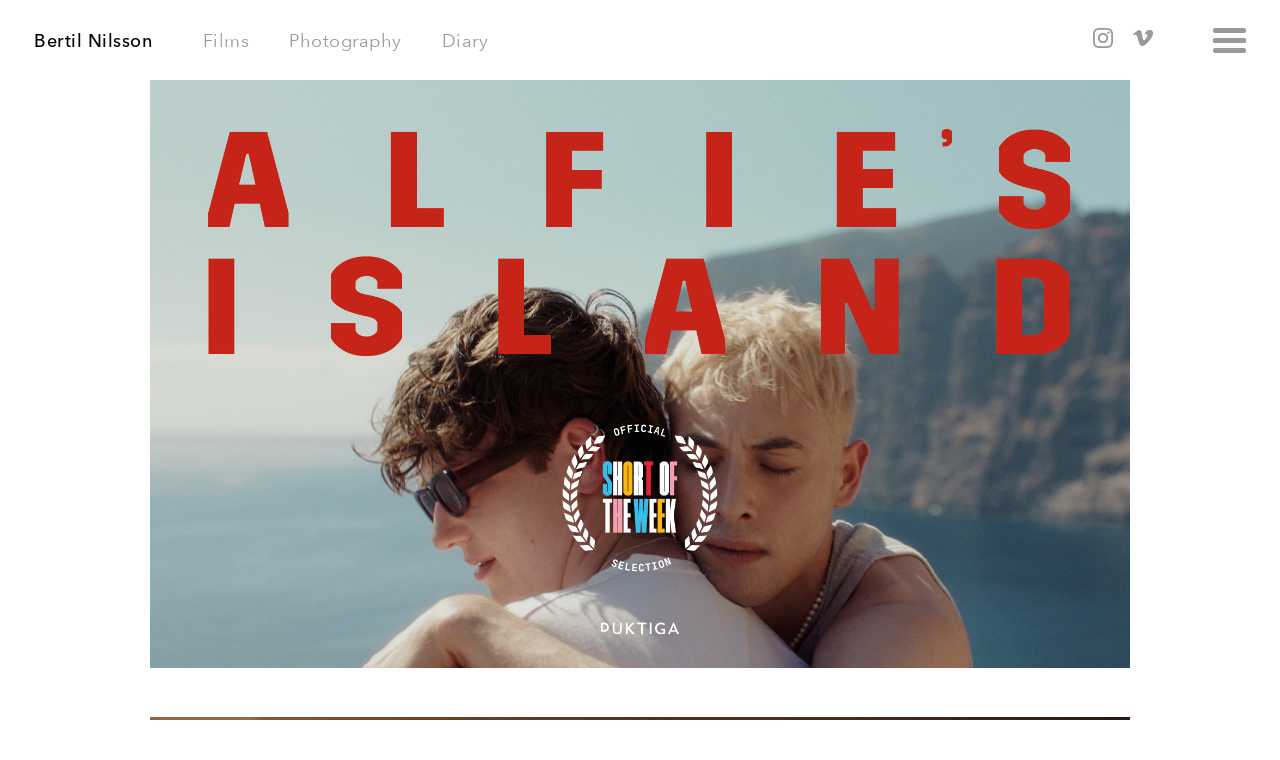

--- FILE ---
content_type: text/html
request_url: https://www.bertil.uk/
body_size: 2535
content:
<!DOCTYPE html>
        <html lang="en">
            <head>
                <title>Bertil Nilsson</title>
                <meta charset="UTF-8">
                <meta http-equiv="X-UA-Compatible" content="IE=edge">
                <meta name="viewport" content="width=device-width, initial-scale=1.0">
                <meta property="fb:app_id" content="104338677133">
                <meta name="description" content="Bertil Nilsson is a London-based photographer and filmmaker known for his work with movement and nature."><meta name="keywords" content="photography,portrait,circus,circus photography,contemporary circus,dance,dance photography,movement,film,dance film,motion,art,art photography,nature,outdoors"><meta property="og:site_name" content="Bertil Nilsson"><meta property="og:type" content="website"><meta property="og:url" content="http://www.bertil.uk"><meta property="og:image" content="https://d2l5k17xfrdkx5.cloudfront.net/website/og_profile2.jpg"><meta property="og:title" content="Bertil Nilsson"><meta property="og:description" content="Bertil Nilsson is a London-based photographer and filmmaker known for his work with movement and nature."><meta property="twitter:card" content="summary"><meta property="twitter:site" content="@bertilnilsson"><meta property="twitter:creator" content="@bertilnilsson"><meta property="twitter:image" content="https://d2l5k17xfrdkx5.cloudfront.net/website/og_profile2.jpg"><meta property="twitter:title" content="Bertil Nilsson"><meta property="twitter:description" content="Bertil Nilsson is a London-based photographer and filmmaker known for his work with movement and nature.">
                <link rel="stylesheet" href="/static/css/client.3a216f1f.css">
            </head>
            <body><script src="/static_routes.js" defer crossorigin></script>
                <div id="app"></div>
                <div id="bootstrap-spinner"><div class="bootstrap-overlay" data-reactroot=""><svg xmlns="http://www.w3.org/2000/svg" viewBox="0 0 566.9 566.9" class="spinner"><path d="M283.1 13l.1 74.8c107.2.1 194 87 194 194.2 0 107.3-87 194.2-194.2 194.2-106.8 0-193.4-86.2-194.2-192.8H14c.8 148 120.9 267.6 269 267.6 148.6 0 269-120.4 269-269 0-148.5-120.4-268.9-268.9-269z"></path></svg></div></div>
                <script>window.__INITIAL_STATE__ = {"config":{"assetsRoot":"https:\u002F\u002Fd2l5k17xfrdkx5.cloudfront.net","ga":true,"sentryDSN":"https:\u002F\u002Fbd954f25bdad4a0792c886b93ff9f9a6@app.getsentry.com\u002F93224","release":"bertilnilsson-website@255b653"}};</script>
                <script src="/static/js/client.c8ae316d.js" defer ></script>
            </body>
        </html>

--- FILE ---
content_type: application/javascript
request_url: https://www.bertil.uk/static/js/client.c8ae316d.js
body_size: 190974
content:
/*! For license information please see client.c8ae316d.js.LICENSE.txt */
var client;(()=>{var __webpack_modules__={8518:(e,t,n)=>{"use strict";function r(){return"undefined"!==typeof __SENTRY_BROWSER_BUNDLE__&&!!__SENTRY_BROWSER_BUNDLE__}function o(){return"npm"}n.d(t,{S:()=>o,n:()=>r})},1422:(e,t,n)=>{"use strict";n.d(t,{KV:()=>i,l$:()=>a});var r=n(8518);e=n.hmd(e);var o=n(4155);function i(){return!(0,r.n)()&&"[object process]"===Object.prototype.toString.call("undefined"!==typeof o?o:0)}function a(e,t){return e.require(t)}},1170:(e,t,n)=>{"use strict";n.d(t,{ph:()=>c,yW:()=>l});var r=n(1422),o=n(1235);e=n.hmd(e);const i=(0,o.Rf)(),a={nowSeconds:()=>Date.now()/1e3};const s=(0,r.KV)()?function(){try{return(0,r.l$)(e,"perf_hooks").performance}catch(t){return}}():function(){const{performance:e}=i;if(!e||!e.now)return;return{now:()=>e.now(),timeOrigin:Date.now()-e.now()}}(),u=void 0===s?a:{nowSeconds:()=>(s.timeOrigin+s.now())/1e3},l=a.nowSeconds.bind(a),c=u.nowSeconds.bind(u);let f;(()=>{const{performance:e}=i;if(!e||!e.now)return void(f="none");const t=e.now(),n=Date.now(),r=e.timeOrigin?Math.abs(e.timeOrigin+t-n):36e5,o=r<36e5,a=e.timing&&e.timing.navigationStart,s="number"===typeof a?Math.abs(a+t-n):36e5;o||s<36e5?r<=s?(f="timeOrigin",e.timeOrigin):f="navigationStart":f="dateNow"})()},1235:(e,t,n)=>{"use strict";function r(e){return e&&e.Math==Math?e:void 0}n.d(t,{Rf:()=>i,YO:()=>a,n2:()=>o});const o="object"==typeof globalThis&&r(globalThis)||"object"==typeof window&&r(window)||"object"==typeof self&&r(self)||"object"==typeof n.g&&r(n.g)||function(){return this}()||{};function i(){return o}function a(e,t,n){const r=n||o,i=r.__SENTRY__=r.__SENTRY__||{};return i[e]||(i[e]=t())}},6126:e=>{function t(){var e=[].slice.call(arguments);function t(t,n){Object.keys(n).forEach((function(r){~e.indexOf(r)||(t[r]=n[r])}))}return function(){for(var e=[].slice.call(arguments),n=0,r={};n<e.length;n++)t(r,e[n]);return r}}function n(e,r,o){var i=t("name","message","stack","constructor","toJSON")(r||{});for(var a in this.message=e||"Unspecified AssertionError",this.showDiff=!1,i)this[a]=i[a];if(o=o||n,Error.captureStackTrace)Error.captureStackTrace(this,o);else try{throw new Error}catch(s){this.stack=s.stack}}e.exports=n,n.prototype=Object.create(Error.prototype),n.prototype.name="AssertionError",n.prototype.constructor=n,n.prototype.toJSON=function(e){var n=t("constructor","toJSON","stack")({name:this.name},this);return!1!==e&&this.stack&&(n.stack=this.stack),n}},9742:(e,t)=>{"use strict";t.byteLength=function(e){var t=u(e),n=t[0],r=t[1];return 3*(n+r)/4-r},t.toByteArray=function(e){var t,n,i=u(e),a=i[0],s=i[1],l=new o(function(e,t,n){return 3*(t+n)/4-n}(0,a,s)),c=0,f=s>0?a-4:a;for(n=0;n<f;n+=4)t=r[e.charCodeAt(n)]<<18|r[e.charCodeAt(n+1)]<<12|r[e.charCodeAt(n+2)]<<6|r[e.charCodeAt(n+3)],l[c++]=t>>16&255,l[c++]=t>>8&255,l[c++]=255&t;2===s&&(t=r[e.charCodeAt(n)]<<2|r[e.charCodeAt(n+1)]>>4,l[c++]=255&t);1===s&&(t=r[e.charCodeAt(n)]<<10|r[e.charCodeAt(n+1)]<<4|r[e.charCodeAt(n+2)]>>2,l[c++]=t>>8&255,l[c++]=255&t);return l},t.fromByteArray=function(e){for(var t,r=e.length,o=r%3,i=[],a=0,s=r-o;a<s;a+=16383)i.push(l(e,a,a+16383>s?s:a+16383));1===o?(t=e[r-1],i.push(n[t>>2]+n[t<<4&63]+"==")):2===o&&(t=(e[r-2]<<8)+e[r-1],i.push(n[t>>10]+n[t>>4&63]+n[t<<2&63]+"="));return i.join("")};for(var n=[],r=[],o="undefined"!==typeof Uint8Array?Uint8Array:Array,i="ABCDEFGHIJKLMNOPQRSTUVWXYZabcdefghijklmnopqrstuvwxyz0123456789+/",a=0,s=i.length;a<s;++a)n[a]=i[a],r[i.charCodeAt(a)]=a;function u(e){var t=e.length;if(t%4>0)throw new Error("Invalid string. Length must be a multiple of 4");var n=e.indexOf("=");return-1===n&&(n=t),[n,n===t?0:4-n%4]}function l(e,t,r){for(var o,i,a=[],s=t;s<r;s+=3)o=(e[s]<<16&16711680)+(e[s+1]<<8&65280)+(255&e[s+2]),a.push(n[(i=o)>>18&63]+n[i>>12&63]+n[i>>6&63]+n[63&i]);return a.join("")}r["-".charCodeAt(0)]=62,r["_".charCodeAt(0)]=63},8764:(e,t,n)=>{"use strict";const r=n(9742),o=n(645),i="function"===typeof Symbol&&"function"===typeof Symbol.for?Symbol.for("nodejs.util.inspect.custom"):null;t.lW=s,t.h2=50;function a(e){if(e>2147483647)throw new RangeError('The value "'+e+'" is invalid for option "size"');const t=new Uint8Array(e);return Object.setPrototypeOf(t,s.prototype),t}function s(e,t,n){if("number"===typeof e){if("string"===typeof t)throw new TypeError('The "string" argument must be of type string. Received type number');return c(e)}return u(e,t,n)}function u(e,t,n){if("string"===typeof e)return function(e,t){"string"===typeof t&&""!==t||(t="utf8");if(!s.isEncoding(t))throw new TypeError("Unknown encoding: "+t);const n=0|h(e,t);let r=a(n);const o=r.write(e,t);o!==n&&(r=r.slice(0,o));return r}(e,t);if(ArrayBuffer.isView(e))return function(e){if(V(e,Uint8Array)){const t=new Uint8Array(e);return p(t.buffer,t.byteOffset,t.byteLength)}return f(e)}(e);if(null==e)throw new TypeError("The first argument must be one of type string, Buffer, ArrayBuffer, Array, or Array-like Object. Received type "+typeof e);if(V(e,ArrayBuffer)||e&&V(e.buffer,ArrayBuffer))return p(e,t,n);if("undefined"!==typeof SharedArrayBuffer&&(V(e,SharedArrayBuffer)||e&&V(e.buffer,SharedArrayBuffer)))return p(e,t,n);if("number"===typeof e)throw new TypeError('The "value" argument must not be of type number. Received type number');const r=e.valueOf&&e.valueOf();if(null!=r&&r!==e)return s.from(r,t,n);const o=function(e){if(s.isBuffer(e)){const t=0|d(e.length),n=a(t);return 0===n.length||e.copy(n,0,0,t),n}if(void 0!==e.length)return"number"!==typeof e.length||Y(e.length)?a(0):f(e);if("Buffer"===e.type&&Array.isArray(e.data))return f(e.data)}(e);if(o)return o;if("undefined"!==typeof Symbol&&null!=Symbol.toPrimitive&&"function"===typeof e[Symbol.toPrimitive])return s.from(e[Symbol.toPrimitive]("string"),t,n);throw new TypeError("The first argument must be one of type string, Buffer, ArrayBuffer, Array, or Array-like Object. Received type "+typeof e)}function l(e){if("number"!==typeof e)throw new TypeError('"size" argument must be of type number');if(e<0)throw new RangeError('The value "'+e+'" is invalid for option "size"')}function c(e){return l(e),a(e<0?0:0|d(e))}function f(e){const t=e.length<0?0:0|d(e.length),n=a(t);for(let r=0;r<t;r+=1)n[r]=255&e[r];return n}function p(e,t,n){if(t<0||e.byteLength<t)throw new RangeError('"offset" is outside of buffer bounds');if(e.byteLength<t+(n||0))throw new RangeError('"length" is outside of buffer bounds');let r;return r=void 0===t&&void 0===n?new Uint8Array(e):void 0===n?new Uint8Array(e,t):new Uint8Array(e,t,n),Object.setPrototypeOf(r,s.prototype),r}function d(e){if(e>=2147483647)throw new RangeError("Attempt to allocate Buffer larger than maximum size: 0x"+2147483647..toString(16)+" bytes");return 0|e}function h(e,t){if(s.isBuffer(e))return e.length;if(ArrayBuffer.isView(e)||V(e,ArrayBuffer))return e.byteLength;if("string"!==typeof e)throw new TypeError('The "string" argument must be one of type string, Buffer, or ArrayBuffer. Received type '+typeof e);const n=e.length,r=arguments.length>2&&!0===arguments[2];if(!r&&0===n)return 0;let o=!1;for(;;)switch(t){case"ascii":case"latin1":case"binary":return n;case"utf8":case"utf-8":return H(e).length;case"ucs2":case"ucs-2":case"utf16le":case"utf-16le":return 2*n;case"hex":return n>>>1;case"base64":return G(e).length;default:if(o)return r?-1:H(e).length;t=(""+t).toLowerCase(),o=!0}}function m(e,t,n){let r=!1;if((void 0===t||t<0)&&(t=0),t>this.length)return"";if((void 0===n||n>this.length)&&(n=this.length),n<=0)return"";if((n>>>=0)<=(t>>>=0))return"";for(e||(e="utf8");;)switch(e){case"hex":return T(this,t,n);case"utf8":case"utf-8":return x(this,t,n);case"ascii":return j(this,t,n);case"latin1":case"binary":return O(this,t,n);case"base64":return k(this,t,n);case"ucs2":case"ucs-2":case"utf16le":case"utf-16le":return A(this,t,n);default:if(r)throw new TypeError("Unknown encoding: "+e);e=(e+"").toLowerCase(),r=!0}}function g(e,t,n){const r=e[t];e[t]=e[n],e[n]=r}function y(e,t,n,r,o){if(0===e.length)return-1;if("string"===typeof n?(r=n,n=0):n>2147483647?n=2147483647:n<-2147483648&&(n=-2147483648),Y(n=+n)&&(n=o?0:e.length-1),n<0&&(n=e.length+n),n>=e.length){if(o)return-1;n=e.length-1}else if(n<0){if(!o)return-1;n=0}if("string"===typeof t&&(t=s.from(t,r)),s.isBuffer(t))return 0===t.length?-1:_(e,t,n,r,o);if("number"===typeof t)return t&=255,"function"===typeof Uint8Array.prototype.indexOf?o?Uint8Array.prototype.indexOf.call(e,t,n):Uint8Array.prototype.lastIndexOf.call(e,t,n):_(e,[t],n,r,o);throw new TypeError("val must be string, number or Buffer")}function _(e,t,n,r,o){let i,a=1,s=e.length,u=t.length;if(void 0!==r&&("ucs2"===(r=String(r).toLowerCase())||"ucs-2"===r||"utf16le"===r||"utf-16le"===r)){if(e.length<2||t.length<2)return-1;a=2,s/=2,u/=2,n/=2}function l(e,t){return 1===a?e[t]:e.readUInt16BE(t*a)}if(o){let r=-1;for(i=n;i<s;i++)if(l(e,i)===l(t,-1===r?0:i-r)){if(-1===r&&(r=i),i-r+1===u)return r*a}else-1!==r&&(i-=i-r),r=-1}else for(n+u>s&&(n=s-u),i=n;i>=0;i--){let n=!0;for(let r=0;r<u;r++)if(l(e,i+r)!==l(t,r)){n=!1;break}if(n)return i}return-1}function v(e,t,n,r){n=Number(n)||0;const o=e.length-n;r?(r=Number(r))>o&&(r=o):r=o;const i=t.length;let a;for(r>i/2&&(r=i/2),a=0;a<r;++a){const r=parseInt(t.substr(2*a,2),16);if(Y(r))return a;e[n+a]=r}return a}function b(e,t,n,r){return $(H(t,e.length-n),e,n,r)}function w(e,t,n,r){return $(function(e){const t=[];for(let n=0;n<e.length;++n)t.push(255&e.charCodeAt(n));return t}(t),e,n,r)}function E(e,t,n,r){return $(G(t),e,n,r)}function S(e,t,n,r){return $(function(e,t){let n,r,o;const i=[];for(let a=0;a<e.length&&!((t-=2)<0);++a)n=e.charCodeAt(a),r=n>>8,o=n%256,i.push(o),i.push(r);return i}(t,e.length-n),e,n,r)}function k(e,t,n){return 0===t&&n===e.length?r.fromByteArray(e):r.fromByteArray(e.slice(t,n))}function x(e,t,n){n=Math.min(e.length,n);const r=[];let o=t;for(;o<n;){const t=e[o];let i=null,a=t>239?4:t>223?3:t>191?2:1;if(o+a<=n){let n,r,s,u;switch(a){case 1:t<128&&(i=t);break;case 2:n=e[o+1],128===(192&n)&&(u=(31&t)<<6|63&n,u>127&&(i=u));break;case 3:n=e[o+1],r=e[o+2],128===(192&n)&&128===(192&r)&&(u=(15&t)<<12|(63&n)<<6|63&r,u>2047&&(u<55296||u>57343)&&(i=u));break;case 4:n=e[o+1],r=e[o+2],s=e[o+3],128===(192&n)&&128===(192&r)&&128===(192&s)&&(u=(15&t)<<18|(63&n)<<12|(63&r)<<6|63&s,u>65535&&u<1114112&&(i=u))}}null===i?(i=65533,a=1):i>65535&&(i-=65536,r.push(i>>>10&1023|55296),i=56320|1023&i),r.push(i),o+=a}return function(e){const t=e.length;if(t<=4096)return String.fromCharCode.apply(String,e);let n="",r=0;for(;r<t;)n+=String.fromCharCode.apply(String,e.slice(r,r+=4096));return n}(r)}s.TYPED_ARRAY_SUPPORT=function(){try{const e=new Uint8Array(1),t={foo:function(){return 42}};return Object.setPrototypeOf(t,Uint8Array.prototype),Object.setPrototypeOf(e,t),42===e.foo()}catch(e){return!1}}(),s.TYPED_ARRAY_SUPPORT||"undefined"===typeof console||"function"!==typeof console.error||console.error("This browser lacks typed array (Uint8Array) support which is required by `buffer` v5.x. Use `buffer` v4.x if you require old browser support."),Object.defineProperty(s.prototype,"parent",{enumerable:!0,get:function(){if(s.isBuffer(this))return this.buffer}}),Object.defineProperty(s.prototype,"offset",{enumerable:!0,get:function(){if(s.isBuffer(this))return this.byteOffset}}),s.poolSize=8192,s.from=function(e,t,n){return u(e,t,n)},Object.setPrototypeOf(s.prototype,Uint8Array.prototype),Object.setPrototypeOf(s,Uint8Array),s.alloc=function(e,t,n){return function(e,t,n){return l(e),e<=0?a(e):void 0!==t?"string"===typeof n?a(e).fill(t,n):a(e).fill(t):a(e)}(e,t,n)},s.allocUnsafe=function(e){return c(e)},s.allocUnsafeSlow=function(e){return c(e)},s.isBuffer=function(e){return null!=e&&!0===e._isBuffer&&e!==s.prototype},s.compare=function(e,t){if(V(e,Uint8Array)&&(e=s.from(e,e.offset,e.byteLength)),V(t,Uint8Array)&&(t=s.from(t,t.offset,t.byteLength)),!s.isBuffer(e)||!s.isBuffer(t))throw new TypeError('The "buf1", "buf2" arguments must be one of type Buffer or Uint8Array');if(e===t)return 0;let n=e.length,r=t.length;for(let o=0,i=Math.min(n,r);o<i;++o)if(e[o]!==t[o]){n=e[o],r=t[o];break}return n<r?-1:r<n?1:0},s.isEncoding=function(e){switch(String(e).toLowerCase()){case"hex":case"utf8":case"utf-8":case"ascii":case"latin1":case"binary":case"base64":case"ucs2":case"ucs-2":case"utf16le":case"utf-16le":return!0;default:return!1}},s.concat=function(e,t){if(!Array.isArray(e))throw new TypeError('"list" argument must be an Array of Buffers');if(0===e.length)return s.alloc(0);let n;if(void 0===t)for(t=0,n=0;n<e.length;++n)t+=e[n].length;const r=s.allocUnsafe(t);let o=0;for(n=0;n<e.length;++n){let t=e[n];if(V(t,Uint8Array))o+t.length>r.length?(s.isBuffer(t)||(t=s.from(t)),t.copy(r,o)):Uint8Array.prototype.set.call(r,t,o);else{if(!s.isBuffer(t))throw new TypeError('"list" argument must be an Array of Buffers');t.copy(r,o)}o+=t.length}return r},s.byteLength=h,s.prototype._isBuffer=!0,s.prototype.swap16=function(){const e=this.length;if(e%2!==0)throw new RangeError("Buffer size must be a multiple of 16-bits");for(let t=0;t<e;t+=2)g(this,t,t+1);return this},s.prototype.swap32=function(){const e=this.length;if(e%4!==0)throw new RangeError("Buffer size must be a multiple of 32-bits");for(let t=0;t<e;t+=4)g(this,t,t+3),g(this,t+1,t+2);return this},s.prototype.swap64=function(){const e=this.length;if(e%8!==0)throw new RangeError("Buffer size must be a multiple of 64-bits");for(let t=0;t<e;t+=8)g(this,t,t+7),g(this,t+1,t+6),g(this,t+2,t+5),g(this,t+3,t+4);return this},s.prototype.toString=function(){const e=this.length;return 0===e?"":0===arguments.length?x(this,0,e):m.apply(this,arguments)},s.prototype.toLocaleString=s.prototype.toString,s.prototype.equals=function(e){if(!s.isBuffer(e))throw new TypeError("Argument must be a Buffer");return this===e||0===s.compare(this,e)},s.prototype.inspect=function(){let e="";const n=t.h2;return e=this.toString("hex",0,n).replace(/(.{2})/g,"$1 ").trim(),this.length>n&&(e+=" ... "),"<Buffer "+e+">"},i&&(s.prototype[i]=s.prototype.inspect),s.prototype.compare=function(e,t,n,r,o){if(V(e,Uint8Array)&&(e=s.from(e,e.offset,e.byteLength)),!s.isBuffer(e))throw new TypeError('The "target" argument must be one of type Buffer or Uint8Array. Received type '+typeof e);if(void 0===t&&(t=0),void 0===n&&(n=e?e.length:0),void 0===r&&(r=0),void 0===o&&(o=this.length),t<0||n>e.length||r<0||o>this.length)throw new RangeError("out of range index");if(r>=o&&t>=n)return 0;if(r>=o)return-1;if(t>=n)return 1;if(this===e)return 0;let i=(o>>>=0)-(r>>>=0),a=(n>>>=0)-(t>>>=0);const u=Math.min(i,a),l=this.slice(r,o),c=e.slice(t,n);for(let s=0;s<u;++s)if(l[s]!==c[s]){i=l[s],a=c[s];break}return i<a?-1:a<i?1:0},s.prototype.includes=function(e,t,n){return-1!==this.indexOf(e,t,n)},s.prototype.indexOf=function(e,t,n){return y(this,e,t,n,!0)},s.prototype.lastIndexOf=function(e,t,n){return y(this,e,t,n,!1)},s.prototype.write=function(e,t,n,r){if(void 0===t)r="utf8",n=this.length,t=0;else if(void 0===n&&"string"===typeof t)r=t,n=this.length,t=0;else{if(!isFinite(t))throw new Error("Buffer.write(string, encoding, offset[, length]) is no longer supported");t>>>=0,isFinite(n)?(n>>>=0,void 0===r&&(r="utf8")):(r=n,n=void 0)}const o=this.length-t;if((void 0===n||n>o)&&(n=o),e.length>0&&(n<0||t<0)||t>this.length)throw new RangeError("Attempt to write outside buffer bounds");r||(r="utf8");let i=!1;for(;;)switch(r){case"hex":return v(this,e,t,n);case"utf8":case"utf-8":return b(this,e,t,n);case"ascii":case"latin1":case"binary":return w(this,e,t,n);case"base64":return E(this,e,t,n);case"ucs2":case"ucs-2":case"utf16le":case"utf-16le":return S(this,e,t,n);default:if(i)throw new TypeError("Unknown encoding: "+r);r=(""+r).toLowerCase(),i=!0}},s.prototype.toJSON=function(){return{type:"Buffer",data:Array.prototype.slice.call(this._arr||this,0)}};function j(e,t,n){let r="";n=Math.min(e.length,n);for(let o=t;o<n;++o)r+=String.fromCharCode(127&e[o]);return r}function O(e,t,n){let r="";n=Math.min(e.length,n);for(let o=t;o<n;++o)r+=String.fromCharCode(e[o]);return r}function T(e,t,n){const r=e.length;(!t||t<0)&&(t=0),(!n||n<0||n>r)&&(n=r);let o="";for(let i=t;i<n;++i)o+=K[e[i]];return o}function A(e,t,n){const r=e.slice(t,n);let o="";for(let i=0;i<r.length-1;i+=2)o+=String.fromCharCode(r[i]+256*r[i+1]);return o}function P(e,t,n){if(e%1!==0||e<0)throw new RangeError("offset is not uint");if(e+t>n)throw new RangeError("Trying to access beyond buffer length")}function N(e,t,n,r,o,i){if(!s.isBuffer(e))throw new TypeError('"buffer" argument must be a Buffer instance');if(t>o||t<i)throw new RangeError('"value" argument is out of bounds');if(n+r>e.length)throw new RangeError("Index out of range")}function C(e,t,n,r,o){F(t,r,o,e,n,7);let i=Number(t&BigInt(4294967295));e[n++]=i,i>>=8,e[n++]=i,i>>=8,e[n++]=i,i>>=8,e[n++]=i;let a=Number(t>>BigInt(32)&BigInt(4294967295));return e[n++]=a,a>>=8,e[n++]=a,a>>=8,e[n++]=a,a>>=8,e[n++]=a,n}function R(e,t,n,r,o){F(t,r,o,e,n,7);let i=Number(t&BigInt(4294967295));e[n+7]=i,i>>=8,e[n+6]=i,i>>=8,e[n+5]=i,i>>=8,e[n+4]=i;let a=Number(t>>BigInt(32)&BigInt(4294967295));return e[n+3]=a,a>>=8,e[n+2]=a,a>>=8,e[n+1]=a,a>>=8,e[n]=a,n+8}function M(e,t,n,r,o,i){if(n+r>e.length)throw new RangeError("Index out of range");if(n<0)throw new RangeError("Index out of range")}function I(e,t,n,r,i){return t=+t,n>>>=0,i||M(e,0,n,4),o.write(e,t,n,r,23,4),n+4}function D(e,t,n,r,i){return t=+t,n>>>=0,i||M(e,0,n,8),o.write(e,t,n,r,52,8),n+8}s.prototype.slice=function(e,t){const n=this.length;(e=~~e)<0?(e+=n)<0&&(e=0):e>n&&(e=n),(t=void 0===t?n:~~t)<0?(t+=n)<0&&(t=0):t>n&&(t=n),t<e&&(t=e);const r=this.subarray(e,t);return Object.setPrototypeOf(r,s.prototype),r},s.prototype.readUintLE=s.prototype.readUIntLE=function(e,t,n){e>>>=0,t>>>=0,n||P(e,t,this.length);let r=this[e],o=1,i=0;for(;++i<t&&(o*=256);)r+=this[e+i]*o;return r},s.prototype.readUintBE=s.prototype.readUIntBE=function(e,t,n){e>>>=0,t>>>=0,n||P(e,t,this.length);let r=this[e+--t],o=1;for(;t>0&&(o*=256);)r+=this[e+--t]*o;return r},s.prototype.readUint8=s.prototype.readUInt8=function(e,t){return e>>>=0,t||P(e,1,this.length),this[e]},s.prototype.readUint16LE=s.prototype.readUInt16LE=function(e,t){return e>>>=0,t||P(e,2,this.length),this[e]|this[e+1]<<8},s.prototype.readUint16BE=s.prototype.readUInt16BE=function(e,t){return e>>>=0,t||P(e,2,this.length),this[e]<<8|this[e+1]},s.prototype.readUint32LE=s.prototype.readUInt32LE=function(e,t){return e>>>=0,t||P(e,4,this.length),(this[e]|this[e+1]<<8|this[e+2]<<16)+16777216*this[e+3]},s.prototype.readUint32BE=s.prototype.readUInt32BE=function(e,t){return e>>>=0,t||P(e,4,this.length),16777216*this[e]+(this[e+1]<<16|this[e+2]<<8|this[e+3])},s.prototype.readBigUInt64LE=J((function(e){z(e>>>=0,"offset");const t=this[e],n=this[e+7];void 0!==t&&void 0!==n||q(e,this.length-8);const r=t+256*this[++e]+65536*this[++e]+this[++e]*2**24,o=this[++e]+256*this[++e]+65536*this[++e]+n*2**24;return BigInt(r)+(BigInt(o)<<BigInt(32))})),s.prototype.readBigUInt64BE=J((function(e){z(e>>>=0,"offset");const t=this[e],n=this[e+7];void 0!==t&&void 0!==n||q(e,this.length-8);const r=t*2**24+65536*this[++e]+256*this[++e]+this[++e],o=this[++e]*2**24+65536*this[++e]+256*this[++e]+n;return(BigInt(r)<<BigInt(32))+BigInt(o)})),s.prototype.readIntLE=function(e,t,n){e>>>=0,t>>>=0,n||P(e,t,this.length);let r=this[e],o=1,i=0;for(;++i<t&&(o*=256);)r+=this[e+i]*o;return o*=128,r>=o&&(r-=Math.pow(2,8*t)),r},s.prototype.readIntBE=function(e,t,n){e>>>=0,t>>>=0,n||P(e,t,this.length);let r=t,o=1,i=this[e+--r];for(;r>0&&(o*=256);)i+=this[e+--r]*o;return o*=128,i>=o&&(i-=Math.pow(2,8*t)),i},s.prototype.readInt8=function(e,t){return e>>>=0,t||P(e,1,this.length),128&this[e]?-1*(255-this[e]+1):this[e]},s.prototype.readInt16LE=function(e,t){e>>>=0,t||P(e,2,this.length);const n=this[e]|this[e+1]<<8;return 32768&n?4294901760|n:n},s.prototype.readInt16BE=function(e,t){e>>>=0,t||P(e,2,this.length);const n=this[e+1]|this[e]<<8;return 32768&n?4294901760|n:n},s.prototype.readInt32LE=function(e,t){return e>>>=0,t||P(e,4,this.length),this[e]|this[e+1]<<8|this[e+2]<<16|this[e+3]<<24},s.prototype.readInt32BE=function(e,t){return e>>>=0,t||P(e,4,this.length),this[e]<<24|this[e+1]<<16|this[e+2]<<8|this[e+3]},s.prototype.readBigInt64LE=J((function(e){z(e>>>=0,"offset");const t=this[e],n=this[e+7];void 0!==t&&void 0!==n||q(e,this.length-8);const r=this[e+4]+256*this[e+5]+65536*this[e+6]+(n<<24);return(BigInt(r)<<BigInt(32))+BigInt(t+256*this[++e]+65536*this[++e]+this[++e]*2**24)})),s.prototype.readBigInt64BE=J((function(e){z(e>>>=0,"offset");const t=this[e],n=this[e+7];void 0!==t&&void 0!==n||q(e,this.length-8);const r=(t<<24)+65536*this[++e]+256*this[++e]+this[++e];return(BigInt(r)<<BigInt(32))+BigInt(this[++e]*2**24+65536*this[++e]+256*this[++e]+n)})),s.prototype.readFloatLE=function(e,t){return e>>>=0,t||P(e,4,this.length),o.read(this,e,!0,23,4)},s.prototype.readFloatBE=function(e,t){return e>>>=0,t||P(e,4,this.length),o.read(this,e,!1,23,4)},s.prototype.readDoubleLE=function(e,t){return e>>>=0,t||P(e,8,this.length),o.read(this,e,!0,52,8)},s.prototype.readDoubleBE=function(e,t){return e>>>=0,t||P(e,8,this.length),o.read(this,e,!1,52,8)},s.prototype.writeUintLE=s.prototype.writeUIntLE=function(e,t,n,r){if(e=+e,t>>>=0,n>>>=0,!r){N(this,e,t,n,Math.pow(2,8*n)-1,0)}let o=1,i=0;for(this[t]=255&e;++i<n&&(o*=256);)this[t+i]=e/o&255;return t+n},s.prototype.writeUintBE=s.prototype.writeUIntBE=function(e,t,n,r){if(e=+e,t>>>=0,n>>>=0,!r){N(this,e,t,n,Math.pow(2,8*n)-1,0)}let o=n-1,i=1;for(this[t+o]=255&e;--o>=0&&(i*=256);)this[t+o]=e/i&255;return t+n},s.prototype.writeUint8=s.prototype.writeUInt8=function(e,t,n){return e=+e,t>>>=0,n||N(this,e,t,1,255,0),this[t]=255&e,t+1},s.prototype.writeUint16LE=s.prototype.writeUInt16LE=function(e,t,n){return e=+e,t>>>=0,n||N(this,e,t,2,65535,0),this[t]=255&e,this[t+1]=e>>>8,t+2},s.prototype.writeUint16BE=s.prototype.writeUInt16BE=function(e,t,n){return e=+e,t>>>=0,n||N(this,e,t,2,65535,0),this[t]=e>>>8,this[t+1]=255&e,t+2},s.prototype.writeUint32LE=s.prototype.writeUInt32LE=function(e,t,n){return e=+e,t>>>=0,n||N(this,e,t,4,4294967295,0),this[t+3]=e>>>24,this[t+2]=e>>>16,this[t+1]=e>>>8,this[t]=255&e,t+4},s.prototype.writeUint32BE=s.prototype.writeUInt32BE=function(e,t,n){return e=+e,t>>>=0,n||N(this,e,t,4,4294967295,0),this[t]=e>>>24,this[t+1]=e>>>16,this[t+2]=e>>>8,this[t+3]=255&e,t+4},s.prototype.writeBigUInt64LE=J((function(e,t=0){return C(this,e,t,BigInt(0),BigInt("0xffffffffffffffff"))})),s.prototype.writeBigUInt64BE=J((function(e,t=0){return R(this,e,t,BigInt(0),BigInt("0xffffffffffffffff"))})),s.prototype.writeIntLE=function(e,t,n,r){if(e=+e,t>>>=0,!r){const r=Math.pow(2,8*n-1);N(this,e,t,n,r-1,-r)}let o=0,i=1,a=0;for(this[t]=255&e;++o<n&&(i*=256);)e<0&&0===a&&0!==this[t+o-1]&&(a=1),this[t+o]=(e/i>>0)-a&255;return t+n},s.prototype.writeIntBE=function(e,t,n,r){if(e=+e,t>>>=0,!r){const r=Math.pow(2,8*n-1);N(this,e,t,n,r-1,-r)}let o=n-1,i=1,a=0;for(this[t+o]=255&e;--o>=0&&(i*=256);)e<0&&0===a&&0!==this[t+o+1]&&(a=1),this[t+o]=(e/i>>0)-a&255;return t+n},s.prototype.writeInt8=function(e,t,n){return e=+e,t>>>=0,n||N(this,e,t,1,127,-128),e<0&&(e=255+e+1),this[t]=255&e,t+1},s.prototype.writeInt16LE=function(e,t,n){return e=+e,t>>>=0,n||N(this,e,t,2,32767,-32768),this[t]=255&e,this[t+1]=e>>>8,t+2},s.prototype.writeInt16BE=function(e,t,n){return e=+e,t>>>=0,n||N(this,e,t,2,32767,-32768),this[t]=e>>>8,this[t+1]=255&e,t+2},s.prototype.writeInt32LE=function(e,t,n){return e=+e,t>>>=0,n||N(this,e,t,4,2147483647,-2147483648),this[t]=255&e,this[t+1]=e>>>8,this[t+2]=e>>>16,this[t+3]=e>>>24,t+4},s.prototype.writeInt32BE=function(e,t,n){return e=+e,t>>>=0,n||N(this,e,t,4,2147483647,-2147483648),e<0&&(e=4294967295+e+1),this[t]=e>>>24,this[t+1]=e>>>16,this[t+2]=e>>>8,this[t+3]=255&e,t+4},s.prototype.writeBigInt64LE=J((function(e,t=0){return C(this,e,t,-BigInt("0x8000000000000000"),BigInt("0x7fffffffffffffff"))})),s.prototype.writeBigInt64BE=J((function(e,t=0){return R(this,e,t,-BigInt("0x8000000000000000"),BigInt("0x7fffffffffffffff"))})),s.prototype.writeFloatLE=function(e,t,n){return I(this,e,t,!0,n)},s.prototype.writeFloatBE=function(e,t,n){return I(this,e,t,!1,n)},s.prototype.writeDoubleLE=function(e,t,n){return D(this,e,t,!0,n)},s.prototype.writeDoubleBE=function(e,t,n){return D(this,e,t,!1,n)},s.prototype.copy=function(e,t,n,r){if(!s.isBuffer(e))throw new TypeError("argument should be a Buffer");if(n||(n=0),r||0===r||(r=this.length),t>=e.length&&(t=e.length),t||(t=0),r>0&&r<n&&(r=n),r===n)return 0;if(0===e.length||0===this.length)return 0;if(t<0)throw new RangeError("targetStart out of bounds");if(n<0||n>=this.length)throw new RangeError("Index out of range");if(r<0)throw new RangeError("sourceEnd out of bounds");r>this.length&&(r=this.length),e.length-t<r-n&&(r=e.length-t+n);const o=r-n;return this===e&&"function"===typeof Uint8Array.prototype.copyWithin?this.copyWithin(t,n,r):Uint8Array.prototype.set.call(e,this.subarray(n,r),t),o},s.prototype.fill=function(e,t,n,r){if("string"===typeof e){if("string"===typeof t?(r=t,t=0,n=this.length):"string"===typeof n&&(r=n,n=this.length),void 0!==r&&"string"!==typeof r)throw new TypeError("encoding must be a string");if("string"===typeof r&&!s.isEncoding(r))throw new TypeError("Unknown encoding: "+r);if(1===e.length){const t=e.charCodeAt(0);("utf8"===r&&t<128||"latin1"===r)&&(e=t)}}else"number"===typeof e?e&=255:"boolean"===typeof e&&(e=Number(e));if(t<0||this.length<t||this.length<n)throw new RangeError("Out of range index");if(n<=t)return this;let o;if(t>>>=0,n=void 0===n?this.length:n>>>0,e||(e=0),"number"===typeof e)for(o=t;o<n;++o)this[o]=e;else{const i=s.isBuffer(e)?e:s.from(e,r),a=i.length;if(0===a)throw new TypeError('The value "'+e+'" is invalid for argument "value"');for(o=0;o<n-t;++o)this[o+t]=i[o%a]}return this};const L={};function B(e,t,n){L[e]=class extends n{constructor(){super(),Object.defineProperty(this,"message",{value:t.apply(this,arguments),writable:!0,configurable:!0}),this.name=`${this.name} [${e}]`,this.stack,delete this.name}get code(){return e}set code(e){Object.defineProperty(this,"code",{configurable:!0,enumerable:!0,value:e,writable:!0})}toString(){return`${this.name} [${e}]: ${this.message}`}}}function U(e){let t="",n=e.length;const r="-"===e[0]?1:0;for(;n>=r+4;n-=3)t=`_${e.slice(n-3,n)}${t}`;return`${e.slice(0,n)}${t}`}function F(e,t,n,r,o,i){if(e>n||e<t){const r="bigint"===typeof t?"n":"";let o;throw o=i>3?0===t||t===BigInt(0)?`>= 0${r} and < 2${r} ** ${8*(i+1)}${r}`:`>= -(2${r} ** ${8*(i+1)-1}${r}) and < 2 ** ${8*(i+1)-1}${r}`:`>= ${t}${r} and <= ${n}${r}`,new L.ERR_OUT_OF_RANGE("value",o,e)}!function(e,t,n){z(t,"offset"),void 0!==e[t]&&void 0!==e[t+n]||q(t,e.length-(n+1))}(r,o,i)}function z(e,t){if("number"!==typeof e)throw new L.ERR_INVALID_ARG_TYPE(t,"number",e)}function q(e,t,n){if(Math.floor(e)!==e)throw z(e,n),new L.ERR_OUT_OF_RANGE(n||"offset","an integer",e);if(t<0)throw new L.ERR_BUFFER_OUT_OF_BOUNDS;throw new L.ERR_OUT_OF_RANGE(n||"offset",`>= ${n?1:0} and <= ${t}`,e)}B("ERR_BUFFER_OUT_OF_BOUNDS",(function(e){return e?e+" is outside of buffer bounds":"Attempt to access memory outside buffer bounds"}),RangeError),B("ERR_INVALID_ARG_TYPE",(function(e,t){return`The "${e}" argument must be of type number. Received type ${typeof t}`}),TypeError),B("ERR_OUT_OF_RANGE",(function(e,t,n){let r=`The value of "${e}" is out of range.`,o=n;return Number.isInteger(n)&&Math.abs(n)>2**32?o=U(String(n)):"bigint"===typeof n&&(o=String(n),(n>BigInt(2)**BigInt(32)||n<-(BigInt(2)**BigInt(32)))&&(o=U(o)),o+="n"),r+=` It must be ${t}. Received ${o}`,r}),RangeError);const W=/[^+/0-9A-Za-z-_]/g;function H(e,t){let n;t=t||1/0;const r=e.length;let o=null;const i=[];for(let a=0;a<r;++a){if(n=e.charCodeAt(a),n>55295&&n<57344){if(!o){if(n>56319){(t-=3)>-1&&i.push(239,191,189);continue}if(a+1===r){(t-=3)>-1&&i.push(239,191,189);continue}o=n;continue}if(n<56320){(t-=3)>-1&&i.push(239,191,189),o=n;continue}n=65536+(o-55296<<10|n-56320)}else o&&(t-=3)>-1&&i.push(239,191,189);if(o=null,n<128){if((t-=1)<0)break;i.push(n)}else if(n<2048){if((t-=2)<0)break;i.push(n>>6|192,63&n|128)}else if(n<65536){if((t-=3)<0)break;i.push(n>>12|224,n>>6&63|128,63&n|128)}else{if(!(n<1114112))throw new Error("Invalid code point");if((t-=4)<0)break;i.push(n>>18|240,n>>12&63|128,n>>6&63|128,63&n|128)}}return i}function G(e){return r.toByteArray(function(e){if((e=(e=e.split("=")[0]).trim().replace(W,"")).length<2)return"";for(;e.length%4!==0;)e+="=";return e}(e))}function $(e,t,n,r){let o;for(o=0;o<r&&!(o+n>=t.length||o>=e.length);++o)t[o+n]=e[o];return o}function V(e,t){return e instanceof t||null!=e&&null!=e.constructor&&null!=e.constructor.name&&e.constructor.name===t.name}function Y(e){return e!==e}const K=function(){const e=new Array(256);for(let t=0;t<16;++t){const n=16*t;for(let r=0;r<16;++r)e[n+r]="0123456789abcdef"[t]+"0123456789abcdef"[r]}return e}();function J(e){return"undefined"===typeof BigInt?Q:e}function Q(){throw new Error("BigInt not supported")}},1924:(e,t,n)=>{"use strict";var r=n(210),o=n(5559),i=o(r("String.prototype.indexOf"));e.exports=function(e,t){var n=r(e,!!t);return"function"===typeof n&&i(e,".prototype.")>-1?o(n):n}},5559:(e,t,n)=>{"use strict";var r=n(8612),o=n(210),i=o("%Function.prototype.apply%"),a=o("%Function.prototype.call%"),s=o("%Reflect.apply%",!0)||r.call(a,i),u=o("%Object.getOwnPropertyDescriptor%",!0),l=o("%Object.defineProperty%",!0),c=o("%Math.max%");if(l)try{l({},"a",{value:1})}catch(p){l=null}e.exports=function(e){var t=s(r,a,arguments);if(u&&l){var n=u(t,"length");n.configurable&&l(t,"length",{value:1+c(0,e.length-(arguments.length-1))})}return t};var f=function(){return s(r,i,arguments)};l?l(e.exports,"apply",{value:f}):e.exports.apply=f},4960:(e,t,n)=>{e.exports=n(1928)},1928:(e,t,n)=>{var r=[],o=e.exports={};o.version="3.5.0",o.AssertionError=n(6126);var i=n(4920);o.use=function(e){return~r.indexOf(e)||(e(this,i),r.push(e)),this},o.util=i;var a=n(3582);o.config=a;var s=n(9507);o.use(s);var u=n(7536);o.use(u);var l=n(8007);o.use(l);var c=n(3292);o.use(c);var f=n(2155);o.use(f)},9507:(e,t,n)=>{var r=n(3582);e.exports=function(e,t){var n=e.AssertionError,o=t.flag;function i(e,t,n){o(this,"ssfi",n||arguments.callee),o(this,"object",e),o(this,"message",t)}e.Assertion=i,Object.defineProperty(i,"includeStack",{get:function(){return console.warn("Assertion.includeStack is deprecated, use chai.config.includeStack instead."),r.includeStack},set:function(e){console.warn("Assertion.includeStack is deprecated, use chai.config.includeStack instead."),r.includeStack=e}}),Object.defineProperty(i,"showDiff",{get:function(){return console.warn("Assertion.showDiff is deprecated, use chai.config.showDiff instead."),r.showDiff},set:function(e){console.warn("Assertion.showDiff is deprecated, use chai.config.showDiff instead."),r.showDiff=e}}),i.addProperty=function(e,n){t.addProperty(this.prototype,e,n)},i.addMethod=function(e,n){t.addMethod(this.prototype,e,n)},i.addChainableMethod=function(e,n,r){t.addChainableMethod(this.prototype,e,n,r)},i.overwriteProperty=function(e,n){t.overwriteProperty(this.prototype,e,n)},i.overwriteMethod=function(e,n){t.overwriteMethod(this.prototype,e,n)},i.overwriteChainableMethod=function(e,n,r){t.overwriteChainableMethod(this.prototype,e,n,r)},i.prototype.assert=function(e,i,a,s,u,l){var c=t.test(this,arguments);if(!0!==l&&(l=!1),!0!==r.showDiff&&(l=!1),!c){i=t.getMessage(this,arguments);var f=t.getActual(this,arguments);throw new n(i,{actual:f,expected:s,showDiff:l},r.includeStack?this.assert:o(this,"ssfi"))}},Object.defineProperty(i.prototype,"_obj",{get:function(){return o(this,"object")},set:function(e){o(this,"object",e)}})}},3582:e=>{e.exports={includeStack:!1,showDiff:!0,truncateThreshold:40}},7536:e=>{e.exports=function(e,t){var n=e.Assertion,r=(Object.prototype.toString,t.flag);function o(e,n){n&&r(this,"message",n),e=e.toLowerCase();var o=r(this,"object"),i=~["a","e","i","o","u"].indexOf(e.charAt(0))?"an ":"a ";this.assert(e===t.type(o),"expected #{this} to be "+i+e,"expected #{this} not to be "+i+e)}function i(){r(this,"contains",!0)}function a(e,o){t.expectTypes(this,["array","object","string"]),o&&r(this,"message",o);var i=r(this,"object"),a=!1;if("array"===t.type(i)&&"object"===t.type(e)){for(var s in i)if(t.eql(i[s],e)){a=!0;break}}else if("object"===t.type(e)){if(!r(this,"negate")){for(var u in e)new n(i).property(u,e[u]);return}var l={};for(var u in e)l[u]=i[u];a=t.eql(l,e)}else a=void 0!=i&&~i.indexOf(e);this.assert(a,"expected #{this} to include "+t.inspect(e),"expected #{this} to not include "+t.inspect(e))}function s(){var e=r(this,"object"),t=Object.prototype.toString.call(e);this.assert("[object Arguments]"===t,"expected #{this} to be arguments but got "+t,"expected #{this} to not be arguments")}function u(e,t){t&&r(this,"message",t);var n=r(this,"object");if(r(this,"deep"))return this.eql(e);this.assert(e===n,"expected #{this} to equal #{exp}","expected #{this} to not equal #{exp}",e,this._obj,!0)}function l(e,n){n&&r(this,"message",n),this.assert(t.eql(e,r(this,"object")),"expected #{this} to deeply equal #{exp}","expected #{this} to not deeply equal #{exp}",e,this._obj,!0)}function c(e,t){t&&r(this,"message",t);var o=r(this,"object");if(r(this,"doLength")){new n(o,t).to.have.property("length");var i=o.length;this.assert(i>e,"expected #{this} to have a length above #{exp} but got #{act}","expected #{this} to not have a length above #{exp}",e,i)}else this.assert(o>e,"expected #{this} to be above "+e,"expected #{this} to be at most "+e)}function f(e,t){t&&r(this,"message",t);var o=r(this,"object");if(r(this,"doLength")){new n(o,t).to.have.property("length");var i=o.length;this.assert(i>=e,"expected #{this} to have a length at least #{exp} but got #{act}","expected #{this} to have a length below #{exp}",e,i)}else this.assert(o>=e,"expected #{this} to be at least "+e,"expected #{this} to be below "+e)}function p(e,t){t&&r(this,"message",t);var o=r(this,"object");if(r(this,"doLength")){new n(o,t).to.have.property("length");var i=o.length;this.assert(i<e,"expected #{this} to have a length below #{exp} but got #{act}","expected #{this} to not have a length below #{exp}",e,i)}else this.assert(o<e,"expected #{this} to be below "+e,"expected #{this} to be at least "+e)}function d(e,t){t&&r(this,"message",t);var o=r(this,"object");if(r(this,"doLength")){new n(o,t).to.have.property("length");var i=o.length;this.assert(i<=e,"expected #{this} to have a length at most #{exp} but got #{act}","expected #{this} to have a length above #{exp}",e,i)}else this.assert(o<=e,"expected #{this} to be at most "+e,"expected #{this} to be above "+e)}function h(e,n){n&&r(this,"message",n);var o=t.getName(e);this.assert(r(this,"object")instanceof e,"expected #{this} to be an instance of "+o,"expected #{this} to not be an instance of "+o)}function m(e,n){n&&r(this,"message",n);var o=r(this,"object");this.assert(o.hasOwnProperty(e),"expected #{this} to have own property "+t.inspect(e),"expected #{this} to not have own property "+t.inspect(e))}function g(e,n,o){"string"===typeof n&&(o=n,n=null),o&&r(this,"message",o);var i=r(this,"object"),a=Object.getOwnPropertyDescriptor(Object(i),e);a&&n?this.assert(t.eql(n,a),"expected the own property descriptor for "+t.inspect(e)+" on #{this} to match "+t.inspect(n)+", got "+t.inspect(a),"expected the own property descriptor for "+t.inspect(e)+" on #{this} to not match "+t.inspect(n),n,a,!0):this.assert(a,"expected #{this} to have an own property descriptor for "+t.inspect(e),"expected #{this} to not have an own property descriptor for "+t.inspect(e)),r(this,"object",a)}function y(e,t){t&&r(this,"message",t);var o=r(this,"object");new n(o,t).to.have.property("length");var i=o.length;this.assert(i==e,"expected #{this} to have a length of #{exp} but got #{act}","expected #{this} to not have a length of #{act}",e,i)}function _(e,t){t&&r(this,"message",t);var n=r(this,"object");this.assert(e.exec(n),"expected #{this} to match "+e,"expected #{this} not to match "+e)}function v(e){var n,o=r(this,"object"),i=!0,a="keys must be given single argument of Array|Object|String, or multiple String arguments";switch(t.type(e)){case"array":if(arguments.length>1)throw new Error(a);break;case"object":if(arguments.length>1)throw new Error(a);e=Object.keys(e);break;default:e=Array.prototype.slice.call(arguments)}if(!e.length)throw new Error("keys required");var s=Object.keys(o),u=e,l=e.length,c=r(this,"any"),f=r(this,"all");if(c||f||(f=!0),c){var p=u.filter((function(e){return~s.indexOf(e)}));i=p.length>0}if(f&&(i=e.every((function(e){return~s.indexOf(e)})),r(this,"negate")||r(this,"contains")||(i=i&&e.length==s.length)),l>1){var d=(e=e.map((function(e){return t.inspect(e)}))).pop();f&&(n=e.join(", ")+", and "+d),c&&(n=e.join(", ")+", or "+d)}else n=t.inspect(e[0]);n=(l>1?"keys ":"key ")+n,n=(r(this,"contains")?"contain ":"have ")+n,this.assert(i,"expected #{this} to "+n,"expected #{this} to not "+n,u.slice(0).sort(),s.sort(),!0)}function b(e,o,i){i&&r(this,"message",i);var a=r(this,"object");new n(a,i).is.a("function");var s=!1,u=null,l=null,c=null;0===arguments.length?(o=null,e=null):e&&(e instanceof RegExp||"string"===typeof e)?(o=e,e=null):e&&e instanceof Error?(u=e,e=null,o=null):"function"===typeof e?(!(l=e.prototype.name)||"Error"===l&&e!==Error)&&(l=e.name||(new e).name):e=null;try{a()}catch(h){if(u)return this.assert(h===u,"expected #{this} to throw #{exp} but #{act} was thrown","expected #{this} to not throw #{exp}",u instanceof Error?u.toString():u,h instanceof Error?h.toString():h),r(this,"object",h),this;if(e&&(this.assert(h instanceof e,"expected #{this} to throw #{exp} but #{act} was thrown","expected #{this} to not throw #{exp} but #{act} was thrown",l,h instanceof Error?h.toString():h),!o))return r(this,"object",h),this;var f="error"===t.type(h)&&"message"in h?h.message:""+h;if(null!=f&&o&&o instanceof RegExp)return this.assert(o.exec(f),"expected #{this} to throw error matching #{exp} but got #{act}","expected #{this} to throw error not matching #{exp}",o,f),r(this,"object",h),this;if(null!=f&&o&&"string"===typeof o)return this.assert(~f.indexOf(o),"expected #{this} to throw error including #{exp} but got #{act}","expected #{this} to throw error not including #{act}",o,f),r(this,"object",h),this;s=!0,c=h}var p="",d=null!==l?l:u?"#{exp}":"an error";s&&(p=" but #{act} was thrown"),this.assert(!0===s,"expected #{this} to throw "+d+p,"expected #{this} to not throw "+d+p,u instanceof Error?u.toString():u,c instanceof Error?c.toString():c),r(this,"object",c)}function w(e,n){n&&r(this,"message",n);var o=r(this,"object"),i=r(this,"itself"),a="function"!==t.type(o)||i?o[e]:o.prototype[e];this.assert("function"===typeof a,"expected #{this} to respond to "+t.inspect(e),"expected #{this} to not respond to "+t.inspect(e))}function E(e,n){n&&r(this,"message",n);var o=e(r(this,"object"));this.assert(o,"expected #{this} to satisfy "+t.objDisplay(e),"expected #{this} to not satisfy"+t.objDisplay(e),!this.negate,o)}function S(e,o,i){i&&r(this,"message",i);var a=r(this,"object");if(new n(a,i).is.a("number"),"number"!==t.type(e)||"number"!==t.type(o))throw new Error("the arguments to closeTo or approximately must be numbers");this.assert(Math.abs(a-e)<=o,"expected #{this} to be close to "+e+" +/- "+o,"expected #{this} not to be close to "+e+" +/- "+o)}function k(e,t,n){return e.every((function(e){return n?t.some((function(t){return n(e,t)})):-1!==t.indexOf(e)}))}function x(e,t,o){o&&r(this,"message",o);var i=r(this,"object");new n(e,o).to.have.property(t),new n(i).is.a("function");var a=e[t];i(),this.assert(a!==e[t],"expected ."+t+" to change","expected ."+t+" to not change")}function j(e,t,o){o&&r(this,"message",o);var i=r(this,"object");new n(e,o).to.have.property(t),new n(i).is.a("function");var a=e[t];i(),this.assert(e[t]-a>0,"expected ."+t+" to increase","expected ."+t+" to not increase")}function O(e,t,o){o&&r(this,"message",o);var i=r(this,"object");new n(e,o).to.have.property(t),new n(i).is.a("function");var a=e[t];i(),this.assert(e[t]-a<0,"expected ."+t+" to decrease","expected ."+t+" to not decrease")}["to","be","been","is","and","has","have","with","that","which","at","of","same"].forEach((function(e){n.addProperty(e,(function(){return this}))})),n.addProperty("not",(function(){r(this,"negate",!0)})),n.addProperty("deep",(function(){r(this,"deep",!0)})),n.addProperty("any",(function(){r(this,"any",!0),r(this,"all",!1)})),n.addProperty("all",(function(){r(this,"all",!0),r(this,"any",!1)})),n.addChainableMethod("an",o),n.addChainableMethod("a",o),n.addChainableMethod("include",a,i),n.addChainableMethod("contain",a,i),n.addChainableMethod("contains",a,i),n.addChainableMethod("includes",a,i),n.addProperty("ok",(function(){this.assert(r(this,"object"),"expected #{this} to be truthy","expected #{this} to be falsy")})),n.addProperty("true",(function(){this.assert(!0===r(this,"object"),"expected #{this} to be true","expected #{this} to be false",!this.negate)})),n.addProperty("false",(function(){this.assert(!1===r(this,"object"),"expected #{this} to be false","expected #{this} to be true",!!this.negate)})),n.addProperty("null",(function(){this.assert(null===r(this,"object"),"expected #{this} to be null","expected #{this} not to be null")})),n.addProperty("undefined",(function(){this.assert(void 0===r(this,"object"),"expected #{this} to be undefined","expected #{this} not to be undefined")})),n.addProperty("NaN",(function(){this.assert(isNaN(r(this,"object")),"expected #{this} to be NaN","expected #{this} not to be NaN")})),n.addProperty("exist",(function(){this.assert(null!=r(this,"object"),"expected #{this} to exist","expected #{this} to not exist")})),n.addProperty("empty",(function(){var e=r(this,"object"),t=e;Array.isArray(e)||"string"===typeof object?t=e.length:"object"===typeof e&&(t=Object.keys(e).length),this.assert(!t,"expected #{this} to be empty","expected #{this} not to be empty")})),n.addProperty("arguments",s),n.addProperty("Arguments",s),n.addMethod("equal",u),n.addMethod("equals",u),n.addMethod("eq",u),n.addMethod("eql",l),n.addMethod("eqls",l),n.addMethod("above",c),n.addMethod("gt",c),n.addMethod("greaterThan",c),n.addMethod("least",f),n.addMethod("gte",f),n.addMethod("below",p),n.addMethod("lt",p),n.addMethod("lessThan",p),n.addMethod("most",d),n.addMethod("lte",d),n.addMethod("within",(function(e,t,o){o&&r(this,"message",o);var i=r(this,"object"),a=e+".."+t;if(r(this,"doLength")){new n(i,o).to.have.property("length");var s=i.length;this.assert(s>=e&&s<=t,"expected #{this} to have a length within "+a,"expected #{this} to not have a length within "+a)}else this.assert(i>=e&&i<=t,"expected #{this} to be within "+a,"expected #{this} to not be within "+a)})),n.addMethod("instanceof",h),n.addMethod("instanceOf",h),n.addMethod("property",(function(e,n,o){o&&r(this,"message",o);var i=!!r(this,"deep"),a=i?"deep property ":"property ",s=r(this,"negate"),u=r(this,"object"),l=i?t.getPathInfo(e,u):null,c=i?l.exists:t.hasProperty(e,u),f=i?l.value:u[e];if(s&&arguments.length>1){if(void 0===f)throw o=null!=o?o+": ":"",new Error(o+t.inspect(u)+" has no "+a+t.inspect(e))}else this.assert(c,"expected #{this} to have a "+a+t.inspect(e),"expected #{this} to not have "+a+t.inspect(e));arguments.length>1&&this.assert(n===f,"expected #{this} to have a "+a+t.inspect(e)+" of #{exp}, but got #{act}","expected #{this} to not have a "+a+t.inspect(e)+" of #{act}",n,f),r(this,"object",f)})),n.addMethod("ownProperty",m),n.addMethod("haveOwnProperty",m),n.addMethod("ownPropertyDescriptor",g),n.addMethod("haveOwnPropertyDescriptor",g),n.addChainableMethod("length",y,(function(){r(this,"doLength",!0)})),n.addMethod("lengthOf",y),n.addMethod("match",_),n.addMethod("matches",_),n.addMethod("string",(function(e,o){o&&r(this,"message",o);var i=r(this,"object");new n(i,o).is.a("string"),this.assert(~i.indexOf(e),"expected #{this} to contain "+t.inspect(e),"expected #{this} to not contain "+t.inspect(e))})),n.addMethod("keys",v),n.addMethod("key",v),n.addMethod("throw",b),n.addMethod("throws",b),n.addMethod("Throw",b),n.addMethod("respondTo",w),n.addMethod("respondsTo",w),n.addProperty("itself",(function(){r(this,"itself",!0)})),n.addMethod("satisfy",E),n.addMethod("satisfies",E),n.addMethod("closeTo",S),n.addMethod("approximately",S),n.addMethod("members",(function(e,o){o&&r(this,"message",o);var i=r(this,"object");new n(i).to.be.an("array"),new n(e).to.be.an("array");var a=r(this,"deep")?t.eql:void 0;if(r(this,"contains"))return this.assert(k(e,i,a),"expected #{this} to be a superset of #{act}","expected #{this} to not be a superset of #{act}",i,e);this.assert(k(i,e,a)&&k(e,i,a),"expected #{this} to have the same members as #{act}","expected #{this} to not have the same members as #{act}",i,e)})),n.addMethod("oneOf",(function(e,t){t&&r(this,"message",t);var o=r(this,"object");new n(e).to.be.an("array"),this.assert(e.indexOf(o)>-1,"expected #{this} to be one of #{exp}","expected #{this} to not be one of #{exp}",e,o)})),n.addChainableMethod("change",x),n.addChainableMethod("changes",x),n.addChainableMethod("increase",j),n.addChainableMethod("increases",j),n.addChainableMethod("decrease",O),n.addChainableMethod("decreases",O),n.addProperty("extensible",(function(){var e,t=r(this,"object");try{e=Object.isExtensible(t)}catch(n){if(!(n instanceof TypeError))throw n;e=!1}this.assert(e,"expected #{this} to be extensible","expected #{this} to not be extensible")})),n.addProperty("sealed",(function(){var e,t=r(this,"object");try{e=Object.isSealed(t)}catch(n){if(!(n instanceof TypeError))throw n;e=!0}this.assert(e,"expected #{this} to be sealed","expected #{this} to not be sealed")})),n.addProperty("frozen",(function(){var e,t=r(this,"object");try{e=Object.isFrozen(t)}catch(n){if(!(n instanceof TypeError))throw n;e=!0}this.assert(e,"expected #{this} to be frozen","expected #{this} to not be frozen")}))}},2155:e=>{e.exports=function(e,t){var n=e.Assertion,r=t.flag,o=e.assert=function(t,r){new n(null,null,e.assert).assert(t,r,"[ negation message unavailable ]")};o.fail=function(t,n,r,i){throw r=r||"assert.fail()",new e.AssertionError(r,{actual:t,expected:n,operator:i},o.fail)},o.isOk=function(e,t){new n(e,t).is.ok},o.isNotOk=function(e,t){new n(e,t).is.not.ok},o.equal=function(e,t,i){var a=new n(e,i,o.equal);a.assert(t==r(a,"object"),"expected #{this} to equal #{exp}","expected #{this} to not equal #{act}",t,e)},o.notEqual=function(e,t,i){var a=new n(e,i,o.notEqual);a.assert(t!=r(a,"object"),"expected #{this} to not equal #{exp}","expected #{this} to equal #{act}",t,e)},o.strictEqual=function(e,t,r){new n(e,r).to.equal(t)},o.notStrictEqual=function(e,t,r){new n(e,r).to.not.equal(t)},o.deepEqual=function(e,t,r){new n(e,r).to.eql(t)},o.notDeepEqual=function(e,t,r){new n(e,r).to.not.eql(t)},o.isAbove=function(e,t,r){new n(e,r).to.be.above(t)},o.isAtLeast=function(e,t,r){new n(e,r).to.be.least(t)},o.isBelow=function(e,t,r){new n(e,r).to.be.below(t)},o.isAtMost=function(e,t,r){new n(e,r).to.be.most(t)},o.isTrue=function(e,t){new n(e,t).is.true},o.isNotTrue=function(e,t){new n(e,t).to.not.equal(!0)},o.isFalse=function(e,t){new n(e,t).is.false},o.isNotFalse=function(e,t){new n(e,t).to.not.equal(!1)},o.isNull=function(e,t){new n(e,t).to.equal(null)},o.isNotNull=function(e,t){new n(e,t).to.not.equal(null)},o.isNaN=function(e,t){new n(e,t).to.be.NaN},o.isNotNaN=function(e,t){new n(e,t).not.to.be.NaN},o.isUndefined=function(e,t){new n(e,t).to.equal(void 0)},o.isDefined=function(e,t){new n(e,t).to.not.equal(void 0)},o.isFunction=function(e,t){new n(e,t).to.be.a("function")},o.isNotFunction=function(e,t){new n(e,t).to.not.be.a("function")},o.isObject=function(e,t){new n(e,t).to.be.a("object")},o.isNotObject=function(e,t){new n(e,t).to.not.be.a("object")},o.isArray=function(e,t){new n(e,t).to.be.an("array")},o.isNotArray=function(e,t){new n(e,t).to.not.be.an("array")},o.isString=function(e,t){new n(e,t).to.be.a("string")},o.isNotString=function(e,t){new n(e,t).to.not.be.a("string")},o.isNumber=function(e,t){new n(e,t).to.be.a("number")},o.isNotNumber=function(e,t){new n(e,t).to.not.be.a("number")},o.isBoolean=function(e,t){new n(e,t).to.be.a("boolean")},o.isNotBoolean=function(e,t){new n(e,t).to.not.be.a("boolean")},o.typeOf=function(e,t,r){new n(e,r).to.be.a(t)},o.notTypeOf=function(e,t,r){new n(e,r).to.not.be.a(t)},o.instanceOf=function(e,t,r){new n(e,r).to.be.instanceOf(t)},o.notInstanceOf=function(e,t,r){new n(e,r).to.not.be.instanceOf(t)},o.include=function(e,t,r){new n(e,r,o.include).include(t)},o.notInclude=function(e,t,r){new n(e,r,o.notInclude).not.include(t)},o.match=function(e,t,r){new n(e,r).to.match(t)},o.notMatch=function(e,t,r){new n(e,r).to.not.match(t)},o.property=function(e,t,r){new n(e,r).to.have.property(t)},o.notProperty=function(e,t,r){new n(e,r).to.not.have.property(t)},o.deepProperty=function(e,t,r){new n(e,r).to.have.deep.property(t)},o.notDeepProperty=function(e,t,r){new n(e,r).to.not.have.deep.property(t)},o.propertyVal=function(e,t,r,o){new n(e,o).to.have.property(t,r)},o.propertyNotVal=function(e,t,r,o){new n(e,o).to.not.have.property(t,r)},o.deepPropertyVal=function(e,t,r,o){new n(e,o).to.have.deep.property(t,r)},o.deepPropertyNotVal=function(e,t,r,o){new n(e,o).to.not.have.deep.property(t,r)},o.lengthOf=function(e,t,r){new n(e,r).to.have.length(t)},o.throws=function(e,t,o,i){("string"===typeof t||t instanceof RegExp)&&(o=t,t=null);var a=new n(e,i).to.throw(t,o);return r(a,"object")},o.doesNotThrow=function(e,t,r){"string"===typeof t&&(r=t,t=null),new n(e,r).to.not.Throw(t)},o.operator=function(e,o,i,a){var s;switch(o){case"==":s=e==i;break;case"===":s=e===i;break;case">":s=e>i;break;case">=":s=e>=i;break;case"<":s=e<i;break;case"<=":s=e<=i;break;case"!=":s=e!=i;break;case"!==":s=e!==i;break;default:throw new Error('Invalid operator "'+o+'"')}var u=new n(s,a);u.assert(!0===r(u,"object"),"expected "+t.inspect(e)+" to be "+o+" "+t.inspect(i),"expected "+t.inspect(e)+" to not be "+o+" "+t.inspect(i))},o.closeTo=function(e,t,r,o){new n(e,o).to.be.closeTo(t,r)},o.approximately=function(e,t,r,o){new n(e,o).to.be.approximately(t,r)},o.sameMembers=function(e,t,r){new n(e,r).to.have.same.members(t)},o.sameDeepMembers=function(e,t,r){new n(e,r).to.have.same.deep.members(t)},o.includeMembers=function(e,t,r){new n(e,r).to.include.members(t)},o.includeDeepMembers=function(e,t,r){new n(e,r).to.include.deep.members(t)},o.oneOf=function(e,t,r){new n(e,r).to.be.oneOf(t)},o.changes=function(e,t,r){new n(e).to.change(t,r)},o.doesNotChange=function(e,t,r){new n(e).to.not.change(t,r)},o.increases=function(e,t,r){new n(e).to.increase(t,r)},o.doesNotIncrease=function(e,t,r){new n(e).to.not.increase(t,r)},o.decreases=function(e,t,r){new n(e).to.decrease(t,r)},o.doesNotDecrease=function(e,t,r){new n(e).to.not.decrease(t,r)},o.ifError=function(e){if(e)throw e},o.isExtensible=function(e,t){new n(e,t).to.be.extensible},o.isNotExtensible=function(e,t){new n(e,t).to.not.be.extensible},o.isSealed=function(e,t){new n(e,t).to.be.sealed},o.isNotSealed=function(e,t){new n(e,t).to.not.be.sealed},o.isFrozen=function(e,t){new n(e,t).to.be.frozen},o.isNotFrozen=function(e,t){new n(e,t).to.not.be.frozen},function e(t,n){return o[n]=o[t],e}("isOk","ok")("isNotOk","notOk")("throws","throw")("throws","Throw")("isExtensible","extensible")("isNotExtensible","notExtensible")("isSealed","sealed")("isNotSealed","notSealed")("isFrozen","frozen")("isNotFrozen","notFrozen")}},8007:e=>{e.exports=function(e,t){e.expect=function(t,n){return new e.Assertion(t,n)},e.expect.fail=function(t,n,r,o){throw r=r||"expect.fail()",new e.AssertionError(r,{actual:t,expected:n,operator:o},e.expect.fail)}}},3292:e=>{e.exports=function(e,t){var n=e.Assertion;function r(){Object.defineProperty(Object.prototype,"should",{set:function(e){Object.defineProperty(this,"should",{value:e,enumerable:!0,configurable:!0,writable:!0})},get:function e(){return this instanceof String||this instanceof Number||this instanceof Boolean?new n(this.valueOf(),null,e):new n(this,null,e)},configurable:!0});var t={fail:function(n,r,o,i){throw o=o||"should.fail()",new e.AssertionError(o,{actual:n,expected:r,operator:i},t.fail)},equal:function(e,t,r){new n(e,r).to.equal(t)},Throw:function(e,t,r,o){new n(e,o).to.Throw(t,r)},exist:function(e,t){new n(e,t).to.exist},not:{}};return t.not.equal=function(e,t,r){new n(e,r).to.not.equal(t)},t.not.Throw=function(e,t,r,o){new n(e,o).to.not.Throw(t,r)},t.not.exist=function(e,t){new n(e,t).to.not.exist},t.throw=t.Throw,t.not.throw=t.not.Throw,t}e.should=r,e.Should=r}},3707:(e,t,n)=>{var r=n(3897),o=n(3183),i=n(3582),a="__proto__"in Object,s=/^(?:length|name|arguments|caller)$/,u=Function.prototype.call,l=Function.prototype.apply;e.exports=function(e,t,n,c){"function"!==typeof c&&(c=function(){});var f={method:n,chainingBehavior:c};e.__methods||(e.__methods={}),e.__methods[t]=f,Object.defineProperty(e,t,{get:function(){f.chainingBehavior.call(this);var t=function e(){var t=o(this,"ssfi");t&&!1===i.includeStack&&o(this,"ssfi",e);var n=f.method.apply(this,arguments);return void 0===n?this:n};if(a){var n=t.__proto__=Object.create(this);n.call=u,n.apply=l}else{Object.getOwnPropertyNames(e).forEach((function(n){if(!s.test(n)){var r=Object.getOwnPropertyDescriptor(e,n);Object.defineProperty(t,n,r)}}))}return r(this,t),t},configurable:!0})}},3775:(e,t,n)=>{var r=n(3582),o=n(3183);e.exports=function(e,t,n){e[t]=function(){var i=o(this,"ssfi");i&&!1===r.includeStack&&o(this,"ssfi",e[t]);var a=n.apply(this,arguments);return void 0===a?this:a}}},7152:(e,t,n)=>{var r=n(3582),o=n(3183);e.exports=function(e,t,n){Object.defineProperty(e,t,{get:function e(){o(this,"ssfi")&&!1===r.includeStack&&o(this,"ssfi",e);var t=n.call(this);return void 0===t?this:t},configurable:!0})}},3265:(e,t,n)=>{var r=n(6126),o=n(3183),i=n(8e3);e.exports=function(e,t){e=o(e,"object");(t=t.map((function(e){return e.toLowerCase()}))).sort();var n=t.map((function(e,n){var r=~["a","e","i","o","u"].indexOf(e.charAt(0))?"an":"a";return(t.length>1&&n===t.length-1?"or ":"")+r+" "+e})).join(", ");if(!t.some((function(t){return i(e)===t})))throw new r("object tested must be "+n+", but "+i(e)+" given")}},3183:e=>{e.exports=function(e,t,n){var r=e.__flags||(e.__flags=Object.create(null));if(3!==arguments.length)return r[t];r[t]=n}},3428:e=>{e.exports=function(e,t){return t.length>4?t[4]:e._obj}},4575:e=>{e.exports=function(e){var t=[];for(var n in e)t.push(n);return t}},5540:(e,t,n)=>{var r=n(3183),o=n(3428),i=(n(2563),n(6020));e.exports=function(e,t){var n=r(e,"negate"),a=r(e,"object"),s=t[3],u=o(e,t),l=n?t[2]:t[1],c=r(e,"message");return"function"===typeof l&&(l=l()),l=(l=l||"").replace(/#\{this\}/g,(function(){return i(a)})).replace(/#\{act\}/g,(function(){return i(u)})).replace(/#\{exp\}/g,(function(){return i(s)})),c?c+": "+l:l}},5561:e=>{e.exports=function(e){if(e.name)return e.name;var t=/^\s?function ([^(]*)\(/.exec(e);return t&&t[1]?t[1]:""}},623:(e,t,n)=>{var r=n(9755);function o(e,t,n){for(var r,o=t,i=0,a=n=void 0===n?e.length:n;i<a;i++){var s=e[i];o?("undefined"!==typeof s.p?o=o[s.p]:"undefined"!==typeof s.i&&(o=o[s.i]),i==a-1&&(r=o)):r=void 0}return r}e.exports=function(e,t){var n=function(e){return e.replace(/([^\\])\[/g,"$1.[").match(/(\\\.|[^.]+?)+/g).map((function(e){var t=/^\[(\d+)\]$/.exec(e);return t?{i:parseFloat(t[1])}:{p:e.replace(/\\([.\[\]])/g,"$1")}}))}(e),i=n[n.length-1],a={parent:n.length>1?o(n,t,n.length-1):t,name:i.p||i.i,value:o(n,t)};return a.exists=r(a.name,a.parent),a}},165:(e,t,n)=>{var r=n(623);e.exports=function(e,t){return r(e,t).value}},9475:e=>{e.exports=function(e){var t=Object.getOwnPropertyNames(e);function n(e){-1===t.indexOf(e)&&t.push(e)}for(var r=Object.getPrototypeOf(e);null!==r;)Object.getOwnPropertyNames(r).forEach(n),r=Object.getPrototypeOf(r);return t}},9755:(e,t,n)=>{var r=n(8e3),o={number:Number,string:String};e.exports=function(e,t){var n=r(t);return"null"!==n&&"undefined"!==n&&(o[n]&&"object"!==typeof t&&(t=new o[n](t)),e in t)}},4920:(e,t,n)=>{var r=e.exports={};r.test=n(6765),r.type=n(8e3),r.expectTypes=n(3265),r.getMessage=n(5540),r.getActual=n(3428),r.inspect=n(2563),r.objDisplay=n(6020),r.flag=n(3183),r.transferFlags=n(3897),r.eql=n(8310),r.getPathValue=n(165),r.getPathInfo=n(623),r.hasProperty=n(9755),r.getName=n(5561),r.addProperty=n(7152),r.addMethod=n(3775),r.overwriteProperty=n(3599),r.overwriteMethod=n(8632),r.addChainableMethod=n(3707),r.overwriteChainableMethod=n(3796)},2563:(e,t,n)=>{var r=n(5561),o=n(9475),i=n(4575);e.exports=function(e,t,n,r){return a({showHidden:t,seen:[],stylize:function(e){return e}},e,"undefined"===typeof n?2:n)};function a(e,n,d){if(n&&"function"===typeof n.inspect&&n.inspect!==t.inspect&&(!n.constructor||n.constructor.prototype!==n)){var h=n.inspect(d);return"string"!==typeof h&&(h=a(e,h,d)),h}var m=function(e,t){switch(typeof t){case"undefined":return e.stylize("undefined","undefined");case"string":var n="'"+JSON.stringify(t).replace(/^"|"$/g,"").replace(/'/g,"\\'").replace(/\\"/g,'"')+"'";return e.stylize(n,"string");case"number":return 0===t&&1/t===-1/0?e.stylize("-0","number"):e.stylize(""+t,"number");case"boolean":return e.stylize(""+t,"boolean")}if(null===t)return e.stylize("null","null")}(e,n);if(m)return m;if(function(e){return"object"===typeof HTMLElement?e instanceof HTMLElement:e&&"object"===typeof e&&1===e.nodeType&&"string"===typeof e.nodeName}(n)){if("outerHTML"in n)return n.outerHTML;try{if(document.xmlVersion)return(new XMLSerializer).serializeToString(n);var g=document.createElementNS("http://www.w3.org/1999/xhtml","_");return g.appendChild(n.cloneNode(!1)),html=g.innerHTML.replace("><",">"+n.innerHTML+"<"),g.innerHTML="",html}catch(j){}}var y=i(n),_=e.showHidden?o(n):y;if(0===_.length||f(n)&&(1===_.length&&"stack"===_[0]||2===_.length&&"description"===_[0]&&"stack"===_[1])){if("function"===typeof n){var v=(w=r(n))?": "+w:"";return e.stylize("[Function"+v+"]","special")}if(l(n))return e.stylize(RegExp.prototype.toString.call(n),"regexp");if(c(n))return e.stylize(Date.prototype.toUTCString.call(n),"date");if(f(n))return s(n)}var b,w,E,S="",k=!1,x=["{","}"];(b=n,(Array.isArray(b)||"object"===typeof b&&"[object Array]"===p(b))&&(k=!0,x=["[","]"]),"function"===typeof n)&&(S=" [Function"+(v=(w=r(n))?": "+w:"")+"]");return l(n)&&(S=" "+RegExp.prototype.toString.call(n)),c(n)&&(S=" "+Date.prototype.toUTCString.call(n)),f(n)?s(n):0!==_.length||k&&0!=n.length?d<0?l(n)?e.stylize(RegExp.prototype.toString.call(n),"regexp"):e.stylize("[Object]","special"):(e.seen.push(n),E=k?function(e,t,n,r,o){for(var i=[],a=0,s=t.length;a<s;++a)Object.prototype.hasOwnProperty.call(t,String(a))?i.push(u(e,t,n,r,String(a),!0)):i.push("");return o.forEach((function(o){o.match(/^\d+$/)||i.push(u(e,t,n,r,o,!0))})),i}(e,n,d,y,_):_.map((function(t){return u(e,n,d,y,t,k)})),e.seen.pop(),function(e,t,n){if(e.reduce((function(e,t){return t.indexOf("\n")>=0&&0,e+t.length+1}),0)>60)return n[0]+(""===t?"":t+"\n ")+" "+e.join(",\n  ")+" "+n[1];return n[0]+t+" "+e.join(", ")+" "+n[1]}(E,S,x)):x[0]+S+x[1]}function s(e){return"["+Error.prototype.toString.call(e)+"]"}function u(e,t,n,r,o,i){var s,u;if(t.__lookupGetter__&&(t.__lookupGetter__(o)?u=t.__lookupSetter__(o)?e.stylize("[Getter/Setter]","special"):e.stylize("[Getter]","special"):t.__lookupSetter__(o)&&(u=e.stylize("[Setter]","special"))),r.indexOf(o)<0&&(s="["+o+"]"),u||(e.seen.indexOf(t[o])<0?(u=a(e,t[o],null===n?null:n-1)).indexOf("\n")>-1&&(u=i?u.split("\n").map((function(e){return"  "+e})).join("\n").substr(2):"\n"+u.split("\n").map((function(e){return"   "+e})).join("\n")):u=e.stylize("[Circular]","special")),"undefined"===typeof s){if(i&&o.match(/^\d+$/))return u;(s=JSON.stringify(""+o)).match(/^"([a-zA-Z_][a-zA-Z_0-9]*)"$/)?(s=s.substr(1,s.length-2),s=e.stylize(s,"name")):(s=s.replace(/'/g,"\\'").replace(/\\"/g,'"').replace(/(^"|"$)/g,"'"),s=e.stylize(s,"string"))}return s+": "+u}function l(e){return"object"===typeof e&&"[object RegExp]"===p(e)}function c(e){return"object"===typeof e&&"[object Date]"===p(e)}function f(e){return"object"===typeof e&&"[object Error]"===p(e)}function p(e){return Object.prototype.toString.call(e)}},6020:(e,t,n)=>{var r=n(2563),o=n(3582);e.exports=function(e){var t=r(e),n=Object.prototype.toString.call(e);if(o.truncateThreshold&&t.length>=o.truncateThreshold){if("[object Function]"===n)return e.name&&""!==e.name?"[Function: "+e.name+"]":"[Function]";if("[object Array]"===n)return"[ Array("+e.length+") ]";if("[object Object]"===n){var i=Object.keys(e);return"{ Object ("+(i.length>2?i.splice(0,2).join(", ")+", ...":i.join(", "))+") }"}return t}return t}},3796:e=>{e.exports=function(e,t,n,r){var o=e.__methods[t],i=o.chainingBehavior;o.chainingBehavior=function(){var e=r(i).call(this);return void 0===e?this:e};var a=o.method;o.method=function(){var e=n(a).apply(this,arguments);return void 0===e?this:e}}},8632:e=>{e.exports=function(e,t,n){var r=e[t],o=function(){return this};r&&"function"===typeof r&&(o=r),e[t]=function(){var e=n(o).apply(this,arguments);return void 0===e?this:e}}},3599:e=>{e.exports=function(e,t,n){var r=Object.getOwnPropertyDescriptor(e,t),o=function(){};r&&"function"===typeof r.get&&(o=r.get),Object.defineProperty(e,t,{get:function(){var e=n(o).call(this);return void 0===e?this:e},configurable:!0})}},6765:(e,t,n)=>{var r=n(3183);e.exports=function(e,t){var n=r(e,"negate"),o=t[0];return n?!o:o}},3897:e=>{e.exports=function(e,t,n){var r=e.__flags||(e.__flags=Object.create(null));for(var o in t.__flags||(t.__flags=Object.create(null)),n=3!==arguments.length||n,r)(n||"object"!==o&&"ssfi"!==o&&"message"!=o)&&(t.__flags[o]=r[o])}},4184:(e,t)=>{var n;!function(){"use strict";var r={}.hasOwnProperty;function o(){for(var e=[],t=0;t<arguments.length;t++){var n=arguments[t];if(n){var i=typeof n;if("string"===i||"number"===i)e.push(n);else if(Array.isArray(n)){if(n.length){var a=o.apply(null,n);a&&e.push(a)}}else if("object"===i){if(n.toString!==Object.prototype.toString&&!n.toString.toString().includes("[native code]")){e.push(n.toString());continue}for(var s in n)r.call(n,s)&&n[s]&&e.push(s)}}}return e.join(" ")}e.exports?(o.default=o,e.exports=o):void 0===(n=function(){return o}.apply(t,[]))||(e.exports=n)}()},6511:(e,t,n)=>{"use strict";var r=n(7418),o={};function i(e,t,n,r,o,i,a,s){if(!e){var u;if(void 0===t)u=new Error("Minified exception occurred; use the non-minified dev environment for the full error message and additional helpful warnings.");else{var l=[n,r,o,i,a,s],c=0;(u=new Error(t.replace(/%s/g,(function(){return l[c++]})))).name="Invariant Violation"}throw u.framesToPop=1,u}}e.exports=function(e,t,n){var a=[],s={mixins:"DEFINE_MANY",statics:"DEFINE_MANY",propTypes:"DEFINE_MANY",contextTypes:"DEFINE_MANY",childContextTypes:"DEFINE_MANY",getDefaultProps:"DEFINE_MANY_MERGED",getInitialState:"DEFINE_MANY_MERGED",getChildContext:"DEFINE_MANY_MERGED",render:"DEFINE_ONCE",componentWillMount:"DEFINE_MANY",componentDidMount:"DEFINE_MANY",componentWillReceiveProps:"DEFINE_MANY",shouldComponentUpdate:"DEFINE_ONCE",componentWillUpdate:"DEFINE_MANY",componentDidUpdate:"DEFINE_MANY",componentWillUnmount:"DEFINE_MANY",UNSAFE_componentWillMount:"DEFINE_MANY",UNSAFE_componentWillReceiveProps:"DEFINE_MANY",UNSAFE_componentWillUpdate:"DEFINE_MANY",updateComponent:"OVERRIDE_BASE"},u={getDerivedStateFromProps:"DEFINE_MANY_MERGED"},l={displayName:function(e,t){e.displayName=t},mixins:function(e,t){if(t)for(var n=0;n<t.length;n++)f(e,t[n])},childContextTypes:function(e,t){e.childContextTypes=r({},e.childContextTypes,t)},contextTypes:function(e,t){e.contextTypes=r({},e.contextTypes,t)},getDefaultProps:function(e,t){e.getDefaultProps?e.getDefaultProps=d(e.getDefaultProps,t):e.getDefaultProps=t},propTypes:function(e,t){e.propTypes=r({},e.propTypes,t)},statics:function(e,t){!function(e,t){if(!t)return;for(var n in t){var r=t[n];if(t.hasOwnProperty(n)){if(i(!(n in l),'ReactClass: You are attempting to define a reserved property, `%s`, that shouldn\'t be on the "statics" key. Define it as an instance property instead; it will still be accessible on the constructor.',n),n in e)return i("DEFINE_MANY_MERGED"===(u.hasOwnProperty(n)?u[n]:null),"ReactClass: You are attempting to define `%s` on your component more than once. This conflict may be due to a mixin.",n),void(e[n]=d(e[n],r));e[n]=r}}}(e,t)},autobind:function(){}};function c(e,t){var n=s.hasOwnProperty(t)?s[t]:null;_.hasOwnProperty(t)&&i("OVERRIDE_BASE"===n,"ReactClassInterface: You are attempting to override `%s` from your class specification. Ensure that your method names do not overlap with React methods.",t),e&&i("DEFINE_MANY"===n||"DEFINE_MANY_MERGED"===n,"ReactClassInterface: You are attempting to define `%s` on your component more than once. This conflict may be due to a mixin.",t)}function f(e,n){if(n){i("function"!==typeof n,"ReactClass: You're attempting to use a component class or function as a mixin. Instead, just use a regular object."),i(!t(n),"ReactClass: You're attempting to use a component as a mixin. Instead, just use a regular object.");var r=e.prototype,o=r.__reactAutoBindPairs;for(var a in n.hasOwnProperty("mixins")&&l.mixins(e,n.mixins),n)if(n.hasOwnProperty(a)&&"mixins"!==a){var u=n[a],f=r.hasOwnProperty(a);if(c(f,a),l.hasOwnProperty(a))l[a](e,u);else{var p=s.hasOwnProperty(a);if("function"===typeof u&&!p&&!f&&!1!==n.autobind)o.push(a,u),r[a]=u;else if(f){var m=s[a];i(p&&("DEFINE_MANY_MERGED"===m||"DEFINE_MANY"===m),"ReactClass: Unexpected spec policy %s for key %s when mixing in component specs.",m,a),"DEFINE_MANY_MERGED"===m?r[a]=d(r[a],u):"DEFINE_MANY"===m&&(r[a]=h(r[a],u))}else r[a]=u}}}else;}function p(e,t){for(var n in i(e&&t&&"object"===typeof e&&"object"===typeof t,"mergeIntoWithNoDuplicateKeys(): Cannot merge non-objects."),t)t.hasOwnProperty(n)&&(i(void 0===e[n],"mergeIntoWithNoDuplicateKeys(): Tried to merge two objects with the same key: `%s`. This conflict may be due to a mixin; in particular, this may be caused by two getInitialState() or getDefaultProps() methods returning objects with clashing keys.",n),e[n]=t[n]);return e}function d(e,t){return function(){var n=e.apply(this,arguments),r=t.apply(this,arguments);if(null==n)return r;if(null==r)return n;var o={};return p(o,n),p(o,r),o}}function h(e,t){return function(){e.apply(this,arguments),t.apply(this,arguments)}}function m(e,t){return t.bind(e)}var g={componentDidMount:function(){this.__isMounted=!0}},y={componentWillUnmount:function(){this.__isMounted=!1}},_={replaceState:function(e,t){this.updater.enqueueReplaceState(this,e,t)},isMounted:function(){return!!this.__isMounted}},v=function(){};return r(v.prototype,e.prototype,_),function(e){var t=function(e,r,a){this.__reactAutoBindPairs.length&&function(e){for(var t=e.__reactAutoBindPairs,n=0;n<t.length;n+=2){var r=t[n],o=t[n+1];e[r]=m(e,o)}}(this),this.props=e,this.context=r,this.refs=o,this.updater=a||n,this.state=null;var s=this.getInitialState?this.getInitialState():null;i("object"===typeof s&&!Array.isArray(s),"%s.getInitialState(): must return an object or null",t.displayName||"ReactCompositeComponent"),this.state=s};for(var r in t.prototype=new v,t.prototype.constructor=t,t.prototype.__reactAutoBindPairs=[],a.forEach(f.bind(null,t)),f(t,g),f(t,e),f(t,y),t.getDefaultProps&&(t.defaultProps=t.getDefaultProps()),i(t.prototype.render,"createClass(...): Class specification must implement a `render` method."),s)t.prototype[r]||(t.prototype[r]=null);return t}}},2555:(e,t,n)=>{"use strict";var r=n(7294),o=n(6511);if("undefined"===typeof r)throw Error("create-react-class could not find the React object. If you are using script tags, make sure that React is being loaded before create-react-class.");var i=(new r.Component).updater;e.exports=o(r.Component,r.isValidElement,i)},8310:(e,t,n)=>{e.exports=n(8227)},8227:(e,t,n)=>{var r,o=n(9459);try{r=n(8764).lW}catch(c){(r={}).isBuffer=function(){return!1}}function i(e,t,n){return!!a(e,t)||("date"===o(e)?function(e,t){return"date"===o(t)&&a(e.getTime(),t.getTime())}(e,t):"regexp"===o(e)?function(e,t){return"regexp"===o(t)&&a(e.toString(),t.toString())}(e,t):r.isBuffer(e)?function(e,t){return!!r.isBuffer(t)&&u(e,t)}(e,t):"arguments"===o(e)?function(e,t,n){return"arguments"===o(t)&&(e=[].slice.call(e),t=[].slice.call(t),i(e,t,n))}(e,t,n):!!function(e,t){return o(e)===o(t)}(e,t)&&("object"!==o(e)&&"object"!==o(t)&&"array"!==o(e)&&"array"!==o(t)?a(e,t):function(e,t,n){if(!l(e)||!l(t))return!1;if(e.prototype!==t.prototype)return!1;var r,o;if(n){for(r=0;r<n.length;r++)if(n[r][0]===e&&n[r][1]===t||n[r][0]===t&&n[r][1]===e)return!0}else n=[];try{var a=s(e),f=s(t)}catch(c){return!1}if(a.sort(),f.sort(),!u(a,f))return!1;for(n.push([e,t]),r=a.length-1;r>=0;r--)if(o=a[r],!i(e[o],t[o],n))return!1;return!0}(e,t,n)))}function a(e,t){return e===t?0!==e||1/e===1/t:e!==e&&t!==t}function s(e){var t=[];for(var n in e)t.push(n);return t}function u(e,t){if(e.length!==t.length)return!1;for(var n=0,r=!0;n<e.length;n++)if(e[n]!==t[n]){r=!1;break}return r}function l(e){return null!==e&&void 0!==e}e.exports=i},9459:(e,t,n)=>{e.exports=n(7202)},7202:e=>{var t=e.exports=r,n={"[object Array]":"array","[object RegExp]":"regexp","[object Function]":"function","[object Arguments]":"arguments","[object Date]":"date"};function r(e){var t=Object.prototype.toString.call(e);return n[t]?n[t]:null===e?"null":void 0===e?"undefined":e===Object(e)?"object":typeof e}function o(){this.tests={}}t.Library=o,o.prototype.of=r,o.prototype.define=function(e,t){return 1===arguments.length?this.tests[e]:(this.tests[e]=t,this)},o.prototype.test=function(e,t){if(t===r(e))return!0;var n=this.tests[t];if(n&&"regexp"===r(n))return n.test(e);if(n&&"function"===r(n))return n(e);throw new ReferenceError('Type test "'+t+'" not defined or invalid.')}},3249:(e,t,n)=>{"use strict";var r=n(4836);t.__esModule=!0,t.default=void 0;var o=function(){};r(n(139)).default&&(o=document.addEventListener?function(e,t,n,r){return e.removeEventListener(t,n,r||!1)}:document.attachEvent?function(e,t,n){return e.detachEvent("on"+t,n)}:void 0);var i=o;t.default=i,e.exports=t.default},1416:(e,t,n)=>{"use strict";var r=n(4836);t.__esModule=!0,t.default=void 0;var o=function(){};r(n(139)).default&&(o=document.addEventListener?function(e,t,n,r){return e.addEventListener(t,n,r||!1)}:document.attachEvent?function(e,t,n){return e.attachEvent("on"+t,(function(t){(t=t||window.event).target=t.target||t.srcElement,t.currentTarget=e,n.call(e,t)}))}:void 0);var i=o;t.default=i,e.exports=t.default},7624:(e,t)=>{"use strict";t.__esModule=!0,t.default=function(e){return e===e.window?e:9===e.nodeType&&(e.defaultView||e.parentWindow)},e.exports=t.default},5770:(e,t,n)=>{"use strict";var r=n(4836);t.__esModule=!0,t.default=function(e,t){var n=(0,o.default)(e);if(void 0===t)return n?"pageXOffset"in n?n.pageXOffset:n.document.documentElement.scrollLeft:e.scrollLeft;n?n.scrollTo(t,"pageYOffset"in n?n.pageYOffset:n.document.documentElement.scrollTop):e.scrollLeft=t};var o=r(n(7624));e.exports=t.default},504:(e,t,n)=>{"use strict";var r=n(4836);t.__esModule=!0,t.default=function(e,t){var n=(0,o.default)(e);if(void 0===t)return n?"pageYOffset"in n?n.pageYOffset:n.document.documentElement.scrollTop:e.scrollTop;n?n.scrollTo("pageXOffset"in n?n.pageXOffset:n.document.documentElement.scrollLeft,t):e.scrollTop=t};var o=r(n(7624));e.exports=t.default},139:(e,t)=>{"use strict";t.__esModule=!0,t.default=void 0;var n=!("undefined"===typeof window||!window.document||!window.document.createElement);t.default=n,e.exports=t.default},5177:(e,t,n)=>{"use strict";var r=n(4836);t.__esModule=!0,t.default=void 0;var o,i=r(n(139)),a="clearTimeout",s=function(e){var t=(new Date).getTime(),n=Math.max(0,16-(t-l)),r=setTimeout(e,n);return l=t,r},u=function(e,t){return e+(e?t[0].toUpperCase()+t.substr(1):t)+"AnimationFrame"};i.default&&["","webkit","moz","o","ms"].some((function(e){var t=u(e,"request");if(t in window)return a=u(e,"cancel"),s=function(e){return window[t](e)}}));var l=(new Date).getTime();(o=function(e){return s(e)}).cancel=function(e){window[a]&&"function"===typeof window[a]&&window[a](e)};var c=o;t.default=c,e.exports=t.default},5093:e=>{e.exports=function(){var e,t=[],n=document,r=n.documentElement.doScroll,o=(r?/^loaded|^c/:/^loaded|^i|^c/).test(n.readyState);return o||n.addEventListener("DOMContentLoaded",e=function(){for(n.removeEventListener("DOMContentLoaded",e),o=1;e=t.shift();)e()}),function(e){o?setTimeout(e,0):t.push(e)}}()},6678:(e,t)=>{"use strict";Object.defineProperty(t,"__esModule",{value:!0});var n="function"===typeof Symbol&&"symbol"===typeof Symbol.iterator?function(e){return typeof e}:function(e){return e&&"function"===typeof Symbol&&e.constructor===Symbol&&e!==Symbol.prototype?"symbol":typeof e};t.IS_DEV=!1,t.IS_BROWSER="object"===("undefined"===typeof window?"undefined":n(window))},2874:(__unused_webpack_module,exports,__webpack_require__)=>{"use strict";Object.defineProperty(exports,"__esModule",{value:!0});var _slicedToArray=function(e,t){if(Array.isArray(e))return e;if(Symbol.iterator in Object(e))return function(e,t){var n=[],r=!0,o=!1,i=void 0;try{for(var a,s=e[Symbol.iterator]();!(r=(a=s.next()).done)&&(n.push(a.value),!t||n.length!==t);r=!0);}catch(u){o=!0,i=u}finally{try{!r&&s.return&&s.return()}finally{if(o)throw i}}return n}(e,t);throw new TypeError("Invalid attempt to destructure non-iterable instance")},_extends=Object.assign||function(e){for(var t=1;t<arguments.length;t++){var n=arguments[t];for(var r in n)Object.prototype.hasOwnProperty.call(n,r)&&(e[r]=n[r])}return e},_typeof="function"===typeof Symbol&&"symbol"===typeof Symbol.iterator?function(e){return typeof e}:function(e){return e&&"function"===typeof Symbol&&e.constructor===Symbol&&e!==Symbol.prototype?"symbol":typeof e};exports.default=createFireHydrant;var _serializeJavascript=__webpack_require__(3133),_serializeJavascript2=_interopRequireDefault(_serializeJavascript);function _interopRequireDefault(e){return e&&e.__esModule?e:{default:e}}function _defineProperty(e,t,n){return t in e?Object.defineProperty(e,t,{value:n,enumerable:!0,configurable:!0,writable:!0}):e[t]=n,e}var NO_RECURSE=["undefined","boolean","number","string","symbol","function"],shouldRecurse=function(e){return null!==e&&-1===NO_RECURSE.indexOf("undefined"===typeof e?"undefined":_typeof(e))&&!Array.isArray(e)&&"object"===("undefined"===typeof e?"undefined":_typeof(e))};function createFireHydrant(_ref){var _ref$serializers=_ref.serializers,serializers=void 0===_ref$serializers?[]:_ref$serializers,toHydrant=function e(t,n){var r=!0,o=!1,i=void 0;try{for(var a,s=serializers[Symbol.iterator]();!(r=(a=s.next()).done);r=!0){var u=a.value,l=u.test,c=u.fire,f=u.hydrant;if((0,u.validate)(n),l(t,n))return{__fh:[c(t,n),f]}}}catch(d){o=!0,i=d}finally{try{!r&&s.return&&s.return()}finally{if(o)throw i}}if(Array.isArray(t))return t.map((function(t){return shouldRecurse(t)?e(t,n):t}));var p=Object.keys(t);return p.length>0?p.reduce((function(r,o){var i=shouldRecurse(t[o])?e(t[o],n):t[o];return _extends({},r,_defineProperty({},o,i))}),{}):t},fromHydrant=function fromHydrant(obj,deps){if(obj.__fh){var _obj$__fh=_slicedToArray(obj.__fh,2),node=_obj$__fh[0],hydrant=_obj$__fh[1],fn=eval(hydrant);return fn(node,deps)}if(Array.isArray(obj))return obj.map((function(e){return shouldRecurse(e)?fromHydrant(e,deps):e}));var objKeys=Object.keys(obj);return objKeys.length>0?objKeys.reduce((function(e,t){var n=shouldRecurse(obj[t])?fromHydrant(obj[t],deps):obj[t];return _extends({},e,_defineProperty({},t,n))}),{}):obj},serialize=function(e,t){return(0,_serializeJavascript2.default)(toHydrant(e,t))},deserialize=function(e,t){var n=JSON.parse(e);return fromHydrant(n,t)};return{toHydrant:toHydrant,fromHydrant:fromHydrant,serialize:serialize,deserialize:deserialize}}},505:(e,t,n)=>{"use strict";t.Yt=void 0;var r=a(n(2874)),o=a(n(7289)),i=a(n(9828));function a(e){return e&&e.__esModule?e:{default:e}}var s=(0,r.default)({serializers:[(0,o.default)()]}),u=s.toHydrant,l=s.fromHydrant,c=s.serialize,f=s.deserialize;t.Yt=l,i.default},9828:(e,t)=>{"use strict";function n(e,t){var n={};for(var r in e)t.indexOf(r)>=0||Object.prototype.hasOwnProperty.call(e,r)&&(n[r]=e[r]);return n}Object.defineProperty(t,"__esModule",{value:!0}),t.default=function(e){var t=e.React,r=n(e,["React"]),o=t.PropTypes,i=function(e){var n=e.serialize,o=e.stateKey,i=void 0===o?"__initialState__":o,a=e.globalKey,s=(a?"window."+a+"=window."+a+" || {};window."+a:"window")+"."+i+"="+n(e.state,r);return t.createElement("script",{dangerouslySetInnerHTML:{__html:s}})};return i.propTypes={serialize:o.func.isRequired},i}},7289:(e,t,n)=>{"use strict";Object.defineProperty(t,"__esModule",{value:!0}),t.default=function(){return(0,s.default)((function(e,t){return t.Immutable.Iterable.isIterable(e)}),(function(e,t){t.Immutable;return e.toJS()}),"(function (x, d) { return d.Immutable.fromJS(x) })",(function(e){i.IS_DEV&&(o.assert.ok(e.Immutable),o.assert.typeOf(e.Immutable,"object"))}))};var r,o=n(4960),i=n(6678),a=n(2426),s=(r=a)&&r.__esModule?r:{default:r}},2426:(e,t,n)=>{"use strict";Object.defineProperty(t,"__esModule",{value:!0}),t.default=function(e,t,n){var i=arguments.length>3&&void 0!==arguments[3]?arguments[3]:function(){};o.IS_DEV&&(r.assert.ok(e),r.assert.typeOf(e,"function"),r.assert.ok(t),r.assert.typeOf(t,"function"),r.assert.ok(n),r.assert.typeOf(n,"string"),r.assert.ok(i),r.assert.typeOf(i,"function"));return{test:e,fire:t,hydrant:n,validate:i}};var r=n(4960),o=n(6678)},3133:e=>{"use strict";var t=Math.floor(1099511627776*Math.random()).toString(16),n=new RegExp('"@__(F|R|D|M|S)-'+t+'-(\\d+)__@"',"g"),r=/\{\s*\[native code\]\s*\}/g,o=/function.*?\(/,i=/.*?=>.*?/,a=/[<>\/\u2028\u2029]/g,s=["*","async"],u={"<":"\\u003C",">":"\\u003E","/":"\\u002F","\u2028":"\\u2028","\u2029":"\\u2029"};function l(e){return u[e]}e.exports=function e(u,c){c||(c={}),"number"!==typeof c&&"string"!==typeof c||(c={space:c});var f,p=[],d=[],h=[],m=[],g=[];return"string"!==typeof(f=c.isJSON&&!c.space?JSON.stringify(u):JSON.stringify(u,c.isJSON?null:function(e,n){if(!n)return n;var r=this[e],o=typeof r;if("object"===o){if(r instanceof RegExp)return"@__R-"+t+"-"+(d.push(r)-1)+"__@";if(r instanceof Date)return"@__D-"+t+"-"+(h.push(r)-1)+"__@";if(r instanceof Map)return"@__M-"+t+"-"+(m.push(r)-1)+"__@";if(r instanceof Set)return"@__S-"+t+"-"+(g.push(r)-1)+"__@"}return"function"===o?"@__F-"+t+"-"+(p.push(r)-1)+"__@":n},c.space))?String(f):(!0!==c.unsafe&&(f=f.replace(a,l)),0===p.length&&0===d.length&&0===h.length&&0===m.length&&0===g.length?f:f.replace(n,(function(t,n,a){return"D"===n?'new Date("'+h[a].toISOString()+'")':"R"===n?d[a].toString():"M"===n?"new Map("+e(Array.from(m[a].entries()),c)+")":"S"===n?"new Set("+e(Array.from(g[a].values()),c)+")":function(e){var t=e.toString();if(r.test(t))throw new TypeError("Serializing native function: "+e.name);if(o.test(t))return t;if(i.test(t))return t;var n=t.indexOf("("),a=t.substr(0,n).trim().split(" ").filter((function(e){return e.length>0}));return a.filter((function(e){return-1===s.indexOf(e)})).length>0?(a.indexOf("async")>-1?"async ":"")+"function"+(a.join("").indexOf("*")>-1?"*":"")+t.substr(n):t}(p[a])})))}},4029:(e,t,n)=>{"use strict";var r=n(5320),o=Object.prototype.toString,i=Object.prototype.hasOwnProperty,a=function(e,t,n){for(var r=0,o=e.length;r<o;r++)i.call(e,r)&&(null==n?t(e[r],r,e):t.call(n,e[r],r,e))},s=function(e,t,n){for(var r=0,o=e.length;r<o;r++)null==n?t(e.charAt(r),r,e):t.call(n,e.charAt(r),r,e)},u=function(e,t,n){for(var r in e)i.call(e,r)&&(null==n?t(e[r],r,e):t.call(n,e[r],r,e))};e.exports=function(e,t,n){if(!r(t))throw new TypeError("iterator must be a function");var i;arguments.length>=3&&(i=n),"[object Array]"===o.call(e)?a(e,t,i):"string"===typeof e?s(e,t,i):u(e,t,i)}},7648:e=>{"use strict";var t="Function.prototype.bind called on incompatible ",n=Array.prototype.slice,r=Object.prototype.toString;e.exports=function(e){var o=this;if("function"!==typeof o||"[object Function]"!==r.call(o))throw new TypeError(t+o);for(var i,a=n.call(arguments,1),s=function(){if(this instanceof i){var t=o.apply(this,a.concat(n.call(arguments)));return Object(t)===t?t:this}return o.apply(e,a.concat(n.call(arguments)))},u=Math.max(0,o.length-a.length),l=[],c=0;c<u;c++)l.push("$"+c);if(i=Function("binder","return function ("+l.join(",")+"){ return binder.apply(this,arguments); }")(s),o.prototype){var f=function(){};f.prototype=o.prototype,i.prototype=new f,f.prototype=null}return i}},8612:(e,t,n)=>{"use strict";var r=n(7648);e.exports=Function.prototype.bind||r},210:(e,t,n)=>{"use strict";var r=SyntaxError,o=Function,i=TypeError,a=function(e){try{return o('"use strict"; return ('+e+").constructor;")()}catch(t){}},s=Object.getOwnPropertyDescriptor;if(s)try{s({},"")}catch(A){s=null}var u=function(){throw new i},l=s?function(){try{return u}catch(e){try{return s(arguments,"callee").get}catch(t){return u}}}():u,c=n(1405)(),f=n(8185)(),p=Object.getPrototypeOf||(f?function(e){return e.__proto__}:null),d={},h="undefined"!==typeof Uint8Array&&p?p(Uint8Array):void 0,m={"%AggregateError%":"undefined"===typeof AggregateError?void 0:AggregateError,"%Array%":Array,"%ArrayBuffer%":"undefined"===typeof ArrayBuffer?void 0:ArrayBuffer,"%ArrayIteratorPrototype%":c&&p?p([][Symbol.iterator]()):void 0,"%AsyncFromSyncIteratorPrototype%":void 0,"%AsyncFunction%":d,"%AsyncGenerator%":d,"%AsyncGeneratorFunction%":d,"%AsyncIteratorPrototype%":d,"%Atomics%":"undefined"===typeof Atomics?void 0:Atomics,"%BigInt%":"undefined"===typeof BigInt?void 0:BigInt,"%BigInt64Array%":"undefined"===typeof BigInt64Array?void 0:BigInt64Array,"%BigUint64Array%":"undefined"===typeof BigUint64Array?void 0:BigUint64Array,"%Boolean%":Boolean,"%DataView%":"undefined"===typeof DataView?void 0:DataView,"%Date%":Date,"%decodeURI%":decodeURI,"%decodeURIComponent%":decodeURIComponent,"%encodeURI%":encodeURI,"%encodeURIComponent%":encodeURIComponent,"%Error%":Error,"%eval%":eval,"%EvalError%":EvalError,"%Float32Array%":"undefined"===typeof Float32Array?void 0:Float32Array,"%Float64Array%":"undefined"===typeof Float64Array?void 0:Float64Array,"%FinalizationRegistry%":"undefined"===typeof FinalizationRegistry?void 0:FinalizationRegistry,"%Function%":o,"%GeneratorFunction%":d,"%Int8Array%":"undefined"===typeof Int8Array?void 0:Int8Array,"%Int16Array%":"undefined"===typeof Int16Array?void 0:Int16Array,"%Int32Array%":"undefined"===typeof Int32Array?void 0:Int32Array,"%isFinite%":isFinite,"%isNaN%":isNaN,"%IteratorPrototype%":c&&p?p(p([][Symbol.iterator]())):void 0,"%JSON%":"object"===typeof JSON?JSON:void 0,"%Map%":"undefined"===typeof Map?void 0:Map,"%MapIteratorPrototype%":"undefined"!==typeof Map&&c&&p?p((new Map)[Symbol.iterator]()):void 0,"%Math%":Math,"%Number%":Number,"%Object%":Object,"%parseFloat%":parseFloat,"%parseInt%":parseInt,"%Promise%":"undefined"===typeof Promise?void 0:Promise,"%Proxy%":"undefined"===typeof Proxy?void 0:Proxy,"%RangeError%":RangeError,"%ReferenceError%":ReferenceError,"%Reflect%":"undefined"===typeof Reflect?void 0:Reflect,"%RegExp%":RegExp,"%Set%":"undefined"===typeof Set?void 0:Set,"%SetIteratorPrototype%":"undefined"!==typeof Set&&c&&p?p((new Set)[Symbol.iterator]()):void 0,"%SharedArrayBuffer%":"undefined"===typeof SharedArrayBuffer?void 0:SharedArrayBuffer,"%String%":String,"%StringIteratorPrototype%":c&&p?p(""[Symbol.iterator]()):void 0,"%Symbol%":c?Symbol:void 0,"%SyntaxError%":r,"%ThrowTypeError%":l,"%TypedArray%":h,"%TypeError%":i,"%Uint8Array%":"undefined"===typeof Uint8Array?void 0:Uint8Array,"%Uint8ClampedArray%":"undefined"===typeof Uint8ClampedArray?void 0:Uint8ClampedArray,"%Uint16Array%":"undefined"===typeof Uint16Array?void 0:Uint16Array,"%Uint32Array%":"undefined"===typeof Uint32Array?void 0:Uint32Array,"%URIError%":URIError,"%WeakMap%":"undefined"===typeof WeakMap?void 0:WeakMap,"%WeakRef%":"undefined"===typeof WeakRef?void 0:WeakRef,"%WeakSet%":"undefined"===typeof WeakSet?void 0:WeakSet};if(p)try{null.error}catch(A){var g=p(p(A));m["%Error.prototype%"]=g}var y={"%ArrayBufferPrototype%":["ArrayBuffer","prototype"],"%ArrayPrototype%":["Array","prototype"],"%ArrayProto_entries%":["Array","prototype","entries"],"%ArrayProto_forEach%":["Array","prototype","forEach"],"%ArrayProto_keys%":["Array","prototype","keys"],"%ArrayProto_values%":["Array","prototype","values"],"%AsyncFunctionPrototype%":["AsyncFunction","prototype"],"%AsyncGenerator%":["AsyncGeneratorFunction","prototype"],"%AsyncGeneratorPrototype%":["AsyncGeneratorFunction","prototype","prototype"],"%BooleanPrototype%":["Boolean","prototype"],"%DataViewPrototype%":["DataView","prototype"],"%DatePrototype%":["Date","prototype"],"%ErrorPrototype%":["Error","prototype"],"%EvalErrorPrototype%":["EvalError","prototype"],"%Float32ArrayPrototype%":["Float32Array","prototype"],"%Float64ArrayPrototype%":["Float64Array","prototype"],"%FunctionPrototype%":["Function","prototype"],"%Generator%":["GeneratorFunction","prototype"],"%GeneratorPrototype%":["GeneratorFunction","prototype","prototype"],"%Int8ArrayPrototype%":["Int8Array","prototype"],"%Int16ArrayPrototype%":["Int16Array","prototype"],"%Int32ArrayPrototype%":["Int32Array","prototype"],"%JSONParse%":["JSON","parse"],"%JSONStringify%":["JSON","stringify"],"%MapPrototype%":["Map","prototype"],"%NumberPrototype%":["Number","prototype"],"%ObjectPrototype%":["Object","prototype"],"%ObjProto_toString%":["Object","prototype","toString"],"%ObjProto_valueOf%":["Object","prototype","valueOf"],"%PromisePrototype%":["Promise","prototype"],"%PromiseProto_then%":["Promise","prototype","then"],"%Promise_all%":["Promise","all"],"%Promise_reject%":["Promise","reject"],"%Promise_resolve%":["Promise","resolve"],"%RangeErrorPrototype%":["RangeError","prototype"],"%ReferenceErrorPrototype%":["ReferenceError","prototype"],"%RegExpPrototype%":["RegExp","prototype"],"%SetPrototype%":["Set","prototype"],"%SharedArrayBufferPrototype%":["SharedArrayBuffer","prototype"],"%StringPrototype%":["String","prototype"],"%SymbolPrototype%":["Symbol","prototype"],"%SyntaxErrorPrototype%":["SyntaxError","prototype"],"%TypedArrayPrototype%":["TypedArray","prototype"],"%TypeErrorPrototype%":["TypeError","prototype"],"%Uint8ArrayPrototype%":["Uint8Array","prototype"],"%Uint8ClampedArrayPrototype%":["Uint8ClampedArray","prototype"],"%Uint16ArrayPrototype%":["Uint16Array","prototype"],"%Uint32ArrayPrototype%":["Uint32Array","prototype"],"%URIErrorPrototype%":["URIError","prototype"],"%WeakMapPrototype%":["WeakMap","prototype"],"%WeakSetPrototype%":["WeakSet","prototype"]},_=n(8612),v=n(7642),b=_.call(Function.call,Array.prototype.concat),w=_.call(Function.apply,Array.prototype.splice),E=_.call(Function.call,String.prototype.replace),S=_.call(Function.call,String.prototype.slice),k=_.call(Function.call,RegExp.prototype.exec),x=/[^%.[\]]+|\[(?:(-?\d+(?:\.\d+)?)|(["'])((?:(?!\2)[^\\]|\\.)*?)\2)\]|(?=(?:\.|\[\])(?:\.|\[\]|%$))/g,j=/\\(\\)?/g,O=function(e){var t=S(e,0,1),n=S(e,-1);if("%"===t&&"%"!==n)throw new r("invalid intrinsic syntax, expected closing `%`");if("%"===n&&"%"!==t)throw new r("invalid intrinsic syntax, expected opening `%`");var o=[];return E(e,x,(function(e,t,n,r){o[o.length]=n?E(r,j,"$1"):t||e})),o},T=function(e,t){var n,o=e;if(v(y,o)&&(o="%"+(n=y[o])[0]+"%"),v(m,o)){var s=m[o];if(s===d&&(s=function e(t){var n;if("%AsyncFunction%"===t)n=a("async function () {}");else if("%GeneratorFunction%"===t)n=a("function* () {}");else if("%AsyncGeneratorFunction%"===t)n=a("async function* () {}");else if("%AsyncGenerator%"===t){var r=e("%AsyncGeneratorFunction%");r&&(n=r.prototype)}else if("%AsyncIteratorPrototype%"===t){var o=e("%AsyncGenerator%");o&&p&&(n=p(o.prototype))}return m[t]=n,n}(o)),"undefined"===typeof s&&!t)throw new i("intrinsic "+e+" exists, but is not available. Please file an issue!");return{alias:n,name:o,value:s}}throw new r("intrinsic "+e+" does not exist!")};e.exports=function(e,t){if("string"!==typeof e||0===e.length)throw new i("intrinsic name must be a non-empty string");if(arguments.length>1&&"boolean"!==typeof t)throw new i('"allowMissing" argument must be a boolean');if(null===k(/^%?[^%]*%?$/,e))throw new r("`%` may not be present anywhere but at the beginning and end of the intrinsic name");var n=O(e),o=n.length>0?n[0]:"",a=T("%"+o+"%",t),u=a.name,l=a.value,c=!1,f=a.alias;f&&(o=f[0],w(n,b([0,1],f)));for(var p=1,d=!0;p<n.length;p+=1){var h=n[p],g=S(h,0,1),y=S(h,-1);if(('"'===g||"'"===g||"`"===g||'"'===y||"'"===y||"`"===y)&&g!==y)throw new r("property names with quotes must have matching quotes");if("constructor"!==h&&d||(c=!0),v(m,u="%"+(o+="."+h)+"%"))l=m[u];else if(null!=l){if(!(h in l)){if(!t)throw new i("base intrinsic for "+e+" exists, but the property is not available.");return}if(s&&p+1>=n.length){var _=s(l,h);l=(d=!!_)&&"get"in _&&!("originalValue"in _.get)?_.get:l[h]}else d=v(l,h),l=l[h];d&&!c&&(m[u]=l)}}return l}},7296:(e,t,n)=>{"use strict";var r=n(210)("%Object.getOwnPropertyDescriptor%",!0);if(r)try{r([],"length")}catch(o){r=null}e.exports=r},8185:e=>{"use strict";var t={foo:{}},n=Object;e.exports=function(){return{__proto__:t}.foo===t.foo&&!({__proto__:null}instanceof n)}},1405:(e,t,n)=>{"use strict";var r="undefined"!==typeof Symbol&&Symbol,o=n(5419);e.exports=function(){return"function"===typeof r&&("function"===typeof Symbol&&("symbol"===typeof r("foo")&&("symbol"===typeof Symbol("bar")&&o())))}},5419:e=>{"use strict";e.exports=function(){if("function"!==typeof Symbol||"function"!==typeof Object.getOwnPropertySymbols)return!1;if("symbol"===typeof Symbol.iterator)return!0;var e={},t=Symbol("test"),n=Object(t);if("string"===typeof t)return!1;if("[object Symbol]"!==Object.prototype.toString.call(t))return!1;if("[object Symbol]"!==Object.prototype.toString.call(n))return!1;for(t in e[t]=42,e)return!1;if("function"===typeof Object.keys&&0!==Object.keys(e).length)return!1;if("function"===typeof Object.getOwnPropertyNames&&0!==Object.getOwnPropertyNames(e).length)return!1;var r=Object.getOwnPropertySymbols(e);if(1!==r.length||r[0]!==t)return!1;if(!Object.prototype.propertyIsEnumerable.call(e,t))return!1;if("function"===typeof Object.getOwnPropertyDescriptor){var o=Object.getOwnPropertyDescriptor(e,t);if(42!==o.value||!0!==o.enumerable)return!1}return!0}},6410:(e,t,n)=>{"use strict";var r=n(5419);e.exports=function(){return r()&&!!Symbol.toStringTag}},7642:(e,t,n)=>{"use strict";var r=n(8612);e.exports=r.call(Function.call,Object.prototype.hasOwnProperty)},236:(e,t)=>{"use strict";t.__esModule=!0;t.PUSH="PUSH",t.REPLACE="REPLACE",t.POP="POP"},6074:(e,t)=>{"use strict";t.__esModule=!0;t.loopAsync=function(e,t,n){var r=0,o=!1,i=!1,a=!1,s=void 0,u=function(){for(var e=arguments.length,t=Array(e),r=0;r<e;r++)t[r]=arguments[r];o=!0,i?s=t:n.apply(void 0,t)};!function l(){if(!o&&(a=!0,!i)){for(i=!0;!o&&r<e&&a;)a=!1,t(r++,l,u);i=!1,o?n.apply(void 0,s):r>=e&&a&&(o=!0,n())}}()}},2063:(e,t,n)=>{"use strict";t.__esModule=!0,t.go=t.replaceLocation=t.pushLocation=t.startListener=t.getUserConfirmation=t.getCurrentLocation=void 0;var r=n(3357),o=n(6694),i=n(6055),a=n(807),s=n(6188),u=s.canUseDOM&&!(0,o.supportsPopstateOnHashchange)(),l=function(e){var t=e&&e.key;return(0,r.createLocation)({pathname:window.location.pathname,search:window.location.search,hash:window.location.hash,state:t?(0,i.readState)(t):void 0},void 0,t)},c=t.getCurrentLocation=function(){var e=void 0;try{e=window.history.state||{}}catch(t){e={}}return l(e)},f=(t.getUserConfirmation=function(e,t){return t(window.confirm(e))},t.startListener=function(e){var t=function(t){(0,o.isExtraneousPopstateEvent)(t)||e(l(t.state))};(0,o.addEventListener)(window,"popstate",t);var n=function(){return e(c())};return u&&(0,o.addEventListener)(window,"hashchange",n),function(){(0,o.removeEventListener)(window,"popstate",t),u&&(0,o.removeEventListener)(window,"hashchange",n)}},function(e,t){var n=e.state,r=e.key;void 0!==n&&(0,i.saveState)(r,n),t({key:r},(0,a.createPath)(e))});t.pushLocation=function(e){return f(e,(function(e,t){return window.history.pushState(e,null,t)}))},t.replaceLocation=function(e){return f(e,(function(e,t){return window.history.replaceState(e,null,t)}))},t.go=function(e){e&&window.history.go(e)}},6055:(e,t,n)=>{"use strict";t.__esModule=!0,t.readState=t.saveState=void 0;var r,o=n(670);(r=o)&&r.__esModule;var i={QuotaExceededError:!0,QUOTA_EXCEEDED_ERR:!0},a={SecurityError:!0},s=function(e){return"@@History/"+e};t.saveState=function(e,t){if(window.sessionStorage)try{null==t?window.sessionStorage.removeItem(s(e)):window.sessionStorage.setItem(s(e),JSON.stringify(t))}catch(n){if(a[n.name])return;if(i[n.name]&&0===window.sessionStorage.length)return;throw n}},t.readState=function(e){var t=void 0;try{t=window.sessionStorage.getItem(s(e))}catch(n){if(a[n.name])return}if(t)try{return JSON.parse(t)}catch(n){}}},6694:(e,t)=>{"use strict";t.__esModule=!0;t.addEventListener=function(e,t,n){return e.addEventListener?e.addEventListener(t,n,!1):e.attachEvent("on"+t,n)},t.removeEventListener=function(e,t,n){return e.removeEventListener?e.removeEventListener(t,n,!1):e.detachEvent("on"+t,n)},t.supportsHistory=function(){var e=window.navigator.userAgent;return(-1===e.indexOf("Android 2.")&&-1===e.indexOf("Android 4.0")||-1===e.indexOf("Mobile Safari")||-1!==e.indexOf("Chrome")||-1!==e.indexOf("Windows Phone"))&&(window.history&&"pushState"in window.history)},t.supportsGoWithoutReloadUsingHash=function(){return-1===window.navigator.userAgent.indexOf("Firefox")},t.supportsPopstateOnHashchange=function(){return-1===window.navigator.userAgent.indexOf("Trident")},t.isExtraneousPopstateEvent=function(e){return void 0===e.state&&-1===navigator.userAgent.indexOf("CriOS")}},6188:(e,t)=>{"use strict";t.__esModule=!0;t.canUseDOM=!("undefined"===typeof window||!window.document||!window.document.createElement)},9568:(e,t,n)=>{"use strict";t.__esModule=!0,t.replaceLocation=t.pushLocation=t.startListener=t.getCurrentLocation=t.go=t.getUserConfirmation=void 0;var r=n(2063);Object.defineProperty(t,"getUserConfirmation",{enumerable:!0,get:function(){return r.getUserConfirmation}}),Object.defineProperty(t,"go",{enumerable:!0,get:function(){return r.go}});var o,i=n(670),a=((o=i)&&o.__esModule,n(3357)),s=n(6694),u=n(6055),l=n(807);var c=function(){var e=window.location.href,t=e.indexOf("#");return-1===t?"":e.substring(t+1)},f=function(e){var t=window.location.href.indexOf("#");window.location.replace(window.location.href.slice(0,t>=0?t:0)+"#"+e)},p=t.getCurrentLocation=function(e,t){var n=e.decodePath(c()),r=(0,l.getQueryStringValueFromPath)(n,t),o=void 0;r&&(n=(0,l.stripQueryStringValueFromPath)(n,t),o=(0,u.readState)(r));var i=(0,l.parsePath)(n);return i.state=o,(0,a.createLocation)(i,void 0,r)},d=void 0,h=(t.startListener=function(e,t,n){var r=function(){var r=c(),o=t.encodePath(r);if(r!==o)f(o);else{var i=p(t,n);if(d&&i.key&&d.key===i.key)return;d=i,e(i)}},o=c(),i=t.encodePath(o);return o!==i&&f(i),(0,s.addEventListener)(window,"hashchange",r),function(){return(0,s.removeEventListener)(window,"hashchange",r)}},function(e,t,n,r){var o=e.state,i=e.key,a=t.encodePath((0,l.createPath)(e));void 0!==o&&(a=(0,l.addQueryStringValueToPath)(a,n,i),(0,u.saveState)(i,o)),d=e,r(a)});t.pushLocation=function(e,t,n){return h(e,t,n,(function(e){c()!==e&&function(e){window.location.hash=e}(e)}))},t.replaceLocation=function(e,t,n){return h(e,t,n,(function(e){c()!==e&&f(e)}))}},3357:(e,t,n)=>{"use strict";t.__esModule=!0,t.locationsAreEqual=t.statesAreEqual=t.createLocation=t.createQuery=void 0;var r="function"===typeof Symbol&&"symbol"===typeof Symbol.iterator?function(e){return typeof e}:function(e){return e&&"function"===typeof Symbol&&e.constructor===Symbol&&e!==Symbol.prototype?"symbol":typeof e},o=Object.assign||function(e){for(var t=1;t<arguments.length;t++){var n=arguments[t];for(var r in n)Object.prototype.hasOwnProperty.call(n,r)&&(e[r]=n[r])}return e},i=u(n(1143)),a=(u(n(670)),n(807)),s=n(236);function u(e){return e&&e.__esModule?e:{default:e}}t.createQuery=function(e){return o(Object.create(null),e)},t.createLocation=function(){var e=arguments.length>0&&void 0!==arguments[0]?arguments[0]:"/",t=arguments.length>1&&void 0!==arguments[1]?arguments[1]:s.POP,n=arguments.length>2&&void 0!==arguments[2]?arguments[2]:null,r="string"===typeof e?(0,a.parsePath)(e):e,o=r.pathname||"/",i=r.search||"",u=r.hash||"",l=r.state;return{pathname:o,search:i,hash:u,state:l,action:t,key:n}};var l=function(e){return"[object Date]"===Object.prototype.toString.call(e)},c=t.statesAreEqual=function e(t,n){if(t===n)return!0;var o="undefined"===typeof t?"undefined":r(t);if(o!==("undefined"===typeof n?"undefined":r(n)))return!1;if("function"===o&&(0,i.default)(!1),"object"===o){if(l(t)&&l(n)&&(0,i.default)(!1),!Array.isArray(t)){var a=Object.keys(t),s=Object.keys(n);return a.length===s.length&&a.every((function(r){return e(t[r],n[r])}))}return Array.isArray(n)&&t.length===n.length&&t.every((function(t,r){return e(t,n[r])}))}return!1};t.locationsAreEqual=function(e,t){return e.key===t.key&&e.pathname===t.pathname&&e.search===t.search&&e.hash===t.hash&&c(e.state,t.state)}},807:(e,t,n)=>{"use strict";t.__esModule=!0,t.createPath=t.parsePath=t.getQueryStringValueFromPath=t.stripQueryStringValueFromPath=t.addQueryStringValueToPath=void 0;var r,o=n(670);(r=o)&&r.__esModule;t.addQueryStringValueToPath=function(e,t,n){var r=i(e),o=r.pathname,s=r.search,u=r.hash;return a({pathname:o,search:s+(-1===s.indexOf("?")?"?":"&")+t+"="+n,hash:u})},t.stripQueryStringValueFromPath=function(e,t){var n=i(e),r=n.pathname,o=n.search,s=n.hash;return a({pathname:r,search:o.replace(new RegExp("([?&])"+t+"=[a-zA-Z0-9]+(&?)"),(function(e,t,n){return"?"===t?t:n})),hash:s})},t.getQueryStringValueFromPath=function(e,t){var n=i(e).search.match(new RegExp("[?&]"+t+"=([a-zA-Z0-9]+)"));return n&&n[1]};var i=t.parsePath=function(e){var t=function(e){var t=e.match(/^(https?:)?\/\/[^\/]*/);return null==t?e:e.substring(t[0].length)}(e),n="",r="",o=t.indexOf("#");-1!==o&&(r=t.substring(o),t=t.substring(0,o));var i=t.indexOf("?");return-1!==i&&(n=t.substring(i),t=t.substring(0,i)),""===t&&(t="/"),{pathname:t,search:n,hash:r}},a=t.createPath=function(e){if(null==e||"string"===typeof e)return e;var t=e.basename,n=e.pathname,r=e.search,o=e.hash,i=(t||"")+n;return r&&"?"!==r&&(i+=r),o&&(i+=o),i}},3807:(e,t,n)=>{"use strict";t.__esModule=!0,t.replaceLocation=t.pushLocation=t.getCurrentLocation=t.go=t.getUserConfirmation=void 0;var r=n(2063);Object.defineProperty(t,"getUserConfirmation",{enumerable:!0,get:function(){return r.getUserConfirmation}}),Object.defineProperty(t,"go",{enumerable:!0,get:function(){return r.go}});var o=n(3357),i=n(807);t.getCurrentLocation=function(){return(0,o.createLocation)(window.location)},t.pushLocation=function(e){return window.location.href=(0,i.createPath)(e),!1},t.replaceLocation=function(e){return window.location.replace((0,i.createPath)(e)),!1}},9134:(e,t,n)=>{"use strict";t.__esModule=!0;var r=Object.assign||function(e){for(var t=1;t<arguments.length;t++){var n=arguments[t];for(var r in n)Object.prototype.hasOwnProperty.call(n,r)&&(e[r]=n[r])}return e},o=f(n(1143)),i=n(6188),a=c(n(2063)),s=c(n(3807)),u=n(6694),l=f(n(5113));function c(e){if(e&&e.__esModule)return e;var t={};if(null!=e)for(var n in e)Object.prototype.hasOwnProperty.call(e,n)&&(t[n]=e[n]);return t.default=e,t}function f(e){return e&&e.__esModule?e:{default:e}}t.default=function(){var e=arguments.length>0&&void 0!==arguments[0]?arguments[0]:{};i.canUseDOM||(0,o.default)(!1);var t=e.forceRefresh||!(0,u.supportsHistory)(),n=t?s:a,c=n.getUserConfirmation,f=n.getCurrentLocation,p=n.pushLocation,d=n.replaceLocation,h=n.go,m=(0,l.default)(r({getUserConfirmation:c},e,{getCurrentLocation:f,pushLocation:p,replaceLocation:d,go:h})),g=0,y=void 0,_=function(e,t){1===++g&&(y=a.startListener(m.transitionTo));var n=t?m.listenBefore(e):m.listen(e);return function(){n(),0===--g&&y()}},v=function(e){return _(e,!0)},b=function(e){return _(e,!1)};return r({},m,{listenBefore:v,listen:b})}},8680:(e,t,n)=>{"use strict";t.__esModule=!0;var r=Object.assign||function(e){for(var t=1;t<arguments.length;t++){var n=arguments[t];for(var r in n)Object.prototype.hasOwnProperty.call(n,r)&&(e[r]=n[r])}return e},o=(l(n(670)),l(n(1143))),i=n(6188),a=n(6694),s=function(e){if(e&&e.__esModule)return e;var t={};if(null!=e)for(var n in e)Object.prototype.hasOwnProperty.call(e,n)&&(t[n]=e[n]);return t.default=e,t}(n(9568)),u=l(n(5113));function l(e){return e&&e.__esModule?e:{default:e}}var c=function(e){return"/"===e.charAt(0)?e:"/"+e},f={hashbang:{encodePath:function(e){return"!"===e.charAt(0)?e:"!"+e},decodePath:function(e){return"!"===e.charAt(0)?e.substring(1):e}},noslash:{encodePath:function(e){return"/"===e.charAt(0)?e.substring(1):e},decodePath:c},slash:{encodePath:c,decodePath:c}};t.default=function(){var e=arguments.length>0&&void 0!==arguments[0]?arguments[0]:{};i.canUseDOM||(0,o.default)(!1);var t=e.queryKey,n=e.hashType;"string"!==typeof t&&(t="_k"),null==n&&(n="slash"),n in f||(n="slash");var l=f[n],c=s.getUserConfirmation,p=function(){return s.getCurrentLocation(l,t)},d=function(e){return s.pushLocation(e,l,t)},h=function(e){return s.replaceLocation(e,l,t)},m=(0,u.default)(r({getUserConfirmation:c},e,{getCurrentLocation:p,pushLocation:d,replaceLocation:h,go:s.go})),g=0,y=void 0,_=function(e,n){1===++g&&(y=s.startListener(m.transitionTo,l,t));var r=n?m.listenBefore(e):m.listen(e);return function(){r(),0===--g&&y()}},v=function(e){return _(e,!0)},b=function(e){return _(e,!1)},w=((0,a.supportsGoWithoutReloadUsingHash)(),function(e){m.go(e)}),E=function(e){return"#"+l.encodePath(m.createHref(e))};return r({},m,{listenBefore:v,listen:b,go:w,createHref:E})}},5113:(e,t,n)=>{"use strict";t.__esModule=!0;var r,o=n(6074),i=n(807),a=n(4857),s=(r=a)&&r.__esModule?r:{default:r},u=n(236),l=n(3357);t.default=function(){var e=arguments.length>0&&void 0!==arguments[0]?arguments[0]:{},t=e.getCurrentLocation,n=e.getUserConfirmation,r=e.pushLocation,a=e.replaceLocation,c=e.go,f=e.keyLength,p=void 0,d=void 0,h=[],m=[],g=[],y=function(){return d&&d.action===u.POP?g.indexOf(d.key):p?g.indexOf(p.key):-1},_=function(e){var t=y();(p=e).action===u.PUSH?g=[].concat(g.slice(0,t+1),[p.key]):p.action===u.REPLACE&&(g[t]=p.key),m.forEach((function(e){return e(p)}))},v=function(e){return h.push(e),function(){return h=h.filter((function(t){return t!==e}))}},b=function(e){return m.push(e),function(){return m=m.filter((function(t){return t!==e}))}},w=function(e,t){(0,o.loopAsync)(h.length,(function(t,n,r){(0,s.default)(h[t],e,(function(e){return null!=e?r(e):n()}))}),(function(e){n&&"string"===typeof e?n(e,(function(e){return t(!1!==e)})):t(!1!==e)}))},E=function(e){p&&(0,l.locationsAreEqual)(p,e)||d&&(0,l.locationsAreEqual)(d,e)||(d=e,w(e,(function(t){if(d===e)if(d=null,t){if(e.action===u.PUSH){var n=(0,i.createPath)(p);(0,i.createPath)(e)===n&&(0,l.statesAreEqual)(p.state,e.state)&&(e.action=u.REPLACE)}e.action===u.POP?_(e):e.action===u.PUSH?!1!==r(e)&&_(e):e.action===u.REPLACE&&!1!==a(e)&&_(e)}else if(p&&e.action===u.POP){var o=g.indexOf(p.key),s=g.indexOf(e.key);-1!==o&&-1!==s&&c(o-s)}})))},S=function(e){return E(A(e,u.PUSH))},k=function(e){return E(A(e,u.REPLACE))},x=function(){return c(-1)},j=function(){return c(1)},O=function(){return Math.random().toString(36).substr(2,f||6)},T=function(e){return(0,i.createPath)(e)},A=function(e,t){var n=arguments.length>2&&void 0!==arguments[2]?arguments[2]:O();return(0,l.createLocation)(e,t,n)};return{getCurrentLocation:t,listenBefore:v,listen:b,transitionTo:E,push:S,replace:k,go:c,goBack:x,goForward:j,createKey:O,createPath:i.createPath,createHref:T,createLocation:A}}},2056:(e,t,n)=>{"use strict";t.__esModule=!0;var r=Object.assign||function(e){for(var t=1;t<arguments.length;t++){var n=arguments[t];for(var r in n)Object.prototype.hasOwnProperty.call(n,r)&&(e[r]=n[r])}return e},o=(l(n(670)),l(n(1143))),i=n(3357),a=n(807),s=l(n(5113)),u=n(236);function l(e){return e&&e.__esModule?e:{default:e}}var c=function(e){return e.filter((function(e){return e.state})).reduce((function(e,t){return e[t.key]=t.state,e}),{})};t.default=function(){var e=arguments.length>0&&void 0!==arguments[0]?arguments[0]:{};Array.isArray(e)?e={entries:e}:"string"===typeof e&&(e={entries:[e]});var t=function(){var e=m[g],t=(0,a.createPath)(e),n=void 0,o=void 0;e.key&&(n=e.key,o=v(n));var s=(0,a.parsePath)(t);return(0,i.createLocation)(r({},s,{state:o}),void 0,n)},n=function(e){var t=g+e;return t>=0&&t<m.length},l=function(e){if(e&&n(e)){g+=e;var o=t();d.transitionTo(r({},o,{action:u.POP}))}},f=function(e){(g+=1)<m.length&&m.splice(g),m.push(e),_(e.key,e.state)},p=function(e){m[g]=e,_(e.key,e.state)},d=(0,s.default)(r({},e,{getCurrentLocation:t,pushLocation:f,replaceLocation:p,go:l})),h=e,m=h.entries,g=h.current;"string"===typeof m?m=[m]:Array.isArray(m)||(m=["/"]),m=m.map((function(e){return(0,i.createLocation)(e)})),null==g?g=m.length-1:g>=0&&g<m.length||(0,o.default)(!1);var y=c(m),_=function(e,t){return y[e]=t},v=function(e){return y[e]};return r({},d,{canGo:n})}},1488:(e,t,n)=>{"use strict";t.fi=void 0;var r=n(3357);var o=f(n(9134)),i=f(n(8680)),a=f(n(2056)),s=f(n(4421)),u=f(n(6024)),l=f(n(1767)),c=function(e){if(e&&e.__esModule)return e;var t={};if(null!=e)for(var n in e)Object.prototype.hasOwnProperty.call(e,n)&&(t[n]=e[n]);return t.default=e,t}(n(236));function f(e){return e&&e.__esModule?e:{default:e}}t.fi=o.default,i.default,a.default,s.default,u.default,l.default},4857:(e,t,n)=>{"use strict";t.__esModule=!0;var r,o=n(670);(r=o)&&r.__esModule;t.default=function(e,t,n){var r=e(t,n);e.length<2&&n(r)}},4421:(e,t,n)=>{"use strict";t.__esModule=!0;var r,o=Object.assign||function(e){for(var t=1;t<arguments.length;t++){var n=arguments[t];for(var r in n)Object.prototype.hasOwnProperty.call(n,r)&&(e[r]=n[r])}return e},i=n(4857),a=(r=i)&&r.__esModule?r:{default:r},s=n(807);t.default=function(e){return function(){var t=arguments.length>0&&void 0!==arguments[0]?arguments[0]:{},n=e(t),r=t.basename,i=function(e){return e?(r&&null==e.basename&&(0===e.pathname.toLowerCase().indexOf(r.toLowerCase())?(e.pathname=e.pathname.substring(r.length),e.basename=r,""===e.pathname&&(e.pathname="/")):e.basename=""),e):e},u=function(e){if(!r)return e;var t="string"===typeof e?(0,s.parsePath)(e):e,n=t.pathname,i="/"===r.slice(-1)?r:r+"/",a="/"===n.charAt(0)?n.slice(1):n;return o({},t,{pathname:i+a})},l=function(){return i(n.getCurrentLocation())},c=function(e){return n.listenBefore((function(t,n){return(0,a.default)(e,i(t),n)}))},f=function(e){return n.listen((function(t){return e(i(t))}))},p=function(e){return n.push(u(e))},d=function(e){return n.replace(u(e))},h=function(e){return n.createPath(u(e))},m=function(e){return n.createHref(u(e))},g=function(e){for(var t=arguments.length,r=Array(t>1?t-1:0),o=1;o<t;o++)r[o-1]=arguments[o];return i(n.createLocation.apply(n,[u(e)].concat(r)))};return o({},n,{getCurrentLocation:l,listenBefore:c,listen:f,push:p,replace:d,createPath:h,createHref:m,createLocation:g})}}},6024:(e,t,n)=>{"use strict";t.__esModule=!0;var r,o=Object.assign||function(e){for(var t=1;t<arguments.length;t++){var n=arguments[t];for(var r in n)Object.prototype.hasOwnProperty.call(n,r)&&(e[r]=n[r])}return e},i=n(1143),a=(r=i)&&r.__esModule?r:{default:r},s=n(6694),u=n(6188);t.default=function(e){return u.canUseDOM||(0,a.default)(!1),function(t){var n=e(t),r=[],i=void 0,a=function(){for(var e=void 0,t=0,n=r.length;null==e&&t<n;++t)e=r[t].call();return e};return o({},n,{listenBeforeUnload:function(e){return 1===r.push(e)&&(i=function(e){var t=function(t){var n=e();if("string"===typeof n)return(t||window.event).returnValue=n,n};return(0,s.addEventListener)(window,"beforeunload",t),function(){return(0,s.removeEventListener)(window,"beforeunload",t)}}(a)),function(){0===(r=r.filter((function(t){return t!==e}))).length&&i&&(i(),i=null)}}})}}},1767:(e,t,n)=>{"use strict";t.__esModule=!0;var r,o=Object.assign||function(e){for(var t=1;t<arguments.length;t++){var n=arguments[t];for(var r in n)Object.prototype.hasOwnProperty.call(n,r)&&(e[r]=n[r])}return e},i=n(7563),a=n(4857),s=(r=a)&&r.__esModule?r:{default:r},u=n(3357),l=n(807);var c=function(e){return(0,i.stringify)(e).replace(/%20/g,"+")},f=i.parse;t.default=function(e){return function(){var t=arguments.length>0&&void 0!==arguments[0]?arguments[0]:{},n=e(t),r=t.stringifyQuery,i=t.parseQueryString;"function"!==typeof r&&(r=c),"function"!==typeof i&&(i=f);var a=function(e){return e?(null==e.query&&(e.query=i(e.search.substring(1))),e):e},p=function(e,t){if(null==t)return e;var n="string"===typeof e?(0,l.parsePath)(e):e,i=r(t);return o({},n,{search:i?"?"+i:""})},d=function(){return a(n.getCurrentLocation())},h=function(e){return n.listenBefore((function(t,n){return(0,s.default)(e,a(t),n)}))},m=function(e){return n.listen((function(t){return e(a(t))}))},g=function(e){return n.push(p(e,e.query))},y=function(e){return n.replace(p(e,e.query))},_=function(e){return n.createPath(p(e,e.query))},v=function(e){return n.createHref(p(e,e.query))},b=function(e){for(var t=arguments.length,r=Array(t>1?t-1:0),o=1;o<t;o++)r[o-1]=arguments[o];var i=n.createLocation.apply(n,[p(e,e.query)].concat(r));return e.query&&(i.query=(0,u.createQuery)(e.query)),a(i)};return o({},n,{getCurrentLocation:d,listenBefore:h,listen:m,push:g,replace:y,createPath:_,createHref:v,createLocation:b})}}},8679:(e,t,n)=>{"use strict";var r=n(9864),o={childContextTypes:!0,contextType:!0,contextTypes:!0,defaultProps:!0,displayName:!0,getDefaultProps:!0,getDerivedStateFromError:!0,getDerivedStateFromProps:!0,mixins:!0,propTypes:!0,type:!0},i={name:!0,length:!0,prototype:!0,caller:!0,callee:!0,arguments:!0,arity:!0},a={$$typeof:!0,compare:!0,defaultProps:!0,displayName:!0,propTypes:!0,type:!0},s={};function u(e){return r.isMemo(e)?a:s[e.$$typeof]||o}s[r.ForwardRef]={$$typeof:!0,render:!0,defaultProps:!0,displayName:!0,propTypes:!0},s[r.Memo]=a;var l=Object.defineProperty,c=Object.getOwnPropertyNames,f=Object.getOwnPropertySymbols,p=Object.getOwnPropertyDescriptor,d=Object.getPrototypeOf,h=Object.prototype;e.exports=function e(t,n,r){if("string"!==typeof n){if(h){var o=d(n);o&&o!==h&&e(t,o,r)}var a=c(n);f&&(a=a.concat(f(n)));for(var s=u(t),m=u(n),g=0;g<a.length;++g){var y=a[g];if(!i[y]&&(!r||!r[y])&&(!m||!m[y])&&(!s||!s[y])){var _=p(n,y);try{l(t,y,_)}catch(v){}}}}return t}},9280:e=>{e.exports={EncodeType:"entity",isEmpty:function(e){return!e||(null===e||0==e.length||/^\s+$/.test(e))},arr1:["&nbsp;","&iexcl;","&cent;","&pound;","&curren;","&yen;","&brvbar;","&sect;","&uml;","&copy;","&ordf;","&laquo;","&not;","&shy;","&reg;","&macr;","&deg;","&plusmn;","&sup2;","&sup3;","&acute;","&micro;","&para;","&middot;","&cedil;","&sup1;","&ordm;","&raquo;","&frac14;","&frac12;","&frac34;","&iquest;","&Agrave;","&Aacute;","&Acirc;","&Atilde;","&Auml;","&Aring;","&AElig;","&Ccedil;","&Egrave;","&Eacute;","&Ecirc;","&Euml;","&Igrave;","&Iacute;","&Icirc;","&Iuml;","&ETH;","&Ntilde;","&Ograve;","&Oacute;","&Ocirc;","&Otilde;","&Ouml;","&times;","&Oslash;","&Ugrave;","&Uacute;","&Ucirc;","&Uuml;","&Yacute;","&THORN;","&szlig;","&agrave;","&aacute;","&acirc;","&atilde;","&auml;","&aring;","&aelig;","&ccedil;","&egrave;","&eacute;","&ecirc;","&euml;","&igrave;","&iacute;","&icirc;","&iuml;","&eth;","&ntilde;","&ograve;","&oacute;","&ocirc;","&otilde;","&ouml;","&divide;","&oslash;","&ugrave;","&uacute;","&ucirc;","&uuml;","&yacute;","&thorn;","&yuml;","&quot;","&amp;","&lt;","&gt;","&OElig;","&oelig;","&Scaron;","&scaron;","&Yuml;","&circ;","&tilde;","&ensp;","&emsp;","&thinsp;","&zwnj;","&zwj;","&lrm;","&rlm;","&ndash;","&mdash;","&lsquo;","&rsquo;","&sbquo;","&ldquo;","&rdquo;","&bdquo;","&dagger;","&Dagger;","&permil;","&lsaquo;","&rsaquo;","&euro;","&fnof;","&Alpha;","&Beta;","&Gamma;","&Delta;","&Epsilon;","&Zeta;","&Eta;","&Theta;","&Iota;","&Kappa;","&Lambda;","&Mu;","&Nu;","&Xi;","&Omicron;","&Pi;","&Rho;","&Sigma;","&Tau;","&Upsilon;","&Phi;","&Chi;","&Psi;","&Omega;","&alpha;","&beta;","&gamma;","&delta;","&epsilon;","&zeta;","&eta;","&theta;","&iota;","&kappa;","&lambda;","&mu;","&nu;","&xi;","&omicron;","&pi;","&rho;","&sigmaf;","&sigma;","&tau;","&upsilon;","&phi;","&chi;","&psi;","&omega;","&thetasym;","&upsih;","&piv;","&bull;","&hellip;","&prime;","&Prime;","&oline;","&frasl;","&weierp;","&image;","&real;","&trade;","&alefsym;","&larr;","&uarr;","&rarr;","&darr;","&harr;","&crarr;","&lArr;","&uArr;","&rArr;","&dArr;","&hArr;","&forall;","&part;","&exist;","&empty;","&nabla;","&isin;","&notin;","&ni;","&prod;","&sum;","&minus;","&lowast;","&radic;","&prop;","&infin;","&ang;","&and;","&or;","&cap;","&cup;","&int;","&there4;","&sim;","&cong;","&asymp;","&ne;","&equiv;","&le;","&ge;","&sub;","&sup;","&nsub;","&sube;","&supe;","&oplus;","&otimes;","&perp;","&sdot;","&lceil;","&rceil;","&lfloor;","&rfloor;","&lang;","&rang;","&loz;","&spades;","&clubs;","&hearts;","&diams;"],arr2:["&#160;","&#161;","&#162;","&#163;","&#164;","&#165;","&#166;","&#167;","&#168;","&#169;","&#170;","&#171;","&#172;","&#173;","&#174;","&#175;","&#176;","&#177;","&#178;","&#179;","&#180;","&#181;","&#182;","&#183;","&#184;","&#185;","&#186;","&#187;","&#188;","&#189;","&#190;","&#191;","&#192;","&#193;","&#194;","&#195;","&#196;","&#197;","&#198;","&#199;","&#200;","&#201;","&#202;","&#203;","&#204;","&#205;","&#206;","&#207;","&#208;","&#209;","&#210;","&#211;","&#212;","&#213;","&#214;","&#215;","&#216;","&#217;","&#218;","&#219;","&#220;","&#221;","&#222;","&#223;","&#224;","&#225;","&#226;","&#227;","&#228;","&#229;","&#230;","&#231;","&#232;","&#233;","&#234;","&#235;","&#236;","&#237;","&#238;","&#239;","&#240;","&#241;","&#242;","&#243;","&#244;","&#245;","&#246;","&#247;","&#248;","&#249;","&#250;","&#251;","&#252;","&#253;","&#254;","&#255;","&#34;","&#38;","&#60;","&#62;","&#338;","&#339;","&#352;","&#353;","&#376;","&#710;","&#732;","&#8194;","&#8195;","&#8201;","&#8204;","&#8205;","&#8206;","&#8207;","&#8211;","&#8212;","&#8216;","&#8217;","&#8218;","&#8220;","&#8221;","&#8222;","&#8224;","&#8225;","&#8240;","&#8249;","&#8250;","&#8364;","&#402;","&#913;","&#914;","&#915;","&#916;","&#917;","&#918;","&#919;","&#920;","&#921;","&#922;","&#923;","&#924;","&#925;","&#926;","&#927;","&#928;","&#929;","&#931;","&#932;","&#933;","&#934;","&#935;","&#936;","&#937;","&#945;","&#946;","&#947;","&#948;","&#949;","&#950;","&#951;","&#952;","&#953;","&#954;","&#955;","&#956;","&#957;","&#958;","&#959;","&#960;","&#961;","&#962;","&#963;","&#964;","&#965;","&#966;","&#967;","&#968;","&#969;","&#977;","&#978;","&#982;","&#8226;","&#8230;","&#8242;","&#8243;","&#8254;","&#8260;","&#8472;","&#8465;","&#8476;","&#8482;","&#8501;","&#8592;","&#8593;","&#8594;","&#8595;","&#8596;","&#8629;","&#8656;","&#8657;","&#8658;","&#8659;","&#8660;","&#8704;","&#8706;","&#8707;","&#8709;","&#8711;","&#8712;","&#8713;","&#8715;","&#8719;","&#8721;","&#8722;","&#8727;","&#8730;","&#8733;","&#8734;","&#8736;","&#8743;","&#8744;","&#8745;","&#8746;","&#8747;","&#8756;","&#8764;","&#8773;","&#8776;","&#8800;","&#8801;","&#8804;","&#8805;","&#8834;","&#8835;","&#8836;","&#8838;","&#8839;","&#8853;","&#8855;","&#8869;","&#8901;","&#8968;","&#8969;","&#8970;","&#8971;","&#9001;","&#9002;","&#9674;","&#9824;","&#9827;","&#9829;","&#9830;"],HTML2Numerical:function(e){return this.swapArrayVals(e,this.arr1,this.arr2)},NumericalToHTML:function(e){return this.swapArrayVals(e,this.arr2,this.arr1)},numEncode:function(e){if(this.isEmpty(e))return"";for(var t=[],n=e.length,r=0;r<n;r++){var o=e.charAt(r);o<" "||o>"~"?(t.push("&#"),t.push(o.charCodeAt()),t.push(";")):t.push(o)}return t.join("")},htmlDecode:function(e){var t,n,r,o=e;if(this.isEmpty(o))return"";if(null!=(r=(o=this.HTML2Numerical(o)).match(/&#[0-9]{1,5};/g)))for(var i=0;i<r.length;i++)o=(t=(n=r[i]).substring(2,n.length-1))>=-32768&&t<=65535?o.replace(n,String.fromCharCode(t)):o.replace(n,"");return o},htmlEncode:function(e,t){return this.isEmpty(e)?"":((t=t||!1)&&(e="numerical"==this.EncodeType?e.replace(/&/g,"&#38;"):e.replace(/&/g,"&amp;")),e=this.XSSEncode(e,!1),"numerical"!=this.EncodeType&&t||(e=this.HTML2Numerical(e)),e=this.numEncode(e),t||(e=e.replace(/&#/g,"##AMPHASH##"),e=(e="numerical"==this.EncodeType?e.replace(/&/g,"&#38;"):e.replace(/&/g,"&amp;")).replace(/##AMPHASH##/g,"&#")),e=e.replace(/&#\d*([^\d;]|$)/g,"$1"),t||(e=this.correctEncoding(e)),"entity"==this.EncodeType&&(e=this.NumericalToHTML(e)),e)},XSSEncode:function(e,t){return this.isEmpty(e)?"":e=(t=t||!0)?(e=(e=(e=e.replace(/\'/g,"&#39;")).replace(/\"/g,"&quot;")).replace(/</g,"&lt;")).replace(/>/g,"&gt;"):(e=(e=(e=e.replace(/\'/g,"&#39;")).replace(/\"/g,"&#34;")).replace(/</g,"&#60;")).replace(/>/g,"&#62;")},hasEncoded:function(e){return!!/&#[0-9]{1,5};/g.test(e)||!!/&[A-Z]{2,6};/gi.test(e)},stripUnicode:function(e){return e.replace(/[^\x20-\x7E]/g,"")},correctEncoding:function(e){return e.replace(/(&amp;)(amp;)+/,"$1")},swapArrayVals:function(e,t,n){if(this.isEmpty(e))return"";var r;if(t&&n&&t.length==n.length)for(var o=0,i=t.length;o<i;o++)r=new RegExp(t[o],"g"),e=e.replace(r,n[o]);return e},inArray:function(e,t){for(var n=0,r=t.length;n<r;n++)if(t[n]===e)return n;return-1}}},7787:(e,t,n)=>{var r=n(9280),o=function(e){return e&&(this.EncodeType=e),this};(0,n(9539)._extend)(o.prototype,r);var i=new o;Object.defineProperty(e.exports,"EncodeType",{enumerable:!0,get:function(){return i.EncodeType},set:function(e){return i.EncodeType=e}}),["HTML2Numerical","NumericalToHTML","numEncode","htmlDecode","htmlEncode","XSSEncode","hasEncoded","stripUnicode","correctEncoding"].forEach((function(t){e.exports[t]=i[t].bind(i)})),e.exports.Encoder=o},645:(e,t)=>{t.read=function(e,t,n,r,o){var i,a,s=8*o-r-1,u=(1<<s)-1,l=u>>1,c=-7,f=n?o-1:0,p=n?-1:1,d=e[t+f];for(f+=p,i=d&(1<<-c)-1,d>>=-c,c+=s;c>0;i=256*i+e[t+f],f+=p,c-=8);for(a=i&(1<<-c)-1,i>>=-c,c+=r;c>0;a=256*a+e[t+f],f+=p,c-=8);if(0===i)i=1-l;else{if(i===u)return a?NaN:1/0*(d?-1:1);a+=Math.pow(2,r),i-=l}return(d?-1:1)*a*Math.pow(2,i-r)},t.write=function(e,t,n,r,o,i){var a,s,u,l=8*i-o-1,c=(1<<l)-1,f=c>>1,p=23===o?Math.pow(2,-24)-Math.pow(2,-77):0,d=r?0:i-1,h=r?1:-1,m=t<0||0===t&&1/t<0?1:0;for(t=Math.abs(t),isNaN(t)||t===1/0?(s=isNaN(t)?1:0,a=c):(a=Math.floor(Math.log(t)/Math.LN2),t*(u=Math.pow(2,-a))<1&&(a--,u*=2),(t+=a+f>=1?p/u:p*Math.pow(2,1-f))*u>=2&&(a++,u/=2),a+f>=c?(s=0,a=c):a+f>=1?(s=(t*u-1)*Math.pow(2,o),a+=f):(s=t*Math.pow(2,f-1)*Math.pow(2,o),a=0));o>=8;e[n+d]=255&s,d+=h,s/=256,o-=8);for(a=a<<o|s,l+=o;l>0;e[n+d]=255&a,d+=h,a/=256,l-=8);e[n+d-h]|=128*m}},3940:(e,t,n)=>{e.exports=n(2567)},2567:(e,t,n)=>{var r=n(4983),o=function(e,t){this.onProgress="function"===typeof t?t:null,this.fallbackImage="string"===typeof e||e instanceof HTMLImageElement?e:null};o.simplePreload=function(e){return new Promise((function(t,n){var r;e instanceof HTMLImageElement?(r=e).complete?r.naturalHeight?t(r):n(r):(r.onload=t.bind(null,r),r.onerror=r.onabort=n.bind(null,r)):"string"===typeof e&&((r=new Image).onload=t.bind(null,r),r.onerror=r.onabort=n.bind(null,r),r.src=e)}))},o.prototype.preload=function(e){var t=this,n=Array.prototype.concat.apply([],Array.prototype.slice.call(arguments));return n=n.map((function(e){return o.simplePreload(e).catch((function(e){return t.fallbackImage?o.simplePreload(t.fallbackImage).then((function(t){return e.setAttribute("data-fail-src",e.src),e.src=t.src,e}),(function(){return Promise.reject(e)})):Promise.reject(e)}))})),r(n,t.onProgress)},e.exports=o},5717:e=>{"function"===typeof Object.create?e.exports=function(e,t){t&&(e.super_=t,e.prototype=Object.create(t.prototype,{constructor:{value:e,enumerable:!1,writable:!0,configurable:!0}}))}:e.exports=function(e,t){if(t){e.super_=t;var n=function(){};n.prototype=t.prototype,e.prototype=new n,e.prototype.constructor=e}}},1143:e=>{"use strict";e.exports=function(e,t,n,r,o,i,a,s){if(!e){var u;if(void 0===t)u=new Error("Minified exception occurred; use the non-minified dev environment for the full error message and additional helpful warnings.");else{var l=[n,r,o,i,a,s],c=0;(u=new Error(t.replace(/%s/g,(function(){return l[c++]})))).name="Invariant Violation"}throw u.framesToPop=1,u}}},2584:(e,t,n)=>{"use strict";var r=n(6410)(),o=n(1924)("Object.prototype.toString"),i=function(e){return!(r&&e&&"object"===typeof e&&Symbol.toStringTag in e)&&"[object Arguments]"===o(e)},a=function(e){return!!i(e)||null!==e&&"object"===typeof e&&"number"===typeof e.length&&e.length>=0&&"[object Array]"!==o(e)&&"[object Function]"===o(e.callee)},s=function(){return i(arguments)}();i.isLegacyArguments=a,e.exports=s?i:a},5320:e=>{"use strict";var t,n,r=Function.prototype.toString,o="object"===typeof Reflect&&null!==Reflect&&Reflect.apply;if("function"===typeof o&&"function"===typeof Object.defineProperty)try{t=Object.defineProperty({},"length",{get:function(){throw n}}),n={},o((function(){throw 42}),null,t)}catch(d){d!==n&&(o=null)}else o=null;var i=/^\s*class\b/,a=function(e){try{var t=r.call(e);return i.test(t)}catch(n){return!1}},s=function(e){try{return!a(e)&&(r.call(e),!0)}catch(t){return!1}},u=Object.prototype.toString,l="function"===typeof Symbol&&!!Symbol.toStringTag,c=!(0 in[,]),f=function(){return!1};if("object"===typeof document){var p=document.all;u.call(p)===u.call(document.all)&&(f=function(e){if((c||!e)&&("undefined"===typeof e||"object"===typeof e))try{var t=u.call(e);return("[object HTMLAllCollection]"===t||"[object HTML document.all class]"===t||"[object HTMLCollection]"===t||"[object Object]"===t)&&null==e("")}catch(n){}return!1})}e.exports=o?function(e){if(f(e))return!0;if(!e)return!1;if("function"!==typeof e&&"object"!==typeof e)return!1;try{o(e,null,t)}catch(r){if(r!==n)return!1}return!a(e)&&s(e)}:function(e){if(f(e))return!0;if(!e)return!1;if("function"!==typeof e&&"object"!==typeof e)return!1;if(l)return s(e);if(a(e))return!1;var t=u.call(e);return!("[object Function]"!==t&&"[object GeneratorFunction]"!==t&&!/^\[object HTML/.test(t))&&s(e)}},8662:(e,t,n)=>{"use strict";var r,o=Object.prototype.toString,i=Function.prototype.toString,a=/^\s*(?:function)?\*/,s=n(6410)(),u=Object.getPrototypeOf;e.exports=function(e){if("function"!==typeof e)return!1;if(a.test(i.call(e)))return!0;if(!s)return"[object GeneratorFunction]"===o.call(e);if(!u)return!1;if("undefined"===typeof r){var t=function(){if(!s)return!1;try{return Function("return function*() {}")()}catch(e){}}();r=!!t&&u(t)}return u(e)===r}},5692:(e,t,n)=>{"use strict";var r=n(6430);e.exports=function(e){return!!r(e)}},5183:(e,t,n)=>{"use strict";var r=n(7905);e.exports=function(e,t){var n,o,i,a;if(a=null==t?r():r(t),e.constructor!==Array)throw new Error("Input is not an array");for(n=e.length;0!==n;)i=Math.floor(a()*n--),o=e[n],e[n]=e[i],e[i]=o;return e}},5689:()=>{},7742:()=>{},4546:()=>{},2736:()=>{},8414:()=>{},5116:()=>{},669:()=>{},6552:()=>{},7418:e=>{"use strict";var t=Object.getOwnPropertySymbols,n=Object.prototype.hasOwnProperty,r=Object.prototype.propertyIsEnumerable;function o(e){if(null===e||void 0===e)throw new TypeError("Object.assign cannot be called with null or undefined");return Object(e)}e.exports=function(){try{if(!Object.assign)return!1;var e=new String("abc");if(e[5]="de","5"===Object.getOwnPropertyNames(e)[0])return!1;for(var t={},n=0;n<10;n++)t["_"+String.fromCharCode(n)]=n;if("0123456789"!==Object.getOwnPropertyNames(t).map((function(e){return t[e]})).join(""))return!1;var r={};return"abcdefghijklmnopqrst".split("").forEach((function(e){r[e]=e})),"abcdefghijklmnopqrst"===Object.keys(Object.assign({},r)).join("")}catch(o){return!1}}()?Object.assign:function(e,i){for(var a,s,u=o(e),l=1;l<arguments.length;l++){for(var c in a=Object(arguments[l]))n.call(a,c)&&(u[c]=a[c]);if(t){s=t(a);for(var f=0;f<s.length;f++)r.call(a,s[f])&&(u[s[f]]=a[s[f]])}}return u}},4155:e=>{var t,n,r=e.exports={};function o(){throw new Error("setTimeout has not been defined")}function i(){throw new Error("clearTimeout has not been defined")}function a(e){if(t===setTimeout)return setTimeout(e,0);if((t===o||!t)&&setTimeout)return t=setTimeout,setTimeout(e,0);try{return t(e,0)}catch(n){try{return t.call(null,e,0)}catch(n){return t.call(this,e,0)}}}!function(){try{t="function"===typeof setTimeout?setTimeout:o}catch(e){t=o}try{n="function"===typeof clearTimeout?clearTimeout:i}catch(e){n=i}}();var s,u=[],l=!1,c=-1;function f(){l&&s&&(l=!1,s.length?u=s.concat(u):c=-1,u.length&&p())}function p(){if(!l){var e=a(f);l=!0;for(var t=u.length;t;){for(s=u,u=[];++c<t;)s&&s[c].run();c=-1,t=u.length}s=null,l=!1,function(e){if(n===clearTimeout)return clearTimeout(e);if((n===i||!n)&&clearTimeout)return n=clearTimeout,clearTimeout(e);try{n(e)}catch(t){try{return n.call(null,e)}catch(t){return n.call(this,e)}}}(e)}}function d(e,t){this.fun=e,this.array=t}function h(){}r.nextTick=function(e){var t=new Array(arguments.length-1);if(arguments.length>1)for(var n=1;n<arguments.length;n++)t[n-1]=arguments[n];u.push(new d(e,t)),1!==u.length||l||a(p)},d.prototype.run=function(){this.fun.apply(null,this.array)},r.title="browser",r.browser=!0,r.env={},r.argv=[],r.version="",r.versions={},r.on=h,r.addListener=h,r.once=h,r.off=h,r.removeListener=h,r.removeAllListeners=h,r.emit=h,r.prependListener=h,r.prependOnceListener=h,r.listeners=function(e){return[]},r.binding=function(e){throw new Error("process.binding is not supported")},r.cwd=function(){return"/"},r.chdir=function(e){throw new Error("process.chdir is not supported")},r.umask=function(){return 0}},4983:e=>{e.exports=function(e,t){var n=e.map((function(e){return e.then((function(e){return{value:e,status:!0}}),(function(e){return{value:e,status:!1}})).then((function(e){return"function"===typeof t&&t(e),e}))}));return Promise.all(n)}},2703:(e,t,n)=>{"use strict";var r=n(414);function o(){}function i(){}i.resetWarningCache=o,e.exports=function(){function e(e,t,n,o,i,a){if(a!==r){var s=new Error("Calling PropTypes validators directly is not supported by the `prop-types` package. Use PropTypes.checkPropTypes() to call them. Read more at http://fb.me/use-check-prop-types");throw s.name="Invariant Violation",s}}function t(){return e}e.isRequired=e;var n={array:e,bigint:e,bool:e,func:e,number:e,object:e,string:e,symbol:e,any:e,arrayOf:t,element:e,elementType:e,instanceOf:t,node:e,objectOf:t,oneOf:t,oneOfType:t,shape:t,exact:t,checkPropTypes:i,resetWarningCache:o};return n.PropTypes=n,n}},5697:(e,t,n)=>{e.exports=n(2703)()},414:e=>{"use strict";e.exports="SECRET_DO_NOT_PASS_THIS_OR_YOU_WILL_BE_FIRED"},7563:(e,t,n)=>{"use strict";var r=n(610),o=n(7418);function i(e,t){return t.encode?t.strict?r(e):encodeURIComponent(e):e}t.extract=function(e){return e.split("?")[1]||""},t.parse=function(e,t){var n=function(e){var t;switch(e.arrayFormat){case"index":return function(e,n,r){t=/\[(\d*)\]$/.exec(e),e=e.replace(/\[\d*\]$/,""),t?(void 0===r[e]&&(r[e]={}),r[e][t[1]]=n):r[e]=n};case"bracket":return function(e,n,r){t=/(\[\])$/.exec(e),e=e.replace(/\[\]$/,""),t?void 0!==r[e]?r[e]=[].concat(r[e],n):r[e]=[n]:r[e]=n};default:return function(e,t,n){void 0!==n[e]?n[e]=[].concat(n[e],t):n[e]=t}}}(t=o({arrayFormat:"none"},t)),r=Object.create(null);return"string"!==typeof e?r:(e=e.trim().replace(/^(\?|#|&)/,""))?(e.split("&").forEach((function(e){var t=e.replace(/\+/g," ").split("="),o=t.shift(),i=t.length>0?t.join("="):void 0;i=void 0===i?null:decodeURIComponent(i),n(decodeURIComponent(o),i,r)})),Object.keys(r).sort().reduce((function(e,t){var n=r[t];return Boolean(n)&&"object"===typeof n&&!Array.isArray(n)?e[t]=function e(t){return Array.isArray(t)?t.sort():"object"===typeof t?e(Object.keys(t)).sort((function(e,t){return Number(e)-Number(t)})).map((function(e){return t[e]})):t}(n):e[t]=n,e}),Object.create(null))):r},t.stringify=function(e,t){var n=function(e){switch(e.arrayFormat){case"index":return function(t,n,r){return null===n?[i(t,e),"[",r,"]"].join(""):[i(t,e),"[",i(r,e),"]=",i(n,e)].join("")};case"bracket":return function(t,n){return null===n?i(t,e):[i(t,e),"[]=",i(n,e)].join("")};default:return function(t,n){return null===n?i(t,e):[i(t,e),"=",i(n,e)].join("")}}}(t=o({encode:!0,strict:!0,arrayFormat:"none"},t));return e?Object.keys(e).sort().map((function(r){var o=e[r];if(void 0===o)return"";if(null===o)return i(r,t);if(Array.isArray(o)){var a=[];return o.slice().forEach((function(e){void 0!==e&&a.push(n(r,e,a.length))})),a.join("&")}return i(r,t)+"="+i(o,t)})).filter((function(e){return e.length>0})).join("&"):""}},4448:(e,t,n)=>{"use strict";var r=n(7294),o=n(7418),i=n(3840);function a(e){for(var t="https://reactjs.org/docs/error-decoder.html?invariant="+e,n=1;n<arguments.length;n++)t+="&args[]="+encodeURIComponent(arguments[n]);return"Minified React error #"+e+"; visit "+t+" for the full message or use the non-minified dev environment for full errors and additional helpful warnings."}if(!r)throw Error(a(227));function s(e,t,n,r,o,i,a,s,u){var l=Array.prototype.slice.call(arguments,3);try{t.apply(n,l)}catch(c){this.onError(c)}}var u=!1,l=null,c=!1,f=null,p={onError:function(e){u=!0,l=e}};function d(e,t,n,r,o,i,a,c,f){u=!1,l=null,s.apply(p,arguments)}var h=null,m=null,g=null;function y(e,t,n){var r=e.type||"unknown-event";e.currentTarget=g(n),function(e,t,n,r,o,i,s,p,h){if(d.apply(this,arguments),u){if(!u)throw Error(a(198));var m=l;u=!1,l=null,c||(c=!0,f=m)}}(r,t,void 0,e),e.currentTarget=null}var _=null,v={};function b(){if(_)for(var e in v){var t=v[e],n=_.indexOf(e);if(!(-1<n))throw Error(a(96,e));if(!E[n]){if(!t.extractEvents)throw Error(a(97,e));for(var r in E[n]=t,n=t.eventTypes){var o=void 0,i=n[r],s=t,u=r;if(S.hasOwnProperty(u))throw Error(a(99,u));S[u]=i;var l=i.phasedRegistrationNames;if(l){for(o in l)l.hasOwnProperty(o)&&w(l[o],s,u);o=!0}else i.registrationName?(w(i.registrationName,s,u),o=!0):o=!1;if(!o)throw Error(a(98,r,e))}}}}function w(e,t,n){if(k[e])throw Error(a(100,e));k[e]=t,x[e]=t.eventTypes[n].dependencies}var E=[],S={},k={},x={};function j(e){var t,n=!1;for(t in e)if(e.hasOwnProperty(t)){var r=e[t];if(!v.hasOwnProperty(t)||v[t]!==r){if(v[t])throw Error(a(102,t));v[t]=r,n=!0}}n&&b()}var O=!("undefined"===typeof window||"undefined"===typeof window.document||"undefined"===typeof window.document.createElement),T=null,A=null,P=null;function N(e){if(e=m(e)){if("function"!==typeof T)throw Error(a(280));var t=e.stateNode;t&&(t=h(t),T(e.stateNode,e.type,t))}}function C(e){A?P?P.push(e):P=[e]:A=e}function R(){if(A){var e=A,t=P;if(P=A=null,N(e),t)for(e=0;e<t.length;e++)N(t[e])}}function M(e,t){return e(t)}function I(e,t,n,r,o){return e(t,n,r,o)}function D(){}var L=M,B=!1,U=!1;function F(){null===A&&null===P||(D(),R())}function z(e,t,n){if(U)return e(t,n);U=!0;try{return L(e,t,n)}finally{U=!1,F()}}var q=/^[:A-Z_a-z\u00C0-\u00D6\u00D8-\u00F6\u00F8-\u02FF\u0370-\u037D\u037F-\u1FFF\u200C-\u200D\u2070-\u218F\u2C00-\u2FEF\u3001-\uD7FF\uF900-\uFDCF\uFDF0-\uFFFD][:A-Z_a-z\u00C0-\u00D6\u00D8-\u00F6\u00F8-\u02FF\u0370-\u037D\u037F-\u1FFF\u200C-\u200D\u2070-\u218F\u2C00-\u2FEF\u3001-\uD7FF\uF900-\uFDCF\uFDF0-\uFFFD\-.0-9\u00B7\u0300-\u036F\u203F-\u2040]*$/,W=Object.prototype.hasOwnProperty,H={},G={};function $(e,t,n,r,o,i){this.acceptsBooleans=2===t||3===t||4===t,this.attributeName=r,this.attributeNamespace=o,this.mustUseProperty=n,this.propertyName=e,this.type=t,this.sanitizeURL=i}var V={};"children dangerouslySetInnerHTML defaultValue defaultChecked innerHTML suppressContentEditableWarning suppressHydrationWarning style".split(" ").forEach((function(e){V[e]=new $(e,0,!1,e,null,!1)})),[["acceptCharset","accept-charset"],["className","class"],["htmlFor","for"],["httpEquiv","http-equiv"]].forEach((function(e){var t=e[0];V[t]=new $(t,1,!1,e[1],null,!1)})),["contentEditable","draggable","spellCheck","value"].forEach((function(e){V[e]=new $(e,2,!1,e.toLowerCase(),null,!1)})),["autoReverse","externalResourcesRequired","focusable","preserveAlpha"].forEach((function(e){V[e]=new $(e,2,!1,e,null,!1)})),"allowFullScreen async autoFocus autoPlay controls default defer disabled disablePictureInPicture formNoValidate hidden loop noModule noValidate open playsInline readOnly required reversed scoped seamless itemScope".split(" ").forEach((function(e){V[e]=new $(e,3,!1,e.toLowerCase(),null,!1)})),["checked","multiple","muted","selected"].forEach((function(e){V[e]=new $(e,3,!0,e,null,!1)})),["capture","download"].forEach((function(e){V[e]=new $(e,4,!1,e,null,!1)})),["cols","rows","size","span"].forEach((function(e){V[e]=new $(e,6,!1,e,null,!1)})),["rowSpan","start"].forEach((function(e){V[e]=new $(e,5,!1,e.toLowerCase(),null,!1)}));var Y=/[\-:]([a-z])/g;function K(e){return e[1].toUpperCase()}"accent-height alignment-baseline arabic-form baseline-shift cap-height clip-path clip-rule color-interpolation color-interpolation-filters color-profile color-rendering dominant-baseline enable-background fill-opacity fill-rule flood-color flood-opacity font-family font-size font-size-adjust font-stretch font-style font-variant font-weight glyph-name glyph-orientation-horizontal glyph-orientation-vertical horiz-adv-x horiz-origin-x image-rendering letter-spacing lighting-color marker-end marker-mid marker-start overline-position overline-thickness paint-order panose-1 pointer-events rendering-intent shape-rendering stop-color stop-opacity strikethrough-position strikethrough-thickness stroke-dasharray stroke-dashoffset stroke-linecap stroke-linejoin stroke-miterlimit stroke-opacity stroke-width text-anchor text-decoration text-rendering underline-position underline-thickness unicode-bidi unicode-range units-per-em v-alphabetic v-hanging v-ideographic v-mathematical vector-effect vert-adv-y vert-origin-x vert-origin-y word-spacing writing-mode xmlns:xlink x-height".split(" ").forEach((function(e){var t=e.replace(Y,K);V[t]=new $(t,1,!1,e,null,!1)})),"xlink:actuate xlink:arcrole xlink:role xlink:show xlink:title xlink:type".split(" ").forEach((function(e){var t=e.replace(Y,K);V[t]=new $(t,1,!1,e,"http://www.w3.org/1999/xlink",!1)})),["xml:base","xml:lang","xml:space"].forEach((function(e){var t=e.replace(Y,K);V[t]=new $(t,1,!1,e,"http://www.w3.org/XML/1998/namespace",!1)})),["tabIndex","crossOrigin"].forEach((function(e){V[e]=new $(e,1,!1,e.toLowerCase(),null,!1)})),V.xlinkHref=new $("xlinkHref",1,!1,"xlink:href","http://www.w3.org/1999/xlink",!0),["src","href","action","formAction"].forEach((function(e){V[e]=new $(e,1,!1,e.toLowerCase(),null,!0)}));var J=r.__SECRET_INTERNALS_DO_NOT_USE_OR_YOU_WILL_BE_FIRED;function Q(e,t,n,r){var o=V.hasOwnProperty(t)?V[t]:null;(null!==o?0===o.type:!r&&(2<t.length&&("o"===t[0]||"O"===t[0])&&("n"===t[1]||"N"===t[1])))||(function(e,t,n,r){if(null===t||"undefined"===typeof t||function(e,t,n,r){if(null!==n&&0===n.type)return!1;switch(typeof t){case"function":case"symbol":return!0;case"boolean":return!r&&(null!==n?!n.acceptsBooleans:"data-"!==(e=e.toLowerCase().slice(0,5))&&"aria-"!==e);default:return!1}}(e,t,n,r))return!0;if(r)return!1;if(null!==n)switch(n.type){case 3:return!t;case 4:return!1===t;case 5:return isNaN(t);case 6:return isNaN(t)||1>t}return!1}(t,n,o,r)&&(n=null),r||null===o?function(e){return!!W.call(G,e)||!W.call(H,e)&&(q.test(e)?G[e]=!0:(H[e]=!0,!1))}(t)&&(null===n?e.removeAttribute(t):e.setAttribute(t,""+n)):o.mustUseProperty?e[o.propertyName]=null===n?3!==o.type&&"":n:(t=o.attributeName,r=o.attributeNamespace,null===n?e.removeAttribute(t):(n=3===(o=o.type)||4===o&&!0===n?"":""+n,r?e.setAttributeNS(r,t,n):e.setAttribute(t,n))))}J.hasOwnProperty("ReactCurrentDispatcher")||(J.ReactCurrentDispatcher={current:null}),J.hasOwnProperty("ReactCurrentBatchConfig")||(J.ReactCurrentBatchConfig={suspense:null});var X=/^(.*)[\\\/]/,Z="function"===typeof Symbol&&Symbol.for,ee=Z?Symbol.for("react.element"):60103,te=Z?Symbol.for("react.portal"):60106,ne=Z?Symbol.for("react.fragment"):60107,re=Z?Symbol.for("react.strict_mode"):60108,oe=Z?Symbol.for("react.profiler"):60114,ie=Z?Symbol.for("react.provider"):60109,ae=Z?Symbol.for("react.context"):60110,se=Z?Symbol.for("react.concurrent_mode"):60111,ue=Z?Symbol.for("react.forward_ref"):60112,le=Z?Symbol.for("react.suspense"):60113,ce=Z?Symbol.for("react.suspense_list"):60120,fe=Z?Symbol.for("react.memo"):60115,pe=Z?Symbol.for("react.lazy"):60116,de=Z?Symbol.for("react.block"):60121,he="function"===typeof Symbol&&Symbol.iterator;function me(e){return null===e||"object"!==typeof e?null:"function"===typeof(e=he&&e[he]||e["@@iterator"])?e:null}function ge(e){if(null==e)return null;if("function"===typeof e)return e.displayName||e.name||null;if("string"===typeof e)return e;switch(e){case ne:return"Fragment";case te:return"Portal";case oe:return"Profiler";case re:return"StrictMode";case le:return"Suspense";case ce:return"SuspenseList"}if("object"===typeof e)switch(e.$$typeof){case ae:return"Context.Consumer";case ie:return"Context.Provider";case ue:var t=e.render;return t=t.displayName||t.name||"",e.displayName||(""!==t?"ForwardRef("+t+")":"ForwardRef");case fe:return ge(e.type);case de:return ge(e.render);case pe:if(e=1===e._status?e._result:null)return ge(e)}return null}function ye(e){var t="";do{e:switch(e.tag){case 3:case 4:case 6:case 7:case 10:case 9:var n="";break e;default:var r=e._debugOwner,o=e._debugSource,i=ge(e.type);n=null,r&&(n=ge(r.type)),r=i,i="",o?i=" (at "+o.fileName.replace(X,"")+":"+o.lineNumber+")":n&&(i=" (created by "+n+")"),n="\n    in "+(r||"Unknown")+i}t+=n,e=e.return}while(e);return t}function _e(e){switch(typeof e){case"boolean":case"number":case"object":case"string":case"undefined":return e;default:return""}}function ve(e){var t=e.type;return(e=e.nodeName)&&"input"===e.toLowerCase()&&("checkbox"===t||"radio"===t)}function be(e){e._valueTracker||(e._valueTracker=function(e){var t=ve(e)?"checked":"value",n=Object.getOwnPropertyDescriptor(e.constructor.prototype,t),r=""+e[t];if(!e.hasOwnProperty(t)&&"undefined"!==typeof n&&"function"===typeof n.get&&"function"===typeof n.set){var o=n.get,i=n.set;return Object.defineProperty(e,t,{configurable:!0,get:function(){return o.call(this)},set:function(e){r=""+e,i.call(this,e)}}),Object.defineProperty(e,t,{enumerable:n.enumerable}),{getValue:function(){return r},setValue:function(e){r=""+e},stopTracking:function(){e._valueTracker=null,delete e[t]}}}}(e))}function we(e){if(!e)return!1;var t=e._valueTracker;if(!t)return!0;var n=t.getValue(),r="";return e&&(r=ve(e)?e.checked?"true":"false":e.value),(e=r)!==n&&(t.setValue(e),!0)}function Ee(e,t){var n=t.checked;return o({},t,{defaultChecked:void 0,defaultValue:void 0,value:void 0,checked:null!=n?n:e._wrapperState.initialChecked})}function Se(e,t){var n=null==t.defaultValue?"":t.defaultValue,r=null!=t.checked?t.checked:t.defaultChecked;n=_e(null!=t.value?t.value:n),e._wrapperState={initialChecked:r,initialValue:n,controlled:"checkbox"===t.type||"radio"===t.type?null!=t.checked:null!=t.value}}function ke(e,t){null!=(t=t.checked)&&Q(e,"checked",t,!1)}function xe(e,t){ke(e,t);var n=_e(t.value),r=t.type;if(null!=n)"number"===r?(0===n&&""===e.value||e.value!=n)&&(e.value=""+n):e.value!==""+n&&(e.value=""+n);else if("submit"===r||"reset"===r)return void e.removeAttribute("value");t.hasOwnProperty("value")?Oe(e,t.type,n):t.hasOwnProperty("defaultValue")&&Oe(e,t.type,_e(t.defaultValue)),null==t.checked&&null!=t.defaultChecked&&(e.defaultChecked=!!t.defaultChecked)}function je(e,t,n){if(t.hasOwnProperty("value")||t.hasOwnProperty("defaultValue")){var r=t.type;if(!("submit"!==r&&"reset"!==r||void 0!==t.value&&null!==t.value))return;t=""+e._wrapperState.initialValue,n||t===e.value||(e.value=t),e.defaultValue=t}""!==(n=e.name)&&(e.name=""),e.defaultChecked=!!e._wrapperState.initialChecked,""!==n&&(e.name=n)}function Oe(e,t,n){"number"===t&&e.ownerDocument.activeElement===e||(null==n?e.defaultValue=""+e._wrapperState.initialValue:e.defaultValue!==""+n&&(e.defaultValue=""+n))}function Te(e,t){return e=o({children:void 0},t),(t=function(e){var t="";return r.Children.forEach(e,(function(e){null!=e&&(t+=e)})),t}(t.children))&&(e.children=t),e}function Ae(e,t,n,r){if(e=e.options,t){t={};for(var o=0;o<n.length;o++)t["$"+n[o]]=!0;for(n=0;n<e.length;n++)o=t.hasOwnProperty("$"+e[n].value),e[n].selected!==o&&(e[n].selected=o),o&&r&&(e[n].defaultSelected=!0)}else{for(n=""+_e(n),t=null,o=0;o<e.length;o++){if(e[o].value===n)return e[o].selected=!0,void(r&&(e[o].defaultSelected=!0));null!==t||e[o].disabled||(t=e[o])}null!==t&&(t.selected=!0)}}function Pe(e,t){if(null!=t.dangerouslySetInnerHTML)throw Error(a(91));return o({},t,{value:void 0,defaultValue:void 0,children:""+e._wrapperState.initialValue})}function Ne(e,t){var n=t.value;if(null==n){if(n=t.children,t=t.defaultValue,null!=n){if(null!=t)throw Error(a(92));if(Array.isArray(n)){if(!(1>=n.length))throw Error(a(93));n=n[0]}t=n}null==t&&(t=""),n=t}e._wrapperState={initialValue:_e(n)}}function Ce(e,t){var n=_e(t.value),r=_e(t.defaultValue);null!=n&&((n=""+n)!==e.value&&(e.value=n),null==t.defaultValue&&e.defaultValue!==n&&(e.defaultValue=n)),null!=r&&(e.defaultValue=""+r)}function Re(e){var t=e.textContent;t===e._wrapperState.initialValue&&""!==t&&null!==t&&(e.value=t)}var Me="http://www.w3.org/1999/xhtml",Ie="http://www.w3.org/2000/svg";function De(e){switch(e){case"svg":return"http://www.w3.org/2000/svg";case"math":return"http://www.w3.org/1998/Math/MathML";default:return"http://www.w3.org/1999/xhtml"}}function Le(e,t){return null==e||"http://www.w3.org/1999/xhtml"===e?De(t):"http://www.w3.org/2000/svg"===e&&"foreignObject"===t?"http://www.w3.org/1999/xhtml":e}var Be,Ue=function(e){return"undefined"!==typeof MSApp&&MSApp.execUnsafeLocalFunction?function(t,n,r,o){MSApp.execUnsafeLocalFunction((function(){return e(t,n)}))}:e}((function(e,t){if(e.namespaceURI!==Ie||"innerHTML"in e)e.innerHTML=t;else{for((Be=Be||document.createElement("div")).innerHTML="<svg>"+t.valueOf().toString()+"</svg>",t=Be.firstChild;e.firstChild;)e.removeChild(e.firstChild);for(;t.firstChild;)e.appendChild(t.firstChild)}}));function Fe(e,t){if(t){var n=e.firstChild;if(n&&n===e.lastChild&&3===n.nodeType)return void(n.nodeValue=t)}e.textContent=t}function ze(e,t){var n={};return n[e.toLowerCase()]=t.toLowerCase(),n["Webkit"+e]="webkit"+t,n["Moz"+e]="moz"+t,n}var qe={animationend:ze("Animation","AnimationEnd"),animationiteration:ze("Animation","AnimationIteration"),animationstart:ze("Animation","AnimationStart"),transitionend:ze("Transition","TransitionEnd")},We={},He={};function Ge(e){if(We[e])return We[e];if(!qe[e])return e;var t,n=qe[e];for(t in n)if(n.hasOwnProperty(t)&&t in He)return We[e]=n[t];return e}O&&(He=document.createElement("div").style,"AnimationEvent"in window||(delete qe.animationend.animation,delete qe.animationiteration.animation,delete qe.animationstart.animation),"TransitionEvent"in window||delete qe.transitionend.transition);var $e=Ge("animationend"),Ve=Ge("animationiteration"),Ye=Ge("animationstart"),Ke=Ge("transitionend"),Je="abort canplay canplaythrough durationchange emptied encrypted ended error loadeddata loadedmetadata loadstart pause play playing progress ratechange seeked seeking stalled suspend timeupdate volumechange waiting".split(" "),Qe=new("function"===typeof WeakMap?WeakMap:Map);function Xe(e){var t=Qe.get(e);return void 0===t&&(t=new Map,Qe.set(e,t)),t}function Ze(e){var t=e,n=e;if(e.alternate)for(;t.return;)t=t.return;else{e=t;do{0!==(1026&(t=e).effectTag)&&(n=t.return),e=t.return}while(e)}return 3===t.tag?n:null}function et(e){if(13===e.tag){var t=e.memoizedState;if(null===t&&(null!==(e=e.alternate)&&(t=e.memoizedState)),null!==t)return t.dehydrated}return null}function tt(e){if(Ze(e)!==e)throw Error(a(188))}function nt(e){if(!(e=function(e){var t=e.alternate;if(!t){if(null===(t=Ze(e)))throw Error(a(188));return t!==e?null:e}for(var n=e,r=t;;){var o=n.return;if(null===o)break;var i=o.alternate;if(null===i){if(null!==(r=o.return)){n=r;continue}break}if(o.child===i.child){for(i=o.child;i;){if(i===n)return tt(o),e;if(i===r)return tt(o),t;i=i.sibling}throw Error(a(188))}if(n.return!==r.return)n=o,r=i;else{for(var s=!1,u=o.child;u;){if(u===n){s=!0,n=o,r=i;break}if(u===r){s=!0,r=o,n=i;break}u=u.sibling}if(!s){for(u=i.child;u;){if(u===n){s=!0,n=i,r=o;break}if(u===r){s=!0,r=i,n=o;break}u=u.sibling}if(!s)throw Error(a(189))}}if(n.alternate!==r)throw Error(a(190))}if(3!==n.tag)throw Error(a(188));return n.stateNode.current===n?e:t}(e)))return null;for(var t=e;;){if(5===t.tag||6===t.tag)return t;if(t.child)t.child.return=t,t=t.child;else{if(t===e)break;for(;!t.sibling;){if(!t.return||t.return===e)return null;t=t.return}t.sibling.return=t.return,t=t.sibling}}return null}function rt(e,t){if(null==t)throw Error(a(30));return null==e?t:Array.isArray(e)?Array.isArray(t)?(e.push.apply(e,t),e):(e.push(t),e):Array.isArray(t)?[e].concat(t):[e,t]}function ot(e,t,n){Array.isArray(e)?e.forEach(t,n):e&&t.call(n,e)}var it=null;function at(e){if(e){var t=e._dispatchListeners,n=e._dispatchInstances;if(Array.isArray(t))for(var r=0;r<t.length&&!e.isPropagationStopped();r++)y(e,t[r],n[r]);else t&&y(e,t,n);e._dispatchListeners=null,e._dispatchInstances=null,e.isPersistent()||e.constructor.release(e)}}function st(e){if(null!==e&&(it=rt(it,e)),e=it,it=null,e){if(ot(e,at),it)throw Error(a(95));if(c)throw e=f,c=!1,f=null,e}}function ut(e){return(e=e.target||e.srcElement||window).correspondingUseElement&&(e=e.correspondingUseElement),3===e.nodeType?e.parentNode:e}function lt(e){if(!O)return!1;var t=(e="on"+e)in document;return t||((t=document.createElement("div")).setAttribute(e,"return;"),t="function"===typeof t[e]),t}var ct=[];function ft(e){e.topLevelType=null,e.nativeEvent=null,e.targetInst=null,e.ancestors.length=0,10>ct.length&&ct.push(e)}function pt(e,t,n,r){if(ct.length){var o=ct.pop();return o.topLevelType=e,o.eventSystemFlags=r,o.nativeEvent=t,o.targetInst=n,o}return{topLevelType:e,eventSystemFlags:r,nativeEvent:t,targetInst:n,ancestors:[]}}function dt(e){var t=e.targetInst,n=t;do{if(!n){e.ancestors.push(n);break}var r=n;if(3===r.tag)r=r.stateNode.containerInfo;else{for(;r.return;)r=r.return;r=3!==r.tag?null:r.stateNode.containerInfo}if(!r)break;5!==(t=n.tag)&&6!==t||e.ancestors.push(n),n=On(r)}while(n);for(n=0;n<e.ancestors.length;n++){t=e.ancestors[n];var o=ut(e.nativeEvent);r=e.topLevelType;var i=e.nativeEvent,a=e.eventSystemFlags;0===n&&(a|=64);for(var s=null,u=0;u<E.length;u++){var l=E[u];l&&(l=l.extractEvents(r,t,i,o,a))&&(s=rt(s,l))}st(s)}}function ht(e,t,n){if(!n.has(e)){switch(e){case"scroll":Yt(t,"scroll",!0);break;case"focus":case"blur":Yt(t,"focus",!0),Yt(t,"blur",!0),n.set("blur",null),n.set("focus",null);break;case"cancel":case"close":lt(e)&&Yt(t,e,!0);break;case"invalid":case"submit":case"reset":break;default:-1===Je.indexOf(e)&&Vt(e,t)}n.set(e,null)}}var mt,gt,yt,_t=!1,vt=[],bt=null,wt=null,Et=null,St=new Map,kt=new Map,xt=[],jt="mousedown mouseup touchcancel touchend touchstart auxclick dblclick pointercancel pointerdown pointerup dragend dragstart drop compositionend compositionstart keydown keypress keyup input textInput close cancel copy cut paste click change contextmenu reset submit".split(" "),Ot="focus blur dragenter dragleave mouseover mouseout pointerover pointerout gotpointercapture lostpointercapture".split(" ");function Tt(e,t,n,r,o){return{blockedOn:e,topLevelType:t,eventSystemFlags:32|n,nativeEvent:o,container:r}}function At(e,t){switch(e){case"focus":case"blur":bt=null;break;case"dragenter":case"dragleave":wt=null;break;case"mouseover":case"mouseout":Et=null;break;case"pointerover":case"pointerout":St.delete(t.pointerId);break;case"gotpointercapture":case"lostpointercapture":kt.delete(t.pointerId)}}function Pt(e,t,n,r,o,i){return null===e||e.nativeEvent!==i?(e=Tt(t,n,r,o,i),null!==t&&(null!==(t=Tn(t))&&gt(t)),e):(e.eventSystemFlags|=r,e)}function Nt(e){var t=On(e.target);if(null!==t){var n=Ze(t);if(null!==n)if(13===(t=n.tag)){if(null!==(t=et(n)))return e.blockedOn=t,void i.unstable_runWithPriority(e.priority,(function(){yt(n)}))}else if(3===t&&n.stateNode.hydrate)return void(e.blockedOn=3===n.tag?n.stateNode.containerInfo:null)}e.blockedOn=null}function Ct(e){if(null!==e.blockedOn)return!1;var t=Xt(e.topLevelType,e.eventSystemFlags,e.container,e.nativeEvent);if(null!==t){var n=Tn(t);return null!==n&&gt(n),e.blockedOn=t,!1}return!0}function Rt(e,t,n){Ct(e)&&n.delete(t)}function Mt(){for(_t=!1;0<vt.length;){var e=vt[0];if(null!==e.blockedOn){null!==(e=Tn(e.blockedOn))&&mt(e);break}var t=Xt(e.topLevelType,e.eventSystemFlags,e.container,e.nativeEvent);null!==t?e.blockedOn=t:vt.shift()}null!==bt&&Ct(bt)&&(bt=null),null!==wt&&Ct(wt)&&(wt=null),null!==Et&&Ct(Et)&&(Et=null),St.forEach(Rt),kt.forEach(Rt)}function It(e,t){e.blockedOn===t&&(e.blockedOn=null,_t||(_t=!0,i.unstable_scheduleCallback(i.unstable_NormalPriority,Mt)))}function Dt(e){function t(t){return It(t,e)}if(0<vt.length){It(vt[0],e);for(var n=1;n<vt.length;n++){var r=vt[n];r.blockedOn===e&&(r.blockedOn=null)}}for(null!==bt&&It(bt,e),null!==wt&&It(wt,e),null!==Et&&It(Et,e),St.forEach(t),kt.forEach(t),n=0;n<xt.length;n++)(r=xt[n]).blockedOn===e&&(r.blockedOn=null);for(;0<xt.length&&null===(n=xt[0]).blockedOn;)Nt(n),null===n.blockedOn&&xt.shift()}var Lt={},Bt=new Map,Ut=new Map,Ft=["abort","abort",$e,"animationEnd",Ve,"animationIteration",Ye,"animationStart","canplay","canPlay","canplaythrough","canPlayThrough","durationchange","durationChange","emptied","emptied","encrypted","encrypted","ended","ended","error","error","gotpointercapture","gotPointerCapture","load","load","loadeddata","loadedData","loadedmetadata","loadedMetadata","loadstart","loadStart","lostpointercapture","lostPointerCapture","playing","playing","progress","progress","seeking","seeking","stalled","stalled","suspend","suspend","timeupdate","timeUpdate",Ke,"transitionEnd","waiting","waiting"];function zt(e,t){for(var n=0;n<e.length;n+=2){var r=e[n],o=e[n+1],i="on"+(o[0].toUpperCase()+o.slice(1));i={phasedRegistrationNames:{bubbled:i,captured:i+"Capture"},dependencies:[r],eventPriority:t},Ut.set(r,t),Bt.set(r,i),Lt[o]=i}}zt("blur blur cancel cancel click click close close contextmenu contextMenu copy copy cut cut auxclick auxClick dblclick doubleClick dragend dragEnd dragstart dragStart drop drop focus focus input input invalid invalid keydown keyDown keypress keyPress keyup keyUp mousedown mouseDown mouseup mouseUp paste paste pause pause play play pointercancel pointerCancel pointerdown pointerDown pointerup pointerUp ratechange rateChange reset reset seeked seeked submit submit touchcancel touchCancel touchend touchEnd touchstart touchStart volumechange volumeChange".split(" "),0),zt("drag drag dragenter dragEnter dragexit dragExit dragleave dragLeave dragover dragOver mousemove mouseMove mouseout mouseOut mouseover mouseOver pointermove pointerMove pointerout pointerOut pointerover pointerOver scroll scroll toggle toggle touchmove touchMove wheel wheel".split(" "),1),zt(Ft,2);for(var qt="change selectionchange textInput compositionstart compositionend compositionupdate".split(" "),Wt=0;Wt<qt.length;Wt++)Ut.set(qt[Wt],0);var Ht=i.unstable_UserBlockingPriority,Gt=i.unstable_runWithPriority,$t=!0;function Vt(e,t){Yt(t,e,!1)}function Yt(e,t,n){var r=Ut.get(t);switch(void 0===r?2:r){case 0:r=Kt.bind(null,t,1,e);break;case 1:r=Jt.bind(null,t,1,e);break;default:r=Qt.bind(null,t,1,e)}n?e.addEventListener(t,r,!0):e.addEventListener(t,r,!1)}function Kt(e,t,n,r){B||D();var o=Qt,i=B;B=!0;try{I(o,e,t,n,r)}finally{(B=i)||F()}}function Jt(e,t,n,r){Gt(Ht,Qt.bind(null,e,t,n,r))}function Qt(e,t,n,r){if($t)if(0<vt.length&&-1<jt.indexOf(e))e=Tt(null,e,t,n,r),vt.push(e);else{var o=Xt(e,t,n,r);if(null===o)At(e,r);else if(-1<jt.indexOf(e))e=Tt(o,e,t,n,r),vt.push(e);else if(!function(e,t,n,r,o){switch(t){case"focus":return bt=Pt(bt,e,t,n,r,o),!0;case"dragenter":return wt=Pt(wt,e,t,n,r,o),!0;case"mouseover":return Et=Pt(Et,e,t,n,r,o),!0;case"pointerover":var i=o.pointerId;return St.set(i,Pt(St.get(i)||null,e,t,n,r,o)),!0;case"gotpointercapture":return i=o.pointerId,kt.set(i,Pt(kt.get(i)||null,e,t,n,r,o)),!0}return!1}(o,e,t,n,r)){At(e,r),e=pt(e,r,null,t);try{z(dt,e)}finally{ft(e)}}}}function Xt(e,t,n,r){if(null!==(n=On(n=ut(r)))){var o=Ze(n);if(null===o)n=null;else{var i=o.tag;if(13===i){if(null!==(n=et(o)))return n;n=null}else if(3===i){if(o.stateNode.hydrate)return 3===o.tag?o.stateNode.containerInfo:null;n=null}else o!==n&&(n=null)}}e=pt(e,r,n,t);try{z(dt,e)}finally{ft(e)}return null}var Zt={animationIterationCount:!0,borderImageOutset:!0,borderImageSlice:!0,borderImageWidth:!0,boxFlex:!0,boxFlexGroup:!0,boxOrdinalGroup:!0,columnCount:!0,columns:!0,flex:!0,flexGrow:!0,flexPositive:!0,flexShrink:!0,flexNegative:!0,flexOrder:!0,gridArea:!0,gridRow:!0,gridRowEnd:!0,gridRowSpan:!0,gridRowStart:!0,gridColumn:!0,gridColumnEnd:!0,gridColumnSpan:!0,gridColumnStart:!0,fontWeight:!0,lineClamp:!0,lineHeight:!0,opacity:!0,order:!0,orphans:!0,tabSize:!0,widows:!0,zIndex:!0,zoom:!0,fillOpacity:!0,floodOpacity:!0,stopOpacity:!0,strokeDasharray:!0,strokeDashoffset:!0,strokeMiterlimit:!0,strokeOpacity:!0,strokeWidth:!0},en=["Webkit","ms","Moz","O"];function tn(e,t,n){return null==t||"boolean"===typeof t||""===t?"":n||"number"!==typeof t||0===t||Zt.hasOwnProperty(e)&&Zt[e]?(""+t).trim():t+"px"}function nn(e,t){for(var n in e=e.style,t)if(t.hasOwnProperty(n)){var r=0===n.indexOf("--"),o=tn(n,t[n],r);"float"===n&&(n="cssFloat"),r?e.setProperty(n,o):e[n]=o}}Object.keys(Zt).forEach((function(e){en.forEach((function(t){t=t+e.charAt(0).toUpperCase()+e.substring(1),Zt[t]=Zt[e]}))}));var rn=o({menuitem:!0},{area:!0,base:!0,br:!0,col:!0,embed:!0,hr:!0,img:!0,input:!0,keygen:!0,link:!0,meta:!0,param:!0,source:!0,track:!0,wbr:!0});function on(e,t){if(t){if(rn[e]&&(null!=t.children||null!=t.dangerouslySetInnerHTML))throw Error(a(137,e,""));if(null!=t.dangerouslySetInnerHTML){if(null!=t.children)throw Error(a(60));if("object"!==typeof t.dangerouslySetInnerHTML||!("__html"in t.dangerouslySetInnerHTML))throw Error(a(61))}if(null!=t.style&&"object"!==typeof t.style)throw Error(a(62,""))}}function an(e,t){if(-1===e.indexOf("-"))return"string"===typeof t.is;switch(e){case"annotation-xml":case"color-profile":case"font-face":case"font-face-src":case"font-face-uri":case"font-face-format":case"font-face-name":case"missing-glyph":return!1;default:return!0}}var sn=Me;function un(e,t){var n=Xe(e=9===e.nodeType||11===e.nodeType?e:e.ownerDocument);t=x[t];for(var r=0;r<t.length;r++)ht(t[r],e,n)}function ln(){}function cn(e){if("undefined"===typeof(e=e||("undefined"!==typeof document?document:void 0)))return null;try{return e.activeElement||e.body}catch(t){return e.body}}function fn(e){for(;e&&e.firstChild;)e=e.firstChild;return e}function pn(e,t){var n,r=fn(e);for(e=0;r;){if(3===r.nodeType){if(n=e+r.textContent.length,e<=t&&n>=t)return{node:r,offset:t-e};e=n}e:{for(;r;){if(r.nextSibling){r=r.nextSibling;break e}r=r.parentNode}r=void 0}r=fn(r)}}function dn(){for(var e=window,t=cn();t instanceof e.HTMLIFrameElement;){try{var n="string"===typeof t.contentWindow.location.href}catch(r){n=!1}if(!n)break;t=cn((e=t.contentWindow).document)}return t}function hn(e){var t=e&&e.nodeName&&e.nodeName.toLowerCase();return t&&("input"===t&&("text"===e.type||"search"===e.type||"tel"===e.type||"url"===e.type||"password"===e.type)||"textarea"===t||"true"===e.contentEditable)}var mn=null,gn=null;function yn(e,t){switch(e){case"button":case"input":case"select":case"textarea":return!!t.autoFocus}return!1}function _n(e,t){return"textarea"===e||"option"===e||"noscript"===e||"string"===typeof t.children||"number"===typeof t.children||"object"===typeof t.dangerouslySetInnerHTML&&null!==t.dangerouslySetInnerHTML&&null!=t.dangerouslySetInnerHTML.__html}var vn="function"===typeof setTimeout?setTimeout:void 0,bn="function"===typeof clearTimeout?clearTimeout:void 0;function wn(e){for(;null!=e;e=e.nextSibling){var t=e.nodeType;if(1===t||3===t)break}return e}function En(e){e=e.previousSibling;for(var t=0;e;){if(8===e.nodeType){var n=e.data;if("$"===n||"$!"===n||"$?"===n){if(0===t)return e;t--}else"/$"===n&&t++}e=e.previousSibling}return null}var Sn=Math.random().toString(36).slice(2),kn="__reactInternalInstance$"+Sn,xn="__reactEventHandlers$"+Sn,jn="__reactContainere$"+Sn;function On(e){var t=e[kn];if(t)return t;for(var n=e.parentNode;n;){if(t=n[jn]||n[kn]){if(n=t.alternate,null!==t.child||null!==n&&null!==n.child)for(e=En(e);null!==e;){if(n=e[kn])return n;e=En(e)}return t}n=(e=n).parentNode}return null}function Tn(e){return!(e=e[kn]||e[jn])||5!==e.tag&&6!==e.tag&&13!==e.tag&&3!==e.tag?null:e}function An(e){if(5===e.tag||6===e.tag)return e.stateNode;throw Error(a(33))}function Pn(e){return e[xn]||null}function Nn(e){do{e=e.return}while(e&&5!==e.tag);return e||null}function Cn(e,t){var n=e.stateNode;if(!n)return null;var r=h(n);if(!r)return null;n=r[t];e:switch(t){case"onClick":case"onClickCapture":case"onDoubleClick":case"onDoubleClickCapture":case"onMouseDown":case"onMouseDownCapture":case"onMouseMove":case"onMouseMoveCapture":case"onMouseUp":case"onMouseUpCapture":case"onMouseEnter":(r=!r.disabled)||(r=!("button"===(e=e.type)||"input"===e||"select"===e||"textarea"===e)),e=!r;break e;default:e=!1}if(e)return null;if(n&&"function"!==typeof n)throw Error(a(231,t,typeof n));return n}function Rn(e,t,n){(t=Cn(e,n.dispatchConfig.phasedRegistrationNames[t]))&&(n._dispatchListeners=rt(n._dispatchListeners,t),n._dispatchInstances=rt(n._dispatchInstances,e))}function Mn(e){if(e&&e.dispatchConfig.phasedRegistrationNames){for(var t=e._targetInst,n=[];t;)n.push(t),t=Nn(t);for(t=n.length;0<t--;)Rn(n[t],"captured",e);for(t=0;t<n.length;t++)Rn(n[t],"bubbled",e)}}function In(e,t,n){e&&n&&n.dispatchConfig.registrationName&&(t=Cn(e,n.dispatchConfig.registrationName))&&(n._dispatchListeners=rt(n._dispatchListeners,t),n._dispatchInstances=rt(n._dispatchInstances,e))}function Dn(e){e&&e.dispatchConfig.registrationName&&In(e._targetInst,null,e)}function Ln(e){ot(e,Mn)}var Bn=null,Un=null,Fn=null;function zn(){if(Fn)return Fn;var e,t,n=Un,r=n.length,o="value"in Bn?Bn.value:Bn.textContent,i=o.length;for(e=0;e<r&&n[e]===o[e];e++);var a=r-e;for(t=1;t<=a&&n[r-t]===o[i-t];t++);return Fn=o.slice(e,1<t?1-t:void 0)}function qn(){return!0}function Wn(){return!1}function Hn(e,t,n,r){for(var o in this.dispatchConfig=e,this._targetInst=t,this.nativeEvent=n,e=this.constructor.Interface)e.hasOwnProperty(o)&&((t=e[o])?this[o]=t(n):"target"===o?this.target=r:this[o]=n[o]);return this.isDefaultPrevented=(null!=n.defaultPrevented?n.defaultPrevented:!1===n.returnValue)?qn:Wn,this.isPropagationStopped=Wn,this}function Gn(e,t,n,r){if(this.eventPool.length){var o=this.eventPool.pop();return this.call(o,e,t,n,r),o}return new this(e,t,n,r)}function $n(e){if(!(e instanceof this))throw Error(a(279));e.destructor(),10>this.eventPool.length&&this.eventPool.push(e)}function Vn(e){e.eventPool=[],e.getPooled=Gn,e.release=$n}o(Hn.prototype,{preventDefault:function(){this.defaultPrevented=!0;var e=this.nativeEvent;e&&(e.preventDefault?e.preventDefault():"unknown"!==typeof e.returnValue&&(e.returnValue=!1),this.isDefaultPrevented=qn)},stopPropagation:function(){var e=this.nativeEvent;e&&(e.stopPropagation?e.stopPropagation():"unknown"!==typeof e.cancelBubble&&(e.cancelBubble=!0),this.isPropagationStopped=qn)},persist:function(){this.isPersistent=qn},isPersistent:Wn,destructor:function(){var e,t=this.constructor.Interface;for(e in t)this[e]=null;this.nativeEvent=this._targetInst=this.dispatchConfig=null,this.isPropagationStopped=this.isDefaultPrevented=Wn,this._dispatchInstances=this._dispatchListeners=null}}),Hn.Interface={type:null,target:null,currentTarget:function(){return null},eventPhase:null,bubbles:null,cancelable:null,timeStamp:function(e){return e.timeStamp||Date.now()},defaultPrevented:null,isTrusted:null},Hn.extend=function(e){function t(){}function n(){return r.apply(this,arguments)}var r=this;t.prototype=r.prototype;var i=new t;return o(i,n.prototype),n.prototype=i,n.prototype.constructor=n,n.Interface=o({},r.Interface,e),n.extend=r.extend,Vn(n),n},Vn(Hn);var Yn=Hn.extend({data:null}),Kn=Hn.extend({data:null}),Jn=[9,13,27,32],Qn=O&&"CompositionEvent"in window,Xn=null;O&&"documentMode"in document&&(Xn=document.documentMode);var Zn=O&&"TextEvent"in window&&!Xn,er=O&&(!Qn||Xn&&8<Xn&&11>=Xn),tr=String.fromCharCode(32),nr={beforeInput:{phasedRegistrationNames:{bubbled:"onBeforeInput",captured:"onBeforeInputCapture"},dependencies:["compositionend","keypress","textInput","paste"]},compositionEnd:{phasedRegistrationNames:{bubbled:"onCompositionEnd",captured:"onCompositionEndCapture"},dependencies:"blur compositionend keydown keypress keyup mousedown".split(" ")},compositionStart:{phasedRegistrationNames:{bubbled:"onCompositionStart",captured:"onCompositionStartCapture"},dependencies:"blur compositionstart keydown keypress keyup mousedown".split(" ")},compositionUpdate:{phasedRegistrationNames:{bubbled:"onCompositionUpdate",captured:"onCompositionUpdateCapture"},dependencies:"blur compositionupdate keydown keypress keyup mousedown".split(" ")}},rr=!1;function or(e,t){switch(e){case"keyup":return-1!==Jn.indexOf(t.keyCode);case"keydown":return 229!==t.keyCode;case"keypress":case"mousedown":case"blur":return!0;default:return!1}}function ir(e){return"object"===typeof(e=e.detail)&&"data"in e?e.data:null}var ar=!1;var sr={eventTypes:nr,extractEvents:function(e,t,n,r){var o;if(Qn)e:{switch(e){case"compositionstart":var i=nr.compositionStart;break e;case"compositionend":i=nr.compositionEnd;break e;case"compositionupdate":i=nr.compositionUpdate;break e}i=void 0}else ar?or(e,n)&&(i=nr.compositionEnd):"keydown"===e&&229===n.keyCode&&(i=nr.compositionStart);return i?(er&&"ko"!==n.locale&&(ar||i!==nr.compositionStart?i===nr.compositionEnd&&ar&&(o=zn()):(Un="value"in(Bn=r)?Bn.value:Bn.textContent,ar=!0)),i=Yn.getPooled(i,t,n,r),o?i.data=o:null!==(o=ir(n))&&(i.data=o),Ln(i),o=i):o=null,(e=Zn?function(e,t){switch(e){case"compositionend":return ir(t);case"keypress":return 32!==t.which?null:(rr=!0,tr);case"textInput":return(e=t.data)===tr&&rr?null:e;default:return null}}(e,n):function(e,t){if(ar)return"compositionend"===e||!Qn&&or(e,t)?(e=zn(),Fn=Un=Bn=null,ar=!1,e):null;switch(e){case"paste":return null;case"keypress":if(!(t.ctrlKey||t.altKey||t.metaKey)||t.ctrlKey&&t.altKey){if(t.char&&1<t.char.length)return t.char;if(t.which)return String.fromCharCode(t.which)}return null;case"compositionend":return er&&"ko"!==t.locale?null:t.data;default:return null}}(e,n))?((t=Kn.getPooled(nr.beforeInput,t,n,r)).data=e,Ln(t)):t=null,null===o?t:null===t?o:[o,t]}},ur={color:!0,date:!0,datetime:!0,"datetime-local":!0,email:!0,month:!0,number:!0,password:!0,range:!0,search:!0,tel:!0,text:!0,time:!0,url:!0,week:!0};function lr(e){var t=e&&e.nodeName&&e.nodeName.toLowerCase();return"input"===t?!!ur[e.type]:"textarea"===t}var cr={change:{phasedRegistrationNames:{bubbled:"onChange",captured:"onChangeCapture"},dependencies:"blur change click focus input keydown keyup selectionchange".split(" ")}};function fr(e,t,n){return(e=Hn.getPooled(cr.change,e,t,n)).type="change",C(n),Ln(e),e}var pr=null,dr=null;function hr(e){st(e)}function mr(e){if(we(An(e)))return e}function gr(e,t){if("change"===e)return t}var yr=!1;function _r(){pr&&(pr.detachEvent("onpropertychange",vr),dr=pr=null)}function vr(e){if("value"===e.propertyName&&mr(dr))if(e=fr(dr,e,ut(e)),B)st(e);else{B=!0;try{M(hr,e)}finally{B=!1,F()}}}function br(e,t,n){"focus"===e?(_r(),dr=n,(pr=t).attachEvent("onpropertychange",vr)):"blur"===e&&_r()}function wr(e){if("selectionchange"===e||"keyup"===e||"keydown"===e)return mr(dr)}function Er(e,t){if("click"===e)return mr(t)}function Sr(e,t){if("input"===e||"change"===e)return mr(t)}O&&(yr=lt("input")&&(!document.documentMode||9<document.documentMode));var kr={eventTypes:cr,_isInputEventSupported:yr,extractEvents:function(e,t,n,r){var o=t?An(t):window,i=o.nodeName&&o.nodeName.toLowerCase();if("select"===i||"input"===i&&"file"===o.type)var a=gr;else if(lr(o))if(yr)a=Sr;else{a=wr;var s=br}else(i=o.nodeName)&&"input"===i.toLowerCase()&&("checkbox"===o.type||"radio"===o.type)&&(a=Er);if(a&&(a=a(e,t)))return fr(a,n,r);s&&s(e,o,t),"blur"===e&&(e=o._wrapperState)&&e.controlled&&"number"===o.type&&Oe(o,"number",o.value)}},xr=Hn.extend({view:null,detail:null}),jr={Alt:"altKey",Control:"ctrlKey",Meta:"metaKey",Shift:"shiftKey"};function Or(e){var t=this.nativeEvent;return t.getModifierState?t.getModifierState(e):!!(e=jr[e])&&!!t[e]}function Tr(){return Or}var Ar=0,Pr=0,Nr=!1,Cr=!1,Rr=xr.extend({screenX:null,screenY:null,clientX:null,clientY:null,pageX:null,pageY:null,ctrlKey:null,shiftKey:null,altKey:null,metaKey:null,getModifierState:Tr,button:null,buttons:null,relatedTarget:function(e){return e.relatedTarget||(e.fromElement===e.srcElement?e.toElement:e.fromElement)},movementX:function(e){if("movementX"in e)return e.movementX;var t=Ar;return Ar=e.screenX,Nr?"mousemove"===e.type?e.screenX-t:0:(Nr=!0,0)},movementY:function(e){if("movementY"in e)return e.movementY;var t=Pr;return Pr=e.screenY,Cr?"mousemove"===e.type?e.screenY-t:0:(Cr=!0,0)}}),Mr=Rr.extend({pointerId:null,width:null,height:null,pressure:null,tangentialPressure:null,tiltX:null,tiltY:null,twist:null,pointerType:null,isPrimary:null}),Ir={mouseEnter:{registrationName:"onMouseEnter",dependencies:["mouseout","mouseover"]},mouseLeave:{registrationName:"onMouseLeave",dependencies:["mouseout","mouseover"]},pointerEnter:{registrationName:"onPointerEnter",dependencies:["pointerout","pointerover"]},pointerLeave:{registrationName:"onPointerLeave",dependencies:["pointerout","pointerover"]}},Dr={eventTypes:Ir,extractEvents:function(e,t,n,r,o){var i="mouseover"===e||"pointerover"===e,a="mouseout"===e||"pointerout"===e;if(i&&0===(32&o)&&(n.relatedTarget||n.fromElement)||!a&&!i)return null;(i=r.window===r?r:(i=r.ownerDocument)?i.defaultView||i.parentWindow:window,a)?(a=t,null!==(t=(t=n.relatedTarget||n.toElement)?On(t):null)&&(t!==Ze(t)||5!==t.tag&&6!==t.tag)&&(t=null)):a=null;if(a===t)return null;if("mouseout"===e||"mouseover"===e)var s=Rr,u=Ir.mouseLeave,l=Ir.mouseEnter,c="mouse";else"pointerout"!==e&&"pointerover"!==e||(s=Mr,u=Ir.pointerLeave,l=Ir.pointerEnter,c="pointer");if(e=null==a?i:An(a),i=null==t?i:An(t),(u=s.getPooled(u,a,n,r)).type=c+"leave",u.target=e,u.relatedTarget=i,(n=s.getPooled(l,t,n,r)).type=c+"enter",n.target=i,n.relatedTarget=e,c=t,(r=a)&&c)e:{for(l=c,a=0,e=s=r;e;e=Nn(e))a++;for(e=0,t=l;t;t=Nn(t))e++;for(;0<a-e;)s=Nn(s),a--;for(;0<e-a;)l=Nn(l),e--;for(;a--;){if(s===l||s===l.alternate)break e;s=Nn(s),l=Nn(l)}s=null}else s=null;for(l=s,s=[];r&&r!==l&&(null===(a=r.alternate)||a!==l);)s.push(r),r=Nn(r);for(r=[];c&&c!==l&&(null===(a=c.alternate)||a!==l);)r.push(c),c=Nn(c);for(c=0;c<s.length;c++)In(s[c],"bubbled",u);for(c=r.length;0<c--;)In(r[c],"captured",n);return 0===(64&o)?[u]:[u,n]}};var Lr="function"===typeof Object.is?Object.is:function(e,t){return e===t&&(0!==e||1/e===1/t)||e!==e&&t!==t},Br=Object.prototype.hasOwnProperty;function Ur(e,t){if(Lr(e,t))return!0;if("object"!==typeof e||null===e||"object"!==typeof t||null===t)return!1;var n=Object.keys(e),r=Object.keys(t);if(n.length!==r.length)return!1;for(r=0;r<n.length;r++)if(!Br.call(t,n[r])||!Lr(e[n[r]],t[n[r]]))return!1;return!0}var Fr=O&&"documentMode"in document&&11>=document.documentMode,zr={select:{phasedRegistrationNames:{bubbled:"onSelect",captured:"onSelectCapture"},dependencies:"blur contextmenu dragend focus keydown keyup mousedown mouseup selectionchange".split(" ")}},qr=null,Wr=null,Hr=null,Gr=!1;function $r(e,t){var n=t.window===t?t.document:9===t.nodeType?t:t.ownerDocument;return Gr||null==qr||qr!==cn(n)?null:("selectionStart"in(n=qr)&&hn(n)?n={start:n.selectionStart,end:n.selectionEnd}:n={anchorNode:(n=(n.ownerDocument&&n.ownerDocument.defaultView||window).getSelection()).anchorNode,anchorOffset:n.anchorOffset,focusNode:n.focusNode,focusOffset:n.focusOffset},Hr&&Ur(Hr,n)?null:(Hr=n,(e=Hn.getPooled(zr.select,Wr,e,t)).type="select",e.target=qr,Ln(e),e))}var Vr={eventTypes:zr,extractEvents:function(e,t,n,r,o,i){if(!(i=!(o=i||(r.window===r?r.document:9===r.nodeType?r:r.ownerDocument)))){e:{o=Xe(o),i=x.onSelect;for(var a=0;a<i.length;a++)if(!o.has(i[a])){o=!1;break e}o=!0}i=!o}if(i)return null;switch(o=t?An(t):window,e){case"focus":(lr(o)||"true"===o.contentEditable)&&(qr=o,Wr=t,Hr=null);break;case"blur":Hr=Wr=qr=null;break;case"mousedown":Gr=!0;break;case"contextmenu":case"mouseup":case"dragend":return Gr=!1,$r(n,r);case"selectionchange":if(Fr)break;case"keydown":case"keyup":return $r(n,r)}return null}},Yr=Hn.extend({animationName:null,elapsedTime:null,pseudoElement:null}),Kr=Hn.extend({clipboardData:function(e){return"clipboardData"in e?e.clipboardData:window.clipboardData}}),Jr=xr.extend({relatedTarget:null});function Qr(e){var t=e.keyCode;return"charCode"in e?0===(e=e.charCode)&&13===t&&(e=13):e=t,10===e&&(e=13),32<=e||13===e?e:0}var Xr={Esc:"Escape",Spacebar:" ",Left:"ArrowLeft",Up:"ArrowUp",Right:"ArrowRight",Down:"ArrowDown",Del:"Delete",Win:"OS",Menu:"ContextMenu",Apps:"ContextMenu",Scroll:"ScrollLock",MozPrintableKey:"Unidentified"},Zr={8:"Backspace",9:"Tab",12:"Clear",13:"Enter",16:"Shift",17:"Control",18:"Alt",19:"Pause",20:"CapsLock",27:"Escape",32:" ",33:"PageUp",34:"PageDown",35:"End",36:"Home",37:"ArrowLeft",38:"ArrowUp",39:"ArrowRight",40:"ArrowDown",45:"Insert",46:"Delete",112:"F1",113:"F2",114:"F3",115:"F4",116:"F5",117:"F6",118:"F7",119:"F8",120:"F9",121:"F10",122:"F11",123:"F12",144:"NumLock",145:"ScrollLock",224:"Meta"},eo=xr.extend({key:function(e){if(e.key){var t=Xr[e.key]||e.key;if("Unidentified"!==t)return t}return"keypress"===e.type?13===(e=Qr(e))?"Enter":String.fromCharCode(e):"keydown"===e.type||"keyup"===e.type?Zr[e.keyCode]||"Unidentified":""},location:null,ctrlKey:null,shiftKey:null,altKey:null,metaKey:null,repeat:null,locale:null,getModifierState:Tr,charCode:function(e){return"keypress"===e.type?Qr(e):0},keyCode:function(e){return"keydown"===e.type||"keyup"===e.type?e.keyCode:0},which:function(e){return"keypress"===e.type?Qr(e):"keydown"===e.type||"keyup"===e.type?e.keyCode:0}}),to=Rr.extend({dataTransfer:null}),no=xr.extend({touches:null,targetTouches:null,changedTouches:null,altKey:null,metaKey:null,ctrlKey:null,shiftKey:null,getModifierState:Tr}),ro=Hn.extend({propertyName:null,elapsedTime:null,pseudoElement:null}),oo=Rr.extend({deltaX:function(e){return"deltaX"in e?e.deltaX:"wheelDeltaX"in e?-e.wheelDeltaX:0},deltaY:function(e){return"deltaY"in e?e.deltaY:"wheelDeltaY"in e?-e.wheelDeltaY:"wheelDelta"in e?-e.wheelDelta:0},deltaZ:null,deltaMode:null}),io={eventTypes:Lt,extractEvents:function(e,t,n,r){var o=Bt.get(e);if(!o)return null;switch(e){case"keypress":if(0===Qr(n))return null;case"keydown":case"keyup":e=eo;break;case"blur":case"focus":e=Jr;break;case"click":if(2===n.button)return null;case"auxclick":case"dblclick":case"mousedown":case"mousemove":case"mouseup":case"mouseout":case"mouseover":case"contextmenu":e=Rr;break;case"drag":case"dragend":case"dragenter":case"dragexit":case"dragleave":case"dragover":case"dragstart":case"drop":e=to;break;case"touchcancel":case"touchend":case"touchmove":case"touchstart":e=no;break;case $e:case Ve:case Ye:e=Yr;break;case Ke:e=ro;break;case"scroll":e=xr;break;case"wheel":e=oo;break;case"copy":case"cut":case"paste":e=Kr;break;case"gotpointercapture":case"lostpointercapture":case"pointercancel":case"pointerdown":case"pointermove":case"pointerout":case"pointerover":case"pointerup":e=Mr;break;default:e=Hn}return Ln(t=e.getPooled(o,t,n,r)),t}};if(_)throw Error(a(101));_=Array.prototype.slice.call("ResponderEventPlugin SimpleEventPlugin EnterLeaveEventPlugin ChangeEventPlugin SelectEventPlugin BeforeInputEventPlugin".split(" ")),b(),h=Pn,m=Tn,g=An,j({SimpleEventPlugin:io,EnterLeaveEventPlugin:Dr,ChangeEventPlugin:kr,SelectEventPlugin:Vr,BeforeInputEventPlugin:sr});var ao=[],so=-1;function uo(e){0>so||(e.current=ao[so],ao[so]=null,so--)}function lo(e,t){so++,ao[so]=e.current,e.current=t}var co={},fo={current:co},po={current:!1},ho=co;function mo(e,t){var n=e.type.contextTypes;if(!n)return co;var r=e.stateNode;if(r&&r.__reactInternalMemoizedUnmaskedChildContext===t)return r.__reactInternalMemoizedMaskedChildContext;var o,i={};for(o in n)i[o]=t[o];return r&&((e=e.stateNode).__reactInternalMemoizedUnmaskedChildContext=t,e.__reactInternalMemoizedMaskedChildContext=i),i}function go(e){return null!==(e=e.childContextTypes)&&void 0!==e}function yo(){uo(po),uo(fo)}function _o(e,t,n){if(fo.current!==co)throw Error(a(168));lo(fo,t),lo(po,n)}function vo(e,t,n){var r=e.stateNode;if(e=t.childContextTypes,"function"!==typeof r.getChildContext)return n;for(var i in r=r.getChildContext())if(!(i in e))throw Error(a(108,ge(t)||"Unknown",i));return o({},n,{},r)}function bo(e){return e=(e=e.stateNode)&&e.__reactInternalMemoizedMergedChildContext||co,ho=fo.current,lo(fo,e),lo(po,po.current),!0}function wo(e,t,n){var r=e.stateNode;if(!r)throw Error(a(169));n?(e=vo(e,t,ho),r.__reactInternalMemoizedMergedChildContext=e,uo(po),uo(fo),lo(fo,e)):uo(po),lo(po,n)}var Eo=i.unstable_runWithPriority,So=i.unstable_scheduleCallback,ko=i.unstable_cancelCallback,xo=i.unstable_requestPaint,jo=i.unstable_now,Oo=i.unstable_getCurrentPriorityLevel,To=i.unstable_ImmediatePriority,Ao=i.unstable_UserBlockingPriority,Po=i.unstable_NormalPriority,No=i.unstable_LowPriority,Co=i.unstable_IdlePriority,Ro={},Mo=i.unstable_shouldYield,Io=void 0!==xo?xo:function(){},Do=null,Lo=null,Bo=!1,Uo=jo(),Fo=1e4>Uo?jo:function(){return jo()-Uo};function zo(){switch(Oo()){case To:return 99;case Ao:return 98;case Po:return 97;case No:return 96;case Co:return 95;default:throw Error(a(332))}}function qo(e){switch(e){case 99:return To;case 98:return Ao;case 97:return Po;case 96:return No;case 95:return Co;default:throw Error(a(332))}}function Wo(e,t){return e=qo(e),Eo(e,t)}function Ho(e,t,n){return e=qo(e),So(e,t,n)}function Go(e){return null===Do?(Do=[e],Lo=So(To,Vo)):Do.push(e),Ro}function $o(){if(null!==Lo){var e=Lo;Lo=null,ko(e)}Vo()}function Vo(){if(!Bo&&null!==Do){Bo=!0;var e=0;try{var t=Do;Wo(99,(function(){for(;e<t.length;e++){var n=t[e];do{n=n(!0)}while(null!==n)}})),Do=null}catch(n){throw null!==Do&&(Do=Do.slice(e+1)),So(To,$o),n}finally{Bo=!1}}}function Yo(e,t,n){return 1073741821-(1+((1073741821-e+t/10)/(n/=10)|0))*n}function Ko(e,t){if(e&&e.defaultProps)for(var n in t=o({},t),e=e.defaultProps)void 0===t[n]&&(t[n]=e[n]);return t}var Jo={current:null},Qo=null,Xo=null,Zo=null;function ei(){Zo=Xo=Qo=null}function ti(e){var t=Jo.current;uo(Jo),e.type._context._currentValue=t}function ni(e,t){for(;null!==e;){var n=e.alternate;if(e.childExpirationTime<t)e.childExpirationTime=t,null!==n&&n.childExpirationTime<t&&(n.childExpirationTime=t);else{if(!(null!==n&&n.childExpirationTime<t))break;n.childExpirationTime=t}e=e.return}}function ri(e,t){Qo=e,Zo=Xo=null,null!==(e=e.dependencies)&&null!==e.firstContext&&(e.expirationTime>=t&&(Pa=!0),e.firstContext=null)}function oi(e,t){if(Zo!==e&&!1!==t&&0!==t)if("number"===typeof t&&1073741823!==t||(Zo=e,t=1073741823),t={context:e,observedBits:t,next:null},null===Xo){if(null===Qo)throw Error(a(308));Xo=t,Qo.dependencies={expirationTime:0,firstContext:t,responders:null}}else Xo=Xo.next=t;return e._currentValue}var ii=!1;function ai(e){e.updateQueue={baseState:e.memoizedState,baseQueue:null,shared:{pending:null},effects:null}}function si(e,t){e=e.updateQueue,t.updateQueue===e&&(t.updateQueue={baseState:e.baseState,baseQueue:e.baseQueue,shared:e.shared,effects:e.effects})}function ui(e,t){return(e={expirationTime:e,suspenseConfig:t,tag:0,payload:null,callback:null,next:null}).next=e}function li(e,t){if(null!==(e=e.updateQueue)){var n=(e=e.shared).pending;null===n?t.next=t:(t.next=n.next,n.next=t),e.pending=t}}function ci(e,t){var n=e.alternate;null!==n&&si(n,e),null===(n=(e=e.updateQueue).baseQueue)?(e.baseQueue=t.next=t,t.next=t):(t.next=n.next,n.next=t)}function fi(e,t,n,r){var i=e.updateQueue;ii=!1;var a=i.baseQueue,s=i.shared.pending;if(null!==s){if(null!==a){var u=a.next;a.next=s.next,s.next=u}a=s,i.shared.pending=null,null!==(u=e.alternate)&&(null!==(u=u.updateQueue)&&(u.baseQueue=s))}if(null!==a){u=a.next;var l=i.baseState,c=0,f=null,p=null,d=null;if(null!==u)for(var h=u;;){if((s=h.expirationTime)<r){var m={expirationTime:h.expirationTime,suspenseConfig:h.suspenseConfig,tag:h.tag,payload:h.payload,callback:h.callback,next:null};null===d?(p=d=m,f=l):d=d.next=m,s>c&&(c=s)}else{null!==d&&(d=d.next={expirationTime:1073741823,suspenseConfig:h.suspenseConfig,tag:h.tag,payload:h.payload,callback:h.callback,next:null}),iu(s,h.suspenseConfig);e:{var g=e,y=h;switch(s=t,m=n,y.tag){case 1:if("function"===typeof(g=y.payload)){l=g.call(m,l,s);break e}l=g;break e;case 3:g.effectTag=-4097&g.effectTag|64;case 0:if(null===(s="function"===typeof(g=y.payload)?g.call(m,l,s):g)||void 0===s)break e;l=o({},l,s);break e;case 2:ii=!0}}null!==h.callback&&(e.effectTag|=32,null===(s=i.effects)?i.effects=[h]:s.push(h))}if(null===(h=h.next)||h===u){if(null===(s=i.shared.pending))break;h=a.next=s.next,s.next=u,i.baseQueue=a=s,i.shared.pending=null}}null===d?f=l:d.next=p,i.baseState=f,i.baseQueue=d,au(c),e.expirationTime=c,e.memoizedState=l}}function pi(e,t,n){if(e=t.effects,t.effects=null,null!==e)for(t=0;t<e.length;t++){var r=e[t],o=r.callback;if(null!==o){if(r.callback=null,r=o,o=n,"function"!==typeof r)throw Error(a(191,r));r.call(o)}}}var di=J.ReactCurrentBatchConfig,hi=(new r.Component).refs;function mi(e,t,n,r){n=null===(n=n(r,t=e.memoizedState))||void 0===n?t:o({},t,n),e.memoizedState=n,0===e.expirationTime&&(e.updateQueue.baseState=n)}var gi={isMounted:function(e){return!!(e=e._reactInternalFiber)&&Ze(e)===e},enqueueSetState:function(e,t,n){e=e._reactInternalFiber;var r=$s(),o=di.suspense;(o=ui(r=Vs(r,e,o),o)).payload=t,void 0!==n&&null!==n&&(o.callback=n),li(e,o),Ys(e,r)},enqueueReplaceState:function(e,t,n){e=e._reactInternalFiber;var r=$s(),o=di.suspense;(o=ui(r=Vs(r,e,o),o)).tag=1,o.payload=t,void 0!==n&&null!==n&&(o.callback=n),li(e,o),Ys(e,r)},enqueueForceUpdate:function(e,t){e=e._reactInternalFiber;var n=$s(),r=di.suspense;(r=ui(n=Vs(n,e,r),r)).tag=2,void 0!==t&&null!==t&&(r.callback=t),li(e,r),Ys(e,n)}};function yi(e,t,n,r,o,i,a){return"function"===typeof(e=e.stateNode).shouldComponentUpdate?e.shouldComponentUpdate(r,i,a):!t.prototype||!t.prototype.isPureReactComponent||(!Ur(n,r)||!Ur(o,i))}function _i(e,t,n){var r=!1,o=co,i=t.contextType;return"object"===typeof i&&null!==i?i=oi(i):(o=go(t)?ho:fo.current,i=(r=null!==(r=t.contextTypes)&&void 0!==r)?mo(e,o):co),t=new t(n,i),e.memoizedState=null!==t.state&&void 0!==t.state?t.state:null,t.updater=gi,e.stateNode=t,t._reactInternalFiber=e,r&&((e=e.stateNode).__reactInternalMemoizedUnmaskedChildContext=o,e.__reactInternalMemoizedMaskedChildContext=i),t}function vi(e,t,n,r){e=t.state,"function"===typeof t.componentWillReceiveProps&&t.componentWillReceiveProps(n,r),"function"===typeof t.UNSAFE_componentWillReceiveProps&&t.UNSAFE_componentWillReceiveProps(n,r),t.state!==e&&gi.enqueueReplaceState(t,t.state,null)}function bi(e,t,n,r){var o=e.stateNode;o.props=n,o.state=e.memoizedState,o.refs=hi,ai(e);var i=t.contextType;"object"===typeof i&&null!==i?o.context=oi(i):(i=go(t)?ho:fo.current,o.context=mo(e,i)),fi(e,n,o,r),o.state=e.memoizedState,"function"===typeof(i=t.getDerivedStateFromProps)&&(mi(e,t,i,n),o.state=e.memoizedState),"function"===typeof t.getDerivedStateFromProps||"function"===typeof o.getSnapshotBeforeUpdate||"function"!==typeof o.UNSAFE_componentWillMount&&"function"!==typeof o.componentWillMount||(t=o.state,"function"===typeof o.componentWillMount&&o.componentWillMount(),"function"===typeof o.UNSAFE_componentWillMount&&o.UNSAFE_componentWillMount(),t!==o.state&&gi.enqueueReplaceState(o,o.state,null),fi(e,n,o,r),o.state=e.memoizedState),"function"===typeof o.componentDidMount&&(e.effectTag|=4)}var wi=Array.isArray;function Ei(e,t,n){if(null!==(e=n.ref)&&"function"!==typeof e&&"object"!==typeof e){if(n._owner){if(n=n._owner){if(1!==n.tag)throw Error(a(309));var r=n.stateNode}if(!r)throw Error(a(147,e));var o=""+e;return null!==t&&null!==t.ref&&"function"===typeof t.ref&&t.ref._stringRef===o?t.ref:((t=function(e){var t=r.refs;t===hi&&(t=r.refs={}),null===e?delete t[o]:t[o]=e})._stringRef=o,t)}if("string"!==typeof e)throw Error(a(284));if(!n._owner)throw Error(a(290,e))}return e}function Si(e,t){if("textarea"!==e.type)throw Error(a(31,"[object Object]"===Object.prototype.toString.call(t)?"object with keys {"+Object.keys(t).join(", ")+"}":t,""))}function ki(e){function t(t,n){if(e){var r=t.lastEffect;null!==r?(r.nextEffect=n,t.lastEffect=n):t.firstEffect=t.lastEffect=n,n.nextEffect=null,n.effectTag=8}}function n(n,r){if(!e)return null;for(;null!==r;)t(n,r),r=r.sibling;return null}function r(e,t){for(e=new Map;null!==t;)null!==t.key?e.set(t.key,t):e.set(t.index,t),t=t.sibling;return e}function o(e,t){return(e=ju(e,t)).index=0,e.sibling=null,e}function i(t,n,r){return t.index=r,e?null!==(r=t.alternate)?(r=r.index)<n?(t.effectTag=2,n):r:(t.effectTag=2,n):n}function s(t){return e&&null===t.alternate&&(t.effectTag=2),t}function u(e,t,n,r){return null===t||6!==t.tag?((t=Au(n,e.mode,r)).return=e,t):((t=o(t,n)).return=e,t)}function l(e,t,n,r){return null!==t&&t.elementType===n.type?((r=o(t,n.props)).ref=Ei(e,t,n),r.return=e,r):((r=Ou(n.type,n.key,n.props,null,e.mode,r)).ref=Ei(e,t,n),r.return=e,r)}function c(e,t,n,r){return null===t||4!==t.tag||t.stateNode.containerInfo!==n.containerInfo||t.stateNode.implementation!==n.implementation?((t=Pu(n,e.mode,r)).return=e,t):((t=o(t,n.children||[])).return=e,t)}function f(e,t,n,r,i){return null===t||7!==t.tag?((t=Tu(n,e.mode,r,i)).return=e,t):((t=o(t,n)).return=e,t)}function p(e,t,n){if("string"===typeof t||"number"===typeof t)return(t=Au(""+t,e.mode,n)).return=e,t;if("object"===typeof t&&null!==t){switch(t.$$typeof){case ee:return(n=Ou(t.type,t.key,t.props,null,e.mode,n)).ref=Ei(e,null,t),n.return=e,n;case te:return(t=Pu(t,e.mode,n)).return=e,t}if(wi(t)||me(t))return(t=Tu(t,e.mode,n,null)).return=e,t;Si(e,t)}return null}function d(e,t,n,r){var o=null!==t?t.key:null;if("string"===typeof n||"number"===typeof n)return null!==o?null:u(e,t,""+n,r);if("object"===typeof n&&null!==n){switch(n.$$typeof){case ee:return n.key===o?n.type===ne?f(e,t,n.props.children,r,o):l(e,t,n,r):null;case te:return n.key===o?c(e,t,n,r):null}if(wi(n)||me(n))return null!==o?null:f(e,t,n,r,null);Si(e,n)}return null}function h(e,t,n,r,o){if("string"===typeof r||"number"===typeof r)return u(t,e=e.get(n)||null,""+r,o);if("object"===typeof r&&null!==r){switch(r.$$typeof){case ee:return e=e.get(null===r.key?n:r.key)||null,r.type===ne?f(t,e,r.props.children,o,r.key):l(t,e,r,o);case te:return c(t,e=e.get(null===r.key?n:r.key)||null,r,o)}if(wi(r)||me(r))return f(t,e=e.get(n)||null,r,o,null);Si(t,r)}return null}function m(o,a,s,u){for(var l=null,c=null,f=a,m=a=0,g=null;null!==f&&m<s.length;m++){f.index>m?(g=f,f=null):g=f.sibling;var y=d(o,f,s[m],u);if(null===y){null===f&&(f=g);break}e&&f&&null===y.alternate&&t(o,f),a=i(y,a,m),null===c?l=y:c.sibling=y,c=y,f=g}if(m===s.length)return n(o,f),l;if(null===f){for(;m<s.length;m++)null!==(f=p(o,s[m],u))&&(a=i(f,a,m),null===c?l=f:c.sibling=f,c=f);return l}for(f=r(o,f);m<s.length;m++)null!==(g=h(f,o,m,s[m],u))&&(e&&null!==g.alternate&&f.delete(null===g.key?m:g.key),a=i(g,a,m),null===c?l=g:c.sibling=g,c=g);return e&&f.forEach((function(e){return t(o,e)})),l}function g(o,s,u,l){var c=me(u);if("function"!==typeof c)throw Error(a(150));if(null==(u=c.call(u)))throw Error(a(151));for(var f=c=null,m=s,g=s=0,y=null,_=u.next();null!==m&&!_.done;g++,_=u.next()){m.index>g?(y=m,m=null):y=m.sibling;var v=d(o,m,_.value,l);if(null===v){null===m&&(m=y);break}e&&m&&null===v.alternate&&t(o,m),s=i(v,s,g),null===f?c=v:f.sibling=v,f=v,m=y}if(_.done)return n(o,m),c;if(null===m){for(;!_.done;g++,_=u.next())null!==(_=p(o,_.value,l))&&(s=i(_,s,g),null===f?c=_:f.sibling=_,f=_);return c}for(m=r(o,m);!_.done;g++,_=u.next())null!==(_=h(m,o,g,_.value,l))&&(e&&null!==_.alternate&&m.delete(null===_.key?g:_.key),s=i(_,s,g),null===f?c=_:f.sibling=_,f=_);return e&&m.forEach((function(e){return t(o,e)})),c}return function(e,r,i,u){var l="object"===typeof i&&null!==i&&i.type===ne&&null===i.key;l&&(i=i.props.children);var c="object"===typeof i&&null!==i;if(c)switch(i.$$typeof){case ee:e:{for(c=i.key,l=r;null!==l;){if(l.key===c){switch(l.tag){case 7:if(i.type===ne){n(e,l.sibling),(r=o(l,i.props.children)).return=e,e=r;break e}break;default:if(l.elementType===i.type){n(e,l.sibling),(r=o(l,i.props)).ref=Ei(e,l,i),r.return=e,e=r;break e}}n(e,l);break}t(e,l),l=l.sibling}i.type===ne?((r=Tu(i.props.children,e.mode,u,i.key)).return=e,e=r):((u=Ou(i.type,i.key,i.props,null,e.mode,u)).ref=Ei(e,r,i),u.return=e,e=u)}return s(e);case te:e:{for(l=i.key;null!==r;){if(r.key===l){if(4===r.tag&&r.stateNode.containerInfo===i.containerInfo&&r.stateNode.implementation===i.implementation){n(e,r.sibling),(r=o(r,i.children||[])).return=e,e=r;break e}n(e,r);break}t(e,r),r=r.sibling}(r=Pu(i,e.mode,u)).return=e,e=r}return s(e)}if("string"===typeof i||"number"===typeof i)return i=""+i,null!==r&&6===r.tag?(n(e,r.sibling),(r=o(r,i)).return=e,e=r):(n(e,r),(r=Au(i,e.mode,u)).return=e,e=r),s(e);if(wi(i))return m(e,r,i,u);if(me(i))return g(e,r,i,u);if(c&&Si(e,i),"undefined"===typeof i&&!l)switch(e.tag){case 1:case 0:throw e=e.type,Error(a(152,e.displayName||e.name||"Component"))}return n(e,r)}}var xi=ki(!0),ji=ki(!1),Oi={},Ti={current:Oi},Ai={current:Oi},Pi={current:Oi};function Ni(e){if(e===Oi)throw Error(a(174));return e}function Ci(e,t){switch(lo(Pi,t),lo(Ai,e),lo(Ti,Oi),e=t.nodeType){case 9:case 11:t=(t=t.documentElement)?t.namespaceURI:Le(null,"");break;default:t=Le(t=(e=8===e?t.parentNode:t).namespaceURI||null,e=e.tagName)}uo(Ti),lo(Ti,t)}function Ri(){uo(Ti),uo(Ai),uo(Pi)}function Mi(e){Ni(Pi.current);var t=Ni(Ti.current),n=Le(t,e.type);t!==n&&(lo(Ai,e),lo(Ti,n))}function Ii(e){Ai.current===e&&(uo(Ti),uo(Ai))}var Di={current:0};function Li(e){for(var t=e;null!==t;){if(13===t.tag){var n=t.memoizedState;if(null!==n&&(null===(n=n.dehydrated)||"$?"===n.data||"$!"===n.data))return t}else if(19===t.tag&&void 0!==t.memoizedProps.revealOrder){if(0!==(64&t.effectTag))return t}else if(null!==t.child){t.child.return=t,t=t.child;continue}if(t===e)break;for(;null===t.sibling;){if(null===t.return||t.return===e)return null;t=t.return}t.sibling.return=t.return,t=t.sibling}return null}function Bi(e,t){return{responder:e,props:t}}var Ui=J.ReactCurrentDispatcher,Fi=J.ReactCurrentBatchConfig,zi=0,qi=null,Wi=null,Hi=null,Gi=!1;function $i(){throw Error(a(321))}function Vi(e,t){if(null===t)return!1;for(var n=0;n<t.length&&n<e.length;n++)if(!Lr(e[n],t[n]))return!1;return!0}function Yi(e,t,n,r,o,i){if(zi=i,qi=t,t.memoizedState=null,t.updateQueue=null,t.expirationTime=0,Ui.current=null===e||null===e.memoizedState?ya:_a,e=n(r,o),t.expirationTime===zi){i=0;do{if(t.expirationTime=0,!(25>i))throw Error(a(301));i+=1,Hi=Wi=null,t.updateQueue=null,Ui.current=va,e=n(r,o)}while(t.expirationTime===zi)}if(Ui.current=ga,t=null!==Wi&&null!==Wi.next,zi=0,Hi=Wi=qi=null,Gi=!1,t)throw Error(a(300));return e}function Ki(){var e={memoizedState:null,baseState:null,baseQueue:null,queue:null,next:null};return null===Hi?qi.memoizedState=Hi=e:Hi=Hi.next=e,Hi}function Ji(){if(null===Wi){var e=qi.alternate;e=null!==e?e.memoizedState:null}else e=Wi.next;var t=null===Hi?qi.memoizedState:Hi.next;if(null!==t)Hi=t,Wi=e;else{if(null===e)throw Error(a(310));e={memoizedState:(Wi=e).memoizedState,baseState:Wi.baseState,baseQueue:Wi.baseQueue,queue:Wi.queue,next:null},null===Hi?qi.memoizedState=Hi=e:Hi=Hi.next=e}return Hi}function Qi(e,t){return"function"===typeof t?t(e):t}function Xi(e){var t=Ji(),n=t.queue;if(null===n)throw Error(a(311));n.lastRenderedReducer=e;var r=Wi,o=r.baseQueue,i=n.pending;if(null!==i){if(null!==o){var s=o.next;o.next=i.next,i.next=s}r.baseQueue=o=i,n.pending=null}if(null!==o){o=o.next,r=r.baseState;var u=s=i=null,l=o;do{var c=l.expirationTime;if(c<zi){var f={expirationTime:l.expirationTime,suspenseConfig:l.suspenseConfig,action:l.action,eagerReducer:l.eagerReducer,eagerState:l.eagerState,next:null};null===u?(s=u=f,i=r):u=u.next=f,c>qi.expirationTime&&(qi.expirationTime=c,au(c))}else null!==u&&(u=u.next={expirationTime:1073741823,suspenseConfig:l.suspenseConfig,action:l.action,eagerReducer:l.eagerReducer,eagerState:l.eagerState,next:null}),iu(c,l.suspenseConfig),r=l.eagerReducer===e?l.eagerState:e(r,l.action);l=l.next}while(null!==l&&l!==o);null===u?i=r:u.next=s,Lr(r,t.memoizedState)||(Pa=!0),t.memoizedState=r,t.baseState=i,t.baseQueue=u,n.lastRenderedState=r}return[t.memoizedState,n.dispatch]}function Zi(e){var t=Ji(),n=t.queue;if(null===n)throw Error(a(311));n.lastRenderedReducer=e;var r=n.dispatch,o=n.pending,i=t.memoizedState;if(null!==o){n.pending=null;var s=o=o.next;do{i=e(i,s.action),s=s.next}while(s!==o);Lr(i,t.memoizedState)||(Pa=!0),t.memoizedState=i,null===t.baseQueue&&(t.baseState=i),n.lastRenderedState=i}return[i,r]}function ea(e){var t=Ki();return"function"===typeof e&&(e=e()),t.memoizedState=t.baseState=e,e=(e=t.queue={pending:null,dispatch:null,lastRenderedReducer:Qi,lastRenderedState:e}).dispatch=ma.bind(null,qi,e),[t.memoizedState,e]}function ta(e,t,n,r){return e={tag:e,create:t,destroy:n,deps:r,next:null},null===(t=qi.updateQueue)?(t={lastEffect:null},qi.updateQueue=t,t.lastEffect=e.next=e):null===(n=t.lastEffect)?t.lastEffect=e.next=e:(r=n.next,n.next=e,e.next=r,t.lastEffect=e),e}function na(){return Ji().memoizedState}function ra(e,t,n,r){var o=Ki();qi.effectTag|=e,o.memoizedState=ta(1|t,n,void 0,void 0===r?null:r)}function oa(e,t,n,r){var o=Ji();r=void 0===r?null:r;var i=void 0;if(null!==Wi){var a=Wi.memoizedState;if(i=a.destroy,null!==r&&Vi(r,a.deps))return void ta(t,n,i,r)}qi.effectTag|=e,o.memoizedState=ta(1|t,n,i,r)}function ia(e,t){return ra(516,4,e,t)}function aa(e,t){return oa(516,4,e,t)}function sa(e,t){return oa(4,2,e,t)}function ua(e,t){return"function"===typeof t?(e=e(),t(e),function(){t(null)}):null!==t&&void 0!==t?(e=e(),t.current=e,function(){t.current=null}):void 0}function la(e,t,n){return n=null!==n&&void 0!==n?n.concat([e]):null,oa(4,2,ua.bind(null,t,e),n)}function ca(){}function fa(e,t){return Ki().memoizedState=[e,void 0===t?null:t],e}function pa(e,t){var n=Ji();t=void 0===t?null:t;var r=n.memoizedState;return null!==r&&null!==t&&Vi(t,r[1])?r[0]:(n.memoizedState=[e,t],e)}function da(e,t){var n=Ji();t=void 0===t?null:t;var r=n.memoizedState;return null!==r&&null!==t&&Vi(t,r[1])?r[0]:(e=e(),n.memoizedState=[e,t],e)}function ha(e,t,n){var r=zo();Wo(98>r?98:r,(function(){e(!0)})),Wo(97<r?97:r,(function(){var r=Fi.suspense;Fi.suspense=void 0===t?null:t;try{e(!1),n()}finally{Fi.suspense=r}}))}function ma(e,t,n){var r=$s(),o=di.suspense;o={expirationTime:r=Vs(r,e,o),suspenseConfig:o,action:n,eagerReducer:null,eagerState:null,next:null};var i=t.pending;if(null===i?o.next=o:(o.next=i.next,i.next=o),t.pending=o,i=e.alternate,e===qi||null!==i&&i===qi)Gi=!0,o.expirationTime=zi,qi.expirationTime=zi;else{if(0===e.expirationTime&&(null===i||0===i.expirationTime)&&null!==(i=t.lastRenderedReducer))try{var a=t.lastRenderedState,s=i(a,n);if(o.eagerReducer=i,o.eagerState=s,Lr(s,a))return}catch(u){}Ys(e,r)}}var ga={readContext:oi,useCallback:$i,useContext:$i,useEffect:$i,useImperativeHandle:$i,useLayoutEffect:$i,useMemo:$i,useReducer:$i,useRef:$i,useState:$i,useDebugValue:$i,useResponder:$i,useDeferredValue:$i,useTransition:$i},ya={readContext:oi,useCallback:fa,useContext:oi,useEffect:ia,useImperativeHandle:function(e,t,n){return n=null!==n&&void 0!==n?n.concat([e]):null,ra(4,2,ua.bind(null,t,e),n)},useLayoutEffect:function(e,t){return ra(4,2,e,t)},useMemo:function(e,t){var n=Ki();return t=void 0===t?null:t,e=e(),n.memoizedState=[e,t],e},useReducer:function(e,t,n){var r=Ki();return t=void 0!==n?n(t):t,r.memoizedState=r.baseState=t,e=(e=r.queue={pending:null,dispatch:null,lastRenderedReducer:e,lastRenderedState:t}).dispatch=ma.bind(null,qi,e),[r.memoizedState,e]},useRef:function(e){return e={current:e},Ki().memoizedState=e},useState:ea,useDebugValue:ca,useResponder:Bi,useDeferredValue:function(e,t){var n=ea(e),r=n[0],o=n[1];return ia((function(){var n=Fi.suspense;Fi.suspense=void 0===t?null:t;try{o(e)}finally{Fi.suspense=n}}),[e,t]),r},useTransition:function(e){var t=ea(!1),n=t[0];return t=t[1],[fa(ha.bind(null,t,e),[t,e]),n]}},_a={readContext:oi,useCallback:pa,useContext:oi,useEffect:aa,useImperativeHandle:la,useLayoutEffect:sa,useMemo:da,useReducer:Xi,useRef:na,useState:function(){return Xi(Qi)},useDebugValue:ca,useResponder:Bi,useDeferredValue:function(e,t){var n=Xi(Qi),r=n[0],o=n[1];return aa((function(){var n=Fi.suspense;Fi.suspense=void 0===t?null:t;try{o(e)}finally{Fi.suspense=n}}),[e,t]),r},useTransition:function(e){var t=Xi(Qi),n=t[0];return t=t[1],[pa(ha.bind(null,t,e),[t,e]),n]}},va={readContext:oi,useCallback:pa,useContext:oi,useEffect:aa,useImperativeHandle:la,useLayoutEffect:sa,useMemo:da,useReducer:Zi,useRef:na,useState:function(){return Zi(Qi)},useDebugValue:ca,useResponder:Bi,useDeferredValue:function(e,t){var n=Zi(Qi),r=n[0],o=n[1];return aa((function(){var n=Fi.suspense;Fi.suspense=void 0===t?null:t;try{o(e)}finally{Fi.suspense=n}}),[e,t]),r},useTransition:function(e){var t=Zi(Qi),n=t[0];return t=t[1],[pa(ha.bind(null,t,e),[t,e]),n]}},ba=null,wa=null,Ea=!1;function Sa(e,t){var n=ku(5,null,null,0);n.elementType="DELETED",n.type="DELETED",n.stateNode=t,n.return=e,n.effectTag=8,null!==e.lastEffect?(e.lastEffect.nextEffect=n,e.lastEffect=n):e.firstEffect=e.lastEffect=n}function ka(e,t){switch(e.tag){case 5:var n=e.type;return null!==(t=1!==t.nodeType||n.toLowerCase()!==t.nodeName.toLowerCase()?null:t)&&(e.stateNode=t,!0);case 6:return null!==(t=""===e.pendingProps||3!==t.nodeType?null:t)&&(e.stateNode=t,!0);case 13:default:return!1}}function xa(e){if(Ea){var t=wa;if(t){var n=t;if(!ka(e,t)){if(!(t=wn(n.nextSibling))||!ka(e,t))return e.effectTag=-1025&e.effectTag|2,Ea=!1,void(ba=e);Sa(ba,n)}ba=e,wa=wn(t.firstChild)}else e.effectTag=-1025&e.effectTag|2,Ea=!1,ba=e}}function ja(e){for(e=e.return;null!==e&&5!==e.tag&&3!==e.tag&&13!==e.tag;)e=e.return;ba=e}function Oa(e){if(e!==ba)return!1;if(!Ea)return ja(e),Ea=!0,!1;var t=e.type;if(5!==e.tag||"head"!==t&&"body"!==t&&!_n(t,e.memoizedProps))for(t=wa;t;)Sa(e,t),t=wn(t.nextSibling);if(ja(e),13===e.tag){if(!(e=null!==(e=e.memoizedState)?e.dehydrated:null))throw Error(a(317));e:{for(e=e.nextSibling,t=0;e;){if(8===e.nodeType){var n=e.data;if("/$"===n){if(0===t){wa=wn(e.nextSibling);break e}t--}else"$"!==n&&"$!"!==n&&"$?"!==n||t++}e=e.nextSibling}wa=null}}else wa=ba?wn(e.stateNode.nextSibling):null;return!0}function Ta(){wa=ba=null,Ea=!1}var Aa=J.ReactCurrentOwner,Pa=!1;function Na(e,t,n,r){t.child=null===e?ji(t,null,n,r):xi(t,e.child,n,r)}function Ca(e,t,n,r,o){n=n.render;var i=t.ref;return ri(t,o),r=Yi(e,t,n,r,i,o),null===e||Pa?(t.effectTag|=1,Na(e,t,r,o),t.child):(t.updateQueue=e.updateQueue,t.effectTag&=-517,e.expirationTime<=o&&(e.expirationTime=0),Ya(e,t,o))}function Ra(e,t,n,r,o,i){if(null===e){var a=n.type;return"function"!==typeof a||xu(a)||void 0!==a.defaultProps||null!==n.compare||void 0!==n.defaultProps?((e=Ou(n.type,null,r,null,t.mode,i)).ref=t.ref,e.return=t,t.child=e):(t.tag=15,t.type=a,Ma(e,t,a,r,o,i))}return a=e.child,o<i&&(o=a.memoizedProps,(n=null!==(n=n.compare)?n:Ur)(o,r)&&e.ref===t.ref)?Ya(e,t,i):(t.effectTag|=1,(e=ju(a,r)).ref=t.ref,e.return=t,t.child=e)}function Ma(e,t,n,r,o,i){return null!==e&&Ur(e.memoizedProps,r)&&e.ref===t.ref&&(Pa=!1,o<i)?(t.expirationTime=e.expirationTime,Ya(e,t,i)):Da(e,t,n,r,i)}function Ia(e,t){var n=t.ref;(null===e&&null!==n||null!==e&&e.ref!==n)&&(t.effectTag|=128)}function Da(e,t,n,r,o){var i=go(n)?ho:fo.current;return i=mo(t,i),ri(t,o),n=Yi(e,t,n,r,i,o),null===e||Pa?(t.effectTag|=1,Na(e,t,n,o),t.child):(t.updateQueue=e.updateQueue,t.effectTag&=-517,e.expirationTime<=o&&(e.expirationTime=0),Ya(e,t,o))}function La(e,t,n,r,o){if(go(n)){var i=!0;bo(t)}else i=!1;if(ri(t,o),null===t.stateNode)null!==e&&(e.alternate=null,t.alternate=null,t.effectTag|=2),_i(t,n,r),bi(t,n,r,o),r=!0;else if(null===e){var a=t.stateNode,s=t.memoizedProps;a.props=s;var u=a.context,l=n.contextType;"object"===typeof l&&null!==l?l=oi(l):l=mo(t,l=go(n)?ho:fo.current);var c=n.getDerivedStateFromProps,f="function"===typeof c||"function"===typeof a.getSnapshotBeforeUpdate;f||"function"!==typeof a.UNSAFE_componentWillReceiveProps&&"function"!==typeof a.componentWillReceiveProps||(s!==r||u!==l)&&vi(t,a,r,l),ii=!1;var p=t.memoizedState;a.state=p,fi(t,r,a,o),u=t.memoizedState,s!==r||p!==u||po.current||ii?("function"===typeof c&&(mi(t,n,c,r),u=t.memoizedState),(s=ii||yi(t,n,s,r,p,u,l))?(f||"function"!==typeof a.UNSAFE_componentWillMount&&"function"!==typeof a.componentWillMount||("function"===typeof a.componentWillMount&&a.componentWillMount(),"function"===typeof a.UNSAFE_componentWillMount&&a.UNSAFE_componentWillMount()),"function"===typeof a.componentDidMount&&(t.effectTag|=4)):("function"===typeof a.componentDidMount&&(t.effectTag|=4),t.memoizedProps=r,t.memoizedState=u),a.props=r,a.state=u,a.context=l,r=s):("function"===typeof a.componentDidMount&&(t.effectTag|=4),r=!1)}else a=t.stateNode,si(e,t),s=t.memoizedProps,a.props=t.type===t.elementType?s:Ko(t.type,s),u=a.context,"object"===typeof(l=n.contextType)&&null!==l?l=oi(l):l=mo(t,l=go(n)?ho:fo.current),(f="function"===typeof(c=n.getDerivedStateFromProps)||"function"===typeof a.getSnapshotBeforeUpdate)||"function"!==typeof a.UNSAFE_componentWillReceiveProps&&"function"!==typeof a.componentWillReceiveProps||(s!==r||u!==l)&&vi(t,a,r,l),ii=!1,u=t.memoizedState,a.state=u,fi(t,r,a,o),p=t.memoizedState,s!==r||u!==p||po.current||ii?("function"===typeof c&&(mi(t,n,c,r),p=t.memoizedState),(c=ii||yi(t,n,s,r,u,p,l))?(f||"function"!==typeof a.UNSAFE_componentWillUpdate&&"function"!==typeof a.componentWillUpdate||("function"===typeof a.componentWillUpdate&&a.componentWillUpdate(r,p,l),"function"===typeof a.UNSAFE_componentWillUpdate&&a.UNSAFE_componentWillUpdate(r,p,l)),"function"===typeof a.componentDidUpdate&&(t.effectTag|=4),"function"===typeof a.getSnapshotBeforeUpdate&&(t.effectTag|=256)):("function"!==typeof a.componentDidUpdate||s===e.memoizedProps&&u===e.memoizedState||(t.effectTag|=4),"function"!==typeof a.getSnapshotBeforeUpdate||s===e.memoizedProps&&u===e.memoizedState||(t.effectTag|=256),t.memoizedProps=r,t.memoizedState=p),a.props=r,a.state=p,a.context=l,r=c):("function"!==typeof a.componentDidUpdate||s===e.memoizedProps&&u===e.memoizedState||(t.effectTag|=4),"function"!==typeof a.getSnapshotBeforeUpdate||s===e.memoizedProps&&u===e.memoizedState||(t.effectTag|=256),r=!1);return Ba(e,t,n,r,i,o)}function Ba(e,t,n,r,o,i){Ia(e,t);var a=0!==(64&t.effectTag);if(!r&&!a)return o&&wo(t,n,!1),Ya(e,t,i);r=t.stateNode,Aa.current=t;var s=a&&"function"!==typeof n.getDerivedStateFromError?null:r.render();return t.effectTag|=1,null!==e&&a?(t.child=xi(t,e.child,null,i),t.child=xi(t,null,s,i)):Na(e,t,s,i),t.memoizedState=r.state,o&&wo(t,n,!0),t.child}function Ua(e){var t=e.stateNode;t.pendingContext?_o(0,t.pendingContext,t.pendingContext!==t.context):t.context&&_o(0,t.context,!1),Ci(e,t.containerInfo)}var Fa,za,qa,Wa={dehydrated:null,retryTime:0};function Ha(e,t,n){var r,o=t.mode,i=t.pendingProps,a=Di.current,s=!1;if((r=0!==(64&t.effectTag))||(r=0!==(2&a)&&(null===e||null!==e.memoizedState)),r?(s=!0,t.effectTag&=-65):null!==e&&null===e.memoizedState||void 0===i.fallback||!0===i.unstable_avoidThisFallback||(a|=1),lo(Di,1&a),null===e){if(void 0!==i.fallback&&xa(t),s){if(s=i.fallback,(i=Tu(null,o,0,null)).return=t,0===(2&t.mode))for(e=null!==t.memoizedState?t.child.child:t.child,i.child=e;null!==e;)e.return=i,e=e.sibling;return(n=Tu(s,o,n,null)).return=t,i.sibling=n,t.memoizedState=Wa,t.child=i,n}return o=i.children,t.memoizedState=null,t.child=ji(t,null,o,n)}if(null!==e.memoizedState){if(o=(e=e.child).sibling,s){if(i=i.fallback,(n=ju(e,e.pendingProps)).return=t,0===(2&t.mode)&&(s=null!==t.memoizedState?t.child.child:t.child)!==e.child)for(n.child=s;null!==s;)s.return=n,s=s.sibling;return(o=ju(o,i)).return=t,n.sibling=o,n.childExpirationTime=0,t.memoizedState=Wa,t.child=n,o}return n=xi(t,e.child,i.children,n),t.memoizedState=null,t.child=n}if(e=e.child,s){if(s=i.fallback,(i=Tu(null,o,0,null)).return=t,i.child=e,null!==e&&(e.return=i),0===(2&t.mode))for(e=null!==t.memoizedState?t.child.child:t.child,i.child=e;null!==e;)e.return=i,e=e.sibling;return(n=Tu(s,o,n,null)).return=t,i.sibling=n,n.effectTag|=2,i.childExpirationTime=0,t.memoizedState=Wa,t.child=i,n}return t.memoizedState=null,t.child=xi(t,e,i.children,n)}function Ga(e,t){e.expirationTime<t&&(e.expirationTime=t);var n=e.alternate;null!==n&&n.expirationTime<t&&(n.expirationTime=t),ni(e.return,t)}function $a(e,t,n,r,o,i){var a=e.memoizedState;null===a?e.memoizedState={isBackwards:t,rendering:null,renderingStartTime:0,last:r,tail:n,tailExpiration:0,tailMode:o,lastEffect:i}:(a.isBackwards=t,a.rendering=null,a.renderingStartTime=0,a.last=r,a.tail=n,a.tailExpiration=0,a.tailMode=o,a.lastEffect=i)}function Va(e,t,n){var r=t.pendingProps,o=r.revealOrder,i=r.tail;if(Na(e,t,r.children,n),0!==(2&(r=Di.current)))r=1&r|2,t.effectTag|=64;else{if(null!==e&&0!==(64&e.effectTag))e:for(e=t.child;null!==e;){if(13===e.tag)null!==e.memoizedState&&Ga(e,n);else if(19===e.tag)Ga(e,n);else if(null!==e.child){e.child.return=e,e=e.child;continue}if(e===t)break e;for(;null===e.sibling;){if(null===e.return||e.return===t)break e;e=e.return}e.sibling.return=e.return,e=e.sibling}r&=1}if(lo(Di,r),0===(2&t.mode))t.memoizedState=null;else switch(o){case"forwards":for(n=t.child,o=null;null!==n;)null!==(e=n.alternate)&&null===Li(e)&&(o=n),n=n.sibling;null===(n=o)?(o=t.child,t.child=null):(o=n.sibling,n.sibling=null),$a(t,!1,o,n,i,t.lastEffect);break;case"backwards":for(n=null,o=t.child,t.child=null;null!==o;){if(null!==(e=o.alternate)&&null===Li(e)){t.child=o;break}e=o.sibling,o.sibling=n,n=o,o=e}$a(t,!0,n,null,i,t.lastEffect);break;case"together":$a(t,!1,null,null,void 0,t.lastEffect);break;default:t.memoizedState=null}return t.child}function Ya(e,t,n){null!==e&&(t.dependencies=e.dependencies);var r=t.expirationTime;if(0!==r&&au(r),t.childExpirationTime<n)return null;if(null!==e&&t.child!==e.child)throw Error(a(153));if(null!==t.child){for(n=ju(e=t.child,e.pendingProps),t.child=n,n.return=t;null!==e.sibling;)e=e.sibling,(n=n.sibling=ju(e,e.pendingProps)).return=t;n.sibling=null}return t.child}function Ka(e,t){switch(e.tailMode){case"hidden":t=e.tail;for(var n=null;null!==t;)null!==t.alternate&&(n=t),t=t.sibling;null===n?e.tail=null:n.sibling=null;break;case"collapsed":n=e.tail;for(var r=null;null!==n;)null!==n.alternate&&(r=n),n=n.sibling;null===r?t||null===e.tail?e.tail=null:e.tail.sibling=null:r.sibling=null}}function Ja(e,t,n){var r=t.pendingProps;switch(t.tag){case 2:case 16:case 15:case 0:case 11:case 7:case 8:case 12:case 9:case 14:return null;case 1:return go(t.type)&&yo(),null;case 3:return Ri(),uo(po),uo(fo),(n=t.stateNode).pendingContext&&(n.context=n.pendingContext,n.pendingContext=null),null!==e&&null!==e.child||!Oa(t)||(t.effectTag|=4),null;case 5:Ii(t),n=Ni(Pi.current);var i=t.type;if(null!==e&&null!=t.stateNode)za(e,t,i,r,n),e.ref!==t.ref&&(t.effectTag|=128);else{if(!r){if(null===t.stateNode)throw Error(a(166));return null}if(e=Ni(Ti.current),Oa(t)){r=t.stateNode,i=t.type;var s=t.memoizedProps;switch(r[kn]=t,r[xn]=s,i){case"iframe":case"object":case"embed":Vt("load",r);break;case"video":case"audio":for(e=0;e<Je.length;e++)Vt(Je[e],r);break;case"source":Vt("error",r);break;case"img":case"image":case"link":Vt("error",r),Vt("load",r);break;case"form":Vt("reset",r),Vt("submit",r);break;case"details":Vt("toggle",r);break;case"input":Se(r,s),Vt("invalid",r),un(n,"onChange");break;case"select":r._wrapperState={wasMultiple:!!s.multiple},Vt("invalid",r),un(n,"onChange");break;case"textarea":Ne(r,s),Vt("invalid",r),un(n,"onChange")}for(var u in on(i,s),e=null,s)if(s.hasOwnProperty(u)){var l=s[u];"children"===u?"string"===typeof l?r.textContent!==l&&(e=["children",l]):"number"===typeof l&&r.textContent!==""+l&&(e=["children",""+l]):k.hasOwnProperty(u)&&null!=l&&un(n,u)}switch(i){case"input":be(r),je(r,s,!0);break;case"textarea":be(r),Re(r);break;case"select":case"option":break;default:"function"===typeof s.onClick&&(r.onclick=ln)}n=e,t.updateQueue=n,null!==n&&(t.effectTag|=4)}else{switch(u=9===n.nodeType?n:n.ownerDocument,e===sn&&(e=De(i)),e===sn?"script"===i?((e=u.createElement("div")).innerHTML="<script><\/script>",e=e.removeChild(e.firstChild)):"string"===typeof r.is?e=u.createElement(i,{is:r.is}):(e=u.createElement(i),"select"===i&&(u=e,r.multiple?u.multiple=!0:r.size&&(u.size=r.size))):e=u.createElementNS(e,i),e[kn]=t,e[xn]=r,Fa(e,t),t.stateNode=e,u=an(i,r),i){case"iframe":case"object":case"embed":Vt("load",e),l=r;break;case"video":case"audio":for(l=0;l<Je.length;l++)Vt(Je[l],e);l=r;break;case"source":Vt("error",e),l=r;break;case"img":case"image":case"link":Vt("error",e),Vt("load",e),l=r;break;case"form":Vt("reset",e),Vt("submit",e),l=r;break;case"details":Vt("toggle",e),l=r;break;case"input":Se(e,r),l=Ee(e,r),Vt("invalid",e),un(n,"onChange");break;case"option":l=Te(e,r);break;case"select":e._wrapperState={wasMultiple:!!r.multiple},l=o({},r,{value:void 0}),Vt("invalid",e),un(n,"onChange");break;case"textarea":Ne(e,r),l=Pe(e,r),Vt("invalid",e),un(n,"onChange");break;default:l=r}on(i,l);var c=l;for(s in c)if(c.hasOwnProperty(s)){var f=c[s];"style"===s?nn(e,f):"dangerouslySetInnerHTML"===s?null!=(f=f?f.__html:void 0)&&Ue(e,f):"children"===s?"string"===typeof f?("textarea"!==i||""!==f)&&Fe(e,f):"number"===typeof f&&Fe(e,""+f):"suppressContentEditableWarning"!==s&&"suppressHydrationWarning"!==s&&"autoFocus"!==s&&(k.hasOwnProperty(s)?null!=f&&un(n,s):null!=f&&Q(e,s,f,u))}switch(i){case"input":be(e),je(e,r,!1);break;case"textarea":be(e),Re(e);break;case"option":null!=r.value&&e.setAttribute("value",""+_e(r.value));break;case"select":e.multiple=!!r.multiple,null!=(n=r.value)?Ae(e,!!r.multiple,n,!1):null!=r.defaultValue&&Ae(e,!!r.multiple,r.defaultValue,!0);break;default:"function"===typeof l.onClick&&(e.onclick=ln)}yn(i,r)&&(t.effectTag|=4)}null!==t.ref&&(t.effectTag|=128)}return null;case 6:if(e&&null!=t.stateNode)qa(0,t,e.memoizedProps,r);else{if("string"!==typeof r&&null===t.stateNode)throw Error(a(166));n=Ni(Pi.current),Ni(Ti.current),Oa(t)?(n=t.stateNode,r=t.memoizedProps,n[kn]=t,n.nodeValue!==r&&(t.effectTag|=4)):((n=(9===n.nodeType?n:n.ownerDocument).createTextNode(r))[kn]=t,t.stateNode=n)}return null;case 13:return uo(Di),r=t.memoizedState,0!==(64&t.effectTag)?(t.expirationTime=n,t):(n=null!==r,r=!1,null===e?void 0!==t.memoizedProps.fallback&&Oa(t):(r=null!==(i=e.memoizedState),n||null===i||null!==(i=e.child.sibling)&&(null!==(s=t.firstEffect)?(t.firstEffect=i,i.nextEffect=s):(t.firstEffect=t.lastEffect=i,i.nextEffect=null),i.effectTag=8)),n&&!r&&0!==(2&t.mode)&&(null===e&&!0!==t.memoizedProps.unstable_avoidThisFallback||0!==(1&Di.current)?Os===bs&&(Os=ws):(Os!==bs&&Os!==ws||(Os=Es),0!==Cs&&null!==ks&&(Ru(ks,js),Mu(ks,Cs)))),(n||r)&&(t.effectTag|=4),null);case 4:return Ri(),null;case 10:return ti(t),null;case 17:return go(t.type)&&yo(),null;case 19:if(uo(Di),null===(r=t.memoizedState))return null;if(i=0!==(64&t.effectTag),null===(s=r.rendering)){if(i)Ka(r,!1);else if(Os!==bs||null!==e&&0!==(64&e.effectTag))for(s=t.child;null!==s;){if(null!==(e=Li(s))){for(t.effectTag|=64,Ka(r,!1),null!==(i=e.updateQueue)&&(t.updateQueue=i,t.effectTag|=4),null===r.lastEffect&&(t.firstEffect=null),t.lastEffect=r.lastEffect,r=t.child;null!==r;)s=n,(i=r).effectTag&=2,i.nextEffect=null,i.firstEffect=null,i.lastEffect=null,null===(e=i.alternate)?(i.childExpirationTime=0,i.expirationTime=s,i.child=null,i.memoizedProps=null,i.memoizedState=null,i.updateQueue=null,i.dependencies=null):(i.childExpirationTime=e.childExpirationTime,i.expirationTime=e.expirationTime,i.child=e.child,i.memoizedProps=e.memoizedProps,i.memoizedState=e.memoizedState,i.updateQueue=e.updateQueue,s=e.dependencies,i.dependencies=null===s?null:{expirationTime:s.expirationTime,firstContext:s.firstContext,responders:s.responders}),r=r.sibling;return lo(Di,1&Di.current|2),t.child}s=s.sibling}}else{if(!i)if(null!==(e=Li(s))){if(t.effectTag|=64,i=!0,null!==(n=e.updateQueue)&&(t.updateQueue=n,t.effectTag|=4),Ka(r,!0),null===r.tail&&"hidden"===r.tailMode&&!s.alternate)return null!==(t=t.lastEffect=r.lastEffect)&&(t.nextEffect=null),null}else 2*Fo()-r.renderingStartTime>r.tailExpiration&&1<n&&(t.effectTag|=64,i=!0,Ka(r,!1),t.expirationTime=t.childExpirationTime=n-1);r.isBackwards?(s.sibling=t.child,t.child=s):(null!==(n=r.last)?n.sibling=s:t.child=s,r.last=s)}return null!==r.tail?(0===r.tailExpiration&&(r.tailExpiration=Fo()+500),n=r.tail,r.rendering=n,r.tail=n.sibling,r.lastEffect=t.lastEffect,r.renderingStartTime=Fo(),n.sibling=null,t=Di.current,lo(Di,i?1&t|2:1&t),n):null}throw Error(a(156,t.tag))}function Qa(e){switch(e.tag){case 1:go(e.type)&&yo();var t=e.effectTag;return 4096&t?(e.effectTag=-4097&t|64,e):null;case 3:if(Ri(),uo(po),uo(fo),0!==(64&(t=e.effectTag)))throw Error(a(285));return e.effectTag=-4097&t|64,e;case 5:return Ii(e),null;case 13:return uo(Di),4096&(t=e.effectTag)?(e.effectTag=-4097&t|64,e):null;case 19:return uo(Di),null;case 4:return Ri(),null;case 10:return ti(e),null;default:return null}}function Xa(e,t){return{value:e,source:t,stack:ye(t)}}Fa=function(e,t){for(var n=t.child;null!==n;){if(5===n.tag||6===n.tag)e.appendChild(n.stateNode);else if(4!==n.tag&&null!==n.child){n.child.return=n,n=n.child;continue}if(n===t)break;for(;null===n.sibling;){if(null===n.return||n.return===t)return;n=n.return}n.sibling.return=n.return,n=n.sibling}},za=function(e,t,n,r,i){var a=e.memoizedProps;if(a!==r){var s,u,l=t.stateNode;switch(Ni(Ti.current),e=null,n){case"input":a=Ee(l,a),r=Ee(l,r),e=[];break;case"option":a=Te(l,a),r=Te(l,r),e=[];break;case"select":a=o({},a,{value:void 0}),r=o({},r,{value:void 0}),e=[];break;case"textarea":a=Pe(l,a),r=Pe(l,r),e=[];break;default:"function"!==typeof a.onClick&&"function"===typeof r.onClick&&(l.onclick=ln)}for(s in on(n,r),n=null,a)if(!r.hasOwnProperty(s)&&a.hasOwnProperty(s)&&null!=a[s])if("style"===s)for(u in l=a[s])l.hasOwnProperty(u)&&(n||(n={}),n[u]="");else"dangerouslySetInnerHTML"!==s&&"children"!==s&&"suppressContentEditableWarning"!==s&&"suppressHydrationWarning"!==s&&"autoFocus"!==s&&(k.hasOwnProperty(s)?e||(e=[]):(e=e||[]).push(s,null));for(s in r){var c=r[s];if(l=null!=a?a[s]:void 0,r.hasOwnProperty(s)&&c!==l&&(null!=c||null!=l))if("style"===s)if(l){for(u in l)!l.hasOwnProperty(u)||c&&c.hasOwnProperty(u)||(n||(n={}),n[u]="");for(u in c)c.hasOwnProperty(u)&&l[u]!==c[u]&&(n||(n={}),n[u]=c[u])}else n||(e||(e=[]),e.push(s,n)),n=c;else"dangerouslySetInnerHTML"===s?(c=c?c.__html:void 0,l=l?l.__html:void 0,null!=c&&l!==c&&(e=e||[]).push(s,c)):"children"===s?l===c||"string"!==typeof c&&"number"!==typeof c||(e=e||[]).push(s,""+c):"suppressContentEditableWarning"!==s&&"suppressHydrationWarning"!==s&&(k.hasOwnProperty(s)?(null!=c&&un(i,s),e||l===c||(e=[])):(e=e||[]).push(s,c))}n&&(e=e||[]).push("style",n),i=e,(t.updateQueue=i)&&(t.effectTag|=4)}},qa=function(e,t,n,r){n!==r&&(t.effectTag|=4)};var Za="function"===typeof WeakSet?WeakSet:Set;function es(e,t){var n=t.source,r=t.stack;null===r&&null!==n&&(r=ye(n)),null!==n&&ge(n.type),t=t.value,null!==e&&1===e.tag&&ge(e.type);try{console.error(t)}catch(o){setTimeout((function(){throw o}))}}function ts(e){var t=e.ref;if(null!==t)if("function"===typeof t)try{t(null)}catch(n){_u(e,n)}else t.current=null}function ns(e,t){switch(t.tag){case 0:case 11:case 15:case 22:return;case 1:if(256&t.effectTag&&null!==e){var n=e.memoizedProps,r=e.memoizedState;t=(e=t.stateNode).getSnapshotBeforeUpdate(t.elementType===t.type?n:Ko(t.type,n),r),e.__reactInternalSnapshotBeforeUpdate=t}return;case 3:case 5:case 6:case 4:case 17:return}throw Error(a(163))}function rs(e,t){if(null!==(t=null!==(t=t.updateQueue)?t.lastEffect:null)){var n=t=t.next;do{if((n.tag&e)===e){var r=n.destroy;n.destroy=void 0,void 0!==r&&r()}n=n.next}while(n!==t)}}function os(e,t){if(null!==(t=null!==(t=t.updateQueue)?t.lastEffect:null)){var n=t=t.next;do{if((n.tag&e)===e){var r=n.create;n.destroy=r()}n=n.next}while(n!==t)}}function is(e,t,n){switch(n.tag){case 0:case 11:case 15:case 22:return void os(3,n);case 1:if(e=n.stateNode,4&n.effectTag)if(null===t)e.componentDidMount();else{var r=n.elementType===n.type?t.memoizedProps:Ko(n.type,t.memoizedProps);e.componentDidUpdate(r,t.memoizedState,e.__reactInternalSnapshotBeforeUpdate)}return void(null!==(t=n.updateQueue)&&pi(n,t,e));case 3:if(null!==(t=n.updateQueue)){if(e=null,null!==n.child)switch(n.child.tag){case 5:e=n.child.stateNode;break;case 1:e=n.child.stateNode}pi(n,t,e)}return;case 5:return e=n.stateNode,void(null===t&&4&n.effectTag&&yn(n.type,n.memoizedProps)&&e.focus());case 6:case 4:case 12:return;case 13:return void(null===n.memoizedState&&(n=n.alternate,null!==n&&(n=n.memoizedState,null!==n&&(n=n.dehydrated,null!==n&&Dt(n)))));case 19:case 17:case 20:case 21:return}throw Error(a(163))}function as(e,t,n){switch("function"===typeof Eu&&Eu(t),t.tag){case 0:case 11:case 14:case 15:case 22:if(null!==(e=t.updateQueue)&&null!==(e=e.lastEffect)){var r=e.next;Wo(97<n?97:n,(function(){var e=r;do{var n=e.destroy;if(void 0!==n){var o=t;try{n()}catch(i){_u(o,i)}}e=e.next}while(e!==r)}))}break;case 1:ts(t),"function"===typeof(n=t.stateNode).componentWillUnmount&&function(e,t){try{t.props=e.memoizedProps,t.state=e.memoizedState,t.componentWillUnmount()}catch(n){_u(e,n)}}(t,n);break;case 5:ts(t);break;case 4:cs(e,t,n)}}function ss(e){var t=e.alternate;e.return=null,e.child=null,e.memoizedState=null,e.updateQueue=null,e.dependencies=null,e.alternate=null,e.firstEffect=null,e.lastEffect=null,e.pendingProps=null,e.memoizedProps=null,e.stateNode=null,null!==t&&ss(t)}function us(e){return 5===e.tag||3===e.tag||4===e.tag}function ls(e){e:{for(var t=e.return;null!==t;){if(us(t)){var n=t;break e}t=t.return}throw Error(a(160))}switch(t=n.stateNode,n.tag){case 5:var r=!1;break;case 3:case 4:t=t.containerInfo,r=!0;break;default:throw Error(a(161))}16&n.effectTag&&(Fe(t,""),n.effectTag&=-17);e:t:for(n=e;;){for(;null===n.sibling;){if(null===n.return||us(n.return)){n=null;break e}n=n.return}for(n.sibling.return=n.return,n=n.sibling;5!==n.tag&&6!==n.tag&&18!==n.tag;){if(2&n.effectTag)continue t;if(null===n.child||4===n.tag)continue t;n.child.return=n,n=n.child}if(!(2&n.effectTag)){n=n.stateNode;break e}}r?function e(t,n,r){var o=t.tag,i=5===o||6===o;if(i)t=i?t.stateNode:t.stateNode.instance,n?8===r.nodeType?r.parentNode.insertBefore(t,n):r.insertBefore(t,n):(8===r.nodeType?(n=r.parentNode).insertBefore(t,r):(n=r).appendChild(t),null!==(r=r._reactRootContainer)&&void 0!==r||null!==n.onclick||(n.onclick=ln));else if(4!==o&&null!==(t=t.child))for(e(t,n,r),t=t.sibling;null!==t;)e(t,n,r),t=t.sibling}(e,n,t):function e(t,n,r){var o=t.tag,i=5===o||6===o;if(i)t=i?t.stateNode:t.stateNode.instance,n?r.insertBefore(t,n):r.appendChild(t);else if(4!==o&&null!==(t=t.child))for(e(t,n,r),t=t.sibling;null!==t;)e(t,n,r),t=t.sibling}(e,n,t)}function cs(e,t,n){for(var r,o,i=t,s=!1;;){if(!s){s=i.return;e:for(;;){if(null===s)throw Error(a(160));switch(r=s.stateNode,s.tag){case 5:o=!1;break e;case 3:case 4:r=r.containerInfo,o=!0;break e}s=s.return}s=!0}if(5===i.tag||6===i.tag){e:for(var u=e,l=i,c=n,f=l;;)if(as(u,f,c),null!==f.child&&4!==f.tag)f.child.return=f,f=f.child;else{if(f===l)break e;for(;null===f.sibling;){if(null===f.return||f.return===l)break e;f=f.return}f.sibling.return=f.return,f=f.sibling}o?(u=r,l=i.stateNode,8===u.nodeType?u.parentNode.removeChild(l):u.removeChild(l)):r.removeChild(i.stateNode)}else if(4===i.tag){if(null!==i.child){r=i.stateNode.containerInfo,o=!0,i.child.return=i,i=i.child;continue}}else if(as(e,i,n),null!==i.child){i.child.return=i,i=i.child;continue}if(i===t)break;for(;null===i.sibling;){if(null===i.return||i.return===t)return;4===(i=i.return).tag&&(s=!1)}i.sibling.return=i.return,i=i.sibling}}function fs(e,t){switch(t.tag){case 0:case 11:case 14:case 15:case 22:return void rs(3,t);case 1:return;case 5:var n=t.stateNode;if(null!=n){var r=t.memoizedProps,o=null!==e?e.memoizedProps:r;e=t.type;var i=t.updateQueue;if(t.updateQueue=null,null!==i){for(n[xn]=r,"input"===e&&"radio"===r.type&&null!=r.name&&ke(n,r),an(e,o),t=an(e,r),o=0;o<i.length;o+=2){var s=i[o],u=i[o+1];"style"===s?nn(n,u):"dangerouslySetInnerHTML"===s?Ue(n,u):"children"===s?Fe(n,u):Q(n,s,u,t)}switch(e){case"input":xe(n,r);break;case"textarea":Ce(n,r);break;case"select":t=n._wrapperState.wasMultiple,n._wrapperState.wasMultiple=!!r.multiple,null!=(e=r.value)?Ae(n,!!r.multiple,e,!1):t!==!!r.multiple&&(null!=r.defaultValue?Ae(n,!!r.multiple,r.defaultValue,!0):Ae(n,!!r.multiple,r.multiple?[]:"",!1))}}}return;case 6:if(null===t.stateNode)throw Error(a(162));return void(t.stateNode.nodeValue=t.memoizedProps);case 3:return void((t=t.stateNode).hydrate&&(t.hydrate=!1,Dt(t.containerInfo)));case 12:return;case 13:if(n=t,null===t.memoizedState?r=!1:(r=!0,n=t.child,Ms=Fo()),null!==n)e:for(e=n;;){if(5===e.tag)i=e.stateNode,r?"function"===typeof(i=i.style).setProperty?i.setProperty("display","none","important"):i.display="none":(i=e.stateNode,o=void 0!==(o=e.memoizedProps.style)&&null!==o&&o.hasOwnProperty("display")?o.display:null,i.style.display=tn("display",o));else if(6===e.tag)e.stateNode.nodeValue=r?"":e.memoizedProps;else{if(13===e.tag&&null!==e.memoizedState&&null===e.memoizedState.dehydrated){(i=e.child.sibling).return=e,e=i;continue}if(null!==e.child){e.child.return=e,e=e.child;continue}}if(e===n)break;for(;null===e.sibling;){if(null===e.return||e.return===n)break e;e=e.return}e.sibling.return=e.return,e=e.sibling}return void ps(t);case 19:return void ps(t);case 17:return}throw Error(a(163))}function ps(e){var t=e.updateQueue;if(null!==t){e.updateQueue=null;var n=e.stateNode;null===n&&(n=e.stateNode=new Za),t.forEach((function(t){var r=bu.bind(null,e,t);n.has(t)||(n.add(t),t.then(r,r))}))}}var ds="function"===typeof WeakMap?WeakMap:Map;function hs(e,t,n){(n=ui(n,null)).tag=3,n.payload={element:null};var r=t.value;return n.callback=function(){Ds||(Ds=!0,Ls=r),es(e,t)},n}function ms(e,t,n){(n=ui(n,null)).tag=3;var r=e.type.getDerivedStateFromError;if("function"===typeof r){var o=t.value;n.payload=function(){return es(e,t),r(o)}}var i=e.stateNode;return null!==i&&"function"===typeof i.componentDidCatch&&(n.callback=function(){"function"!==typeof r&&(null===Bs?Bs=new Set([this]):Bs.add(this),es(e,t));var n=t.stack;this.componentDidCatch(t.value,{componentStack:null!==n?n:""})}),n}var gs,ys=Math.ceil,_s=J.ReactCurrentDispatcher,vs=J.ReactCurrentOwner,bs=0,ws=3,Es=4,Ss=0,ks=null,xs=null,js=0,Os=bs,Ts=null,As=1073741823,Ps=1073741823,Ns=null,Cs=0,Rs=!1,Ms=0,Is=null,Ds=!1,Ls=null,Bs=null,Us=!1,Fs=null,zs=90,qs=null,Ws=0,Hs=null,Gs=0;function $s(){return 0!==(48&Ss)?1073741821-(Fo()/10|0):0!==Gs?Gs:Gs=1073741821-(Fo()/10|0)}function Vs(e,t,n){if(0===(2&(t=t.mode)))return 1073741823;var r=zo();if(0===(4&t))return 99===r?1073741823:1073741822;if(0!==(16&Ss))return js;if(null!==n)e=Yo(e,0|n.timeoutMs||5e3,250);else switch(r){case 99:e=1073741823;break;case 98:e=Yo(e,150,100);break;case 97:case 96:e=Yo(e,5e3,250);break;case 95:e=2;break;default:throw Error(a(326))}return null!==ks&&e===js&&--e,e}function Ys(e,t){if(50<Ws)throw Ws=0,Hs=null,Error(a(185));if(null!==(e=Ks(e,t))){var n=zo();1073741823===t?0!==(8&Ss)&&0===(48&Ss)?Zs(e):(Qs(e),0===Ss&&$o()):Qs(e),0===(4&Ss)||98!==n&&99!==n||(null===qs?qs=new Map([[e,t]]):(void 0===(n=qs.get(e))||n>t)&&qs.set(e,t))}}function Ks(e,t){e.expirationTime<t&&(e.expirationTime=t);var n=e.alternate;null!==n&&n.expirationTime<t&&(n.expirationTime=t);var r=e.return,o=null;if(null===r&&3===e.tag)o=e.stateNode;else for(;null!==r;){if(n=r.alternate,r.childExpirationTime<t&&(r.childExpirationTime=t),null!==n&&n.childExpirationTime<t&&(n.childExpirationTime=t),null===r.return&&3===r.tag){o=r.stateNode;break}r=r.return}return null!==o&&(ks===o&&(au(t),Os===Es&&Ru(o,js)),Mu(o,t)),o}function Js(e){var t=e.lastExpiredTime;if(0!==t)return t;if(!Cu(e,t=e.firstPendingTime))return t;var n=e.lastPingedTime;return 2>=(e=n>(e=e.nextKnownPendingLevel)?n:e)&&t!==e?0:e}function Qs(e){if(0!==e.lastExpiredTime)e.callbackExpirationTime=1073741823,e.callbackPriority=99,e.callbackNode=Go(Zs.bind(null,e));else{var t=Js(e),n=e.callbackNode;if(0===t)null!==n&&(e.callbackNode=null,e.callbackExpirationTime=0,e.callbackPriority=90);else{var r=$s();if(1073741823===t?r=99:1===t||2===t?r=95:r=0>=(r=10*(1073741821-t)-10*(1073741821-r))?99:250>=r?98:5250>=r?97:95,null!==n){var o=e.callbackPriority;if(e.callbackExpirationTime===t&&o>=r)return;n!==Ro&&ko(n)}e.callbackExpirationTime=t,e.callbackPriority=r,t=1073741823===t?Go(Zs.bind(null,e)):Ho(r,Xs.bind(null,e),{timeout:10*(1073741821-t)-Fo()}),e.callbackNode=t}}}function Xs(e,t){if(Gs=0,t)return Iu(e,t=$s()),Qs(e),null;var n=Js(e);if(0!==n){if(t=e.callbackNode,0!==(48&Ss))throw Error(a(327));if(mu(),e===ks&&n===js||nu(e,n),null!==xs){var r=Ss;Ss|=16;for(var o=ou();;)try{uu();break}catch(u){ru(e,u)}if(ei(),Ss=r,_s.current=o,1===Os)throw t=Ts,nu(e,n),Ru(e,n),Qs(e),t;if(null===xs)switch(o=e.finishedWork=e.current.alternate,e.finishedExpirationTime=n,r=Os,ks=null,r){case bs:case 1:throw Error(a(345));case 2:Iu(e,2<n?2:n);break;case ws:if(Ru(e,n),n===(r=e.lastSuspendedTime)&&(e.nextKnownPendingLevel=fu(o)),1073741823===As&&10<(o=Ms+500-Fo())){if(Rs){var i=e.lastPingedTime;if(0===i||i>=n){e.lastPingedTime=n,nu(e,n);break}}if(0!==(i=Js(e))&&i!==n)break;if(0!==r&&r!==n){e.lastPingedTime=r;break}e.timeoutHandle=vn(pu.bind(null,e),o);break}pu(e);break;case Es:if(Ru(e,n),n===(r=e.lastSuspendedTime)&&(e.nextKnownPendingLevel=fu(o)),Rs&&(0===(o=e.lastPingedTime)||o>=n)){e.lastPingedTime=n,nu(e,n);break}if(0!==(o=Js(e))&&o!==n)break;if(0!==r&&r!==n){e.lastPingedTime=r;break}if(1073741823!==Ps?r=10*(1073741821-Ps)-Fo():1073741823===As?r=0:(r=10*(1073741821-As)-5e3,0>(r=(o=Fo())-r)&&(r=0),(n=10*(1073741821-n)-o)<(r=(120>r?120:480>r?480:1080>r?1080:1920>r?1920:3e3>r?3e3:4320>r?4320:1960*ys(r/1960))-r)&&(r=n)),10<r){e.timeoutHandle=vn(pu.bind(null,e),r);break}pu(e);break;case 5:if(1073741823!==As&&null!==Ns){i=As;var s=Ns;if(0>=(r=0|s.busyMinDurationMs)?r=0:(o=0|s.busyDelayMs,r=(i=Fo()-(10*(1073741821-i)-(0|s.timeoutMs||5e3)))<=o?0:o+r-i),10<r){Ru(e,n),e.timeoutHandle=vn(pu.bind(null,e),r);break}}pu(e);break;default:throw Error(a(329))}if(Qs(e),e.callbackNode===t)return Xs.bind(null,e)}}return null}function Zs(e){var t=e.lastExpiredTime;if(t=0!==t?t:1073741823,0!==(48&Ss))throw Error(a(327));if(mu(),e===ks&&t===js||nu(e,t),null!==xs){var n=Ss;Ss|=16;for(var r=ou();;)try{su();break}catch(o){ru(e,o)}if(ei(),Ss=n,_s.current=r,1===Os)throw n=Ts,nu(e,t),Ru(e,t),Qs(e),n;if(null!==xs)throw Error(a(261));e.finishedWork=e.current.alternate,e.finishedExpirationTime=t,ks=null,pu(e),Qs(e)}return null}function eu(e,t){var n=Ss;Ss|=1;try{return e(t)}finally{0===(Ss=n)&&$o()}}function tu(e,t){var n=Ss;Ss&=-2,Ss|=8;try{return e(t)}finally{0===(Ss=n)&&$o()}}function nu(e,t){e.finishedWork=null,e.finishedExpirationTime=0;var n=e.timeoutHandle;if(-1!==n&&(e.timeoutHandle=-1,bn(n)),null!==xs)for(n=xs.return;null!==n;){var r=n;switch(r.tag){case 1:null!==(r=r.type.childContextTypes)&&void 0!==r&&yo();break;case 3:Ri(),uo(po),uo(fo);break;case 5:Ii(r);break;case 4:Ri();break;case 13:case 19:uo(Di);break;case 10:ti(r)}n=n.return}ks=e,xs=ju(e.current,null),js=t,Os=bs,Ts=null,Ps=As=1073741823,Ns=null,Cs=0,Rs=!1}function ru(e,t){for(;;){try{if(ei(),Ui.current=ga,Gi)for(var n=qi.memoizedState;null!==n;){var r=n.queue;null!==r&&(r.pending=null),n=n.next}if(zi=0,Hi=Wi=qi=null,Gi=!1,null===xs||null===xs.return)return Os=1,Ts=t,xs=null;e:{var o=e,i=xs.return,a=xs,s=t;if(t=js,a.effectTag|=2048,a.firstEffect=a.lastEffect=null,null!==s&&"object"===typeof s&&"function"===typeof s.then){var u=s;if(0===(2&a.mode)){var l=a.alternate;l?(a.updateQueue=l.updateQueue,a.memoizedState=l.memoizedState,a.expirationTime=l.expirationTime):(a.updateQueue=null,a.memoizedState=null)}var c=0!==(1&Di.current),f=i;do{var p;if(p=13===f.tag){var d=f.memoizedState;if(null!==d)p=null!==d.dehydrated;else{var h=f.memoizedProps;p=void 0!==h.fallback&&(!0!==h.unstable_avoidThisFallback||!c)}}if(p){var m=f.updateQueue;if(null===m){var g=new Set;g.add(u),f.updateQueue=g}else m.add(u);if(0===(2&f.mode)){if(f.effectTag|=64,a.effectTag&=-2981,1===a.tag)if(null===a.alternate)a.tag=17;else{var y=ui(1073741823,null);y.tag=2,li(a,y)}a.expirationTime=1073741823;break e}s=void 0,a=t;var _=o.pingCache;if(null===_?(_=o.pingCache=new ds,s=new Set,_.set(u,s)):void 0===(s=_.get(u))&&(s=new Set,_.set(u,s)),!s.has(a)){s.add(a);var v=vu.bind(null,o,u,a);u.then(v,v)}f.effectTag|=4096,f.expirationTime=t;break e}f=f.return}while(null!==f);s=Error((ge(a.type)||"A React component")+" suspended while rendering, but no fallback UI was specified.\n\nAdd a <Suspense fallback=...> component higher in the tree to provide a loading indicator or placeholder to display."+ye(a))}5!==Os&&(Os=2),s=Xa(s,a),f=i;do{switch(f.tag){case 3:u=s,f.effectTag|=4096,f.expirationTime=t,ci(f,hs(f,u,t));break e;case 1:u=s;var b=f.type,w=f.stateNode;if(0===(64&f.effectTag)&&("function"===typeof b.getDerivedStateFromError||null!==w&&"function"===typeof w.componentDidCatch&&(null===Bs||!Bs.has(w)))){f.effectTag|=4096,f.expirationTime=t,ci(f,ms(f,u,t));break e}}f=f.return}while(null!==f)}xs=cu(xs)}catch(E){t=E;continue}break}}function ou(){var e=_s.current;return _s.current=ga,null===e?ga:e}function iu(e,t){e<As&&2<e&&(As=e),null!==t&&e<Ps&&2<e&&(Ps=e,Ns=t)}function au(e){e>Cs&&(Cs=e)}function su(){for(;null!==xs;)xs=lu(xs)}function uu(){for(;null!==xs&&!Mo();)xs=lu(xs)}function lu(e){var t=gs(e.alternate,e,js);return e.memoizedProps=e.pendingProps,null===t&&(t=cu(e)),vs.current=null,t}function cu(e){xs=e;do{var t=xs.alternate;if(e=xs.return,0===(2048&xs.effectTag)){if(t=Ja(t,xs,js),1===js||1!==xs.childExpirationTime){for(var n=0,r=xs.child;null!==r;){var o=r.expirationTime,i=r.childExpirationTime;o>n&&(n=o),i>n&&(n=i),r=r.sibling}xs.childExpirationTime=n}if(null!==t)return t;null!==e&&0===(2048&e.effectTag)&&(null===e.firstEffect&&(e.firstEffect=xs.firstEffect),null!==xs.lastEffect&&(null!==e.lastEffect&&(e.lastEffect.nextEffect=xs.firstEffect),e.lastEffect=xs.lastEffect),1<xs.effectTag&&(null!==e.lastEffect?e.lastEffect.nextEffect=xs:e.firstEffect=xs,e.lastEffect=xs))}else{if(null!==(t=Qa(xs)))return t.effectTag&=2047,t;null!==e&&(e.firstEffect=e.lastEffect=null,e.effectTag|=2048)}if(null!==(t=xs.sibling))return t;xs=e}while(null!==xs);return Os===bs&&(Os=5),null}function fu(e){var t=e.expirationTime;return t>(e=e.childExpirationTime)?t:e}function pu(e){var t=zo();return Wo(99,du.bind(null,e,t)),null}function du(e,t){do{mu()}while(null!==Fs);if(0!==(48&Ss))throw Error(a(327));var n=e.finishedWork,r=e.finishedExpirationTime;if(null===n)return null;if(e.finishedWork=null,e.finishedExpirationTime=0,n===e.current)throw Error(a(177));e.callbackNode=null,e.callbackExpirationTime=0,e.callbackPriority=90,e.nextKnownPendingLevel=0;var o=fu(n);if(e.firstPendingTime=o,r<=e.lastSuspendedTime?e.firstSuspendedTime=e.lastSuspendedTime=e.nextKnownPendingLevel=0:r<=e.firstSuspendedTime&&(e.firstSuspendedTime=r-1),r<=e.lastPingedTime&&(e.lastPingedTime=0),r<=e.lastExpiredTime&&(e.lastExpiredTime=0),e===ks&&(xs=ks=null,js=0),1<n.effectTag?null!==n.lastEffect?(n.lastEffect.nextEffect=n,o=n.firstEffect):o=n:o=n.firstEffect,null!==o){var i=Ss;Ss|=32,vs.current=null,mn=$t;var s=dn();if(hn(s)){if("selectionStart"in s)var u={start:s.selectionStart,end:s.selectionEnd};else e:{var l=(u=(u=s.ownerDocument)&&u.defaultView||window).getSelection&&u.getSelection();if(l&&0!==l.rangeCount){u=l.anchorNode;var c=l.anchorOffset,f=l.focusNode;l=l.focusOffset;try{u.nodeType,f.nodeType}catch(j){u=null;break e}var p=0,d=-1,h=-1,m=0,g=0,y=s,_=null;t:for(;;){for(var v;y!==u||0!==c&&3!==y.nodeType||(d=p+c),y!==f||0!==l&&3!==y.nodeType||(h=p+l),3===y.nodeType&&(p+=y.nodeValue.length),null!==(v=y.firstChild);)_=y,y=v;for(;;){if(y===s)break t;if(_===u&&++m===c&&(d=p),_===f&&++g===l&&(h=p),null!==(v=y.nextSibling))break;_=(y=_).parentNode}y=v}u=-1===d||-1===h?null:{start:d,end:h}}else u=null}u=u||{start:0,end:0}}else u=null;gn={activeElementDetached:null,focusedElem:s,selectionRange:u},$t=!1,Is=o;do{try{hu()}catch(j){if(null===Is)throw Error(a(330));_u(Is,j),Is=Is.nextEffect}}while(null!==Is);Is=o;do{try{for(s=e,u=t;null!==Is;){var b=Is.effectTag;if(16&b&&Fe(Is.stateNode,""),128&b){var w=Is.alternate;if(null!==w){var E=w.ref;null!==E&&("function"===typeof E?E(null):E.current=null)}}switch(1038&b){case 2:ls(Is),Is.effectTag&=-3;break;case 6:ls(Is),Is.effectTag&=-3,fs(Is.alternate,Is);break;case 1024:Is.effectTag&=-1025;break;case 1028:Is.effectTag&=-1025,fs(Is.alternate,Is);break;case 4:fs(Is.alternate,Is);break;case 8:cs(s,c=Is,u),ss(c)}Is=Is.nextEffect}}catch(j){if(null===Is)throw Error(a(330));_u(Is,j),Is=Is.nextEffect}}while(null!==Is);if(E=gn,w=dn(),b=E.focusedElem,u=E.selectionRange,w!==b&&b&&b.ownerDocument&&function e(t,n){return!(!t||!n)&&(t===n||(!t||3!==t.nodeType)&&(n&&3===n.nodeType?e(t,n.parentNode):"contains"in t?t.contains(n):!!t.compareDocumentPosition&&!!(16&t.compareDocumentPosition(n))))}(b.ownerDocument.documentElement,b)){null!==u&&hn(b)&&(w=u.start,void 0===(E=u.end)&&(E=w),"selectionStart"in b?(b.selectionStart=w,b.selectionEnd=Math.min(E,b.value.length)):(E=(w=b.ownerDocument||document)&&w.defaultView||window).getSelection&&(E=E.getSelection(),c=b.textContent.length,s=Math.min(u.start,c),u=void 0===u.end?s:Math.min(u.end,c),!E.extend&&s>u&&(c=u,u=s,s=c),c=pn(b,s),f=pn(b,u),c&&f&&(1!==E.rangeCount||E.anchorNode!==c.node||E.anchorOffset!==c.offset||E.focusNode!==f.node||E.focusOffset!==f.offset)&&((w=w.createRange()).setStart(c.node,c.offset),E.removeAllRanges(),s>u?(E.addRange(w),E.extend(f.node,f.offset)):(w.setEnd(f.node,f.offset),E.addRange(w))))),w=[];for(E=b;E=E.parentNode;)1===E.nodeType&&w.push({element:E,left:E.scrollLeft,top:E.scrollTop});for("function"===typeof b.focus&&b.focus(),b=0;b<w.length;b++)(E=w[b]).element.scrollLeft=E.left,E.element.scrollTop=E.top}$t=!!mn,gn=mn=null,e.current=n,Is=o;do{try{for(b=e;null!==Is;){var S=Is.effectTag;if(36&S&&is(b,Is.alternate,Is),128&S){w=void 0;var k=Is.ref;if(null!==k){var x=Is.stateNode;switch(Is.tag){case 5:w=x;break;default:w=x}"function"===typeof k?k(w):k.current=w}}Is=Is.nextEffect}}catch(j){if(null===Is)throw Error(a(330));_u(Is,j),Is=Is.nextEffect}}while(null!==Is);Is=null,Io(),Ss=i}else e.current=n;if(Us)Us=!1,Fs=e,zs=t;else for(Is=o;null!==Is;)t=Is.nextEffect,Is.nextEffect=null,Is=t;if(0===(t=e.firstPendingTime)&&(Bs=null),1073741823===t?e===Hs?Ws++:(Ws=0,Hs=e):Ws=0,"function"===typeof wu&&wu(n.stateNode,r),Qs(e),Ds)throw Ds=!1,e=Ls,Ls=null,e;return 0!==(8&Ss)||$o(),null}function hu(){for(;null!==Is;){var e=Is.effectTag;0!==(256&e)&&ns(Is.alternate,Is),0===(512&e)||Us||(Us=!0,Ho(97,(function(){return mu(),null}))),Is=Is.nextEffect}}function mu(){if(90!==zs){var e=97<zs?97:zs;return zs=90,Wo(e,gu)}}function gu(){if(null===Fs)return!1;var e=Fs;if(Fs=null,0!==(48&Ss))throw Error(a(331));var t=Ss;for(Ss|=32,e=e.current.firstEffect;null!==e;){try{var n=e;if(0!==(512&n.effectTag))switch(n.tag){case 0:case 11:case 15:case 22:rs(5,n),os(5,n)}}catch(r){if(null===e)throw Error(a(330));_u(e,r)}n=e.nextEffect,e.nextEffect=null,e=n}return Ss=t,$o(),!0}function yu(e,t,n){li(e,t=hs(e,t=Xa(n,t),1073741823)),null!==(e=Ks(e,1073741823))&&Qs(e)}function _u(e,t){if(3===e.tag)yu(e,e,t);else for(var n=e.return;null!==n;){if(3===n.tag){yu(n,e,t);break}if(1===n.tag){var r=n.stateNode;if("function"===typeof n.type.getDerivedStateFromError||"function"===typeof r.componentDidCatch&&(null===Bs||!Bs.has(r))){li(n,e=ms(n,e=Xa(t,e),1073741823)),null!==(n=Ks(n,1073741823))&&Qs(n);break}}n=n.return}}function vu(e,t,n){var r=e.pingCache;null!==r&&r.delete(t),ks===e&&js===n?Os===Es||Os===ws&&1073741823===As&&Fo()-Ms<500?nu(e,js):Rs=!0:Cu(e,n)&&(0!==(t=e.lastPingedTime)&&t<n||(e.lastPingedTime=n,Qs(e)))}function bu(e,t){var n=e.stateNode;null!==n&&n.delete(t),0===(t=0)&&(t=Vs(t=$s(),e,null)),null!==(e=Ks(e,t))&&Qs(e)}gs=function(e,t,n){var r=t.expirationTime;if(null!==e){var o=t.pendingProps;if(e.memoizedProps!==o||po.current)Pa=!0;else{if(r<n){switch(Pa=!1,t.tag){case 3:Ua(t),Ta();break;case 5:if(Mi(t),4&t.mode&&1!==n&&o.hidden)return t.expirationTime=t.childExpirationTime=1,null;break;case 1:go(t.type)&&bo(t);break;case 4:Ci(t,t.stateNode.containerInfo);break;case 10:r=t.memoizedProps.value,o=t.type._context,lo(Jo,o._currentValue),o._currentValue=r;break;case 13:if(null!==t.memoizedState)return 0!==(r=t.child.childExpirationTime)&&r>=n?Ha(e,t,n):(lo(Di,1&Di.current),null!==(t=Ya(e,t,n))?t.sibling:null);lo(Di,1&Di.current);break;case 19:if(r=t.childExpirationTime>=n,0!==(64&e.effectTag)){if(r)return Va(e,t,n);t.effectTag|=64}if(null!==(o=t.memoizedState)&&(o.rendering=null,o.tail=null),lo(Di,Di.current),!r)return null}return Ya(e,t,n)}Pa=!1}}else Pa=!1;switch(t.expirationTime=0,t.tag){case 2:if(r=t.type,null!==e&&(e.alternate=null,t.alternate=null,t.effectTag|=2),e=t.pendingProps,o=mo(t,fo.current),ri(t,n),o=Yi(null,t,r,e,o,n),t.effectTag|=1,"object"===typeof o&&null!==o&&"function"===typeof o.render&&void 0===o.$$typeof){if(t.tag=1,t.memoizedState=null,t.updateQueue=null,go(r)){var i=!0;bo(t)}else i=!1;t.memoizedState=null!==o.state&&void 0!==o.state?o.state:null,ai(t);var s=r.getDerivedStateFromProps;"function"===typeof s&&mi(t,r,s,e),o.updater=gi,t.stateNode=o,o._reactInternalFiber=t,bi(t,r,e,n),t=Ba(null,t,r,!0,i,n)}else t.tag=0,Na(null,t,o,n),t=t.child;return t;case 16:e:{if(o=t.elementType,null!==e&&(e.alternate=null,t.alternate=null,t.effectTag|=2),e=t.pendingProps,function(e){if(-1===e._status){e._status=0;var t=e._ctor;t=t(),e._result=t,t.then((function(t){0===e._status&&(t=t.default,e._status=1,e._result=t)}),(function(t){0===e._status&&(e._status=2,e._result=t)}))}}(o),1!==o._status)throw o._result;switch(o=o._result,t.type=o,i=t.tag=function(e){if("function"===typeof e)return xu(e)?1:0;if(void 0!==e&&null!==e){if((e=e.$$typeof)===ue)return 11;if(e===fe)return 14}return 2}(o),e=Ko(o,e),i){case 0:t=Da(null,t,o,e,n);break e;case 1:t=La(null,t,o,e,n);break e;case 11:t=Ca(null,t,o,e,n);break e;case 14:t=Ra(null,t,o,Ko(o.type,e),r,n);break e}throw Error(a(306,o,""))}return t;case 0:return r=t.type,o=t.pendingProps,Da(e,t,r,o=t.elementType===r?o:Ko(r,o),n);case 1:return r=t.type,o=t.pendingProps,La(e,t,r,o=t.elementType===r?o:Ko(r,o),n);case 3:if(Ua(t),r=t.updateQueue,null===e||null===r)throw Error(a(282));if(r=t.pendingProps,o=null!==(o=t.memoizedState)?o.element:null,si(e,t),fi(t,r,null,n),(r=t.memoizedState.element)===o)Ta(),t=Ya(e,t,n);else{if((o=t.stateNode.hydrate)&&(wa=wn(t.stateNode.containerInfo.firstChild),ba=t,o=Ea=!0),o)for(n=ji(t,null,r,n),t.child=n;n;)n.effectTag=-3&n.effectTag|1024,n=n.sibling;else Na(e,t,r,n),Ta();t=t.child}return t;case 5:return Mi(t),null===e&&xa(t),r=t.type,o=t.pendingProps,i=null!==e?e.memoizedProps:null,s=o.children,_n(r,o)?s=null:null!==i&&_n(r,i)&&(t.effectTag|=16),Ia(e,t),4&t.mode&&1!==n&&o.hidden?(t.expirationTime=t.childExpirationTime=1,t=null):(Na(e,t,s,n),t=t.child),t;case 6:return null===e&&xa(t),null;case 13:return Ha(e,t,n);case 4:return Ci(t,t.stateNode.containerInfo),r=t.pendingProps,null===e?t.child=xi(t,null,r,n):Na(e,t,r,n),t.child;case 11:return r=t.type,o=t.pendingProps,Ca(e,t,r,o=t.elementType===r?o:Ko(r,o),n);case 7:return Na(e,t,t.pendingProps,n),t.child;case 8:case 12:return Na(e,t,t.pendingProps.children,n),t.child;case 10:e:{r=t.type._context,o=t.pendingProps,s=t.memoizedProps,i=o.value;var u=t.type._context;if(lo(Jo,u._currentValue),u._currentValue=i,null!==s)if(u=s.value,0===(i=Lr(u,i)?0:0|("function"===typeof r._calculateChangedBits?r._calculateChangedBits(u,i):1073741823))){if(s.children===o.children&&!po.current){t=Ya(e,t,n);break e}}else for(null!==(u=t.child)&&(u.return=t);null!==u;){var l=u.dependencies;if(null!==l){s=u.child;for(var c=l.firstContext;null!==c;){if(c.context===r&&0!==(c.observedBits&i)){1===u.tag&&((c=ui(n,null)).tag=2,li(u,c)),u.expirationTime<n&&(u.expirationTime=n),null!==(c=u.alternate)&&c.expirationTime<n&&(c.expirationTime=n),ni(u.return,n),l.expirationTime<n&&(l.expirationTime=n);break}c=c.next}}else s=10===u.tag&&u.type===t.type?null:u.child;if(null!==s)s.return=u;else for(s=u;null!==s;){if(s===t){s=null;break}if(null!==(u=s.sibling)){u.return=s.return,s=u;break}s=s.return}u=s}Na(e,t,o.children,n),t=t.child}return t;case 9:return o=t.type,r=(i=t.pendingProps).children,ri(t,n),r=r(o=oi(o,i.unstable_observedBits)),t.effectTag|=1,Na(e,t,r,n),t.child;case 14:return i=Ko(o=t.type,t.pendingProps),Ra(e,t,o,i=Ko(o.type,i),r,n);case 15:return Ma(e,t,t.type,t.pendingProps,r,n);case 17:return r=t.type,o=t.pendingProps,o=t.elementType===r?o:Ko(r,o),null!==e&&(e.alternate=null,t.alternate=null,t.effectTag|=2),t.tag=1,go(r)?(e=!0,bo(t)):e=!1,ri(t,n),_i(t,r,o),bi(t,r,o,n),Ba(null,t,r,!0,e,n);case 19:return Va(e,t,n)}throw Error(a(156,t.tag))};var wu=null,Eu=null;function Su(e,t,n,r){this.tag=e,this.key=n,this.sibling=this.child=this.return=this.stateNode=this.type=this.elementType=null,this.index=0,this.ref=null,this.pendingProps=t,this.dependencies=this.memoizedState=this.updateQueue=this.memoizedProps=null,this.mode=r,this.effectTag=0,this.lastEffect=this.firstEffect=this.nextEffect=null,this.childExpirationTime=this.expirationTime=0,this.alternate=null}function ku(e,t,n,r){return new Su(e,t,n,r)}function xu(e){return!(!(e=e.prototype)||!e.isReactComponent)}function ju(e,t){var n=e.alternate;return null===n?((n=ku(e.tag,t,e.key,e.mode)).elementType=e.elementType,n.type=e.type,n.stateNode=e.stateNode,n.alternate=e,e.alternate=n):(n.pendingProps=t,n.effectTag=0,n.nextEffect=null,n.firstEffect=null,n.lastEffect=null),n.childExpirationTime=e.childExpirationTime,n.expirationTime=e.expirationTime,n.child=e.child,n.memoizedProps=e.memoizedProps,n.memoizedState=e.memoizedState,n.updateQueue=e.updateQueue,t=e.dependencies,n.dependencies=null===t?null:{expirationTime:t.expirationTime,firstContext:t.firstContext,responders:t.responders},n.sibling=e.sibling,n.index=e.index,n.ref=e.ref,n}function Ou(e,t,n,r,o,i){var s=2;if(r=e,"function"===typeof e)xu(e)&&(s=1);else if("string"===typeof e)s=5;else e:switch(e){case ne:return Tu(n.children,o,i,t);case se:s=8,o|=7;break;case re:s=8,o|=1;break;case oe:return(e=ku(12,n,t,8|o)).elementType=oe,e.type=oe,e.expirationTime=i,e;case le:return(e=ku(13,n,t,o)).type=le,e.elementType=le,e.expirationTime=i,e;case ce:return(e=ku(19,n,t,o)).elementType=ce,e.expirationTime=i,e;default:if("object"===typeof e&&null!==e)switch(e.$$typeof){case ie:s=10;break e;case ae:s=9;break e;case ue:s=11;break e;case fe:s=14;break e;case pe:s=16,r=null;break e;case de:s=22;break e}throw Error(a(130,null==e?e:typeof e,""))}return(t=ku(s,n,t,o)).elementType=e,t.type=r,t.expirationTime=i,t}function Tu(e,t,n,r){return(e=ku(7,e,r,t)).expirationTime=n,e}function Au(e,t,n){return(e=ku(6,e,null,t)).expirationTime=n,e}function Pu(e,t,n){return(t=ku(4,null!==e.children?e.children:[],e.key,t)).expirationTime=n,t.stateNode={containerInfo:e.containerInfo,pendingChildren:null,implementation:e.implementation},t}function Nu(e,t,n){this.tag=t,this.current=null,this.containerInfo=e,this.pingCache=this.pendingChildren=null,this.finishedExpirationTime=0,this.finishedWork=null,this.timeoutHandle=-1,this.pendingContext=this.context=null,this.hydrate=n,this.callbackNode=null,this.callbackPriority=90,this.lastExpiredTime=this.lastPingedTime=this.nextKnownPendingLevel=this.lastSuspendedTime=this.firstSuspendedTime=this.firstPendingTime=0}function Cu(e,t){var n=e.firstSuspendedTime;return e=e.lastSuspendedTime,0!==n&&n>=t&&e<=t}function Ru(e,t){var n=e.firstSuspendedTime,r=e.lastSuspendedTime;n<t&&(e.firstSuspendedTime=t),(r>t||0===n)&&(e.lastSuspendedTime=t),t<=e.lastPingedTime&&(e.lastPingedTime=0),t<=e.lastExpiredTime&&(e.lastExpiredTime=0)}function Mu(e,t){t>e.firstPendingTime&&(e.firstPendingTime=t);var n=e.firstSuspendedTime;0!==n&&(t>=n?e.firstSuspendedTime=e.lastSuspendedTime=e.nextKnownPendingLevel=0:t>=e.lastSuspendedTime&&(e.lastSuspendedTime=t+1),t>e.nextKnownPendingLevel&&(e.nextKnownPendingLevel=t))}function Iu(e,t){var n=e.lastExpiredTime;(0===n||n>t)&&(e.lastExpiredTime=t)}function Du(e,t,n,r){var o=t.current,i=$s(),s=di.suspense;i=Vs(i,o,s);e:if(n){t:{if(Ze(n=n._reactInternalFiber)!==n||1!==n.tag)throw Error(a(170));var u=n;do{switch(u.tag){case 3:u=u.stateNode.context;break t;case 1:if(go(u.type)){u=u.stateNode.__reactInternalMemoizedMergedChildContext;break t}}u=u.return}while(null!==u);throw Error(a(171))}if(1===n.tag){var l=n.type;if(go(l)){n=vo(n,l,u);break e}}n=u}else n=co;return null===t.context?t.context=n:t.pendingContext=n,(t=ui(i,s)).payload={element:e},null!==(r=void 0===r?null:r)&&(t.callback=r),li(o,t),Ys(o,i),i}function Lu(e){if(!(e=e.current).child)return null;switch(e.child.tag){case 5:default:return e.child.stateNode}}function Bu(e,t){null!==(e=e.memoizedState)&&null!==e.dehydrated&&e.retryTime<t&&(e.retryTime=t)}function Uu(e,t){Bu(e,t),(e=e.alternate)&&Bu(e,t)}function Fu(e,t,n){var r=new Nu(e,t,n=null!=n&&!0===n.hydrate),o=ku(3,null,null,2===t?7:1===t?3:0);r.current=o,o.stateNode=r,ai(o),e[jn]=r.current,n&&0!==t&&function(e,t){var n=Xe(t);jt.forEach((function(e){ht(e,t,n)})),Ot.forEach((function(e){ht(e,t,n)}))}(0,9===e.nodeType?e:e.ownerDocument),this._internalRoot=r}function zu(e){return!(!e||1!==e.nodeType&&9!==e.nodeType&&11!==e.nodeType&&(8!==e.nodeType||" react-mount-point-unstable "!==e.nodeValue))}function qu(e,t,n,r,o){var i=n._reactRootContainer;if(i){var a=i._internalRoot;if("function"===typeof o){var s=o;o=function(){var e=Lu(a);s.call(e)}}Du(t,a,e,o)}else{if(i=n._reactRootContainer=function(e,t){if(t||(t=!(!(t=e?9===e.nodeType?e.documentElement:e.firstChild:null)||1!==t.nodeType||!t.hasAttribute("data-reactroot"))),!t)for(var n;n=e.lastChild;)e.removeChild(n);return new Fu(e,0,t?{hydrate:!0}:void 0)}(n,r),a=i._internalRoot,"function"===typeof o){var u=o;o=function(){var e=Lu(a);u.call(e)}}tu((function(){Du(t,a,e,o)}))}return Lu(a)}function Wu(e,t,n){var r=3<arguments.length&&void 0!==arguments[3]?arguments[3]:null;return{$$typeof:te,key:null==r?null:""+r,children:e,containerInfo:t,implementation:n}}function Hu(e,t){var n=2<arguments.length&&void 0!==arguments[2]?arguments[2]:null;if(!zu(t))throw Error(a(200));return Wu(e,t,null,n)}Fu.prototype.render=function(e){Du(e,this._internalRoot,null,null)},Fu.prototype.unmount=function(){var e=this._internalRoot,t=e.containerInfo;Du(null,e,null,(function(){t[jn]=null}))},mt=function(e){if(13===e.tag){var t=Yo($s(),150,100);Ys(e,t),Uu(e,t)}},gt=function(e){13===e.tag&&(Ys(e,3),Uu(e,3))},yt=function(e){if(13===e.tag){var t=$s();Ys(e,t=Vs(t,e,null)),Uu(e,t)}},T=function(e,t,n){switch(t){case"input":if(xe(e,n),t=n.name,"radio"===n.type&&null!=t){for(n=e;n.parentNode;)n=n.parentNode;for(n=n.querySelectorAll("input[name="+JSON.stringify(""+t)+'][type="radio"]'),t=0;t<n.length;t++){var r=n[t];if(r!==e&&r.form===e.form){var o=Pn(r);if(!o)throw Error(a(90));we(r),xe(r,o)}}}break;case"textarea":Ce(e,n);break;case"select":null!=(t=n.value)&&Ae(e,!!n.multiple,t,!1)}},M=eu,I=function(e,t,n,r,o){var i=Ss;Ss|=4;try{return Wo(98,e.bind(null,t,n,r,o))}finally{0===(Ss=i)&&$o()}},D=function(){0===(49&Ss)&&(function(){if(null!==qs){var e=qs;qs=null,e.forEach((function(e,t){Iu(t,e),Qs(t)})),$o()}}(),mu())},L=function(e,t){var n=Ss;Ss|=2;try{return e(t)}finally{0===(Ss=n)&&$o()}};var Gu={Events:[Tn,An,Pn,j,S,Ln,function(e){ot(e,Dn)},C,R,Qt,st,mu,{current:!1}]};!function(e){var t=e.findFiberByHostInstance;(function(e){if("undefined"===typeof __REACT_DEVTOOLS_GLOBAL_HOOK__)return!1;var t=__REACT_DEVTOOLS_GLOBAL_HOOK__;if(t.isDisabled||!t.supportsFiber)return!0;try{var n=t.inject(e);wu=function(e){try{t.onCommitFiberRoot(n,e,void 0,64===(64&e.current.effectTag))}catch(r){}},Eu=function(e){try{t.onCommitFiberUnmount(n,e)}catch(r){}}}catch(r){}})(o({},e,{overrideHookState:null,overrideProps:null,setSuspenseHandler:null,scheduleUpdate:null,currentDispatcherRef:J.ReactCurrentDispatcher,findHostInstanceByFiber:function(e){return null===(e=nt(e))?null:e.stateNode},findFiberByHostInstance:function(e){return t?t(e):null},findHostInstancesForRefresh:null,scheduleRefresh:null,scheduleRoot:null,setRefreshHandler:null,getCurrentFiber:null}))}({findFiberByHostInstance:On,bundleType:0,version:"16.14.0",rendererPackageName:"react-dom"}),t.__SECRET_INTERNALS_DO_NOT_USE_OR_YOU_WILL_BE_FIRED=Gu,t.createPortal=Hu,t.findDOMNode=function(e){if(null==e)return null;if(1===e.nodeType)return e;var t=e._reactInternalFiber;if(void 0===t){if("function"===typeof e.render)throw Error(a(188));throw Error(a(268,Object.keys(e)))}return e=null===(e=nt(t))?null:e.stateNode},t.flushSync=function(e,t){if(0!==(48&Ss))throw Error(a(187));var n=Ss;Ss|=1;try{return Wo(99,e.bind(null,t))}finally{Ss=n,$o()}},t.hydrate=function(e,t,n){if(!zu(t))throw Error(a(200));return qu(null,e,t,!0,n)},t.render=function(e,t,n){if(!zu(t))throw Error(a(200));return qu(null,e,t,!1,n)},t.unmountComponentAtNode=function(e){if(!zu(e))throw Error(a(40));return!!e._reactRootContainer&&(tu((function(){qu(null,null,e,!1,(function(){e._reactRootContainer=null,e[jn]=null}))})),!0)},t.unstable_batchedUpdates=eu,t.unstable_createPortal=function(e,t){return Hu(e,t,2<arguments.length&&void 0!==arguments[2]?arguments[2]:null)},t.unstable_renderSubtreeIntoContainer=function(e,t,n,r){if(!zu(n))throw Error(a(200));if(null==e||void 0===e._reactInternalFiber)throw Error(a(38));return qu(e,t,n,!1,r)},t.version="16.14.0"},3935:(e,t,n)=>{"use strict";!function e(){if("undefined"!==typeof __REACT_DEVTOOLS_GLOBAL_HOOK__&&"function"===typeof __REACT_DEVTOOLS_GLOBAL_HOOK__.checkDCE){0;try{__REACT_DEVTOOLS_GLOBAL_HOOK__.checkDCE(e)}catch(t){console.error(t)}}}(),e.exports=n(4448)},9921:(e,t)=>{"use strict";var n="function"===typeof Symbol&&Symbol.for,r=n?Symbol.for("react.element"):60103,o=n?Symbol.for("react.portal"):60106,i=n?Symbol.for("react.fragment"):60107,a=n?Symbol.for("react.strict_mode"):60108,s=n?Symbol.for("react.profiler"):60114,u=n?Symbol.for("react.provider"):60109,l=n?Symbol.for("react.context"):60110,c=n?Symbol.for("react.async_mode"):60111,f=n?Symbol.for("react.concurrent_mode"):60111,p=n?Symbol.for("react.forward_ref"):60112,d=n?Symbol.for("react.suspense"):60113,h=n?Symbol.for("react.suspense_list"):60120,m=n?Symbol.for("react.memo"):60115,g=n?Symbol.for("react.lazy"):60116,y=n?Symbol.for("react.block"):60121,_=n?Symbol.for("react.fundamental"):60117,v=n?Symbol.for("react.responder"):60118,b=n?Symbol.for("react.scope"):60119;function w(e){if("object"===typeof e&&null!==e){var t=e.$$typeof;switch(t){case r:switch(e=e.type){case c:case f:case i:case s:case a:case d:return e;default:switch(e=e&&e.$$typeof){case l:case p:case g:case m:case u:return e;default:return t}}case o:return t}}}function E(e){return w(e)===f}t.AsyncMode=c,t.ConcurrentMode=f,t.ContextConsumer=l,t.ContextProvider=u,t.Element=r,t.ForwardRef=p,t.Fragment=i,t.Lazy=g,t.Memo=m,t.Portal=o,t.Profiler=s,t.StrictMode=a,t.Suspense=d,t.isAsyncMode=function(e){return E(e)||w(e)===c},t.isConcurrentMode=E,t.isContextConsumer=function(e){return w(e)===l},t.isContextProvider=function(e){return w(e)===u},t.isElement=function(e){return"object"===typeof e&&null!==e&&e.$$typeof===r},t.isForwardRef=function(e){return w(e)===p},t.isFragment=function(e){return w(e)===i},t.isLazy=function(e){return w(e)===g},t.isMemo=function(e){return w(e)===m},t.isPortal=function(e){return w(e)===o},t.isProfiler=function(e){return w(e)===s},t.isStrictMode=function(e){return w(e)===a},t.isSuspense=function(e){return w(e)===d},t.isValidElementType=function(e){return"string"===typeof e||"function"===typeof e||e===i||e===f||e===s||e===a||e===d||e===h||"object"===typeof e&&null!==e&&(e.$$typeof===g||e.$$typeof===m||e.$$typeof===u||e.$$typeof===l||e.$$typeof===p||e.$$typeof===_||e.$$typeof===v||e.$$typeof===b||e.$$typeof===y)},t.typeOf=w},9864:(e,t,n)=>{"use strict";e.exports=n(9921)},8359:(e,t)=>{"use strict";var n=60103,r=60106,o=60107,i=60108,a=60114,s=60109,u=60110,l=60112,c=60113,f=60120,p=60115,d=60116,h=60121,m=60122,g=60117,y=60129,_=60131;if("function"===typeof Symbol&&Symbol.for){var v=Symbol.for;n=v("react.element"),r=v("react.portal"),o=v("react.fragment"),i=v("react.strict_mode"),a=v("react.profiler"),s=v("react.provider"),u=v("react.context"),l=v("react.forward_ref"),c=v("react.suspense"),f=v("react.suspense_list"),p=v("react.memo"),d=v("react.lazy"),h=v("react.block"),m=v("react.server.block"),g=v("react.fundamental"),y=v("react.debug_trace_mode"),_=v("react.legacy_hidden")}function b(e){if("object"===typeof e&&null!==e){var t=e.$$typeof;switch(t){case n:switch(e=e.type){case o:case a:case i:case c:case f:return e;default:switch(e=e&&e.$$typeof){case u:case l:case d:case p:case s:return e;default:return t}}case r:return t}}}t.isContextConsumer=function(e){return b(e)===u}},2973:(e,t,n)=>{"use strict";e.exports=n(8359)},2811:(e,t)=>{"use strict";Object.defineProperty(t,"__esModule",{value:!0});var n=t.CALL_HISTORY_METHOD="@@router/CALL_HISTORY_METHOD";function r(e){return function(){for(var t=arguments.length,r=Array(t),o=0;o<t;o++)r[o]=arguments[o];return{type:n,payload:{method:e,args:r}}}}var o=t.push=r("push"),i=t.replace=r("replace"),a=t.go=r("go"),s=t.goBack=r("goBack"),u=t.goForward=r("goForward");t.routerActions={push:o,replace:i,go:a,goBack:s,goForward:u}},3311:(e,t,n)=>{"use strict";t.zk=t.VF=t.mg=t.nk=t.h1=void 0;var r=n(8207);Object.defineProperty(t,"nk",{enumerable:!0,get:function(){return r.LOCATION_CHANGE}}),Object.defineProperty(t,"mg",{enumerable:!0,get:function(){return r.routerReducer}});var o=n(2811);Object.defineProperty(t,"VF",{enumerable:!0,get:function(){return o.push}});var i=s(n(8533)),a=s(n(2998));function s(e){return e&&e.__esModule?e:{default:e}}t.h1=i.default,t.zk=a.default},2998:(e,t,n)=>{"use strict";Object.defineProperty(t,"__esModule",{value:!0}),t.default=function(e){return function(){return function(t){return function(n){if(n.type!==r.CALL_HISTORY_METHOD)return t(n);var o=n.payload,i=o.method,a=o.args;e[i].apply(e,function(e){if(Array.isArray(e)){for(var t=0,n=Array(e.length);t<e.length;t++)n[t]=e[t];return n}return Array.from(e)}(a))}}}};var r=n(2811)},8207:(e,t)=>{"use strict";Object.defineProperty(t,"__esModule",{value:!0});var n=Object.assign||function(e){for(var t=1;t<arguments.length;t++){var n=arguments[t];for(var r in n)Object.prototype.hasOwnProperty.call(n,r)&&(e[r]=n[r])}return e};t.routerReducer=function(){var e=arguments.length>0&&void 0!==arguments[0]?arguments[0]:o,t=arguments.length>1&&void 0!==arguments[1]?arguments[1]:{},i=t.type,a=t.payload;if(i===r)return n({},e,{locationBeforeTransitions:a});return e};var r=t.LOCATION_CHANGE="@@router/LOCATION_CHANGE",o={locationBeforeTransitions:null}},8533:(e,t,n)=>{"use strict";Object.defineProperty(t,"__esModule",{value:!0});var r=Object.assign||function(e){for(var t=1;t<arguments.length;t++){var n=arguments[t];for(var r in n)Object.prototype.hasOwnProperty.call(n,r)&&(e[r]=n[r])}return e};t.default=function(e,t){var n=arguments.length>2&&void 0!==arguments[2]?arguments[2]:{},a=n.selectLocationState,s=void 0===a?i:a,u=n.adjustUrlOnReplay,l=void 0===u||u;if("undefined"===typeof s(t.getState()))throw new Error("Expected the routing state to be available either as `state.routing` or as the custom expression you can specify as `selectLocationState` in the `syncHistoryWithStore()` options. Ensure you have added the `routerReducer` to your store's reducers via `combineReducers` or whatever method you use to isolate your reducers.");var c=void 0,f=void 0,p=void 0,d=void 0,h=void 0,m=function(e){return s(t.getState()).locationBeforeTransitions||(e?c:void 0)};if(c=m(),l){var g=function(){var t=m(!0);h!==t&&c!==t&&(f=!0,h=t,e.transitionTo(r({},t,{action:"PUSH"})),f=!1)};p=t.subscribe(g),g()}var y=function(e){f||(h=e,!c&&(c=e,m())||t.dispatch({type:o.LOCATION_CHANGE,payload:e}))};d=e.listen(y),e.getCurrentLocation&&y(e.getCurrentLocation());return r({},e,{listen:function(n){var r=m(!0),o=!1,i=t.subscribe((function(){var e=m(!0);e!==r&&(r=e,o||n(r))}));return e.getCurrentLocation||n(r),function(){o=!0,i()}},unsubscribe:function(){l&&p(),d()}})};var o=n(8207),i=function(e){return e.routing}},5439:(e,t,n)=>{"use strict";t.__esModule=!0;var r=a(n(5697)),o=a(n(7294)),i=a(n(105));function a(e){return e&&e.__esModule?e:{default:e}}var s={shouldUpdateScroll:r.default.func,createScrollBehavior:r.default.func.isRequired,routerProps:r.default.object.isRequired,children:r.default.element.isRequired},u={scrollBehavior:r.default.object.isRequired},l=function(e){function t(n,r){!function(e,t){if(!(e instanceof t))throw new TypeError("Cannot call a class as a function")}(this,t);var o=function(e,t){if(!e)throw new ReferenceError("this hasn't been initialised - super() hasn't been called");return!t||"object"!==typeof t&&"function"!==typeof t?e:t}(this,e.call(this,n,r));c.call(o);var a=n.routerProps,s=a.router;return o.scrollBehavior=n.createScrollBehavior({addTransitionHook:s.listenBefore,stateStorage:new i.default(s),getCurrentLocation:function(){return o.props.routerProps.location},shouldUpdateScroll:o.shouldUpdateScroll}),o.scrollBehavior.updateScroll(null,a),o}return function(e,t){if("function"!==typeof t&&null!==t)throw new TypeError("Super expression must either be null or a function, not "+typeof t);e.prototype=Object.create(t&&t.prototype,{constructor:{value:e,enumerable:!1,writable:!0,configurable:!0}}),t&&(Object.setPrototypeOf?Object.setPrototypeOf(e,t):e.__proto__=t)}(t,e),t.prototype.getChildContext=function(){return{scrollBehavior:this}},t.prototype.componentDidUpdate=function(e){var t=this.props.routerProps,n=e.routerProps;t.location!==n.location&&this.scrollBehavior.updateScroll(n,t)},t.prototype.componentWillUnmount=function(){this.scrollBehavior.stop()},t.prototype.render=function(){return this.props.children},t}(o.default.Component),c=function(){var e=this;this.shouldUpdateScroll=function(t,n){var r=e.props.shouldUpdateScroll;return!r||r.call(e.scrollBehavior,t,n)},this.registerElement=function(t,n,r){e.scrollBehavior.registerElement(t,n,r,e.props.routerProps)},this.unregisterElement=function(t){e.scrollBehavior.unregisterElement(t)}};l.propTypes=s,l.childContextTypes=u,t.default=l,e.exports=t.default},6714:(e,t,n)=>{"use strict";t.__esModule=!0;var r=a(n(5697)),o=a(n(7294)),i=a(n(3935));a(n(670));function a(e){return e&&e.__esModule?e:{default:e}}var s={scrollKey:r.default.string.isRequired,shouldUpdateScroll:r.default.func,children:r.default.element.isRequired},u={scrollBehavior:r.default.object},l=function(e){function t(n,r){!function(e,t){if(!(e instanceof t))throw new TypeError("Cannot call a class as a function")}(this,t);var o=function(e,t){if(!e)throw new ReferenceError("this hasn't been initialised - super() hasn't been called");return!t||"object"!==typeof t&&"function"!==typeof t?e:t}(this,e.call(this,n,r));return o.shouldUpdateScroll=function(e,t){var n=o.props.shouldUpdateScroll;return!n||n.call(o.context.scrollBehavior.scrollBehavior,e,t)},o.scrollKey=n.scrollKey,o}return function(e,t){if("function"!==typeof t&&null!==t)throw new TypeError("Super expression must either be null or a function, not "+typeof t);e.prototype=Object.create(t&&t.prototype,{constructor:{value:e,enumerable:!1,writable:!0,configurable:!0}}),t&&(Object.setPrototypeOf?Object.setPrototypeOf(e,t):e.__proto__=t)}(t,e),t.prototype.componentDidMount=function(){this.context.scrollBehavior.registerElement(this.props.scrollKey,i.default.findDOMNode(this),this.shouldUpdateScroll)},t.prototype.componentWillReceiveProps=function(e){},t.prototype.componentDidUpdate=function(){},t.prototype.componentWillUnmount=function(){this.context.scrollBehavior.unregisterElement(this.scrollKey)},t.prototype.render=function(){return this.props.children},t}(o.default.Component);l.propTypes=s,l.contextTypes=u,t.default=l,e.exports=t.default},105:(e,t,n)=>{"use strict";t.__esModule=!0;var r=n(6055);var o=function(){function e(t){!function(e,t){if(!(e instanceof t))throw new TypeError("Cannot call a class as a function")}(this,e),this.getFallbackLocationKey=t.createPath}return e.prototype.read=function(e,t){return(0,r.readState)(this.getStateKey(e,t))},e.prototype.save=function(e,t,n){(0,r.saveState)(this.getStateKey(e,t),n)},e.prototype.getStateKey=function(e,t){var n="@@scroll|"+(e.key||this.getFallbackLocationKey(e));return null==t?n:n+"|"+t},e}();t.default=o,e.exports=t.default},9599:(e,t,n)=>{"use strict";t.vO=void 0;var r=i(n(6714)),o=i(n(5774));function i(e){return e&&e.__esModule?e:{default:e}}r.default,t.vO=o.default},5774:(e,t,n)=>{"use strict";t.__esModule=!0,t.default=function(e){var t=void 0,n=void 0;if(e&&"function"!==typeof e){t=e.shouldUpdateScroll;var o=e.createScrollBehavior;n=void 0===o?s:o}else t=e,n=s;return{renderRouterContext:function(e,o){return r.default.createElement(i.default,{shouldUpdateScroll:t,createScrollBehavior:n,routerProps:o},e)}}};var r=a(n(7294)),o=a(n(874)),i=a(n(5439));function a(e){return e&&e.__esModule?e:{default:e}}function s(e){return new o.default(e)}e.exports=t.default},2408:(e,t,n)=>{"use strict";var r=n(7418),o="function"===typeof Symbol&&Symbol.for,i=o?Symbol.for("react.element"):60103,a=o?Symbol.for("react.portal"):60106,s=o?Symbol.for("react.fragment"):60107,u=o?Symbol.for("react.strict_mode"):60108,l=o?Symbol.for("react.profiler"):60114,c=o?Symbol.for("react.provider"):60109,f=o?Symbol.for("react.context"):60110,p=o?Symbol.for("react.forward_ref"):60112,d=o?Symbol.for("react.suspense"):60113,h=o?Symbol.for("react.memo"):60115,m=o?Symbol.for("react.lazy"):60116,g="function"===typeof Symbol&&Symbol.iterator;function y(e){for(var t="https://reactjs.org/docs/error-decoder.html?invariant="+e,n=1;n<arguments.length;n++)t+="&args[]="+encodeURIComponent(arguments[n]);return"Minified React error #"+e+"; visit "+t+" for the full message or use the non-minified dev environment for full errors and additional helpful warnings."}var _={isMounted:function(){return!1},enqueueForceUpdate:function(){},enqueueReplaceState:function(){},enqueueSetState:function(){}},v={};function b(e,t,n){this.props=e,this.context=t,this.refs=v,this.updater=n||_}function w(){}function E(e,t,n){this.props=e,this.context=t,this.refs=v,this.updater=n||_}b.prototype.isReactComponent={},b.prototype.setState=function(e,t){if("object"!==typeof e&&"function"!==typeof e&&null!=e)throw Error(y(85));this.updater.enqueueSetState(this,e,t,"setState")},b.prototype.forceUpdate=function(e){this.updater.enqueueForceUpdate(this,e,"forceUpdate")},w.prototype=b.prototype;var S=E.prototype=new w;S.constructor=E,r(S,b.prototype),S.isPureReactComponent=!0;var k={current:null},x=Object.prototype.hasOwnProperty,j={key:!0,ref:!0,__self:!0,__source:!0};function O(e,t,n){var r,o={},a=null,s=null;if(null!=t)for(r in void 0!==t.ref&&(s=t.ref),void 0!==t.key&&(a=""+t.key),t)x.call(t,r)&&!j.hasOwnProperty(r)&&(o[r]=t[r]);var u=arguments.length-2;if(1===u)o.children=n;else if(1<u){for(var l=Array(u),c=0;c<u;c++)l[c]=arguments[c+2];o.children=l}if(e&&e.defaultProps)for(r in u=e.defaultProps)void 0===o[r]&&(o[r]=u[r]);return{$$typeof:i,type:e,key:a,ref:s,props:o,_owner:k.current}}function T(e){return"object"===typeof e&&null!==e&&e.$$typeof===i}var A=/\/+/g,P=[];function N(e,t,n,r){if(P.length){var o=P.pop();return o.result=e,o.keyPrefix=t,o.func=n,o.context=r,o.count=0,o}return{result:e,keyPrefix:t,func:n,context:r,count:0}}function C(e){e.result=null,e.keyPrefix=null,e.func=null,e.context=null,e.count=0,10>P.length&&P.push(e)}function R(e,t,n){return null==e?0:function e(t,n,r,o){var s=typeof t;"undefined"!==s&&"boolean"!==s||(t=null);var u=!1;if(null===t)u=!0;else switch(s){case"string":case"number":u=!0;break;case"object":switch(t.$$typeof){case i:case a:u=!0}}if(u)return r(o,t,""===n?"."+M(t,0):n),1;if(u=0,n=""===n?".":n+":",Array.isArray(t))for(var l=0;l<t.length;l++){var c=n+M(s=t[l],l);u+=e(s,c,r,o)}else if(null===t||"object"!==typeof t?c=null:c="function"===typeof(c=g&&t[g]||t["@@iterator"])?c:null,"function"===typeof c)for(t=c.call(t),l=0;!(s=t.next()).done;)u+=e(s=s.value,c=n+M(s,l++),r,o);else if("object"===s)throw r=""+t,Error(y(31,"[object Object]"===r?"object with keys {"+Object.keys(t).join(", ")+"}":r,""));return u}(e,"",t,n)}function M(e,t){return"object"===typeof e&&null!==e&&null!=e.key?function(e){var t={"=":"=0",":":"=2"};return"$"+(""+e).replace(/[=:]/g,(function(e){return t[e]}))}(e.key):t.toString(36)}function I(e,t){e.func.call(e.context,t,e.count++)}function D(e,t,n){var r=e.result,o=e.keyPrefix;e=e.func.call(e.context,t,e.count++),Array.isArray(e)?L(e,r,n,(function(e){return e})):null!=e&&(T(e)&&(e=function(e,t){return{$$typeof:i,type:e.type,key:t,ref:e.ref,props:e.props,_owner:e._owner}}(e,o+(!e.key||t&&t.key===e.key?"":(""+e.key).replace(A,"$&/")+"/")+n)),r.push(e))}function L(e,t,n,r,o){var i="";null!=n&&(i=(""+n).replace(A,"$&/")+"/"),R(e,D,t=N(t,i,r,o)),C(t)}var B={current:null};function U(){var e=B.current;if(null===e)throw Error(y(321));return e}var F={ReactCurrentDispatcher:B,ReactCurrentBatchConfig:{suspense:null},ReactCurrentOwner:k,IsSomeRendererActing:{current:!1},assign:r};t.Children={map:function(e,t,n){if(null==e)return e;var r=[];return L(e,r,null,t,n),r},forEach:function(e,t,n){if(null==e)return e;R(e,I,t=N(null,null,t,n)),C(t)},count:function(e){return R(e,(function(){return null}),null)},toArray:function(e){var t=[];return L(e,t,null,(function(e){return e})),t},only:function(e){if(!T(e))throw Error(y(143));return e}},t.Component=b,t.Fragment=s,t.Profiler=l,t.PureComponent=E,t.StrictMode=u,t.Suspense=d,t.__SECRET_INTERNALS_DO_NOT_USE_OR_YOU_WILL_BE_FIRED=F,t.cloneElement=function(e,t,n){if(null===e||void 0===e)throw Error(y(267,e));var o=r({},e.props),a=e.key,s=e.ref,u=e._owner;if(null!=t){if(void 0!==t.ref&&(s=t.ref,u=k.current),void 0!==t.key&&(a=""+t.key),e.type&&e.type.defaultProps)var l=e.type.defaultProps;for(c in t)x.call(t,c)&&!j.hasOwnProperty(c)&&(o[c]=void 0===t[c]&&void 0!==l?l[c]:t[c])}var c=arguments.length-2;if(1===c)o.children=n;else if(1<c){l=Array(c);for(var f=0;f<c;f++)l[f]=arguments[f+2];o.children=l}return{$$typeof:i,type:e.type,key:a,ref:s,props:o,_owner:u}},t.createContext=function(e,t){return void 0===t&&(t=null),(e={$$typeof:f,_calculateChangedBits:t,_currentValue:e,_currentValue2:e,_threadCount:0,Provider:null,Consumer:null}).Provider={$$typeof:c,_context:e},e.Consumer=e},t.createElement=O,t.createFactory=function(e){var t=O.bind(null,e);return t.type=e,t},t.createRef=function(){return{current:null}},t.forwardRef=function(e){return{$$typeof:p,render:e}},t.isValidElement=T,t.lazy=function(e){return{$$typeof:m,_ctor:e,_status:-1,_result:null}},t.memo=function(e,t){return{$$typeof:h,type:e,compare:void 0===t?null:t}},t.useCallback=function(e,t){return U().useCallback(e,t)},t.useContext=function(e,t){return U().useContext(e,t)},t.useDebugValue=function(){},t.useEffect=function(e,t){return U().useEffect(e,t)},t.useImperativeHandle=function(e,t,n){return U().useImperativeHandle(e,t,n)},t.useLayoutEffect=function(e,t){return U().useLayoutEffect(e,t)},t.useMemo=function(e,t){return U().useMemo(e,t)},t.useReducer=function(e,t,n){return U().useReducer(e,t,n)},t.useRef=function(e){return U().useRef(e)},t.useState=function(e){return U().useState(e)},t.version="16.14.0"},7294:(e,t,n)=>{"use strict";e.exports=n(2408)},53:(e,t)=>{"use strict";var n,r,o,i,a;if("undefined"===typeof window||"function"!==typeof MessageChannel){var s=null,u=null,l=function(){if(null!==s)try{var e=t.unstable_now();s(!0,e),s=null}catch(n){throw setTimeout(l,0),n}},c=Date.now();t.unstable_now=function(){return Date.now()-c},n=function(e){null!==s?setTimeout(n,0,e):(s=e,setTimeout(l,0))},r=function(e,t){u=setTimeout(e,t)},o=function(){clearTimeout(u)},i=function(){return!1},a=t.unstable_forceFrameRate=function(){}}else{var f=window.performance,p=window.Date,d=window.setTimeout,h=window.clearTimeout;if("undefined"!==typeof console){var m=window.cancelAnimationFrame;"function"!==typeof window.requestAnimationFrame&&console.error("This browser doesn't support requestAnimationFrame. Make sure that you load a polyfill in older browsers. https://fb.me/react-polyfills"),"function"!==typeof m&&console.error("This browser doesn't support cancelAnimationFrame. Make sure that you load a polyfill in older browsers. https://fb.me/react-polyfills")}if("object"===typeof f&&"function"===typeof f.now)t.unstable_now=function(){return f.now()};else{var g=p.now();t.unstable_now=function(){return p.now()-g}}var y=!1,_=null,v=-1,b=5,w=0;i=function(){return t.unstable_now()>=w},a=function(){},t.unstable_forceFrameRate=function(e){0>e||125<e?console.error("forceFrameRate takes a positive int between 0 and 125, forcing framerates higher than 125 fps is not unsupported"):b=0<e?Math.floor(1e3/e):5};var E=new MessageChannel,S=E.port2;E.port1.onmessage=function(){if(null!==_){var e=t.unstable_now();w=e+b;try{_(!0,e)?S.postMessage(null):(y=!1,_=null)}catch(n){throw S.postMessage(null),n}}else y=!1},n=function(e){_=e,y||(y=!0,S.postMessage(null))},r=function(e,n){v=d((function(){e(t.unstable_now())}),n)},o=function(){h(v),v=-1}}function k(e,t){var n=e.length;e.push(t);e:for(;;){var r=n-1>>>1,o=e[r];if(!(void 0!==o&&0<O(o,t)))break e;e[r]=t,e[n]=o,n=r}}function x(e){return void 0===(e=e[0])?null:e}function j(e){var t=e[0];if(void 0!==t){var n=e.pop();if(n!==t){e[0]=n;e:for(var r=0,o=e.length;r<o;){var i=2*(r+1)-1,a=e[i],s=i+1,u=e[s];if(void 0!==a&&0>O(a,n))void 0!==u&&0>O(u,a)?(e[r]=u,e[s]=n,r=s):(e[r]=a,e[i]=n,r=i);else{if(!(void 0!==u&&0>O(u,n)))break e;e[r]=u,e[s]=n,r=s}}}return t}return null}function O(e,t){var n=e.sortIndex-t.sortIndex;return 0!==n?n:e.id-t.id}var T=[],A=[],P=1,N=null,C=3,R=!1,M=!1,I=!1;function D(e){for(var t=x(A);null!==t;){if(null===t.callback)j(A);else{if(!(t.startTime<=e))break;j(A),t.sortIndex=t.expirationTime,k(T,t)}t=x(A)}}function L(e){if(I=!1,D(e),!M)if(null!==x(T))M=!0,n(B);else{var t=x(A);null!==t&&r(L,t.startTime-e)}}function B(e,n){M=!1,I&&(I=!1,o()),R=!0;var a=C;try{for(D(n),N=x(T);null!==N&&(!(N.expirationTime>n)||e&&!i());){var s=N.callback;if(null!==s){N.callback=null,C=N.priorityLevel;var u=s(N.expirationTime<=n);n=t.unstable_now(),"function"===typeof u?N.callback=u:N===x(T)&&j(T),D(n)}else j(T);N=x(T)}if(null!==N)var l=!0;else{var c=x(A);null!==c&&r(L,c.startTime-n),l=!1}return l}finally{N=null,C=a,R=!1}}function U(e){switch(e){case 1:return-1;case 2:return 250;case 5:return 1073741823;case 4:return 1e4;default:return 5e3}}var F=a;t.unstable_IdlePriority=5,t.unstable_ImmediatePriority=1,t.unstable_LowPriority=4,t.unstable_NormalPriority=3,t.unstable_Profiling=null,t.unstable_UserBlockingPriority=2,t.unstable_cancelCallback=function(e){e.callback=null},t.unstable_continueExecution=function(){M||R||(M=!0,n(B))},t.unstable_getCurrentPriorityLevel=function(){return C},t.unstable_getFirstCallbackNode=function(){return x(T)},t.unstable_next=function(e){switch(C){case 1:case 2:case 3:var t=3;break;default:t=C}var n=C;C=t;try{return e()}finally{C=n}},t.unstable_pauseExecution=function(){},t.unstable_requestPaint=F,t.unstable_runWithPriority=function(e,t){switch(e){case 1:case 2:case 3:case 4:case 5:break;default:e=3}var n=C;C=e;try{return t()}finally{C=n}},t.unstable_scheduleCallback=function(e,i,a){var s=t.unstable_now();if("object"===typeof a&&null!==a){var u=a.delay;u="number"===typeof u&&0<u?s+u:s,a="number"===typeof a.timeout?a.timeout:U(e)}else a=U(e),u=s;return e={id:P++,callback:i,priorityLevel:e,startTime:u,expirationTime:a=u+a,sortIndex:-1},u>s?(e.sortIndex=u,k(A,e),null===x(T)&&e===x(A)&&(I?o():I=!0,r(L,u-s))):(e.sortIndex=a,k(T,e),M||R||(M=!0,n(B))),e},t.unstable_shouldYield=function(){var e=t.unstable_now();D(e);var n=x(T);return n!==N&&null!==N&&null!==n&&null!==n.callback&&n.startTime<=e&&n.expirationTime<N.expirationTime||i()},t.unstable_wrapCallback=function(e){var t=C;return function(){var n=C;C=t;try{return e.apply(this,arguments)}finally{C=n}}}},3840:(e,t,n)=>{"use strict";e.exports=n(53)},5277:(e,t,n)=>{var r,o,i;i=function(){var e,t,n=document,r=n.getElementsByTagName("head")[0],o={},i={},a={},s={};function u(e,t){for(var n=0,r=e.length;n<r;++n)if(!t(e[n]))return!1;return 1}function l(e,t){u(e,(function(e){return t(e),1}))}function c(t,n,r){t=t.push?t:[t];var p=n&&n.call,d=p?n:r,h=p?t.join(""):n,m=t.length;function g(e){return e.call?e():o[e]}function y(){if(!--m)for(var e in o[h]=1,d&&d(),a)u(e.split("|"),g)&&!l(a[e],g)&&(a[e]=[])}return setTimeout((function(){l(t,(function t(n,r){return null===n?y():(r||/^https?:\/\//.test(n)||!e||(n=-1===n.indexOf(".js")?e+n+".js":e+n),s[n]?(h&&(i[h]=1),2==s[n]?y():setTimeout((function(){t(n,!0)}),0)):(s[n]=1,h&&(i[h]=1),void f(n,y)))}))}),0),c}function f(e,o){var i,a=n.createElement("script");a.onload=a.onerror=a.onreadystatechange=function(){a.readyState&&!/^c|loade/.test(a.readyState)||i||(a.onload=a.onreadystatechange=null,i=1,s[e]=2,o())},a.async=1,a.src=t?e+(-1===e.indexOf("?")?"?":"&")+t:e,r.insertBefore(a,r.lastChild)}return c.get=f,c.order=function(e,t,n){!function r(o){o=e.shift(),e.length?c(o,r):c(o,t,n)}()},c.path=function(t){e=t},c.urlArgs=function(e){t=e},c.ready=function(e,t,n){e=e.push?e:[e];var r,i=[];return!l(e,(function(e){o[e]||i.push(e)}))&&u(e,(function(e){return o[e]}))?t():(r=e.join("|"),a[r]=a[r]||[],a[r].push(t),n&&n(i)),c},c.done=function(e){c([null],e)},c},e.exports?e.exports=i():void 0===(o="function"===typeof(r=i)?r.call(t,n,t,e):r)||(e.exports=o)},874:(e,t,n)=>{"use strict";t.__esModule=!0,t.default=void 0;var r=l(n(3249)),o=l(n(1416)),i=l(n(5770)),a=l(n(504)),s=l(n(5177)),u=(l(n(1143)),n(7461));function l(e){return e&&e.__esModule?e:{default:e}}var c=function(){function e(e){var t=this,n=e.addTransitionHook,r=e.stateStorage,l=e.getCurrentLocation,c=e.shouldUpdateScroll;if(this._restoreScrollRestoration=function(){if(t._oldScrollRestoration)try{window.history.scrollRestoration=t._oldScrollRestoration}catch(e){}},this._onWindowScroll=function(){if(!t._ignoreScrollEvents&&(t._saveWindowPositionHandle||(t._saveWindowPositionHandle=(0,s.default)(t._saveWindowPosition)),t._windowScrollTarget)){var e=t._windowScrollTarget,n=e[0],r=e[1],o=(0,i.default)(window),u=(0,a.default)(window);o===n&&u===r&&(t._windowScrollTarget=null,t._cancelCheckWindowScroll())}},this._saveWindowPosition=function(){t._saveWindowPositionHandle=null,t._savePosition(null,window)},this._checkWindowScrollPosition=function(){return t._checkWindowScrollHandle=null,t._windowScrollTarget?(t.scrollToTarget(window,t._windowScrollTarget),++t._numWindowScrollAttempts,t._numWindowScrollAttempts>=2?(t._windowScrollTarget=null,Promise.resolve()):new Promise((function(e){t._checkWindowScrollHandle=(0,s.default)((function(){return e(t._checkWindowScrollPosition())}))}))):Promise.resolve()},this._stateStorage=r,this._getCurrentLocation=l,this._shouldUpdateScroll=c,"scrollRestoration"in window.history&&!(0,u.isMobileSafari)()){this._oldScrollRestoration=window.history.scrollRestoration;try{window.history.scrollRestoration="manual",(0,o.default)(window,"beforeunload",this._restoreScrollRestoration)}catch(f){this._oldScrollRestoration=null}}else this._oldScrollRestoration=null;this._saveWindowPositionHandle=null,this._checkWindowScrollHandle=null,this._windowScrollTarget=null,this._numWindowScrollAttempts=0,this._ignoreScrollEvents=!1,this._scrollElements={},(0,o.default)(window,"scroll",this._onWindowScroll),this._removeTransitionHook=n((function(){s.default.cancel(t._saveWindowPositionHandle),t._saveWindowPositionHandle=null,Object.keys(t._scrollElements).forEach((function(e){var n=t._scrollElements[e];s.default.cancel(n.savePositionHandle),n.savePositionHandle=null,t._ignoreScrollEvents||t._saveElementPosition(e)}))}))}var t=e.prototype;return t.registerElement=function(e,t,n,r){var i=this;this._scrollElements[e]&&invariant(!1);var a=function(){i._saveElementPosition(e)},u={element:t,shouldUpdateScroll:n,savePositionHandle:null,onScroll:function(){u.savePositionHandle||i._ignoreScrollEvents||(u.savePositionHandle=(0,s.default)(a))}};u.savePositionHandle||this._ignoreScrollEvents||(u.savePositionHandle=(0,s.default)(a)),this._scrollElements[e]=u,(0,o.default)(t,"scroll",u.onScroll),this._updateElementScroll(e,null,r)},t.unregisterElement=function(e){this._scrollElements[e]||invariant(!1);var t=this._scrollElements[e],n=t.element,o=t.onScroll,i=t.savePositionHandle;(0,r.default)(n,"scroll",o),s.default.cancel(i),delete this._scrollElements[e]},t.updateScroll=function(e,t){var n=this;this._updateWindowScroll(e,t).then((function(){n._saveWindowPositionHandle||(n._saveWindowPositionHandle=(0,s.default)(n._saveWindowPosition))})),Object.keys(this._scrollElements).forEach((function(r){n._updateElementScroll(r,e,t)}))},t.stop=function(){this._restoreScrollRestoration(),(0,r.default)(window,"scroll",this._onWindowScroll),this._cancelCheckWindowScroll(),this._removeTransitionHook()},t.startIgnoringScrollEvents=function(){this._ignoreScrollEvents=!0},t.stopIgnoringScrollEvents=function(){this._ignoreScrollEvents=!1},t._cancelCheckWindowScroll=function(){s.default.cancel(this._checkWindowScrollHandle),this._checkWindowScrollHandle=null},t._saveElementPosition=function(e){var t=this._scrollElements[e];t.savePositionHandle=null,this._savePosition(e,t.element)},t._savePosition=function(e,t){this._stateStorage.save(this._getCurrentLocation(),e,[(0,i.default)(t),(0,a.default)(t)])},t._updateWindowScroll=function(e,t){return this._cancelCheckWindowScroll(),this._windowScrollTarget=this._getScrollTarget(null,this._shouldUpdateScroll,e,t),this._numWindowScrollAttempts=0,this._checkWindowScrollPosition()},t._updateElementScroll=function(e,t,n){var r=this._scrollElements[e],o=r.element,i=r.shouldUpdateScroll,a=this._getScrollTarget(e,i,t,n);a&&this.scrollToTarget(o,a)},t._getDefaultScrollTarget=function(e){var t=e.hash;return t&&"#"!==t?"#"===t.charAt(0)?t.slice(1):t:[0,0]},t._getScrollTarget=function(e,t,n,r){var o=!t||t.call(this,n,r);if(!o||Array.isArray(o)||"string"===typeof o)return o;var i=this._getCurrentLocation();return this._getSavedScrollTarget(e,i)||this._getDefaultScrollTarget(i)},t._getSavedScrollTarget=function(e,t){return"PUSH"===t.action?null:this._stateStorage.read(t,e)},t.scrollToTarget=function(e,t){if("string"===typeof t){var n=document.getElementById(t)||document.getElementsByName(t)[0];if(n)return void n.scrollIntoView();t=[0,0]}var r=t,o=r[0],s=r[1];(0,i.default)(e,o),(0,a.default)(e,s)},e}();t.default=c,e.exports=t.default},7461:(e,t)=>{"use strict";t.__esModule=!0,t.isMobileSafari=function(){return/iPad|iPhone|iPod/.test(window.navigator.platform)&&/^((?!CriOS).)*Safari/.test(window.navigator.userAgent)}},7905:(e,t,n)=>{"use strict";var r=[],o="undefined"===typeof n.g?window:n.g,i=Math.pow(256,6),a=Math.pow(2,52),s=2*a,u=Math.random;function l(e){var t,n=e.length,r=this,o=0,i=r.i=r.j=0,a=r.S=[];for(n||(e=[n++]);o<256;)a[o]=o++;for(o=0;o<256;o++)a[o]=a[i=255&i+e[o%n]+(t=a[o])],a[i]=t;(r.g=function(e){for(var t,n=0,o=r.i,i=r.j,a=r.S;e--;)t=a[o=255&o+1],n=256*n+a[255&(a[o]=a[i=255&i+t])+(a[i]=t)];return r.i=o,r.j=i,n})(256)}function c(e,t){var n,r=[],o=(typeof e)[0];if(t&&"o"==o)for(n in e)try{r.push(c(e[n],t-1))}catch(i){}return r.length?r:"s"==o?e:e+"\0"}function f(e,t){for(var n,r=e+"",o=0;o<r.length;)t[255&o]=255&(n^=19*t[255&o])+r.charCodeAt(o++);return d(t)}function p(e){try{return o.crypto.getRandomValues(e=new Uint8Array(256)),d(e)}catch(t){return[+new Date,o,o.navigator&&o.navigator.plugins,o.screen,d(r)]}}function d(e){return String.fromCharCode.apply(0,e)}e.exports=function(t,n){if(n&&!0===n.global)return n.global=!1,Math.random=e.exports(t,n),n.global=!0,Math.random;var o=n&&n.entropy||!1,u=[],h=(f(c(o?[t,d(r)]:0 in arguments?t:p(),3),u),new l(u));return f(d(h.S),r),function(){for(var e=h.g(6),t=i,n=0;e<a;)e=256*(e+n),t*=256,n=h.g(1);for(;e>=s;)e/=2,t/=2,n>>>=1;return(e+n)/t}},e.exports.resetGlobal=function(){Math.random=u},f(Math.random(),r)},610:e=>{"use strict";e.exports=function(e){return encodeURIComponent(e).replace(/[!'()*]/g,(function(e){return"%"+e.charCodeAt(0).toString(16).toUpperCase()}))}},8e3:(e,t,n)=>{e.exports=n(6801)},6801:e=>{var t=e.exports=r,n=/^\[object (.*)\]$/;function r(e){var t=Object.prototype.toString.call(e).match(n)[1].toLowerCase();return"function"===typeof Promise&&e instanceof Promise?"promise":null===e?"null":void 0===e?"undefined":t}function o(){if(!(this instanceof o))return new o;this.tests={}}t.Library=o,o.prototype.of=r,o.prototype.define=function(e,t){return 1===arguments.length?this.tests[e]:(this.tests[e]=t,this)},o.prototype.test=function(e,t){if(t===r(e))return!0;var n=this.tests[t];if(n&&"regexp"===r(n))return n.test(e);if(n&&"function"===r(n))return n(e);throw new ReferenceError('Type test "'+t+'" not defined or invalid.')}},384:e=>{e.exports=function(e){return e&&"object"===typeof e&&"function"===typeof e.copy&&"function"===typeof e.fill&&"function"===typeof e.readUInt8}},5955:(e,t,n)=>{"use strict";var r=n(2584),o=n(8662),i=n(6430),a=n(5692);function s(e){return e.call.bind(e)}var u="undefined"!==typeof BigInt,l="undefined"!==typeof Symbol,c=s(Object.prototype.toString),f=s(Number.prototype.valueOf),p=s(String.prototype.valueOf),d=s(Boolean.prototype.valueOf);if(u)var h=s(BigInt.prototype.valueOf);if(l)var m=s(Symbol.prototype.valueOf);function g(e,t){if("object"!==typeof e)return!1;try{return t(e),!0}catch(n){return!1}}function y(e){return"[object Map]"===c(e)}function _(e){return"[object Set]"===c(e)}function v(e){return"[object WeakMap]"===c(e)}function b(e){return"[object WeakSet]"===c(e)}function w(e){return"[object ArrayBuffer]"===c(e)}function E(e){return"undefined"!==typeof ArrayBuffer&&(w.working?w(e):e instanceof ArrayBuffer)}function S(e){return"[object DataView]"===c(e)}function k(e){return"undefined"!==typeof DataView&&(S.working?S(e):e instanceof DataView)}t.isArgumentsObject=r,t.isGeneratorFunction=o,t.isTypedArray=a,t.isPromise=function(e){return"undefined"!==typeof Promise&&e instanceof Promise||null!==e&&"object"===typeof e&&"function"===typeof e.then&&"function"===typeof e.catch},t.isArrayBufferView=function(e){return"undefined"!==typeof ArrayBuffer&&ArrayBuffer.isView?ArrayBuffer.isView(e):a(e)||k(e)},t.isUint8Array=function(e){return"Uint8Array"===i(e)},t.isUint8ClampedArray=function(e){return"Uint8ClampedArray"===i(e)},t.isUint16Array=function(e){return"Uint16Array"===i(e)},t.isUint32Array=function(e){return"Uint32Array"===i(e)},t.isInt8Array=function(e){return"Int8Array"===i(e)},t.isInt16Array=function(e){return"Int16Array"===i(e)},t.isInt32Array=function(e){return"Int32Array"===i(e)},t.isFloat32Array=function(e){return"Float32Array"===i(e)},t.isFloat64Array=function(e){return"Float64Array"===i(e)},t.isBigInt64Array=function(e){return"BigInt64Array"===i(e)},t.isBigUint64Array=function(e){return"BigUint64Array"===i(e)},y.working="undefined"!==typeof Map&&y(new Map),t.isMap=function(e){return"undefined"!==typeof Map&&(y.working?y(e):e instanceof Map)},_.working="undefined"!==typeof Set&&_(new Set),t.isSet=function(e){return"undefined"!==typeof Set&&(_.working?_(e):e instanceof Set)},v.working="undefined"!==typeof WeakMap&&v(new WeakMap),t.isWeakMap=function(e){return"undefined"!==typeof WeakMap&&(v.working?v(e):e instanceof WeakMap)},b.working="undefined"!==typeof WeakSet&&b(new WeakSet),t.isWeakSet=function(e){return b(e)},w.working="undefined"!==typeof ArrayBuffer&&w(new ArrayBuffer),t.isArrayBuffer=E,S.working="undefined"!==typeof ArrayBuffer&&"undefined"!==typeof DataView&&S(new DataView(new ArrayBuffer(1),0,1)),t.isDataView=k;var x="undefined"!==typeof SharedArrayBuffer?SharedArrayBuffer:void 0;function j(e){return"[object SharedArrayBuffer]"===c(e)}function O(e){return"undefined"!==typeof x&&("undefined"===typeof j.working&&(j.working=j(new x)),j.working?j(e):e instanceof x)}function T(e){return g(e,f)}function A(e){return g(e,p)}function P(e){return g(e,d)}function N(e){return u&&g(e,h)}function C(e){return l&&g(e,m)}t.isSharedArrayBuffer=O,t.isAsyncFunction=function(e){return"[object AsyncFunction]"===c(e)},t.isMapIterator=function(e){return"[object Map Iterator]"===c(e)},t.isSetIterator=function(e){return"[object Set Iterator]"===c(e)},t.isGeneratorObject=function(e){return"[object Generator]"===c(e)},t.isWebAssemblyCompiledModule=function(e){return"[object WebAssembly.Module]"===c(e)},t.isNumberObject=T,t.isStringObject=A,t.isBooleanObject=P,t.isBigIntObject=N,t.isSymbolObject=C,t.isBoxedPrimitive=function(e){return T(e)||A(e)||P(e)||N(e)||C(e)},t.isAnyArrayBuffer=function(e){return"undefined"!==typeof Uint8Array&&(E(e)||O(e))},["isProxy","isExternal","isModuleNamespaceObject"].forEach((function(e){Object.defineProperty(t,e,{enumerable:!1,value:function(){throw new Error(e+" is not supported in userland")}})}))},9539:(e,t,n)=>{var r=n(4155),o=Object.getOwnPropertyDescriptors||function(e){for(var t=Object.keys(e),n={},r=0;r<t.length;r++)n[t[r]]=Object.getOwnPropertyDescriptor(e,t[r]);return n},i=/%[sdj%]/g;t.format=function(e){if(!v(e)){for(var t=[],n=0;n<arguments.length;n++)t.push(l(arguments[n]));return t.join(" ")}n=1;for(var r=arguments,o=r.length,a=String(e).replace(i,(function(e){if("%%"===e)return"%";if(n>=o)return e;switch(e){case"%s":return String(r[n++]);case"%d":return Number(r[n++]);case"%j":try{return JSON.stringify(r[n++])}catch(t){return"[Circular]"}default:return e}})),s=r[n];n<o;s=r[++n])y(s)||!E(s)?a+=" "+s:a+=" "+l(s);return a},t.deprecate=function(e,n){if("undefined"!==typeof r&&!0===r.noDeprecation)return e;if("undefined"===typeof r)return function(){return t.deprecate(e,n).apply(this,arguments)};var o=!1;return function(){if(!o){if(r.throwDeprecation)throw new Error(n);r.traceDeprecation?console.trace(n):console.error(n),o=!0}return e.apply(this,arguments)}};var a={},s=/^$/;if(r.env.NODE_DEBUG){var u=r.env.NODE_DEBUG;u=u.replace(/[|\\{}()[\]^$+?.]/g,"\\$&").replace(/\*/g,".*").replace(/,/g,"$|^").toUpperCase(),s=new RegExp("^"+u+"$","i")}function l(e,n){var r={seen:[],stylize:f};return arguments.length>=3&&(r.depth=arguments[2]),arguments.length>=4&&(r.colors=arguments[3]),g(n)?r.showHidden=n:n&&t._extend(r,n),b(r.showHidden)&&(r.showHidden=!1),b(r.depth)&&(r.depth=2),b(r.colors)&&(r.colors=!1),b(r.customInspect)&&(r.customInspect=!0),r.colors&&(r.stylize=c),p(r,e,r.depth)}function c(e,t){var n=l.styles[t];return n?"\x1b["+l.colors[n][0]+"m"+e+"\x1b["+l.colors[n][1]+"m":e}function f(e,t){return e}function p(e,n,r){if(e.customInspect&&n&&x(n.inspect)&&n.inspect!==t.inspect&&(!n.constructor||n.constructor.prototype!==n)){var o=n.inspect(r,e);return v(o)||(o=p(e,o,r)),o}var i=function(e,t){if(b(t))return e.stylize("undefined","undefined");if(v(t)){var n="'"+JSON.stringify(t).replace(/^"|"$/g,"").replace(/'/g,"\\'").replace(/\\"/g,'"')+"'";return e.stylize(n,"string")}if(_(t))return e.stylize(""+t,"number");if(g(t))return e.stylize(""+t,"boolean");if(y(t))return e.stylize("null","null")}(e,n);if(i)return i;var a=Object.keys(n),s=function(e){var t={};return e.forEach((function(e,n){t[e]=!0})),t}(a);if(e.showHidden&&(a=Object.getOwnPropertyNames(n)),k(n)&&(a.indexOf("message")>=0||a.indexOf("description")>=0))return d(n);if(0===a.length){if(x(n)){var u=n.name?": "+n.name:"";return e.stylize("[Function"+u+"]","special")}if(w(n))return e.stylize(RegExp.prototype.toString.call(n),"regexp");if(S(n))return e.stylize(Date.prototype.toString.call(n),"date");if(k(n))return d(n)}var l,c="",f=!1,E=["{","}"];(m(n)&&(f=!0,E=["[","]"]),x(n))&&(c=" [Function"+(n.name?": "+n.name:"")+"]");return w(n)&&(c=" "+RegExp.prototype.toString.call(n)),S(n)&&(c=" "+Date.prototype.toUTCString.call(n)),k(n)&&(c=" "+d(n)),0!==a.length||f&&0!=n.length?r<0?w(n)?e.stylize(RegExp.prototype.toString.call(n),"regexp"):e.stylize("[Object]","special"):(e.seen.push(n),l=f?function(e,t,n,r,o){for(var i=[],a=0,s=t.length;a<s;++a)P(t,String(a))?i.push(h(e,t,n,r,String(a),!0)):i.push("");return o.forEach((function(o){o.match(/^\d+$/)||i.push(h(e,t,n,r,o,!0))})),i}(e,n,r,s,a):a.map((function(t){return h(e,n,r,s,t,f)})),e.seen.pop(),function(e,t,n){if(e.reduce((function(e,t){return t.indexOf("\n")>=0&&0,e+t.replace(/\u001b\[\d\d?m/g,"").length+1}),0)>60)return n[0]+(""===t?"":t+"\n ")+" "+e.join(",\n  ")+" "+n[1];return n[0]+t+" "+e.join(", ")+" "+n[1]}(l,c,E)):E[0]+c+E[1]}function d(e){return"["+Error.prototype.toString.call(e)+"]"}function h(e,t,n,r,o,i){var a,s,u;if((u=Object.getOwnPropertyDescriptor(t,o)||{value:t[o]}).get?s=u.set?e.stylize("[Getter/Setter]","special"):e.stylize("[Getter]","special"):u.set&&(s=e.stylize("[Setter]","special")),P(r,o)||(a="["+o+"]"),s||(e.seen.indexOf(u.value)<0?(s=y(n)?p(e,u.value,null):p(e,u.value,n-1)).indexOf("\n")>-1&&(s=i?s.split("\n").map((function(e){return"  "+e})).join("\n").slice(2):"\n"+s.split("\n").map((function(e){return"   "+e})).join("\n")):s=e.stylize("[Circular]","special")),b(a)){if(i&&o.match(/^\d+$/))return s;(a=JSON.stringify(""+o)).match(/^"([a-zA-Z_][a-zA-Z_0-9]*)"$/)?(a=a.slice(1,-1),a=e.stylize(a,"name")):(a=a.replace(/'/g,"\\'").replace(/\\"/g,'"').replace(/(^"|"$)/g,"'"),a=e.stylize(a,"string"))}return a+": "+s}function m(e){return Array.isArray(e)}function g(e){return"boolean"===typeof e}function y(e){return null===e}function _(e){return"number"===typeof e}function v(e){return"string"===typeof e}function b(e){return void 0===e}function w(e){return E(e)&&"[object RegExp]"===j(e)}function E(e){return"object"===typeof e&&null!==e}function S(e){return E(e)&&"[object Date]"===j(e)}function k(e){return E(e)&&("[object Error]"===j(e)||e instanceof Error)}function x(e){return"function"===typeof e}function j(e){return Object.prototype.toString.call(e)}function O(e){return e<10?"0"+e.toString(10):e.toString(10)}t.debuglog=function(e){if(e=e.toUpperCase(),!a[e])if(s.test(e)){var n=r.pid;a[e]=function(){var r=t.format.apply(t,arguments);console.error("%s %d: %s",e,n,r)}}else a[e]=function(){};return a[e]},t.inspect=l,l.colors={bold:[1,22],italic:[3,23],underline:[4,24],inverse:[7,27],white:[37,39],grey:[90,39],black:[30,39],blue:[34,39],cyan:[36,39],green:[32,39],magenta:[35,39],red:[31,39],yellow:[33,39]},l.styles={special:"cyan",number:"yellow",boolean:"yellow",undefined:"grey",null:"bold",string:"green",date:"magenta",regexp:"red"},t.types=n(5955),t.isArray=m,t.isBoolean=g,t.isNull=y,t.isNullOrUndefined=function(e){return null==e},t.isNumber=_,t.isString=v,t.isSymbol=function(e){return"symbol"===typeof e},t.isUndefined=b,t.isRegExp=w,t.types.isRegExp=w,t.isObject=E,t.isDate=S,t.types.isDate=S,t.isError=k,t.types.isNativeError=k,t.isFunction=x,t.isPrimitive=function(e){return null===e||"boolean"===typeof e||"number"===typeof e||"string"===typeof e||"symbol"===typeof e||"undefined"===typeof e},t.isBuffer=n(384);var T=["Jan","Feb","Mar","Apr","May","Jun","Jul","Aug","Sep","Oct","Nov","Dec"];function A(){var e=new Date,t=[O(e.getHours()),O(e.getMinutes()),O(e.getSeconds())].join(":");return[e.getDate(),T[e.getMonth()],t].join(" ")}function P(e,t){return Object.prototype.hasOwnProperty.call(e,t)}t.log=function(){console.log("%s - %s",A(),t.format.apply(t,arguments))},t.inherits=n(5717),t._extend=function(e,t){if(!t||!E(t))return e;for(var n=Object.keys(t),r=n.length;r--;)e[n[r]]=t[n[r]];return e};var N="undefined"!==typeof Symbol?Symbol("util.promisify.custom"):void 0;function C(e,t){if(!e){var n=new Error("Promise was rejected with a falsy value");n.reason=e,e=n}return t(e)}t.promisify=function(e){if("function"!==typeof e)throw new TypeError('The "original" argument must be of type Function');if(N&&e[N]){var t;if("function"!==typeof(t=e[N]))throw new TypeError('The "util.promisify.custom" argument must be of type Function');return Object.defineProperty(t,N,{value:t,enumerable:!1,writable:!1,configurable:!0}),t}function t(){for(var t,n,r=new Promise((function(e,r){t=e,n=r})),o=[],i=0;i<arguments.length;i++)o.push(arguments[i]);o.push((function(e,r){e?n(e):t(r)}));try{e.apply(this,o)}catch(a){n(a)}return r}return Object.setPrototypeOf(t,Object.getPrototypeOf(e)),N&&Object.defineProperty(t,N,{value:t,enumerable:!1,writable:!1,configurable:!0}),Object.defineProperties(t,o(e))},t.promisify.custom=N,t.callbackify=function(e){if("function"!==typeof e)throw new TypeError('The "original" argument must be of type Function');function t(){for(var t=[],n=0;n<arguments.length;n++)t.push(arguments[n]);var o=t.pop();if("function"!==typeof o)throw new TypeError("The last argument must be of type Function");var i=this,a=function(){return o.apply(i,arguments)};e.apply(this,t).then((function(e){r.nextTick(a.bind(null,null,e))}),(function(e){r.nextTick(C.bind(null,e,a))}))}return Object.setPrototypeOf(t,Object.getPrototypeOf(e)),Object.defineProperties(t,o(e)),t}},670:e=>{"use strict";e.exports=function(){}},6430:(e,t,n)=>{"use strict";var r=n(4029),o=n(3083),i=n(5559),a=n(1924),s=n(7296),u=a("Object.prototype.toString"),l=n(6410)(),c="undefined"===typeof globalThis?n.g:globalThis,f=o(),p=a("String.prototype.slice"),d=Object.getPrototypeOf,h=a("Array.prototype.indexOf",!0)||function(e,t){for(var n=0;n<e.length;n+=1)if(e[n]===t)return n;return-1},m={__proto__:null};r(f,l&&s&&d?function(e){var t=new c[e];if(Symbol.toStringTag in t){var n=d(t),r=s(n,Symbol.toStringTag);if(!r){var o=d(n);r=s(o,Symbol.toStringTag)}m["$"+e]=i(r.get)}}:function(e){var t=new c[e];m["$"+e]=i(t.slice)});e.exports=function(e){if(!e||"object"!==typeof e)return!1;if(!l){var t=p(u(e),8,-1);return h(f,t)>-1?t:"Object"===t&&function(e){var t=!1;return r(m,(function(n,r){if(!t)try{n(e),t=p(r,1)}catch(o){}})),t}(e)}return s?function(e){var t=!1;return r(m,(function(n,r){if(!t)try{"$"+n(e)===r&&(t=p(r,1))}catch(o){}})),t}(e):null}},4836:e=>{e.exports=function(e){return e&&e.__esModule?e:{default:e}},e.exports.__esModule=!0,e.exports.default=e.exports},3083:(e,t,n)=>{"use strict";var r=["BigInt64Array","BigUint64Array","Float32Array","Float64Array","Int16Array","Int32Array","Int8Array","Uint16Array","Uint32Array","Uint8Array","Uint8ClampedArray"],o="undefined"===typeof globalThis?n.g:globalThis;e.exports=function(){for(var e=[],t=0;t<r.length;t++)"function"===typeof o[r[t]]&&(e[e.length]=r[t]);return e}}},__webpack_module_cache__={};function __webpack_require__(e){var t=__webpack_module_cache__[e];if(void 0!==t)return t.exports;var n=__webpack_module_cache__[e]={id:e,loaded:!1,exports:{}};return __webpack_modules__[e](n,n.exports,__webpack_require__),n.loaded=!0,n.exports}__webpack_require__.n=e=>{var t=e&&e.__esModule?()=>e.default:()=>e;return __webpack_require__.d(t,{a:t}),t},__webpack_require__.d=(e,t)=>{for(var n in t)__webpack_require__.o(t,n)&&!__webpack_require__.o(e,n)&&Object.defineProperty(e,n,{enumerable:!0,get:t[n]})},__webpack_require__.g=function(){if("object"===typeof globalThis)return globalThis;try{return this||new Function("return this")()}catch(e){if("object"===typeof window)return window}}(),__webpack_require__.hmd=e=>((e=Object.create(e)).children||(e.children=[]),Object.defineProperty(e,"exports",{enumerable:!0,set:()=>{throw new Error("ES Modules may not assign module.exports or exports.*, Use ESM export syntax, instead: "+e.id)}}),e),__webpack_require__.o=(e,t)=>Object.prototype.hasOwnProperty.call(e,t),__webpack_require__.r=e=>{"undefined"!==typeof Symbol&&Symbol.toStringTag&&Object.defineProperty(e,Symbol.toStringTag,{value:"Module"}),Object.defineProperty(e,"__esModule",{value:!0})},__webpack_require__.p="/";var __webpack_exports__={};(()=>{"use strict";__webpack_require__.r(__webpack_exports__);var e=__webpack_require__(7294),t=__webpack_require__(3935),n=__webpack_require__(1235);const r=["debug","info","warn","error","log","assert","trace"],o={};function i(e){if(!("console"in n.n2))return e();const t=n.n2.console,r={},i=Object.keys(o);i.forEach(e=>{const n=o[e];r[e]=t[e],t[e]=n});try{return e()}finally{i.forEach(e=>{t[e]=r[e]})}}const a=function(){let e=!1;const t={enable:()=>{e=!0},disable:()=>{e=!1}};return"undefined"===typeof __SENTRY_DEBUG__||__SENTRY_DEBUG__?r.forEach(r=>{t[r]=(...t)=>{e&&i(()=>{n.n2.console[r](`Sentry Logger [${r}]:`,...t)})}}):r.forEach(e=>{t[e]=()=>{}}),t}(),s=Object.prototype.toString;function u(e){switch(s.call(e)){case"[object Error]":case"[object Exception]":case"[object DOMException]":return!0;default:return y(e,Error)}}function l(e,t){return s.call(e)===`[object ${t}]`}function c(e){return l(e,"ErrorEvent")}function f(e){return l(e,"DOMError")}function p(e){return l(e,"String")}function d(e){return null===e||"object"!==typeof e&&"function"!==typeof e}function h(e){return l(e,"Object")}function m(e){return"undefined"!==typeof Event&&y(e,Event)}function g(e){return Boolean(e&&e.then&&"function"===typeof e.then)}function y(e,t){try{return e instanceof t}catch(n){return!1}}const _=(0,n.Rf)();function v(e,t={}){try{let n=e;const r=5,o=[];let i=0,a=0;const s=" > ",u=s.length;let l;const c=Array.isArray(t)?t:t.keyAttrs,f=!Array.isArray(t)&&t.maxStringLength||80;for(;n&&i++<r&&(l=b(n,c),!("html"===l||i>1&&a+o.length*u+l.length>=f));)o.push(l),a+=l.length,n=n.parentNode;return o.reverse().join(s)}catch(n){return"<unknown>"}}function b(e,t){const n=e,r=[];let o,i,a,s,u;if(!n||!n.tagName)return"";r.push(n.tagName.toLowerCase());const l=t&&t.length?t.filter(e=>n.getAttribute(e)).map(e=>[e,n.getAttribute(e)]):null;if(l&&l.length)l.forEach(e=>{r.push(`[${e[0]}="${e[1]}"]`)});else if(n.id&&r.push("#"+n.id),o=n.className,o&&p(o))for(i=o.split(/\s+/),u=0;u<i.length;u++)r.push("."+i[u]);const c=["aria-label","type","name","title","alt"];for(u=0;u<c.length;u++)a=c[u],s=n.getAttribute(a),s&&r.push(`[${a}="${s}"]`);return r.join("")}function w(e,t=0){return"string"!==typeof e||0===t||e.length<=t?e:e.slice(0,t)+"..."}function E(e,t){if(!Array.isArray(e))return"";const n=[];for(let o=0;o<e.length;o++){const t=e[o];try{n.push(String(t))}catch(r){n.push("[value cannot be serialized]")}}return n.join(t)}function S(e,t,n=!1){return!!p(e)&&(l(t,"RegExp")?t.test(e):!!p(t)&&(n?e===t:e.includes(t)))}function k(e,t=[],n=!1){return t.some(t=>S(e,t,n))}function x(e,t,n){if(!(t in e))return;const r=e[t],o=n(r);if("function"===typeof o)try{O(o,r)}catch(i){}e[t]=o}function j(e,t,n){Object.defineProperty(e,t,{value:n,writable:!0,configurable:!0})}function O(e,t){const n=t.prototype||{};e.prototype=t.prototype=n,j(e,"__sentry_original__",t)}function T(e){return e.__sentry_original__}function A(e){if(u(e))return{message:e.message,name:e.name,stack:e.stack,...N(e)};if(m(e)){const t={type:e.type,target:P(e.target),currentTarget:P(e.currentTarget),...N(e)};return"undefined"!==typeof CustomEvent&&y(e,CustomEvent)&&(t.detail=e.detail),t}return e}function P(e){try{return t=e,"undefined"!==typeof Element&&y(t,Element)?v(e):Object.prototype.toString.call(e)}catch(n){return"<unknown>"}var t}function N(e){if("object"===typeof e&&null!==e){const t={};for(const n in e)Object.prototype.hasOwnProperty.call(e,n)&&(t[n]=e[n]);return t}return{}}function C(e){return function e(t,n){if(h(t)){const r=n.get(t);if(void 0!==r)return r;const o={};n.set(t,o);for(const i of Object.keys(t))"undefined"!==typeof t[i]&&(o[i]=e(t[i],n));return o}if(Array.isArray(t)){const r=n.get(t);if(void 0!==r)return r;const o=[];return n.set(t,o),t.forEach(t=>{o.push(e(t,n))}),o}return t}(e,new Map)}function R(){const e=n.n2,t=e.crypto||e.msCrypto;if(t&&t.randomUUID)return t.randomUUID().replace(/-/g,"");const r=t&&t.getRandomValues?()=>t.getRandomValues(new Uint8Array(1))[0]:()=>16*Math.random();return([1e7]+1e3+4e3+8e3+1e11).replace(/[018]/g,e=>(e^(15&r())>>e/4).toString(16))}function M(e){return e.exception&&e.exception.values?e.exception.values[0]:void 0}function I(e){const{message:t,event_id:n}=e;if(t)return t;const r=M(e);return r?r.type&&r.value?`${r.type}: ${r.value}`:r.type||r.value||n||"<unknown>":n||"<unknown>"}function D(e,t,n){const r=e.exception=e.exception||{},o=r.values=r.values||[],i=o[0]=o[0]||{};i.value||(i.value=t||""),i.type||(i.type=n||"Error")}function L(e,t){const n=M(e);if(!n)return;const r=n.mechanism;if(n.mechanism={type:"generic",handled:!0,...r,...t},t&&"data"in t){const e={...r&&r.data,...t.data};n.mechanism.data=e}}function B(e){if(e&&e.__sentry_captured__)return!0;try{j(e,"__sentry_captured__",!0)}catch(t){}return!1}function U(e){return Array.isArray(e)?e:[e]}const F=[/^Script error\.?$/,/^Javascript error: Script error\.? on line 0$/],z=[/^.*healthcheck.*$/,/^.*healthy.*$/,/^.*live.*$/,/^.*ready.*$/,/^.*heartbeat.*$/,/^.*\/health$/,/^.*\/healthz$/];class q{static __initStatic(){this.id="InboundFilters"}constructor(e={}){this.name=q.id,this._options=e}setupOnce(e,t){const n=e=>{const n=t();if(n){const t=n.getIntegration(q);if(t){const r=n.getClient(),o=r?r.getOptions():{};return function(e,t){if(t.ignoreInternal&&function(e){try{return"SentryError"===e.exception.values[0].type}catch(t){}return!1}(e))return("undefined"===typeof __SENTRY_DEBUG__||__SENTRY_DEBUG__)&&a.warn("Event dropped due to being internal Sentry Error.\nEvent: "+I(e)),!0;if(function(e,t){if(e.type||!t||!t.length)return!1;return function(e){if(e.message)return[e.message];if(e.exception){const{values:n}=e.exception;try{const{type:e="",value:t=""}=n&&n[n.length-1]||{};return[""+t,`${e}: ${t}`]}catch(t){return("undefined"===typeof __SENTRY_DEBUG__||__SENTRY_DEBUG__)&&a.error("Cannot extract message for event "+I(e)),[]}}return[]}(e).some(e=>k(e,t))}(e,t.ignoreErrors))return("undefined"===typeof __SENTRY_DEBUG__||__SENTRY_DEBUG__)&&a.warn("Event dropped due to being matched by `ignoreErrors` option.\nEvent: "+I(e)),!0;if(function(e,t){if("transaction"!==e.type||!t||!t.length)return!1;const n=e.transaction;return!!n&&k(n,t)}(e,t.ignoreTransactions))return("undefined"===typeof __SENTRY_DEBUG__||__SENTRY_DEBUG__)&&a.warn("Event dropped due to being matched by `ignoreTransactions` option.\nEvent: "+I(e)),!0;if(function(e,t){if(!t||!t.length)return!1;const n=W(e);return!!n&&k(n,t)}(e,t.denyUrls))return("undefined"===typeof __SENTRY_DEBUG__||__SENTRY_DEBUG__)&&a.warn(`Event dropped due to being matched by \`denyUrls\` option.\nEvent: ${I(e)}.\nUrl: ${W(e)}`),!0;if(!function(e,t){if(!t||!t.length)return!0;const n=W(e);return!n||k(n,t)}(e,t.allowUrls))return("undefined"===typeof __SENTRY_DEBUG__||__SENTRY_DEBUG__)&&a.warn(`Event dropped due to not being matched by \`allowUrls\` option.\nEvent: ${I(e)}.\nUrl: ${W(e)}`),!0;return!1}(e,function(e={},t={}){return{allowUrls:[...e.allowUrls||[],...t.allowUrls||[]],denyUrls:[...e.denyUrls||[],...t.denyUrls||[]],ignoreErrors:[...e.ignoreErrors||[],...t.ignoreErrors||[],...e.disableErrorDefaults?[]:F],ignoreTransactions:[...e.ignoreTransactions||[],...t.ignoreTransactions||[],...e.disableTransactionDefaults?[]:z],ignoreInternal:void 0===e.ignoreInternal||e.ignoreInternal}}(t._options,o))?null:e}}return e};n.id=this.name,e(n)}}function W(e){try{let n;try{n=e.exception.values[0].stacktrace.frames}catch(t){}return n?function(e=[]){for(let t=e.length-1;t>=0;t--){const n=e[t];if(n&&"<anonymous>"!==n.filename&&"[native code]"!==n.filename)return n.filename||null}return null}(n):null}catch(n){return("undefined"===typeof __SENTRY_DEBUG__||__SENTRY_DEBUG__)&&a.error("Cannot extract url for event "+I(e)),null}}let H;q.__initStatic();class G{static __initStatic(){this.id="FunctionToString"}constructor(){this.name=G.id}setupOnce(){H=Function.prototype.toString;try{Function.prototype.toString=function(...e){const t=T(this)||this;return H.apply(t,e)}}catch(e){}}}G.__initStatic();var $=__webpack_require__(1170);const V="production";var Y;function K(e){return new Q(t=>{t(e)})}function J(e){return new Q((t,n)=>{n(e)})}!function(e){e[e.PENDING=0]="PENDING";e[e.RESOLVED=1]="RESOLVED";e[e.REJECTED=2]="REJECTED"}(Y||(Y={}));class Q{constructor(e){Q.prototype.__init.call(this),Q.prototype.__init2.call(this),Q.prototype.__init3.call(this),Q.prototype.__init4.call(this),this._state=Y.PENDING,this._handlers=[];try{e(this._resolve,this._reject)}catch(t){this._reject(t)}}then(e,t){return new Q((n,r)=>{this._handlers.push([!1,t=>{if(e)try{n(e(t))}catch(o){r(o)}else n(t)},e=>{if(t)try{n(t(e))}catch(o){r(o)}else r(e)}]),this._executeHandlers()})}catch(e){return this.then(e=>e,e)}finally(e){return new Q((t,n)=>{let r,o;return this.then(t=>{o=!1,r=t,e&&e()},t=>{o=!0,r=t,e&&e()}).then(()=>{o?n(r):t(r)})})}__init(){this._resolve=e=>{this._setResult(Y.RESOLVED,e)}}__init2(){this._reject=e=>{this._setResult(Y.REJECTED,e)}}__init3(){this._setResult=(e,t)=>{this._state===Y.PENDING&&(g(t)?t.then(this._resolve,this._reject):(this._state=e,this._value=t,this._executeHandlers()))}}__init4(){this._executeHandlers=()=>{if(this._state===Y.PENDING)return;const e=this._handlers.slice();this._handlers=[],e.forEach(e=>{e[0]||(this._state===Y.RESOLVED&&e[1](this._value),this._state===Y.REJECTED&&e[2](this._value),e[0]=!0)})}}}function X(e){const t=(0,$.ph)(),n={sid:R(),init:!0,timestamp:t,started:t,duration:0,status:"ok",errors:0,ignoreDuration:!1,toJSON:()=>function(e){return C({sid:""+e.sid,init:e.init,started:new Date(1e3*e.started).toISOString(),timestamp:new Date(1e3*e.timestamp).toISOString(),status:e.status,errors:e.errors,did:"number"===typeof e.did||"string"===typeof e.did?""+e.did:void 0,duration:e.duration,attrs:{release:e.release,environment:e.environment,ip_address:e.ipAddress,user_agent:e.userAgent}})}(n)};return e&&Z(n,e),n}function Z(e,t={}){if(t.user&&(!e.ipAddress&&t.user.ip_address&&(e.ipAddress=t.user.ip_address),e.did||t.did||(e.did=t.user.id||t.user.email||t.user.username)),e.timestamp=t.timestamp||(0,$.ph)(),t.ignoreDuration&&(e.ignoreDuration=t.ignoreDuration),t.sid&&(e.sid=32===t.sid.length?t.sid:R()),void 0!==t.init&&(e.init=t.init),!e.did&&t.did&&(e.did=""+t.did),"number"===typeof t.started&&(e.started=t.started),e.ignoreDuration)e.duration=void 0;else if("number"===typeof t.duration)e.duration=t.duration;else{const t=e.timestamp-e.started;e.duration=t>=0?t:0}t.release&&(e.release=t.release),t.environment&&(e.environment=t.environment),!e.ipAddress&&t.ipAddress&&(e.ipAddress=t.ipAddress),!e.userAgent&&t.userAgent&&(e.userAgent=t.userAgent),"number"===typeof t.errors&&(e.errors=t.errors),t.status&&(e.status=t.status)}class ee{constructor(){this._notifyingListeners=!1,this._scopeListeners=[],this._eventProcessors=[],this._breadcrumbs=[],this._attachments=[],this._user={},this._tags={},this._extra={},this._contexts={},this._sdkProcessingMetadata={},this._propagationContext=re()}static clone(e){const t=new ee;return e&&(t._breadcrumbs=[...e._breadcrumbs],t._tags={...e._tags},t._extra={...e._extra},t._contexts={...e._contexts},t._user=e._user,t._level=e._level,t._span=e._span,t._session=e._session,t._transactionName=e._transactionName,t._fingerprint=e._fingerprint,t._eventProcessors=[...e._eventProcessors],t._requestSession=e._requestSession,t._attachments=[...e._attachments],t._sdkProcessingMetadata={...e._sdkProcessingMetadata},t._propagationContext={...e._propagationContext}),t}addScopeListener(e){this._scopeListeners.push(e)}addEventProcessor(e){return this._eventProcessors.push(e),this}setUser(e){return this._user=e||{},this._session&&Z(this._session,{user:e}),this._notifyScopeListeners(),this}getUser(){return this._user}getRequestSession(){return this._requestSession}setRequestSession(e){return this._requestSession=e,this}setTags(e){return this._tags={...this._tags,...e},this._notifyScopeListeners(),this}setTag(e,t){return this._tags={...this._tags,[e]:t},this._notifyScopeListeners(),this}setExtras(e){return this._extra={...this._extra,...e},this._notifyScopeListeners(),this}setExtra(e,t){return this._extra={...this._extra,[e]:t},this._notifyScopeListeners(),this}setFingerprint(e){return this._fingerprint=e,this._notifyScopeListeners(),this}setLevel(e){return this._level=e,this._notifyScopeListeners(),this}setTransactionName(e){return this._transactionName=e,this._notifyScopeListeners(),this}setContext(e,t){return null===t?delete this._contexts[e]:this._contexts[e]=t,this._notifyScopeListeners(),this}setSpan(e){return this._span=e,this._notifyScopeListeners(),this}getSpan(){return this._span}getTransaction(){const e=this.getSpan();return e&&e.transaction}setSession(e){return e?this._session=e:delete this._session,this._notifyScopeListeners(),this}getSession(){return this._session}update(e){if(!e)return this;if("function"===typeof e){const t=e(this);return t instanceof ee?t:this}return e instanceof ee?(this._tags={...this._tags,...e._tags},this._extra={...this._extra,...e._extra},this._contexts={...this._contexts,...e._contexts},e._user&&Object.keys(e._user).length&&(this._user=e._user),e._level&&(this._level=e._level),e._fingerprint&&(this._fingerprint=e._fingerprint),e._requestSession&&(this._requestSession=e._requestSession),e._propagationContext&&(this._propagationContext=e._propagationContext)):h(e)&&(e=e,this._tags={...this._tags,...e.tags},this._extra={...this._extra,...e.extra},this._contexts={...this._contexts,...e.contexts},e.user&&(this._user=e.user),e.level&&(this._level=e.level),e.fingerprint&&(this._fingerprint=e.fingerprint),e.requestSession&&(this._requestSession=e.requestSession),e.propagationContext&&(this._propagationContext=e.propagationContext)),this}clear(){return this._breadcrumbs=[],this._tags={},this._extra={},this._user={},this._contexts={},this._level=void 0,this._transactionName=void 0,this._fingerprint=void 0,this._requestSession=void 0,this._span=void 0,this._session=void 0,this._notifyScopeListeners(),this._attachments=[],this._propagationContext=re(),this}addBreadcrumb(e,t){const n="number"===typeof t?t:100;if(n<=0)return this;const r={timestamp:(0,$.yW)(),...e};return this._breadcrumbs=[...this._breadcrumbs,r].slice(-n),this._notifyScopeListeners(),this}getLastBreadcrumb(){return this._breadcrumbs[this._breadcrumbs.length-1]}clearBreadcrumbs(){return this._breadcrumbs=[],this._notifyScopeListeners(),this}addAttachment(e){return this._attachments.push(e),this}getAttachments(){return this._attachments}clearAttachments(){return this._attachments=[],this}applyToEvent(e,t={}){if(this._extra&&Object.keys(this._extra).length&&(e.extra={...this._extra,...e.extra}),this._tags&&Object.keys(this._tags).length&&(e.tags={...this._tags,...e.tags}),this._user&&Object.keys(this._user).length&&(e.user={...this._user,...e.user}),this._contexts&&Object.keys(this._contexts).length&&(e.contexts={...this._contexts,...e.contexts}),this._level&&(e.level=this._level),this._transactionName&&(e.transaction=this._transactionName),this._span){e.contexts={trace:this._span.getTraceContext(),...e.contexts};const t=this._span.transaction;if(t){e.sdkProcessingMetadata={dynamicSamplingContext:t.getDynamicSamplingContext(),...e.sdkProcessingMetadata};const n=t.name;n&&(e.tags={transaction:n,...e.tags})}}return this._applyFingerprint(e),e.breadcrumbs=[...e.breadcrumbs||[],...this._breadcrumbs],e.breadcrumbs=e.breadcrumbs.length>0?e.breadcrumbs:void 0,e.sdkProcessingMetadata={...e.sdkProcessingMetadata,...this._sdkProcessingMetadata,propagationContext:this._propagationContext},this._notifyEventProcessors([...te(),...this._eventProcessors],e,t)}setSDKProcessingMetadata(e){return this._sdkProcessingMetadata={...this._sdkProcessingMetadata,...e},this}setPropagationContext(e){return this._propagationContext=e,this}getPropagationContext(){return this._propagationContext}_notifyEventProcessors(e,t,n,r=0){return new Q((o,i)=>{const s=e[r];if(null===t||"function"!==typeof s)o(t);else{const u=s({...t},n);("undefined"===typeof __SENTRY_DEBUG__||__SENTRY_DEBUG__)&&s.id&&null===u&&a.log(`Event processor "${s.id}" dropped event`),g(u)?u.then(t=>this._notifyEventProcessors(e,t,n,r+1).then(o)).then(null,i):this._notifyEventProcessors(e,u,n,r+1).then(o).then(null,i)}})}_notifyScopeListeners(){this._notifyingListeners||(this._notifyingListeners=!0,this._scopeListeners.forEach(e=>{e(this)}),this._notifyingListeners=!1)}_applyFingerprint(e){e.fingerprint=e.fingerprint?U(e.fingerprint):[],this._fingerprint&&(e.fingerprint=e.fingerprint.concat(this._fingerprint)),e.fingerprint&&!e.fingerprint.length&&delete e.fingerprint}}function te(){return(0,n.YO)("globalEventProcessors",()=>[])}function ne(e){te().push(e)}function re(){return{traceId:R(),spanId:R().substring(16)}}const oe=100;class ie{constructor(e,t=new ee,n=4){this._version=n,this._stack=[{scope:t}],e&&this.bindClient(e)}isOlderThan(e){return this._version<e}bindClient(e){this.getStackTop().client=e,e&&e.setupIntegrations&&e.setupIntegrations()}pushScope(){const e=ee.clone(this.getScope());return this.getStack().push({client:this.getClient(),scope:e}),e}popScope(){return!(this.getStack().length<=1)&&!!this.getStack().pop()}withScope(e){const t=this.pushScope();try{e(t)}finally{this.popScope()}}getClient(){return this.getStackTop().client}getScope(){return this.getStackTop().scope}getStack(){return this._stack}getStackTop(){return this._stack[this._stack.length-1]}captureException(e,t){const n=this._lastEventId=t&&t.event_id?t.event_id:R(),r=new Error("Sentry syntheticException");return this._withClient((o,i)=>{o.captureException(e,{originalException:e,syntheticException:r,...t,event_id:n},i)}),n}captureMessage(e,t,n){const r=this._lastEventId=n&&n.event_id?n.event_id:R(),o=new Error(e);return this._withClient((i,a)=>{i.captureMessage(e,t,{originalException:e,syntheticException:o,...n,event_id:r},a)}),r}captureEvent(e,t){const n=t&&t.event_id?t.event_id:R();return e.type||(this._lastEventId=n),this._withClient((r,o)=>{r.captureEvent(e,{...t,event_id:n},o)}),n}lastEventId(){return this._lastEventId}addBreadcrumb(e,t){const{scope:n,client:r}=this.getStackTop();if(!r)return;const{beforeBreadcrumb:o=null,maxBreadcrumbs:a=oe}=r.getOptions&&r.getOptions()||{};if(a<=0)return;const s={timestamp:(0,$.yW)(),...e},u=o?i(()=>o(s,t)):s;null!==u&&(r.emit&&r.emit("beforeAddBreadcrumb",u,t),n.addBreadcrumb(u,a))}setUser(e){this.getScope().setUser(e)}setTags(e){this.getScope().setTags(e)}setExtras(e){this.getScope().setExtras(e)}setTag(e,t){this.getScope().setTag(e,t)}setExtra(e,t){this.getScope().setExtra(e,t)}setContext(e,t){this.getScope().setContext(e,t)}configureScope(e){const{scope:t,client:n}=this.getStackTop();n&&e(t)}run(e){const t=se(this);try{e(this)}finally{se(t)}}getIntegration(e){const t=this.getClient();if(!t)return null;try{return t.getIntegration(e)}catch(n){return("undefined"===typeof __SENTRY_DEBUG__||__SENTRY_DEBUG__)&&a.warn(`Cannot retrieve integration ${e.id} from the current Hub`),null}}startTransaction(e,t){const n=this._callExtensionMethod("startTransaction",e,t);if(("undefined"===typeof __SENTRY_DEBUG__||__SENTRY_DEBUG__)&&!n){this.getClient()?console.warn("Tracing extension 'startTransaction' has not been added. Call 'addTracingExtensions' before calling 'init':\nSentry.addTracingExtensions();\nSentry.init({...});\n"):console.warn("Tracing extension 'startTransaction' is missing. You should 'init' the SDK before calling 'startTransaction'")}return n}traceHeaders(){return this._callExtensionMethod("traceHeaders")}captureSession(e=!1){if(e)return this.endSession();this._sendSessionUpdate()}endSession(){const e=this.getStackTop().scope,t=e.getSession();t&&function(e,t){let n={};t?n={status:t}:"ok"===e.status&&(n={status:"exited"}),Z(e,n)}(t),this._sendSessionUpdate(),e.setSession()}startSession(e){const{scope:t,client:r}=this.getStackTop(),{release:o,environment:i=V}=r&&r.getOptions()||{},{userAgent:a}=n.n2.navigator||{},s=X({release:o,environment:i,user:t.getUser(),...a&&{userAgent:a},...e}),u=t.getSession&&t.getSession();return u&&"ok"===u.status&&Z(u,{status:"exited"}),this.endSession(),t.setSession(s),s}shouldSendDefaultPii(){const e=this.getClient(),t=e&&e.getOptions();return Boolean(t&&t.sendDefaultPii)}_sendSessionUpdate(){const{scope:e,client:t}=this.getStackTop(),n=e.getSession();n&&t&&t.captureSession&&t.captureSession(n)}_withClient(e){const{scope:t,client:n}=this.getStackTop();n&&e(n,t)}_callExtensionMethod(e,...t){const n=ae().__SENTRY__;if(n&&n.extensions&&"function"===typeof n.extensions[e])return n.extensions[e].apply(this,t);("undefined"===typeof __SENTRY_DEBUG__||__SENTRY_DEBUG__)&&a.warn(`Extension method ${e} couldn't be found, doing nothing.`)}}function ae(){return n.n2.__SENTRY__=n.n2.__SENTRY__||{extensions:{},hub:void 0},n.n2}function se(e){const t=ae(),n=fe(t);return pe(t,e),n}function ue(){const e=ae();if(e.__SENTRY__&&e.__SENTRY__.acs){const t=e.__SENTRY__.acs.getCurrentHub();if(t)return t}return le(e)}function le(e=ae()){return ce(e)&&!fe(e).isOlderThan(4)||pe(e,new ie),fe(e)}function ce(e){return!!(e&&e.__SENTRY__&&e.__SENTRY__.hub)}function fe(e){return(0,n.YO)("hub",()=>new ie,e)}function pe(e,t){if(!e)return!1;return(e.__SENTRY__=e.__SENTRY__||{}).hub=t,!0}const de=[];function he(e){const t=e.defaultIntegrations||[],n=e.integrations;let r;t.forEach(e=>{e.isDefaultInstance=!0}),r=Array.isArray(n)?[...t,...n]:"function"===typeof n?U(n(t)):t;const o=function(e){const t={};return e.forEach(e=>{const{name:n}=e,r=t[n];r&&!r.isDefaultInstance&&e.isDefaultInstance||(t[n]=e)}),Object.keys(t).map(e=>t[e])}(r),i=function(e,t){for(let n=0;n<e.length;n++)if(!0===t(e[n]))return n;return-1}(o,e=>"Debug"===e.name);if(-1!==i){const[e]=o.splice(i,1);o.push(e)}return o}function me(e,t){t[e.name]=e,-1===de.indexOf(e.name)&&(e.setupOnce(ne,ue),de.push(e.name),("undefined"===typeof __SENTRY_DEBUG__||__SENTRY_DEBUG__)&&a.log("Integration installed: "+e.name))}const ge=/\(error: (.*)\)/,ye=/captureMessage|captureException/;function _e(...e){const t=e.sort((e,t)=>e[0]-t[0]).map(e=>e[1]);return(e,n=0)=>{const r=[],o=e.split("\n");for(let i=n;i<o.length;i++){const e=o[i];if(e.length>1024)continue;const n=ge.test(e)?e.replace(ge,"$1"):e;if(!n.match(/\S*Error: /)){for(const e of t){const t=e(n);if(t){r.push(t);break}}if(r.length>=50)break}}return function(e){if(!e.length)return[];const t=Array.from(e);/sentryWrapped/.test(t[t.length-1].function||"")&&t.pop();t.reverse(),ye.test(t[t.length-1].function||"")&&(t.pop(),ye.test(t[t.length-1].function||"")&&t.pop());return t.slice(0,50).map(e=>({...e,filename:e.filename||t[t.length-1].filename,function:e.function||"?"}))}(r)}}function ve(e){try{return e&&"function"===typeof e&&e.name||"<anonymous>"}catch(t){return"<anonymous>"}}const be=(0,n.Rf)();function we(){if(!("fetch"in be))return!1;try{return new Headers,new Request("http://www.example.com"),new Response,!0}catch(e){return!1}}function Ee(e){return e&&/^function fetch\(\)\s+\{\s+\[native code\]\s+\}$/.test(e.toString())}const Se=(0,n.Rf)();const ke=(0,n.Rf)(),xe={},je={};function Oe(e){if(!je[e])switch(je[e]=!0,e){case"console":!function(){if(!("console"in n.n2))return;r.forEach((function(e){e in n.n2.console&&x(n.n2.console,e,(function(t){return o[e]=t,function(...t){Ae("console",{args:t,level:e});const r=o[e];r&&r.apply(n.n2.console,t)}}))}))}();break;case"dom":!function(){if(!ke.document)return;const e=Ae.bind(null,"dom"),t=Ie(e,!0);ke.document.addEventListener("click",t,!1),ke.document.addEventListener("keypress",t,!1),["EventTarget","Node"].forEach(t=>{const n=ke[t]&&ke[t].prototype;n&&n.hasOwnProperty&&n.hasOwnProperty("addEventListener")&&(x(n,"addEventListener",(function(t){return function(n,r,o){if("click"===n||"keypress"==n)try{const r=this,i=r.__sentry_instrumentation_handlers__=r.__sentry_instrumentation_handlers__||{},a=i[n]=i[n]||{refCount:0};if(!a.handler){const r=Ie(e);a.handler=r,t.call(this,n,r,o)}a.refCount++}catch(i){}return t.call(this,n,r,o)}})),x(n,"removeEventListener",(function(e){return function(t,n,r){if("click"===t||"keypress"==t)try{const n=this,o=n.__sentry_instrumentation_handlers__||{},i=o[t];i&&(i.refCount--,i.refCount<=0&&(e.call(this,t,i.handler,r),i.handler=void 0,delete o[t]),0===Object.keys(o).length&&delete n.__sentry_instrumentation_handlers__)}catch(o){}return e.call(this,t,n,r)}})))})}();break;case"xhr":!function(){if(!ke.XMLHttpRequest)return;const e=XMLHttpRequest.prototype;x(e,"open",(function(e){return function(...t){const n=t[1],r=this.__sentry_xhr_v2__={method:p(t[0])?t[0].toUpperCase():t[0],url:t[1],request_headers:{}};p(n)&&"POST"===r.method&&n.match(/sentry_key/)&&(this.__sentry_own_request__=!0);const o=()=>{const e=this.__sentry_xhr_v2__;if(e&&4===this.readyState){try{e.status_code=this.status}catch(n){}Ae("xhr",{args:t,endTimestamp:Date.now(),startTimestamp:Date.now(),xhr:this})}};return"onreadystatechange"in this&&"function"===typeof this.onreadystatechange?x(this,"onreadystatechange",(function(e){return function(...t){return o(),e.apply(this,t)}})):this.addEventListener("readystatechange",o),x(this,"setRequestHeader",(function(e){return function(...t){const[n,r]=t,o=this.__sentry_xhr_v2__;return o&&(o.request_headers[n.toLowerCase()]=r),e.apply(this,t)}})),e.apply(this,t)}})),x(e,"send",(function(e){return function(...t){const n=this.__sentry_xhr_v2__;return n&&void 0!==t[0]&&(n.body=t[0]),Ae("xhr",{args:t,startTimestamp:Date.now(),xhr:this}),e.apply(this,t)}}))}();break;case"fetch":!function(){if(!function(){if(!we())return!1;if(Ee(be.fetch))return!0;let e=!1;const t=be.document;if(t&&"function"===typeof t.createElement)try{const n=t.createElement("iframe");n.hidden=!0,t.head.appendChild(n),n.contentWindow&&n.contentWindow.fetch&&(e=Ee(n.contentWindow.fetch)),t.head.removeChild(n)}catch(n){("undefined"===typeof __SENTRY_DEBUG__||__SENTRY_DEBUG__)&&a.warn("Could not create sandbox iframe for pure fetch check, bailing to window.fetch: ",n)}return e}())return;x(n.n2,"fetch",(function(e){return function(...t){const{method:r,url:o}=function(e){if(0===e.length)return{method:"GET",url:""};if(2===e.length){const[t,n]=e;return{url:Ne(t),method:Pe(n,"method")?String(n.method).toUpperCase():"GET"}}const t=e[0];return{url:Ne(t),method:Pe(t,"method")?String(t.method).toUpperCase():"GET"}}(t),i={args:t,fetchData:{method:r,url:o},startTimestamp:Date.now()};return Ae("fetch",{...i}),e.apply(n.n2,t).then(e=>(Ae("fetch",{...i,endTimestamp:Date.now(),response:e}),e),e=>{throw Ae("fetch",{...i,endTimestamp:Date.now(),error:e}),e})}}))}();break;case"history":!function(){if(!function(){const e=Se.chrome,t=e&&e.app&&e.app.runtime,n="history"in Se&&!!Se.history.pushState&&!!Se.history.replaceState;return!t&&n}())return;const e=ke.onpopstate;function t(e){return function(...t){const n=t.length>2?t[2]:void 0;if(n){const e=Ce,t=String(n);Ce=t,Ae("history",{from:e,to:t})}return e.apply(this,t)}}ke.onpopstate=function(...t){const n=ke.location.href,r=Ce;if(Ce=n,Ae("history",{from:r,to:n}),e)try{return e.apply(this,t)}catch(o){}},x(ke.history,"pushState",t),x(ke.history,"replaceState",t)}();break;case"error":De=ke.onerror,ke.onerror=function(e,t,n,r,o){return Ae("error",{column:r,error:o,line:n,msg:e,url:t}),!(!De||De.__SENTRY_LOADER__)&&De.apply(this,arguments)},ke.onerror.__SENTRY_INSTRUMENTED__=!0;break;case"unhandledrejection":Le=ke.onunhandledrejection,ke.onunhandledrejection=function(e){return Ae("unhandledrejection",e),!(Le&&!Le.__SENTRY_LOADER__)||Le.apply(this,arguments)},ke.onunhandledrejection.__SENTRY_INSTRUMENTED__=!0;break;default:return void(("undefined"===typeof __SENTRY_DEBUG__||__SENTRY_DEBUG__)&&a.warn("unknown instrumentation type:",e))}}function Te(e,t){xe[e]=xe[e]||[],xe[e].push(t),Oe(e)}function Ae(e,t){if(e&&xe[e])for(const r of xe[e]||[])try{r(t)}catch(n){("undefined"===typeof __SENTRY_DEBUG__||__SENTRY_DEBUG__)&&a.error(`Error while triggering instrumentation handler.\nType: ${e}\nName: ${ve(r)}\nError:`,n)}}function Pe(e,t){return!!e&&"object"===typeof e&&!!e[t]}function Ne(e){return"string"===typeof e?e:e?Pe(e,"url")?e.url:e.toString?e.toString():"":""}let Ce;let Re,Me;function Ie(e,t=!1){return n=>{if(!n||Me===n)return;if(function(e){if("keypress"!==e.type)return!1;try{const t=e.target;if(!t||!t.tagName)return!0;if("INPUT"===t.tagName||"TEXTAREA"===t.tagName||t.isContentEditable)return!1}catch(t){}return!0}(n))return;const r="keypress"===n.type?"input":n.type;(void 0===Re||function(e,t){if(!e)return!0;if(e.type!==t.type)return!0;try{if(e.target!==t.target)return!0}catch(n){}return!1}(Me,n))&&(e({event:n,name:r,global:t}),Me=n),clearTimeout(Re),Re=ke.setTimeout(()=>{Re=void 0},1e3)}}let De=null;let Le=null;const Be=/^(?:(\w+):)\/\/(?:(\w+)(?::(\w+)?)?@)([\w.-]+)(?::(\d+))?\/(.+)/;function Ue(e,t=!1){const{host:n,path:r,pass:o,port:i,projectId:a,protocol:s,publicKey:u}=e;return`${s}://${u}${t&&o?":"+o:""}@${n}${i?":"+i:""}/${r?r+"/":r}${a}`}function Fe(e){return{protocol:e.protocol,publicKey:e.publicKey||"",pass:e.pass||"",host:e.host,port:e.port||"",path:e.path||"",projectId:e.projectId}}function ze(e){const t="string"===typeof e?function(e){const t=Be.exec(e);if(!t)return void console.error("Invalid Sentry Dsn: "+e);const[n,r,o="",i,a="",s]=t.slice(1);let u="",l=s;const c=l.split("/");if(c.length>1&&(u=c.slice(0,-1).join("/"),l=c.pop()),l){const e=l.match(/^\d+/);e&&(l=e[0])}return Fe({host:i,pass:o,path:u,projectId:l,port:a,protocol:n,publicKey:r})}(e):Fe(e);if(t&&function(e){if("undefined"!==typeof __SENTRY_DEBUG__&&!__SENTRY_DEBUG__)return!0;const{port:t,projectId:n,protocol:r}=e;return!["protocol","publicKey","host","projectId"].find(t=>!e[t]&&(a.error(`Invalid Sentry Dsn: ${t} missing`),!0))&&(n.match(/^\d+$/)?function(e){return"http"===e||"https"===e}(r)?!t||!isNaN(parseInt(t,10))||(a.error("Invalid Sentry Dsn: Invalid port "+t),!1):(a.error("Invalid Sentry Dsn: Invalid protocol "+r),!1):(a.error("Invalid Sentry Dsn: Invalid projectId "+n),!1))}(t))return t}function qe(e,t=100,n=1/0){try{return function e(t,n,r=1/0,o=1/0,i=function(){const e="function"===typeof WeakSet,t=e?new WeakSet:[];return[function(n){if(e)return!!t.has(n)||(t.add(n),!1);for(let e=0;e<t.length;e++){if(t[e]===n)return!0}return t.push(n),!1},function(n){if(e)t.delete(n);else for(let e=0;e<t.length;e++)if(t[e]===n){t.splice(e,1);break}}]}()){const[a,s]=i;if(null==n||["number","boolean","string"].includes(typeof n)&&(u=n,"number"!==typeof u||u===u))return n;var u;const l=function(e,t){try{if("domain"===e&&t&&"object"===typeof t&&t._events)return"[Domain]";if("domainEmitter"===e)return"[DomainEmitter]";if("undefined"!==typeof __webpack_require__.g&&t===__webpack_require__.g)return"[Global]";if("undefined"!==typeof window&&t===window)return"[Window]";if("undefined"!==typeof document&&t===document)return"[Document]";if(function(e){return h(e)&&"nativeEvent"in e&&"preventDefault"in e&&"stopPropagation"in e}(t))return"[SyntheticEvent]";if("number"===typeof t&&t!==t)return"[NaN]";if("function"===typeof t)return`[Function: ${ve(t)}]`;if("symbol"===typeof t)return`[${String(t)}]`;if("bigint"===typeof t)return`[BigInt: ${String(t)}]`;const n=function(e){const t=Object.getPrototypeOf(e);return t?t.constructor.name:"null prototype"}(t);return/^HTML(\w*)Element$/.test(n)?`[HTMLElement: ${n}]`:`[object ${n}]`}catch(n){return`**non-serializable** (${n})`}}(t,n);if(!l.startsWith("[object "))return l;if(n.__sentry_skip_normalization__)return n;const c="number"===typeof n.__sentry_override_normalization_depth__?n.__sentry_override_normalization_depth__:r;if(0===c)return l.replace("object ","");if(a(n))return"[Circular ~]";const f=n;if(f&&"function"===typeof f.toJSON)try{const t=f.toJSON();return e("",t,c-1,o,i)}catch(g){}const p=Array.isArray(n)?[]:{};let d=0;const m=A(n);for(const h in m){if(!Object.prototype.hasOwnProperty.call(m,h))continue;if(d>=o){p[h]="[MaxProperties ~]";break}const t=m[h];p[h]=e(h,t,c-1,o,i),d++}return s(n),p}("",e,t,n)}catch(r){return{ERROR:`**non-serializable** (${r})`}}}function We(e,t=3,n=102400){const r=qe(e,t);return o=r,function(e){return~-encodeURI(e).split(/%..|./).length}(JSON.stringify(o))>n?We(e,t-1,n):r;var o}function He(e,t=[]){return[e,t]}function Ge(e,t){const[n,r]=e;return[n,[...r,t]]}function $e(e,t){const n=e[1];for(const r of n){if(t(r,r[0].type))return!0}return!1}function Ve(e,t){return(t||new TextEncoder).encode(e)}function Ye(e,t){const[n,r]=e;let o=JSON.stringify(n);function i(e){"string"===typeof o?o="string"===typeof e?o+e:[Ve(o,t),e]:o.push("string"===typeof e?Ve(e,t):e)}for(const s of r){const[e,t]=s;if(i(`\n${JSON.stringify(e)}\n`),"string"===typeof t||t instanceof Uint8Array)i(t);else{let e;try{e=JSON.stringify(t)}catch(a){e=JSON.stringify(qe(t))}i(e)}}return"string"===typeof o?o:function(e){const t=e.reduce((e,t)=>e+t.length,0),n=new Uint8Array(t);let r=0;for(const o of e)n.set(o,r),r+=o.length;return n}(o)}function Ke(e,t){const n="string"===typeof e.data?Ve(e.data,t):e.data;return[C({type:"attachment",length:n.length,filename:e.filename,content_type:e.contentType,attachment_type:e.attachmentType}),n]}const Je={session:"session",sessions:"session",attachment:"attachment",transaction:"transaction",event:"error",client_report:"internal",user_report:"default",profile:"profile",replay_event:"replay",replay_recording:"replay",check_in:"monitor"};function Qe(e){return Je[e]}function Xe(e){if(!e||!e.sdk)return;const{name:t,version:n}=e.sdk;return{name:t,version:n}}class Ze extends Error{constructor(e,t="warn"){super(e),this.message=e,this.name=new.target.prototype.constructor.name,Object.setPrototypeOf(this,new.target.prototype),this.logLevel=t}}function et(e){const t=e.protocol?e.protocol+":":"",n=e.port?":"+e.port:"";return`${t}//${e.host}${n}${e.path?"/"+e.path:""}/api/`}function tt(e,t){return function(e){return Object.keys(e).map(t=>`${encodeURIComponent(t)}=${encodeURIComponent(e[t])}`).join("&")}({sentry_key:e.publicKey,sentry_version:"7",...t&&{sentry_client:`${t.name}/${t.version}`}})}function nt(e,t={}){const n="string"===typeof t?t:t.tunnel,r="string"!==typeof t&&t._metadata?t._metadata.sdk:void 0;return n||`${function(e){return`${et(e)}${e.projectId}/envelope/`}(e)}?${tt(e,r)}`}function rt(e,t,n,r){const o=Xe(n),i=e.type&&"replay_event"!==e.type?e.type:"event";!function(e,t){t&&(e.sdk=e.sdk||{},e.sdk.name=e.sdk.name||t.name,e.sdk.version=e.sdk.version||t.version,e.sdk.integrations=[...e.sdk.integrations||[],...t.integrations||[]],e.sdk.packages=[...e.sdk.packages||[],...t.packages||[]])}(e,n&&n.sdk);const a=function(e,t,n,r){const o=e.sdkProcessingMetadata&&e.sdkProcessingMetadata.dynamicSamplingContext;return{event_id:e.event_id,sent_at:(new Date).toISOString(),...t&&{sdk:t},...!!n&&{dsn:Ue(r)},...o&&{trace:C({...o})}}}(e,o,r,t);delete e.sdkProcessingMetadata;return He(a,[[{type:i},e]])}function ot(e,t,r,o){const{normalizeDepth:i=3,normalizeMaxBreadth:a=1e3}=e,s={...t,event_id:t.event_id||r.event_id||R(),timestamp:t.timestamp||(0,$.yW)()},u=r.integrations||e.integrations.map(e=>e.name);!function(e,t){const{environment:n,release:r,dist:o,maxValueLength:i=250}=t;"environment"in e||(e.environment="environment"in t?n:V);void 0===e.release&&void 0!==r&&(e.release=r);void 0===e.dist&&void 0!==o&&(e.dist=o);e.message&&(e.message=w(e.message,i));const a=e.exception&&e.exception.values&&e.exception.values[0];a&&a.value&&(a.value=w(a.value,i));const s=e.request;s&&s.url&&(s.url=w(s.url,i))}(s,e),function(e,t){t.length>0&&(e.sdk=e.sdk||{},e.sdk.integrations=[...e.sdk.integrations||[],...t])}(s,u),void 0===t.type&&function(e,t){const r=n.n2._sentryDebugIds;if(!r)return;let o;const i=it.get(t);i?o=i:(o=new Map,it.set(t,o));const a=Object.keys(r).reduce((e,n)=>{let i;const a=o.get(n);a?i=a:(i=t(n),o.set(n,i));for(let t=i.length-1;t>=0;t--){const o=i[t];if(o.filename){e[o.filename]=r[n];break}}return e},{});try{e.exception.values.forEach(e=>{e.stacktrace.frames.forEach(e=>{e.filename&&(e.debug_id=a[e.filename])})})}catch(s){}}(s,e.stackParser);let l=o;r.captureContext&&(l=ee.clone(l).update(r.captureContext));let c=K(s);if(l){if(l.getAttachments){const e=[...r.attachments||[],...l.getAttachments()];e.length&&(r.attachments=e)}c=l.applyToEvent(s,r)}return c.then(e=>(e&&function(e){const t={};try{e.exception.values.forEach(e=>{e.stacktrace.frames.forEach(e=>{e.debug_id&&(e.abs_path?t[e.abs_path]=e.debug_id:e.filename&&(t[e.filename]=e.debug_id),delete e.debug_id)})})}catch(r){}if(0===Object.keys(t).length)return;e.debug_meta=e.debug_meta||{},e.debug_meta.images=e.debug_meta.images||[];const n=e.debug_meta.images;Object.keys(t).forEach(e=>{n.push({type:"sourcemap",code_file:e,debug_id:t[e]})})}(e),"number"===typeof i&&i>0?function(e,t,n){if(!e)return null;const r={...e,...e.breadcrumbs&&{breadcrumbs:e.breadcrumbs.map(e=>({...e,...e.data&&{data:qe(e.data,t,n)}}))},...e.user&&{user:qe(e.user,t,n)},...e.contexts&&{contexts:qe(e.contexts,t,n)},...e.extra&&{extra:qe(e.extra,t,n)}};e.contexts&&e.contexts.trace&&r.contexts&&(r.contexts.trace=e.contexts.trace,e.contexts.trace.data&&(r.contexts.trace.data=qe(e.contexts.trace.data,t,n)));e.spans&&(r.spans=e.spans.map(e=>(e.data&&(e.data=qe(e.data,t,n)),e)));return r}(e,i,a):e))}const it=new WeakMap;const at="Not capturing exception because it's already been captured.";function st(e){return void 0===e.type}function ut(e){return"transaction"===e.type}var lt=__webpack_require__(8518);function ct(e,t){const n=pt(e,t),r={type:t&&t.name,value:ht(t)};return n.length&&(r.stacktrace={frames:n}),void 0===r.type&&""===r.value&&(r.value="Unrecoverable error caught"),r}function ft(e,t){return{exception:{values:[ct(e,t)]}}}function pt(e,t){const n=t.stacktrace||t.stack||"",r=function(e){if(e){if("number"===typeof e.framesToPop)return e.framesToPop;if(dt.test(e.message))return 1}return 0}(t);try{return e(n,r)}catch(o){}return[]}const dt=/Minified React error #\d+;/i;function ht(e){const t=e&&e.message;return t?t.error&&"string"===typeof t.error.message?t.error.message:t:"No error message"}function mt(e,t,n,r,o){let i;if(c(t)&&t.error){return ft(e,t.error)}if(f(t)||l(t,"DOMException")){const o=t;if("stack"in t)i=ft(e,t);else{const t=o.name||(f(o)?"DOMError":"DOMException"),a=o.message?`${t}: ${o.message}`:t;i=gt(e,a,n,r),D(i,a)}return"code"in o&&(i.tags={...i.tags,"DOMException.code":""+o.code}),i}if(u(t))return ft(e,t);if(h(t)||m(t)){return i=function(e,t,n,r){const o=ue().getClient(),i=o&&o.getOptions().normalizeDepth,a={exception:{values:[{type:m(t)?t.constructor.name:r?"UnhandledRejection":"Error",value:yt(t,{isUnhandledRejection:r})}]},extra:{__serialized__:We(t,i)}};if(n){const t=pt(e,n);t.length&&(a.exception.values[0].stacktrace={frames:t})}return a}(e,t,n,o),L(i,{synthetic:!0}),i}return i=gt(e,t,n,r),D(i,""+t,void 0),L(i,{synthetic:!0}),i}function gt(e,t,n,r){const o={message:t};if(r&&n){const r=pt(e,n);r.length&&(o.exception={values:[{value:t,stacktrace:{frames:r}}]})}return o}function yt(e,{isUnhandledRejection:t}){const n=function(e,t=40){const n=Object.keys(A(e));if(n.sort(),!n.length)return"[object has no keys]";if(n[0].length>=t)return w(n[0],t);for(let r=n.length;r>0;r--){const e=n.slice(0,r).join(", ");if(!(e.length>t))return r===n.length?e:w(e,t)}return""}(e),r=t?"promise rejection":"exception";if(c(e))return`Event \`ErrorEvent\` captured as ${r} with message \`${e.message}\``;if(m(e)){return`Event \`${function(e){try{const t=Object.getPrototypeOf(e);return t?t.constructor.name:void 0}catch(t){}}(e)}\` (type=${e.type}) captured as ${r}`}return`Object captured as ${r} with keys: ${n}`}function _t(e,t){return ue().captureException(e,{captureContext:t})}function vt(e){ue().withScope(e)}const bt=n.n2;let wt=0;function Et(){return wt>0}function St(){wt++,setTimeout(()=>{wt--})}function kt(e,t={},n){if("function"!==typeof e)return e;try{const t=e.__sentry_wrapped__;if(t)return t;if(T(e))return e}catch(o){return e}const r=function(){const r=Array.prototype.slice.call(arguments);try{n&&"function"===typeof n&&n.apply(this,arguments);const o=r.map(e=>kt(e,t));return e.apply(this,o)}catch(o){throw St(),vt(e=>{e.addEventProcessor(e=>(t.mechanism&&(D(e,void 0,void 0),L(e,t.mechanism)),e.extra={...e.extra,arguments:r},e)),_t(o)}),o}};try{for(const t in e)Object.prototype.hasOwnProperty.call(e,t)&&(r[t]=e[t])}catch(i){}O(r,e),j(e,"__sentry_wrapped__",r);try{Object.getOwnPropertyDescriptor(r,"name").configurable&&Object.defineProperty(r,"name",{get:()=>e.name})}catch(i){}return r}class xt extends class{constructor(e){if(this._options=e,this._integrations={},this._integrationsInitialized=!1,this._numProcessing=0,this._outcomes={},this._hooks={},e.dsn?this._dsn=ze(e.dsn):("undefined"===typeof __SENTRY_DEBUG__||__SENTRY_DEBUG__)&&a.warn("No DSN provided, client will not do anything."),this._dsn){const t=nt(this._dsn,e);this._transport=e.transport({recordDroppedEvent:this.recordDroppedEvent.bind(this),...e.transportOptions,url:t})}}captureException(e,t,n){if(B(e))return void(("undefined"===typeof __SENTRY_DEBUG__||__SENTRY_DEBUG__)&&a.log(at));let r=t&&t.event_id;return this._process(this.eventFromException(e,t).then(e=>this._captureEvent(e,t,n)).then(e=>{r=e})),r}captureMessage(e,t,n,r){let o=n&&n.event_id;const i=d(e)?this.eventFromMessage(String(e),t,n):this.eventFromException(e,n);return this._process(i.then(e=>this._captureEvent(e,n,r)).then(e=>{o=e})),o}captureEvent(e,t,n){if(t&&t.originalException&&B(t.originalException))return void(("undefined"===typeof __SENTRY_DEBUG__||__SENTRY_DEBUG__)&&a.log(at));let r=t&&t.event_id;return this._process(this._captureEvent(e,t,n).then(e=>{r=e})),r}captureSession(e){this._isEnabled()?"string"!==typeof e.release?("undefined"===typeof __SENTRY_DEBUG__||__SENTRY_DEBUG__)&&a.warn("Discarded session because of missing or non-string release"):(this.sendSession(e),Z(e,{init:!1})):("undefined"===typeof __SENTRY_DEBUG__||__SENTRY_DEBUG__)&&a.warn("SDK not enabled, will not capture session.")}getDsn(){return this._dsn}getOptions(){return this._options}getSdkMetadata(){return this._options._metadata}getTransport(){return this._transport}flush(e){const t=this._transport;return t?this._isClientDoneProcessing(e).then(n=>t.flush(e).then(e=>n&&e)):K(!0)}close(e){return this.flush(e).then(e=>(this.getOptions().enabled=!1,e))}setupIntegrations(){this._isEnabled()&&!this._integrationsInitialized&&(this._integrations=function(e){const t={};return e.forEach(e=>{e&&me(e,t)}),t}(this._options.integrations),this._integrationsInitialized=!0)}getIntegrationById(e){return this._integrations[e]}getIntegration(e){try{return this._integrations[e.id]||null}catch(t){return("undefined"===typeof __SENTRY_DEBUG__||__SENTRY_DEBUG__)&&a.warn(`Cannot retrieve integration ${e.id} from the current Client`),null}}addIntegration(e){me(e,this._integrations)}sendEvent(e,t={}){if(this.emit("beforeSendEvent",e,t),this._dsn){let n=rt(e,this._dsn,this._options._metadata,this._options.tunnel);for(const e of t.attachments||[])n=Ge(n,Ke(e,this._options.transportOptions&&this._options.transportOptions.textEncoder));const r=this._sendEnvelope(n);r&&r.then(t=>this.emit("afterSendEvent",e,t),null)}}sendSession(e){if(this._dsn){const t=function(e,t,n,r){const o=Xe(n);return He({sent_at:(new Date).toISOString(),...o&&{sdk:o},...!!r&&{dsn:Ue(t)}},["aggregates"in e?[{type:"sessions"},e]:[{type:"session"},e.toJSON()]])}(e,this._dsn,this._options._metadata,this._options.tunnel);this._sendEnvelope(t)}}recordDroppedEvent(e,t,n){if(this._options.sendClientReports){const n=`${e}:${t}`;("undefined"===typeof __SENTRY_DEBUG__||__SENTRY_DEBUG__)&&a.log(`Adding outcome: "${n}"`),this._outcomes[n]=this._outcomes[n]+1||1}}on(e,t){this._hooks[e]||(this._hooks[e]=[]),this._hooks[e].push(t)}emit(e,...t){this._hooks[e]&&this._hooks[e].forEach(e=>e(...t))}_updateSessionFromEvent(e,t){let n=!1,r=!1;const o=t.exception&&t.exception.values;if(o){r=!0;for(const e of o){const t=e.mechanism;if(t&&!1===t.handled){n=!0;break}}}const i="ok"===e.status;(i&&0===e.errors||i&&n)&&(Z(e,{...n&&{status:"crashed"},errors:e.errors||Number(r||n)}),this.captureSession(e))}_isClientDoneProcessing(e){return new Q(t=>{let n=0;const r=setInterval(()=>{0==this._numProcessing?(clearInterval(r),t(!0)):(n+=1,e&&n>=e&&(clearInterval(r),t(!1)))},1)})}_isEnabled(){return!1!==this.getOptions().enabled&&void 0!==this._dsn}_prepareEvent(e,t,n){const r=this.getOptions(),o=Object.keys(this._integrations);return!t.integrations&&o.length>0&&(t.integrations=o),ot(r,e,t,n).then(e=>{if(null===e)return e;const{propagationContext:t}=e.sdkProcessingMetadata||{};if(!(e.contexts&&e.contexts.trace)&&t){const{traceId:r,spanId:o,parentSpanId:i,dsc:a}=t;e.contexts={trace:{trace_id:r,span_id:o,parent_span_id:i},...e.contexts};const s=a||function(e,t,n){const r=t.getOptions(),{publicKey:o}=t.getDsn()||{},{segment:i}=n&&n.getUser()||{},a=C({environment:r.environment||V,release:r.release,user_segment:i,public_key:o,trace_id:e});return t.emit&&t.emit("createDsc",a),a}(r,this,n);e.sdkProcessingMetadata={dynamicSamplingContext:s,...e.sdkProcessingMetadata}}return e})}_captureEvent(e,t={},n){return this._processEvent(e,t,n).then(e=>e.event_id,e=>{if("undefined"===typeof __SENTRY_DEBUG__||__SENTRY_DEBUG__){const t=e;"log"===t.logLevel?a.log(t.message):a.warn(t)}})}_processEvent(e,t,n){const r=this.getOptions(),{sampleRate:o}=r;if(!this._isEnabled())return J(new Ze("SDK not enabled, will not capture event.","log"));const i=ut(e),a=st(e),s=e.type||"error",u=`before send for type \`${s}\``;if(a&&"number"===typeof o&&Math.random()>o)return this.recordDroppedEvent("sample_rate","error",e),J(new Ze(`Discarding event because it's not included in the random sample (sampling rate = ${o})`,"log"));const l="replay_event"===s?"replay":s;return this._prepareEvent(e,t,n).then(n=>{if(null===n)throw this.recordDroppedEvent("event_processor",l,e),new Ze("An event processor returned `null`, will not send event.","log");if(t.data&&!0===t.data.__sentry__)return n;return function(e,t){const n=t+" must return `null` or a valid event.";if(g(e))return e.then(e=>{if(!h(e)&&null!==e)throw new Ze(n);return e},e=>{throw new Ze(`${t} rejected with ${e}`)});if(!h(e)&&null!==e)throw new Ze(n);return e}(function(e,t,n){const{beforeSend:r,beforeSendTransaction:o}=e;if(st(t)&&r)return r(t,n);if(ut(t)&&o)return o(t,n);return t}(r,n,t),u)}).then(r=>{if(null===r)throw this.recordDroppedEvent("before_send",l,e),new Ze(u+" returned `null`, will not send event.","log");const o=n&&n.getSession();!i&&o&&this._updateSessionFromEvent(o,r);const a=r.transaction_info;if(i&&a&&r.transaction!==e.transaction){const e="custom";r.transaction_info={...a,source:e}}return this.sendEvent(r,t),r}).then(null,e=>{if(e instanceof Ze)throw e;throw this.captureException(e,{data:{__sentry__:!0},originalException:e}),new Ze("Event processing pipeline threw an error, original event will not be sent. Details have been sent as a new event.\nReason: "+e)})}_process(e){this._numProcessing++,e.then(e=>(this._numProcessing--,e),e=>(this._numProcessing--,e))}_sendEnvelope(e){if(this._transport&&this._dsn)return this.emit("beforeEnvelope",e),this._transport.send(e).then(null,e=>{("undefined"===typeof __SENTRY_DEBUG__||__SENTRY_DEBUG__)&&a.error("Error while sending event:",e)});("undefined"===typeof __SENTRY_DEBUG__||__SENTRY_DEBUG__)&&a.error("Transport disabled")}_clearOutcomes(){const e=this._outcomes;return this._outcomes={},Object.keys(e).map(t=>{const[n,r]=t.split(":");return{reason:n,category:r,quantity:e[t]}})}}{constructor(e){const t=bt.SENTRY_SDK_SOURCE||(0,lt.S)();e._metadata=e._metadata||{},e._metadata.sdk=e._metadata.sdk||{name:"sentry.javascript.browser",packages:[{name:t+":@sentry/browser",version:"7.68.0"}],version:"7.68.0"},super(e),e.sendClientReports&&bt.document&&bt.document.addEventListener("visibilitychange",()=>{"hidden"===bt.document.visibilityState&&this._flushOutcomes()})}eventFromException(e,t){return function(e,t,n,r){const o=mt(e,t,n&&n.syntheticException||void 0,r);return L(o),o.level="error",n&&n.event_id&&(o.event_id=n.event_id),K(o)}(this._options.stackParser,e,t,this._options.attachStacktrace)}eventFromMessage(e,t="info",n){return function(e,t,n="info",r,o){const i=gt(e,t,r&&r.syntheticException||void 0,o);return i.level=n,r&&r.event_id&&(i.event_id=r.event_id),K(i)}(this._options.stackParser,e,t,n,this._options.attachStacktrace)}captureUserFeedback(e){if(!this._isEnabled())return void(("undefined"===typeof __SENTRY_DEBUG__||__SENTRY_DEBUG__)&&a.warn("SDK not enabled, will not capture user feedback."));const t=function(e,{metadata:t,tunnel:n,dsn:r}){return He({event_id:e.event_id,sent_at:(new Date).toISOString(),...t&&t.sdk&&{sdk:{name:t.sdk.name,version:t.sdk.version}},...!!n&&!!r&&{dsn:Ue(r)}},[function(e){return[{type:"user_report"},e]}(e)])}(e,{metadata:this.getSdkMetadata(),dsn:this.getDsn(),tunnel:this.getOptions().tunnel});this._sendEnvelope(t)}_prepareEvent(e,t,n){return e.platform=e.platform||"javascript",super._prepareEvent(e,t,n)}_flushOutcomes(){const e=this._clearOutcomes();if(0===e.length)return void(("undefined"===typeof __SENTRY_DEBUG__||__SENTRY_DEBUG__)&&a.log("No outcomes to send"));if(!this._dsn)return void(("undefined"===typeof __SENTRY_DEBUG__||__SENTRY_DEBUG__)&&a.log("No dsn provided, will not send outcomes"));("undefined"===typeof __SENTRY_DEBUG__||__SENTRY_DEBUG__)&&a.log("Sending outcomes:",e);const t=(n=e,He((r=this._options.tunnel&&Ue(this._dsn))?{dsn:r}:{},[[{type:"client_report"},{timestamp:o||(0,$.yW)(),discarded_events:n}]]));var n,r,o;this._sendEnvelope(t)}}class jt{static __initStatic(){this.id="GlobalHandlers"}constructor(e){this.name=jt.id,this._options={onerror:!0,onunhandledrejection:!0,...e},this._installFunc={onerror:Ot,onunhandledrejection:Tt}}setupOnce(){Error.stackTraceLimit=50;const e=this._options;for(const n in e){const r=this._installFunc[n];r&&e[n]&&(t=n,("undefined"===typeof __SENTRY_DEBUG__||__SENTRY_DEBUG__)&&a.log("Global Handler attached: "+t),r(),this._installFunc[n]=void 0)}var t}}function Ot(){Te("error",e=>{const[t,n,r]=Nt();if(!t.getIntegration(jt))return;const{msg:o,url:i,line:a,column:s,error:u}=e;if(Et()||u&&u.__sentry_own_request__)return;const l=void 0===u&&p(o)?function(e,t,n,r){let o=c(e)?e.message:e,i="Error";const a=o.match(/^(?:[Uu]ncaught (?:exception: )?)?(?:((?:Eval|Internal|Range|Reference|Syntax|Type|URI|)Error): )?(.*)$/i);a&&(i=a[1],o=a[2]);return At({exception:{values:[{type:i,value:o}]}},t,n,r)}(o,i,a,s):At(mt(n,u||o,void 0,r,!1),i,a,s);l.level="error",Pt(t,u,l,"onerror")})}function Tt(){Te("unhandledrejection",e=>{const[t,n,r]=Nt();if(!t.getIntegration(jt))return;let o=e;try{"reason"in e?o=e.reason:"detail"in e&&"reason"in e.detail&&(o=e.detail.reason)}catch(a){}if(Et()||o&&o.__sentry_own_request__)return!0;const i=d(o)?{exception:{values:[{type:"UnhandledRejection",value:"Non-Error promise rejection captured with value: "+String(o)}]}}:mt(n,o,void 0,r,!0);i.level="error",Pt(t,o,i,"onunhandledrejection")})}function At(e,t,n,r){const o=e.exception=e.exception||{},i=o.values=o.values||[],a=i[0]=i[0]||{},s=a.stacktrace=a.stacktrace||{},u=s.frames=s.frames||[],l=isNaN(parseInt(r,10))?void 0:r,c=isNaN(parseInt(n,10))?void 0:n,f=p(t)&&t.length>0?t:function(){try{return _.document.location.href}catch(e){return""}}();return 0===u.length&&u.push({colno:l,filename:f,function:"?",in_app:!0,lineno:c}),e}function Pt(e,t,n,r){L(n,{handled:!1,type:r}),e.captureEvent(n,{originalException:t})}function Nt(){const e=ue(),t=e.getClient(),n=t&&t.getOptions()||{stackParser:()=>[],attachStacktrace:!1};return[e,n.stackParser,n.attachStacktrace]}jt.__initStatic();const Ct=["EventTarget","Window","Node","ApplicationCache","AudioTrackList","BroadcastChannel","ChannelMergerNode","CryptoOperation","EventSource","FileReader","HTMLUnknownElement","IDBDatabase","IDBRequest","IDBTransaction","KeyOperation","MediaController","MessagePort","ModalWindow","Notification","SVGElementInstance","Screen","SharedWorker","TextTrack","TextTrackCue","TextTrackList","WebSocket","WebSocketWorker","Worker","XMLHttpRequest","XMLHttpRequestEventTarget","XMLHttpRequestUpload"];class Rt{static __initStatic(){this.id="TryCatch"}constructor(e){this.name=Rt.id,this._options={XMLHttpRequest:!0,eventTarget:!0,requestAnimationFrame:!0,setInterval:!0,setTimeout:!0,...e}}setupOnce(){this._options.setTimeout&&x(bt,"setTimeout",Mt),this._options.setInterval&&x(bt,"setInterval",Mt),this._options.requestAnimationFrame&&x(bt,"requestAnimationFrame",It),this._options.XMLHttpRequest&&"XMLHttpRequest"in bt&&x(XMLHttpRequest.prototype,"send",Dt);const e=this._options.eventTarget;if(e){(Array.isArray(e)?e:Ct).forEach(Lt)}}}function Mt(e){return function(...t){const n=t[0];return t[0]=kt(n,{mechanism:{data:{function:ve(e)},handled:!1,type:"instrument"}}),e.apply(this,t)}}function It(e){return function(t){return e.apply(this,[kt(t,{mechanism:{data:{function:"requestAnimationFrame",handler:ve(e)},handled:!1,type:"instrument"}})])}}function Dt(e){return function(...t){const n=this;return["onload","onerror","onprogress","onreadystatechange"].forEach(e=>{e in n&&"function"===typeof n[e]&&x(n,e,(function(t){const n={mechanism:{data:{function:e,handler:ve(t)},handled:!1,type:"instrument"}},r=T(t);return r&&(n.mechanism.data.handler=ve(r)),kt(t,n)}))}),e.apply(this,t)}}function Lt(e){const t=bt,n=t[e]&&t[e].prototype;n&&n.hasOwnProperty&&n.hasOwnProperty("addEventListener")&&(x(n,"addEventListener",(function(t){return function(n,r,o){try{"function"===typeof r.handleEvent&&(r.handleEvent=kt(r.handleEvent,{mechanism:{data:{function:"handleEvent",handler:ve(r),target:e},handled:!1,type:"instrument"}}))}catch(i){}return t.apply(this,[n,kt(r,{mechanism:{data:{function:"addEventListener",handler:ve(r),target:e},handled:!1,type:"instrument"}}),o])}})),x(n,"removeEventListener",(function(e){return function(t,n,r){const o=n;try{const n=o&&o.__sentry_wrapped__;n&&e.call(this,t,n,r)}catch(i){}return e.call(this,t,o,r)}})))}Rt.__initStatic();const Bt=["fatal","error","warning","log","info","debug"];function Ut(e){return"warn"===e?"warning":Bt.includes(e)?e:"log"}function Ft(e){if(!e)return{};const t=e.match(/^(([^:/?#]+):)?(\/\/([^/?#]*))?([^?#]*)(\?([^#]*))?(#(.*))?$/);if(!t)return{};const n=t[6]||"",r=t[8]||"";return{host:t[4],path:t[5],protocol:t[2],search:n,hash:r,relative:t[5]+n+r}}class zt{static __initStatic(){this.id="Breadcrumbs"}constructor(e){this.name=zt.id,this.options={console:!0,dom:!0,fetch:!0,history:!0,sentry:!0,xhr:!0,...e}}setupOnce(){var e;if(this.options.console&&Te("console",Wt),this.options.dom&&Te("dom",(e=this.options.dom,function(t){let n,r="object"===typeof e?e.serializeAttribute:void 0,o="object"===typeof e&&"number"===typeof e.maxStringLength?e.maxStringLength:void 0;o&&o>1024&&(("undefined"===typeof __SENTRY_DEBUG__||__SENTRY_DEBUG__)&&a.warn(`\`dom.maxStringLength\` cannot exceed 1024, but a value of ${o} was configured. Sentry will use 1024 instead.`),o=1024),"string"===typeof r&&(r=[r]);try{const e=t.event;n=function(e){return!!e&&!!e.target}(e)?v(e.target,{keyAttrs:r,maxStringLength:o}):v(e,{keyAttrs:r,maxStringLength:o})}catch(i){n="<unknown>"}0!==n.length&&ue().addBreadcrumb({category:"ui."+t.name,message:n},{event:t.event,name:t.name,global:t.global})})),this.options.xhr&&Te("xhr",Ht),this.options.fetch&&Te("fetch",Gt),this.options.history&&Te("history",$t),this.options.sentry){const e=ue().getClient();e&&e.on&&e.on("beforeSendEvent",qt)}}}function qt(e){ue().addBreadcrumb({category:"sentry."+("transaction"===e.type?"transaction":"event"),event_id:e.event_id,level:e.level,message:I(e)},{event:e})}function Wt(e){for(let n=0;n<e.args.length;n++)if("ref=Ref<"===e.args[n]){e.args[n+1]="viewRef";break}const t={category:"console",data:{arguments:e.args,logger:"console"},level:Ut(e.level),message:E(e.args," ")};if("assert"===e.level){if(!1!==e.args[0])return;t.message="Assertion failed: "+(E(e.args.slice(1)," ")||"console.assert"),t.data.arguments=e.args.slice(1)}ue().addBreadcrumb(t,{input:e.args,level:e.level})}function Ht(e){const{startTimestamp:t,endTimestamp:n}=e,r=e.xhr.__sentry_xhr_v2__;if(!t||!n||!r)return;const{method:o,url:i,status_code:a,body:s}=r,u={method:o,url:i,status_code:a},l={xhr:e.xhr,input:s,startTimestamp:t,endTimestamp:n};ue().addBreadcrumb({category:"xhr",data:u,type:"http"},l)}function Gt(e){const{startTimestamp:t,endTimestamp:n}=e;if(n&&(!e.fetchData.url.match(/sentry_key/)||"POST"!==e.fetchData.method))if(e.error){const r=e.fetchData,o={data:e.error,input:e.args,startTimestamp:t,endTimestamp:n};ue().addBreadcrumb({category:"fetch",data:r,level:"error",type:"http"},o)}else{const r={...e.fetchData,status_code:e.response&&e.response.status},o={input:e.args,response:e.response,startTimestamp:t,endTimestamp:n};ue().addBreadcrumb({category:"fetch",data:r,type:"http"},o)}}function $t(e){let t=e.from,n=e.to;const r=Ft(bt.location.href);let o=Ft(t);const i=Ft(n);o.path||(o=r),r.protocol===i.protocol&&r.host===i.host&&(n=i.relative),r.protocol===o.protocol&&r.host===o.host&&(t=o.relative),ue().addBreadcrumb({category:"navigation",data:{from:t,to:n}})}function Vt(e,t,n=250,r,o,i,a){if(!i.exception||!i.exception.values||!a||!y(a.originalException,Error))return;const s=i.exception.values.length>0?i.exception.values[i.exception.values.length-1]:void 0;var u,l;s&&(i.exception.values=(u=function e(t,n,r,o,i,a,s,u){if(a.length>=r+1)return a;let l=[...a];if(y(o[i],Error)){Yt(s,u);const a=t(n,o[i]),c=l.length;Kt(a,i,c,u),l=e(t,n,r,o[i],i,[a,...l],a,c)}return Array.isArray(o.errors)&&o.errors.forEach((o,a)=>{if(y(o,Error)){Yt(s,u);const c=t(n,o),f=l.length;Kt(c,`errors[${a}]`,f,u),l=e(t,n,r,o,i,[c,...l],c,f)}}),l}(e,t,o,a.originalException,r,i.exception.values,s,0),l=n,u.map(e=>(e.value&&(e.value=w(e.value,l)),e))))}function Yt(e,t){e.mechanism=e.mechanism||{type:"generic",handled:!0},e.mechanism={...e.mechanism,is_exception_group:!0,exception_id:t}}function Kt(e,t,n,r){e.mechanism=e.mechanism||{type:"generic",handled:!0},e.mechanism={...e.mechanism,type:"chained",source:t,exception_id:n,parent_id:r}}zt.__initStatic();class Jt{static __initStatic(){this.id="LinkedErrors"}constructor(e={}){this.name=Jt.id,this._key=e.key||"cause",this._limit=e.limit||5}setupOnce(e,t){e((e,n)=>{const r=t(),o=r.getClient(),i=r.getIntegration(Jt);if(!o||!i)return e;const a=o.getOptions();return Vt(ct,a.stackParser,a.maxValueLength,i._key,i._limit,e,n),e})}}Jt.__initStatic();class Qt{static __initStatic(){this.id="HttpContext"}constructor(){this.name=Qt.id}setupOnce(){ne(e=>{if(ue().getIntegration(Qt)){if(!bt.navigator&&!bt.location&&!bt.document)return e;const t=e.request&&e.request.url||bt.location&&bt.location.href,{referrer:n}=bt.document||{},{userAgent:r}=bt.navigator||{},o={...e.request&&e.request.headers,...n&&{Referer:n},...r&&{"User-Agent":r}},i={...e.request,...t&&{url:t},headers:o};return{...e,request:i}}return e})}}Qt.__initStatic();class Xt{static __initStatic(){this.id="Dedupe"}constructor(){this.name=Xt.id}setupOnce(e,t){const n=e=>{if(e.type)return e;const n=t().getIntegration(Xt);if(n){try{if(function(e,t){if(!t)return!1;if(function(e,t){const n=e.message,r=t.message;if(!n&&!r)return!1;if(n&&!r||!n&&r)return!1;if(n!==r)return!1;if(!en(e,t))return!1;if(!Zt(e,t))return!1;return!0}(e,t))return!0;if(function(e,t){const n=tn(t),r=tn(e);if(!n||!r)return!1;if(n.type!==r.type||n.value!==r.value)return!1;if(!en(e,t))return!1;if(!Zt(e,t))return!1;return!0}(e,t))return!0;return!1}(e,n._previousEvent))return("undefined"===typeof __SENTRY_DEBUG__||__SENTRY_DEBUG__)&&a.warn("Event dropped due to being a duplicate of previously captured event."),null}catch(r){return n._previousEvent=e}return n._previousEvent=e}return e};n.id=this.name,e(n)}}function Zt(e,t){let n=nn(e),r=nn(t);if(!n&&!r)return!0;if(n&&!r||!n&&r)return!1;if(n=n,r=r,r.length!==n.length)return!1;for(let o=0;o<r.length;o++){const e=r[o],t=n[o];if(e.filename!==t.filename||e.lineno!==t.lineno||e.colno!==t.colno||e.function!==t.function)return!1}return!0}function en(e,t){let n=e.fingerprint,r=t.fingerprint;if(!n&&!r)return!0;if(n&&!r||!n&&r)return!1;n=n,r=r;try{return!(n.join("")!==r.join(""))}catch(o){return!1}}function tn(e){return e.exception&&e.exception.values&&e.exception.values[0]}function nn(e){const t=e.exception;if(t)try{return t.values[0].stacktrace.frames}catch(n){return}}Xt.__initStatic();function rn(e,t,n,r){const o={filename:e,function:t,in_app:!0};return void 0!==n&&(o.lineno=n),void 0!==r&&(o.colno=r),o}const on=/^\s*at (?:(.+?\)(?: \[.+\])?|.*?) ?\((?:address at )?)?(?:async )?((?:<anonymous>|[-a-z]+:|.*bundle|\/)?.*?)(?::(\d+))?(?::(\d+))?\)?\s*$/i,an=/\((\S*)(?::(\d+))(?::(\d+))\)/,sn=/^\s*(.*?)(?:\((.*?)\))?(?:^|@)?((?:[-a-z]+)?:\/.*?|\[native code\]|[^@]*(?:bundle|\d+\.js)|\/[\w\-. /=]+)(?::(\d+))?(?::(\d+))?\s*$/i,un=/(\S+) line (\d+)(?: > eval line \d+)* > eval/i,ln=/^\s*at (?:((?:\[object object\])?.+) )?\(?((?:[-a-z]+):.*?):(\d+)(?::(\d+))?\)?\s*$/i,cn=_e(...[[30,e=>{const t=on.exec(e);if(t){if(t[2]&&0===t[2].indexOf("eval")){const e=an.exec(t[2]);e&&(t[2]=e[1],t[3]=e[2],t[4]=e[3])}const[e,n]=fn(t[1]||"?",t[2]);return rn(n,e,t[3]?+t[3]:void 0,t[4]?+t[4]:void 0)}}],[50,e=>{const t=sn.exec(e);if(t){if(t[3]&&t[3].indexOf(" > eval")>-1){const e=un.exec(t[3]);e&&(t[1]=t[1]||"eval",t[3]=e[1],t[4]=e[2],t[5]="")}let e=t[3],n=t[1]||"?";return[n,e]=fn(n,e),rn(e,n,t[4]?+t[4]:void 0,t[5]?+t[5]:void 0)}}],[40,e=>{const t=ln.exec(e);return t?rn(t[2],t[1]||"?",+t[3],t[4]?+t[4]:void 0):void 0}]]),fn=(e,t)=>{const n=-1!==e.indexOf("safari-extension"),r=-1!==e.indexOf("safari-web-extension");return n||r?[-1!==e.indexOf("@")?e.split("@")[0]:"?",n?"safari-extension:"+t:"safari-web-extension:"+t]:[e,t]};function pn(e){const t=[];function n(e){return t.splice(t.indexOf(e),1)[0]}return{$:t,add:function(r){if(!(void 0===e||t.length<e))return J(new Ze("Not adding Promise because buffer limit was reached."));const o=r();return-1===t.indexOf(o)&&t.push(o),o.then(()=>n(o)).then(null,()=>n(o).then(null,()=>{})),o},drain:function(e){return new Q((n,r)=>{let o=t.length;if(!o)return n(!0);const i=setTimeout(()=>{e&&e>0&&n(!1)},e);t.forEach(e=>{K(e).then(()=>{--o||(clearTimeout(i),n(!0))},r)})})}}}function dn(e,{statusCode:t,headers:n},r=Date.now()){const o={...e},i=n&&n["x-sentry-rate-limits"],a=n&&n["retry-after"];if(i)for(const s of i.trim().split(",")){const[e,t]=s.split(":",2),n=parseInt(e,10),i=1e3*(isNaN(n)?60:n);if(t)for(const a of t.split(";"))o[a]=r+i;else o.all=r+i}else a?o.all=r+function(e,t=Date.now()){const n=parseInt(""+e,10);if(!isNaN(n))return 1e3*n;const r=Date.parse(""+e);return isNaN(r)?6e4:r-t}(a,r):429===t&&(o.all=r+6e4);return o}function hn(e,t,n=pn(e.bufferSize||30)){let r={};function o(o){const i=[];if($e(o,(t,n)=>{const o=Qe(n);if(function(e,t,n=Date.now()){return function(e,t){return e[t]||e.all||0}(e,t)>n}(r,o)){const r=mn(t,n);e.recordDroppedEvent("ratelimit_backoff",o,r)}else i.push(t)}),0===i.length)return K();const s=He(o[0],i),u=t=>{$e(s,(n,r)=>{const o=mn(n,r);e.recordDroppedEvent(t,Qe(r),o)})};return n.add(()=>t({body:Ye(s,e.textEncoder)}).then(e=>(void 0!==e.statusCode&&(e.statusCode<200||e.statusCode>=300)&&("undefined"===typeof __SENTRY_DEBUG__||__SENTRY_DEBUG__)&&a.warn(`Sentry responded with status code ${e.statusCode} to sent event.`),r=dn(r,e),e),e=>{throw u("network_error"),e})).then(e=>e,e=>{if(e instanceof Ze)return("undefined"===typeof __SENTRY_DEBUG__||__SENTRY_DEBUG__)&&a.error("Skipped sending event because buffer is full."),u("queue_overflow"),K();throw e})}return o.__sentry__baseTransport__=!0,{send:o,flush:e=>n.drain(e)}}function mn(e,t){if("event"===t||"transaction"===t)return Array.isArray(e)?e[1]:void 0}let gn=void 0;function yn(e,t=function(){if(gn)return gn;if(Ee(bt.fetch))return gn=bt.fetch.bind(bt);const e=bt.document;let t=bt.fetch;if(e&&"function"===typeof e.createElement)try{const n=e.createElement("iframe");n.hidden=!0,e.head.appendChild(n);const r=n.contentWindow;r&&r.fetch&&(t=r.fetch),e.head.removeChild(n)}catch(n){("undefined"===typeof __SENTRY_DEBUG__||__SENTRY_DEBUG__)&&a.warn("Could not create sandbox iframe for pure fetch check, bailing to window.fetch: ",n)}return gn=t.bind(bt)}()){let n=0,r=0;return hn(e,(function(o){const i=o.body.length;n+=i,r++;const a={body:o.body,method:"POST",referrerPolicy:"origin",headers:e.headers,keepalive:n<=6e4&&r<15,...e.fetchOptions};try{return t(e.url,a).then(e=>(n-=i,r--,{statusCode:e.status,headers:{"x-sentry-rate-limits":e.headers.get("X-Sentry-Rate-Limits"),"retry-after":e.headers.get("Retry-After")}}))}catch(s){return gn=void 0,n-=i,r--,J(s)}}))}function _n(e){return hn(e,(function(t){return new Q((n,r)=>{const o=new XMLHttpRequest;o.onerror=r,o.onreadystatechange=()=>{4===o.readyState&&n({statusCode:o.status,headers:{"x-sentry-rate-limits":o.getResponseHeader("X-Sentry-Rate-Limits"),"retry-after":o.getResponseHeader("Retry-After")}})},o.open("POST",e.url);for(const t in e.headers)Object.prototype.hasOwnProperty.call(e.headers,t)&&o.setRequestHeader(t,e.headers[t]);o.send(t.body)})}))}const vn=[new q,new G,new Rt,new zt,new jt,new Jt,new Xt,new Qt];function bn(e){e.startSession({ignoreDuration:!0}),e.captureSession()}var wn=__webpack_require__(5093),En=__webpack_require__.n(wn),Sn=__webpack_require__(5277),kn=__webpack_require__.n(Sn),xn=e.createContext(null);var jn=function(e){e()},On=function(){return jn};var Tn={notify:function(){},get:function(){return[]}};function An(e,t){var n,r=Tn;function o(){a.onStateChange&&a.onStateChange()}function i(){n||(n=t?t.addNestedSub(o):e.subscribe(o),r=function(){var e=On(),t=null,n=null;return{clear:function(){t=null,n=null},notify:function(){e((function(){for(var e=t;e;)e.callback(),e=e.next}))},get:function(){for(var e=[],n=t;n;)e.push(n),n=n.next;return e},subscribe:function(e){var r=!0,o=n={callback:e,next:null,prev:n};return o.prev?o.prev.next=o:t=o,function(){r&&null!==t&&(r=!1,o.next?o.next.prev=o.prev:n=o.prev,o.prev?o.prev.next=o.next:t=o.next)}}}}())}var a={addNestedSub:function(e){return i(),r.subscribe(e)},notifyNestedSubs:function(){r.notify()},handleChangeWrapper:o,isSubscribed:function(){return Boolean(n)},trySubscribe:i,tryUnsubscribe:function(){n&&(n(),n=void 0,r.clear(),r=Tn)},getListeners:function(){return r}};return a}var Pn="undefined"!==typeof window&&"undefined"!==typeof window.document&&"undefined"!==typeof window.document.createElement?e.useLayoutEffect:e.useEffect;const Nn=function(t){var n=t.store,r=t.context,o=t.children,i=(0,e.useMemo)((function(){var e=An(n);return{store:n,subscription:e}}),[n]),a=(0,e.useMemo)((function(){return n.getState()}),[n]);Pn((function(){var e=i.subscription;return e.onStateChange=e.notifyNestedSubs,e.trySubscribe(),a!==n.getState()&&e.notifyNestedSubs(),function(){e.tryUnsubscribe(),e.onStateChange=null}}),[i,a]);var s=r||xn;return e.createElement(s.Provider,{value:i},o)};function Cn(){return(Cn=Object.assign?Object.assign.bind():function(e){for(var t=1;t<arguments.length;t++){var n=arguments[t];for(var r in n)Object.prototype.hasOwnProperty.call(n,r)&&(e[r]=n[r])}return e}).apply(this,arguments)}function Rn(e,t){if(null==e)return{};var n,r,o={},i=Object.keys(e);for(r=0;r<i.length;r++)n=i[r],t.indexOf(n)>=0||(o[n]=e[n]);return o}var Mn=__webpack_require__(8679),In=__webpack_require__.n(Mn),Dn=__webpack_require__(2973),Ln=["getDisplayName","methodName","renderCountProp","shouldHandleStateChanges","storeKey","withRef","forwardRef","context"],Bn=["reactReduxForwardedRef"],Un=[],Fn=[null,null];function zn(e,t){var n=e[1];return[t.payload,n+1]}function qn(e,t,n){Pn((function(){return e.apply(void 0,t)}),n)}function Wn(e,t,n,r,o,i,a){e.current=r,t.current=o,n.current=!1,i.current&&(i.current=null,a())}function Hn(e,t,n,r,o,i,a,s,u,l){if(e){var c=!1,f=null,p=function(){if(!c){var e,n,p=t.getState();try{e=r(p,o.current)}catch(d){n=d,f=d}n||(f=null),e===i.current?a.current||u():(i.current=e,s.current=e,a.current=!0,l({type:"STORE_UPDATED",payload:{error:n}}))}};n.onStateChange=p,n.trySubscribe(),p();return function(){if(c=!0,n.tryUnsubscribe(),n.onStateChange=null,f)throw f}}}var Gn=function(){return[null,0]};function $n(t,n){void 0===n&&(n={});var r=n,o=r.getDisplayName,i=void 0===o?function(e){return"ConnectAdvanced("+e+")"}:o,a=r.methodName,s=void 0===a?"connectAdvanced":a,u=r.renderCountProp,l=void 0===u?void 0:u,c=r.shouldHandleStateChanges,f=void 0===c||c,p=r.storeKey,d=void 0===p?"store":p,h=(r.withRef,r.forwardRef),m=void 0!==h&&h,g=r.context,y=void 0===g?xn:g,_=Rn(r,Ln),v=y;return function(n){var r=n.displayName||n.name||"Component",o=i(r),a=Cn({},_,{getDisplayName:i,methodName:s,renderCountProp:l,shouldHandleStateChanges:f,storeKey:d,displayName:o,wrappedComponentName:r,WrappedComponent:n}),u=_.pure;var c=u?e.useMemo:function(e){return e()};function p(r){var o=(0,e.useMemo)((function(){var e=r.reactReduxForwardedRef,t=Rn(r,Bn);return[r.context,e,t]}),[r]),i=o[0],s=o[1],u=o[2],l=(0,e.useMemo)((function(){return i&&i.Consumer&&(0,Dn.isContextConsumer)(e.createElement(i.Consumer,null))?i:v}),[i,v]),p=(0,e.useContext)(l),d=Boolean(r.store)&&Boolean(r.store.getState)&&Boolean(r.store.dispatch);Boolean(p)&&Boolean(p.store);var h=d?r.store:p.store,m=(0,e.useMemo)((function(){return function(e){return t(e.dispatch,a)}(h)}),[h]),g=(0,e.useMemo)((function(){if(!f)return Fn;var e=An(h,d?null:p.subscription),t=e.notifyNestedSubs.bind(e);return[e,t]}),[h,d,p]),y=g[0],_=g[1],b=(0,e.useMemo)((function(){return d?p:Cn({},p,{subscription:y})}),[d,p,y]),w=(0,e.useReducer)(zn,Un,Gn),E=w[0][0],S=w[1];if(E&&E.error)throw E.error;var k=(0,e.useRef)(),x=(0,e.useRef)(u),j=(0,e.useRef)(),O=(0,e.useRef)(!1),T=c((function(){return j.current&&u===x.current?j.current:m(h.getState(),u)}),[h,E,u]);qn(Wn,[x,k,O,u,T,j,_]),qn(Hn,[f,h,y,m,x,k,O,j,_,S],[h,y,m]);var A=(0,e.useMemo)((function(){return e.createElement(n,Cn({},T,{ref:s}))}),[s,n,T]);return(0,e.useMemo)((function(){return f?e.createElement(l.Provider,{value:b},A):A}),[l,A,b])}var h=u?e.memo(p):p;if(h.WrappedComponent=n,h.displayName=p.displayName=o,m){var g=e.forwardRef((function(t,n){return e.createElement(h,Cn({},t,{reactReduxForwardedRef:n}))}));return g.displayName=o,g.WrappedComponent=n,In()(g,n)}return In()(h,n)}}function Vn(e,t){return e===t?0!==e||0!==t||1/e===1/t:e!==e&&t!==t}function Yn(e,t){if(Vn(e,t))return!0;if("object"!==typeof e||null===e||"object"!==typeof t||null===t)return!1;var n=Object.keys(e),r=Object.keys(t);if(n.length!==r.length)return!1;for(var o=0;o<n.length;o++)if(!Object.prototype.hasOwnProperty.call(t,n[o])||!Vn(e[n[o]],t[n[o]]))return!1;return!0}function Kn(e){return function(t,n){var r=e(t,n);function o(){return r}return o.dependsOnOwnProps=!1,o}}function Jn(e){return null!==e.dependsOnOwnProps&&void 0!==e.dependsOnOwnProps?Boolean(e.dependsOnOwnProps):1!==e.length}function Qn(e,t){return function(t,n){n.displayName;var r=function(e,t){return r.dependsOnOwnProps?r.mapToProps(e,t):r.mapToProps(e)};return r.dependsOnOwnProps=!0,r.mapToProps=function(t,n){r.mapToProps=e,r.dependsOnOwnProps=Jn(e);var o=r(t,n);return"function"===typeof o&&(r.mapToProps=o,r.dependsOnOwnProps=Jn(o),o=r(t,n)),o},r}}const Xn=[function(e){return"function"===typeof e?Qn(e):void 0},function(e){return e?void 0:Kn((function(e){return{dispatch:e}}))},function(e){return e&&"object"===typeof e?Kn((function(t){return function(e,t){var n={},r=function(r){var o=e[r];"function"===typeof o&&(n[r]=function(){return t(o.apply(void 0,arguments))})};for(var o in e)r(o);return n}(e,t)})):void 0}];const Zn=[function(e){return"function"===typeof e?Qn(e):void 0},function(e){return e?void 0:Kn((function(){return{}}))}];function er(e,t,n){return Cn({},n,e,t)}const tr=[function(e){return"function"===typeof e?function(e){return function(t,n){n.displayName;var r,o=n.pure,i=n.areMergedPropsEqual,a=!1;return function(t,n,s){var u=e(t,n,s);return a?o&&i(u,r)||(r=u):(a=!0,r=u),r}}}(e):void 0},function(e){return e?void 0:function(){return er}}];var nr=["initMapStateToProps","initMapDispatchToProps","initMergeProps"];function rr(e,t,n,r){return function(o,i){return n(e(o,i),t(r,i),i)}}function or(e,t,n,r,o){var i,a,s,u,l,c=o.areStatesEqual,f=o.areOwnPropsEqual,p=o.areStatePropsEqual,d=!1;function h(o,d){var h=!f(d,a),m=!c(o,i,d,a);return i=o,a=d,h&&m?(s=e(i,a),t.dependsOnOwnProps&&(u=t(r,a)),l=n(s,u,a)):h?(e.dependsOnOwnProps&&(s=e(i,a)),t.dependsOnOwnProps&&(u=t(r,a)),l=n(s,u,a)):m?function(){var t=e(i,a),r=!p(t,s);return s=t,r&&(l=n(s,u,a)),l}():l}return function(o,c){return d?h(o,c):(s=e(i=o,a=c),u=t(r,a),l=n(s,u,a),d=!0,l)}}function ir(e,t){var n=t.initMapStateToProps,r=t.initMapDispatchToProps,o=t.initMergeProps,i=Rn(t,nr),a=n(e,i),s=r(e,i),u=o(e,i);return(i.pure?or:rr)(a,s,u,e,i)}var ar=["pure","areStatesEqual","areOwnPropsEqual","areStatePropsEqual","areMergedPropsEqual"];function sr(e,t,n){for(var r=t.length-1;r>=0;r--){var o=t[r](e);if(o)return o}return function(t,r){throw new Error("Invalid value of type "+typeof e+" for "+n+" argument when connecting component "+r.wrappedComponentName+".")}}function ur(e,t){return e===t}function lr(e){var t=void 0===e?{}:e,n=t.connectHOC,r=void 0===n?$n:n,o=t.mapStateToPropsFactories,i=void 0===o?Zn:o,a=t.mapDispatchToPropsFactories,s=void 0===a?Xn:a,u=t.mergePropsFactories,l=void 0===u?tr:u,c=t.selectorFactory,f=void 0===c?ir:c;return function(e,t,n,o){void 0===o&&(o={});var a=o,u=a.pure,c=void 0===u||u,p=a.areStatesEqual,d=void 0===p?ur:p,h=a.areOwnPropsEqual,m=void 0===h?Yn:h,g=a.areStatePropsEqual,y=void 0===g?Yn:g,_=a.areMergedPropsEqual,v=void 0===_?Yn:_,b=Rn(a,ar),w=sr(e,i,"mapStateToProps"),E=sr(t,s,"mapDispatchToProps"),S=sr(n,l,"mergeProps");return r(f,Cn({methodName:"connect",getDisplayName:function(e){return"Connect("+e+")"},shouldHandleStateChanges:Boolean(e),initMapStateToProps:w,initMapDispatchToProps:E,initMergeProps:S,pure:c,areStatesEqual:d,areOwnPropsEqual:m,areStatePropsEqual:y,areMergedPropsEqual:v},b))}}const cr=lr();var fr;fr=t.unstable_batchedUpdates,jn=fr;var pr=__webpack_require__(1143),dr=__webpack_require__.n(pr),hr=__webpack_require__(2555),mr=__webpack_require__.n(hr),gr=__webpack_require__(5697),yr=__webpack_require__.n(gr);__webpack_require__(670);function _r(e){return e.replace(/[.*+?^${}()|[\]\\]/g,"\\$&")}var vr=Object.create(null);function br(e){return vr[e]||(vr[e]=function(e){for(var t="",n=[],r=[],o=void 0,i=0,a=/:([a-zA-Z_$][a-zA-Z0-9_$]*)|\*\*|\*|\(|\)|\\\(|\\\)/g;o=a.exec(e);)o.index!==i&&(r.push(e.slice(i,o.index)),t+=_r(e.slice(i,o.index))),o[1]?(t+="([^/]+)",n.push(o[1])):"**"===o[0]?(t+="(.*)",n.push("splat")):"*"===o[0]?(t+="(.*?)",n.push("splat")):"("===o[0]?t+="(?:":")"===o[0]?t+=")?":"\\("===o[0]?t+="\\(":"\\)"===o[0]&&(t+="\\)"),r.push(o[0]),i=a.lastIndex;return i!==e.length&&(r.push(e.slice(i,e.length)),t+=_r(e.slice(i,e.length))),{pattern:e,regexpSource:t,paramNames:n,tokens:r}}(e)),vr[e]}function wr(e,t){"/"!==e.charAt(0)&&(e="/"+e);var n=br(e),r=n.regexpSource,o=n.paramNames,i=n.tokens;"/"!==e.charAt(e.length-1)&&(r+="/?"),"*"===i[i.length-1]&&(r+="$");var a=t.match(new RegExp("^"+r,"i"));if(null==a)return null;var s=a[0],u=t.substr(s.length);if(u){if("/"!==s.charAt(s.length-1))return null;u="/"+u}return{remainingPathname:u,paramNames:o,paramValues:a.slice(1).map((function(e){return e&&decodeURIComponent(e)}))}}function Er(e){return br(e).paramNames}function Sr(e,t){t=t||{};for(var n=br(e).tokens,r=0,o="",i=0,a=[],s=void 0,u=void 0,l=0,c=n.length;l<c;++l)if("*"===(s=n[l])||"**"===s)null!=(u=Array.isArray(t.splat)?t.splat[i++]:t.splat)||r>0||dr()(!1),null!=u&&(o+=encodeURI(u));else if("("===s)a[r]="",r+=1;else if(")"===s){var f=a.pop();(r-=1)?a[r-1]+=f:o+=f}else if("\\("===s)o+="(";else if("\\)"===s)o+=")";else if(":"===s.charAt(0))if(null!=(u=t[s.substring(1)])||r>0||dr()(!1),null==u){if(r){a[r-1]="";for(var p=n.indexOf(s),d=n.slice(p,n.length),h=-1,m=0;m<d.length;m++)if(")"==d[m]){h=m;break}h>0||dr()(!1),l=p+h-1}}else r?a[r-1]+=encodeURIComponent(u):o+=encodeURIComponent(u);else r?a[r-1]+=s:o+=s;return r<=0||dr()(!1),o.replace(/\/+/g,"/")}const kr=function(e,t){var n=e&&e.routes,r=t.routes,o=void 0,i=void 0,a=void 0;if(n){var s=!1;(o=n.filter((function(n){if(s)return!0;var o=-1===r.indexOf(n)||function(e,t,n){return!!e.path&&Er(e.path).some((function(e){return t.params[e]!==n.params[e]}))}(n,e,t);return o&&(s=!0),o}))).reverse(),a=[],i=[],r.forEach((function(e){var t=-1===n.indexOf(e),r=-1!==o.indexOf(e);t||r?a.push(e):i.push(e)}))}else o=[],i=[],a=r;return{leaveRoutes:o,changeRoutes:i,enterRoutes:a}};function xr(e,t,n){var r=0,o=!1,i=!1,a=!1,s=void 0;function u(){o=!0,i?s=[].concat(Array.prototype.slice.call(arguments)):n.apply(this,arguments)}!function l(){if(!o&&(a=!0,!i)){for(i=!0;!o&&r<e&&a;)a=!1,t.call(this,r++,l,u);i=!1,o?n.apply(this,s):r>=e&&a&&(o=!0,n())}}()}function jr(e,t,n){var r=e.length,o=[];if(0===r)return n(null,o);var i=!1,a=0;e.forEach((function(e,s){t(e,s,(function(e,t){!function(e,t,s){i||(t?(i=!0,n(t)):(o[e]=s,(i=++a===r)&&n(null,o)))}(s,e,t)}))}))}var Or=function e(){var t=this;!function(e,t){if(!(e instanceof t))throw new TypeError("Cannot call a class as a function")}(this,e),this.hooks=[],this.add=function(e){return t.hooks.push(e)},this.remove=function(e){return t.hooks=t.hooks.filter((function(t){return t!==e}))},this.has=function(e){return-1!==t.hooks.indexOf(e)},this.clear=function(){return t.hooks=[]}};function Tr(){var e=new Or,t=new Or;function n(e,t,n,r){var o=e.length<n,i=function(){for(var n=arguments.length,r=Array(n),i=0;i<n;i++)r[i]=arguments[i];if(e.apply(t,r),o){var a=r[r.length-1];a()}};return r.add(i),i}function r(e,t,n){if(e){var r=void 0;xr(e,(function(e,n,i){t(e,o,(function(e){e||r?i(e,r):n()}))}),n)}else n();function o(e){r=e}}return{runEnterHooks:function(t,o,i){e.clear();var a=function(t){return t.reduce((function(t,r){return r.onEnter&&t.push(n(r.onEnter,r,3,e)),t}),[])}(t);return r(a.length,(function(t,n,r){a[t](o,n,(function(){e.has(a[t])&&(r.apply(void 0,arguments),e.remove(a[t]))}))}),i)},runChangeHooks:function(e,o,i,a){t.clear();var s=function(e){return e.reduce((function(e,r){return r.onChange&&e.push(n(r.onChange,r,4,t)),e}),[])}(e);return r(s.length,(function(e,n,r){s[e](o,i,n,(function(){t.has(s[e])&&(r.apply(void 0,arguments),t.remove(s[e]))}))}),a)},runLeaveHooks:function(e,t){for(var n=0,r=e.length;n<r;++n)e[n].onLeave&&e[n].onLeave.call(e[n],t)}}}var Ar="function"===typeof Symbol&&"symbol"===typeof Symbol.iterator?function(e){return typeof e}:function(e){return e&&"function"===typeof Symbol&&e.constructor===Symbol&&e!==Symbol.prototype?"symbol":typeof e};function Pr(e,t){return null==t?null==e:null==e||function e(t,n){if(t==n)return!0;if(null==t||null==n)return!1;if(Array.isArray(t))return Array.isArray(n)&&t.length===n.length&&t.every((function(t,r){return e(t,n[r])}));if("object"===("undefined"===typeof t?"undefined":Ar(t))){for(var r in t)if(Object.prototype.hasOwnProperty.call(t,r))if(void 0===t[r]){if(void 0!==n[r])return!1}else{if(!Object.prototype.hasOwnProperty.call(n,r))return!1;if(!e(t[r],n[r]))return!1}return!0}return String(t)===String(n)}(e,t)}function Nr(e,t,n,r,o){var i=e.pathname,a=e.query;return null!=n&&("/"!==i.charAt(0)&&(i="/"+i),!!(function(e,t){return"/"!==t.charAt(0)&&(t="/"+t),"/"!==e.charAt(e.length-1)&&(e+="/"),"/"!==t.charAt(t.length-1)&&(t+="/"),t===e}(i,n.pathname)||!t&&function(e,t,n){for(var r=e,o=[],i=[],a=0,s=t.length;a<s;++a){var u=t[a].path||"";if("/"===u.charAt(0)&&(r=e,o=[],i=[]),null!==r&&u){var l=wr(u,r);if(l?(r=l.remainingPathname,o=[].concat(o,l.paramNames),i=[].concat(i,l.paramValues)):r=null,""===r)return o.every((function(e,t){return String(i[t])===String(n[e])}))}}return!1}(i,r,o))&&Pr(a,n.query))}function Cr(e){return e&&"function"===typeof e.then}const Rr=function(e,t){jr(e.routes,(function(t,n,r){!function(e,t,n){if(t.component||t.components)n(null,t.component||t.components);else{var r=t.getComponent||t.getComponents;if(r){var o=r.call(t,e,n);Cr(o)&&o.then((function(e){return n(null,e)}),n)}else n()}}(e,t,r)}),t)};var Mr=Object.assign||function(e){for(var t=1;t<arguments.length;t++){var n=arguments[t];for(var r in n)Object.prototype.hasOwnProperty.call(n,r)&&(e[r]=n[r])}return e};function Ir(t){return null==t||e.isValidElement(t)}function Dr(e){return Ir(e)||Array.isArray(e)&&e.every(Ir)}function Lr(e){var t,n,r=e.type,o=(t=r.defaultProps,n=e.props,Mr({},t,n));if(o.children){var i=Br(o.children,o);i.length&&(o.childRoutes=i),delete o.children}return o}function Br(t,n){var r=[];return e.Children.forEach(t,(function(t){if(e.isValidElement(t))if(t.type.createRouteFromReactElement){var o=t.type.createRouteFromReactElement(t,n);o&&r.push(o)}else r.push(Lr(t))})),r}function Ur(e){return Dr(e)?e=Br(e):e&&!Array.isArray(e)&&(e=[e]),e}var Fr=Object.assign||function(e){for(var t=1;t<arguments.length;t++){var n=arguments[t];for(var r in n)Object.prototype.hasOwnProperty.call(n,r)&&(e[r]=n[r])}return e};function zr(e,t,n,r,o){if(e.childRoutes)return[null,e.childRoutes];if(!e.getChildRoutes)return[];var i=!0,a=void 0,s={location:t,params:qr(n,r)},u=e.getChildRoutes(s,(function(e,t){t=!e&&Ur(t),i?a=[e,t]:o(e,t)}));return Cr(u)&&u.then((function(e){return o(null,Ur(e))}),o),i=!1,a}function qr(e,t){return function(e,t,n){return t.reduce((function(e,t,r){var o=n&&n[r];return Array.isArray(e[t])?e[t].push(o):e[t]=t in e?[e[t],o]:o,e}),e)}({},e,t)}function Wr(e,t,n,r,o,i){var a=e.path||"";if("/"===a.charAt(0)&&(n=t.pathname,r=[],o=[]),null!==n&&a){try{var s=wr(a,n);s?(n=s.remainingPathname,r=[].concat(r,s.paramNames),o=[].concat(o,s.paramValues)):n=null}catch(f){i(f)}if(""===n){var u={routes:[e],params:qr(r,o)};return void function e(t,n,r,o,i){if(t.indexRoute)i(null,t.indexRoute);else if(t.getIndexRoute){var a={location:n,params:qr(r,o)},s=t.getIndexRoute(a,(function(e,t){i(e,!e&&Ur(t)[0])}));Cr(s)&&s.then((function(e){return i(null,Ur(e)[0])}),i)}else if(t.childRoutes||t.getChildRoutes){var u=function(t,a){if(t)i(t);else{var s=a.filter((function(e){return!e.path}));xr(s.length,(function(t,i,a){e(s[t],n,r,o,(function(e,n){if(e||n){var r=[s[t]].concat(Array.isArray(n)?n:[n]);a(e,r)}else i()}))}),(function(e,t){i(null,t)}))}},l=zr(t,n,r,o,u);l&&u.apply(void 0,l)}else i()}(e,t,r,o,(function(e,t){if(e)i(e);else{var n;if(Array.isArray(t))(n=u.routes).push.apply(n,t);else t&&u.routes.push(t);i(null,u)}}))}}if(null!=n||e.childRoutes){var l=function(a,s){a?i(a):s?Hr(s,t,(function(t,n){t?i(t):n?(n.routes.unshift(e),i(null,n)):i()}),n,r,o):i()},c=zr(e,t,r,o,l);c&&l.apply(void 0,c)}else i()}function Hr(e,t,n,r){var o=arguments.length>4&&void 0!==arguments[4]?arguments[4]:[],i=arguments.length>5&&void 0!==arguments[5]?arguments[5]:[];void 0===r&&("/"!==t.pathname.charAt(0)&&(t=Fr({},t,{pathname:"/"+t.pathname})),r=t.pathname),xr(e.length,(function(n,a,s){Wr(e[n],t,r,o,i,(function(e,t){e||t?s(e,t):a()}))}),n)}var Gr=Object.assign||function(e){for(var t=1;t<arguments.length;t++){var n=arguments[t];for(var r in n)Object.prototype.hasOwnProperty.call(n,r)&&(e[r]=n[r])}return e};function $r(e){for(var t in e)if(Object.prototype.hasOwnProperty.call(e,t))return!0;return!1}function Vr(e,t,n){if(e[t])return new Error("<"+n+'> should not have a "'+t+'" prop')}(0,gr.shape)({listen:gr.func.isRequired,push:gr.func.isRequired,replace:gr.func.isRequired,go:gr.func.isRequired,goBack:gr.func.isRequired,goForward:gr.func.isRequired});var Yr=gr.elementType,Kr=(0,gr.oneOfType)([Yr,gr.object]),Jr=(0,gr.oneOfType)([gr.object,gr.element]),Qr=(0,gr.oneOfType)([Jr,(0,gr.arrayOf)(Jr)]),Xr=__webpack_require__(9864);const Zr=function(e,t){var n={};return e.path?(Er(e.path).forEach((function(e){Object.prototype.hasOwnProperty.call(t,e)&&(n[e]=t[e])})),n):n};var eo=yr().shape({subscribe:yr().func.isRequired,eventIndex:yr().number.isRequired});function to(e){return"@@contextSubscriber/"+e}var no="undefined"!==typeof e.forwardRef;var ro=Object.assign||function(e){for(var t=1;t<arguments.length;t++){var n=arguments[t];for(var r in n)Object.prototype.hasOwnProperty.call(n,r)&&(e[r]=n[r])}return e},oo="function"===typeof Symbol&&"symbol"===typeof Symbol.iterator?function(e){return typeof e}:function(e){return e&&"function"===typeof Symbol&&e.constructor===Symbol&&e!==Symbol.prototype?"symbol":typeof e};const io=mr()({displayName:"RouterContext",mixins:[function(e){var t,n,r=to(e),o=r+"/listeners",i=r+"/eventIndex",a=r+"/subscribe",s=((n={childContextTypes:(t={},t[r]=eo.isRequired,t),getChildContext:function(){var e;return(e={})[r]={eventIndex:this[i],subscribe:this[a]},e},componentWillMount:function(){this[o]=[],this[i]=0},componentWillReceiveProps:function(){this[i]++},componentDidUpdate:function(){var e=this;this[o].forEach((function(t){return t(e[i])}))}})[a]=function(e){var t=this;return this[o].push(e),function(){t[o]=t[o].filter((function(t){return t!==e}))}},n);return no&&(s.UNSAFE_componentWillMount=s.componentWillMount,s.UNSAFE_componentWillReceiveProps=s.componentWillReceiveProps,delete s.componentWillMount,delete s.componentWillReceiveProps),s}("router")],propTypes:{router:gr.object.isRequired,location:gr.object.isRequired,routes:gr.array.isRequired,params:gr.object.isRequired,components:gr.array.isRequired,createElement:gr.func.isRequired},getDefaultProps:function(){return{createElement:e.createElement}},childContextTypes:{router:gr.object.isRequired},getChildContext:function(){return{router:this.props.router}},createElement:function(e,t){return null==e?null:this.props.createElement(e,t)},render:function(){var t=this,n=this.props,r=n.location,o=n.routes,i=n.params,a=n.components,s=n.router,u=null;return a&&(u=a.reduceRight((function(e,n,a){if(null==n)return e;var u=o[a],l=Zr(u,i),c={location:r,params:i,route:u,router:s,routeParams:l,routes:o};if(Dr(e))c.children=e;else if(e)for(var f in e)Object.prototype.hasOwnProperty.call(e,f)&&(c[f]=e[f]);if("object"===("undefined"===typeof n?"undefined":oo(n))&&!(0,Xr.isValidElementType)(n)){var p={};for(var d in n)Object.prototype.hasOwnProperty.call(n,d)&&(p[d]=t.createElement(n[d],ro({key:d},c)));return p}return t.createElement(n,c)}),u)),null===u||!1===u||e.isValidElement(u)||dr()(!1),u}});var ao=Object.assign||function(e){for(var t=1;t<arguments.length;t++){var n=arguments[t];for(var r in n)Object.prototype.hasOwnProperty.call(n,r)&&(e[r]=n[r])}return e};function so(e,t){var n=t.location,r=t.params,o=t.routes;return e.location=n,e.params=r,e.routes=o,e}var uo=Object.assign||function(e){for(var t=1;t<arguments.length;t++){var n=arguments[t];for(var r in n)Object.prototype.hasOwnProperty.call(n,r)&&(e[r]=n[r])}return e};var lo={history:gr.object,children:Qr,routes:Qr,render:gr.func,createElement:gr.func,onError:gr.func,onUpdate:gr.func,matchContext:gr.object},co="undefined"!==typeof e.forwardRef,fo=mr()({displayName:"Router",propTypes:lo,getDefaultProps:function(){return{render:function(t){return e.createElement(io,t)}}},getInitialState:function(){return{location:null,routes:null,params:null,components:null}},handleError:function(e){if(!this.props.onError)throw e;this.props.onError.call(this,e)},createRouterObject:function(e){var t=this.props.matchContext;return t?t.router:function(e,t,n){return so(ao({},e,{setRouteLeaveHook:t.listenBeforeLeavingRoute,isActive:t.isActive}),n)}(this.props.history,this.transitionManager,e)},createTransitionManager:function(){var e=this.props.matchContext;if(e)return e.transitionManager;var t=this.props.history,n=this.props,r=n.routes,o=n.children;return t.getCurrentLocation||dr()(!1),function(e,t){var n={},r=Tr(),o=r.runEnterHooks,i=r.runChangeHooks,a=r.runLeaveHooks,s=void 0;function u(e,n){s&&s.location===e?l(s,n):Hr(t,e,(function(t,r){t?n(t):r?l(Gr({},r,{location:e}),n):n()}))}function l(e,t){var r=kr(n,e),s=r.leaveRoutes,u=r.changeRoutes,l=r.enterRoutes;function c(r,o){if(r||o)return f(r,o);Rr(e,(function(r,o){r?t(r):t(null,null,n=Gr({},e,{components:o}))}))}function f(e,n){e?t(e):t(null,n)}a(s,n),s.filter((function(e){return-1===l.indexOf(e)})).forEach(_),i(u,n,e,(function(t,n){if(t||n)return f(t,n);o(l,e,c)}))}var c=1;function f(e){var t=arguments.length>1&&void 0!==arguments[1]&&arguments[1];return e.__id__||t&&(e.__id__=c++)}var p=Object.create(null);function d(e){return e.map((function(e){return p[f(e)]})).filter((function(e){return e}))}function h(e,r){Hr(t,e,(function(t,o){if(null!=o){s=Gr({},o,{location:e});for(var i=d(kr(n,s).leaveRoutes),a=void 0,u=0,l=i.length;null==a&&u<l;++u)a=i[u](e);r(a)}else r()}))}function m(){if(n.routes){for(var e=d(n.routes),t=void 0,r=0,o=e.length;"string"!==typeof t&&r<o;++r)t=e[r]();return t}}var g=void 0,y=void 0;function _(e){var t=f(e);t&&(delete p[t],$r(p)||(g&&(g(),g=null),y&&(y(),y=null)))}return{isActive:function(t,r){return Nr(t=e.createLocation(t),r,n.location,n.routes,n.params)},match:u,listenBeforeLeavingRoute:function(t,n){var r=!$r(p),o=f(t,!0);return p[o]=n,r&&(g=e.listenBefore(h),e.listenBeforeUnload&&(y=e.listenBeforeUnload(m))),function(){_(t)}},listen:function(t){function r(r){n.location===r?t(null,n):u(r,(function(n,r,o){n?t(n):r?e.replace(r):o&&t(null,o)}))}var o=e.listen(r);return n.location?t(null,n):r(e.getCurrentLocation()),o}}}(t,Ur(r||o))},componentWillMount:function(){var e=this;this.transitionManager=this.createTransitionManager(),this.router=this.createRouterObject(this.state),this._unlisten=this.transitionManager.listen((function(t,n){t?e.handleError(t):(so(e.router,n),e.setState(n,e.props.onUpdate))}))},componentWillReceiveProps:function(e){},componentWillUnmount:function(){this._unlisten&&this._unlisten()},render:function(){var e=this.state,t=e.location,n=e.routes,r=e.params,o=e.components,i=this.props,a=i.createElement,s=i.render,u=function(e,t){var n={};for(var r in e)t.indexOf(r)>=0||Object.prototype.hasOwnProperty.call(e,r)&&(n[r]=e[r]);return n}(i,["createElement","render"]);return null==t?null:(Object.keys(lo).forEach((function(e){return delete u[e]})),s(uo({},u,{router:this.router,location:t,routes:n,params:r,components:o,createElement:a})))}});co&&(fo.prototype.UNSAFE_componentWillReceiveProps=fo.prototype.componentWillReceiveProps,fo.prototype.UNSAFE_componentWillMount=fo.prototype.componentWillMount,delete fo.prototype.componentWillReceiveProps,delete fo.prototype.componentWillMount);const po=fo;var ho=(0,gr.shape)({push:gr.func.isRequired,replace:gr.func.isRequired,go:gr.func.isRequired,goBack:gr.func.isRequired,goForward:gr.func.isRequired,setRouteLeaveHook:gr.func.isRequired,isActive:gr.func.isRequired}),mo=((0,gr.shape)({pathname:gr.string.isRequired,search:gr.string.isRequired,state:gr.object,action:gr.string.isRequired,key:gr.string}),Object.assign||function(e){for(var t=1;t<arguments.length;t++){var n=arguments[t];for(var r in n)Object.prototype.hasOwnProperty.call(n,r)&&(e[r]=n[r])}return e});function go(e,t){return"function"===typeof e?e(t.location):e}const yo=mr()({displayName:"Link",mixins:[function(e){var t,n,r=to(e),o=r+"/lastRenderedEventIndex",i=r+"/handleContextUpdate",a=r+"/unsubscribe",s=((n={contextTypes:(t={},t[r]=eo,t),getInitialState:function(){var e;return this.context[r]?((e={})[o]=this.context[r].eventIndex,e):{}},componentDidMount:function(){this.context[r]&&(this[a]=this.context[r].subscribe(this[i]))},componentWillReceiveProps:function(){var e;this.context[r]&&this.setState(((e={})[o]=this.context[r].eventIndex,e))},componentWillUnmount:function(){this[a]&&(this[a](),this[a]=null)}})[i]=function(e){var t;e!==this.state[o]&&this.setState(((t={})[o]=e,t))},n);return no&&(s.UNSAFE_componentWillReceiveProps=s.componentWillReceiveProps,delete s.componentWillReceiveProps),s}("router")],contextTypes:{router:ho},propTypes:{to:(0,gr.oneOfType)([gr.string,gr.object,gr.func]),activeStyle:gr.object,activeClassName:gr.string,onlyActiveOnIndex:gr.bool.isRequired,onClick:gr.func,target:gr.string,innerRef:(0,gr.oneOfType)([gr.string,gr.func,(0,gr.shape)({current:gr.elementType})])},getDefaultProps:function(){return{onlyActiveOnIndex:!1,style:{}}},handleClick:function(e){if(this.props.onClick&&this.props.onClick(e),!e.defaultPrevented){var t=this.context.router;t||dr()(!1),!function(e){return!!(e.metaKey||e.altKey||e.ctrlKey||e.shiftKey)}(e)&&function(e){return 0===e.button}(e)&&(this.props.target||(e.preventDefault(),t.push(go(this.props.to,t))))}},render:function(){var t=this.props,n=t.to,r=t.activeClassName,o=t.activeStyle,i=t.onlyActiveOnIndex,a=t.innerRef,s=function(e,t){var n={};for(var r in e)t.indexOf(r)>=0||Object.prototype.hasOwnProperty.call(e,r)&&(n[r]=e[r]);return n}(t,["to","activeClassName","activeStyle","onlyActiveOnIndex","innerRef"]),u=this.context.router;if(u){if(!n)return e.createElement("a",mo({},s,{ref:a}));var l=go(n,u);s.href=u.createHref(l),(r||null!=o&&!function(e){for(var t in e)if(Object.prototype.hasOwnProperty.call(e,t))return!1;return!0}(o))&&u.isActive(l,i)&&(r&&(s.className?s.className+=" "+r:s.className=r),o&&(s.style=mo({},s.style,o)))}return e.createElement("a",mo({},s,{onClick:this.handleClick,ref:a}))}});var _o=Object.assign||function(e){for(var t=1;t<arguments.length;t++){var n=arguments[t];for(var r in n)Object.prototype.hasOwnProperty.call(n,r)&&(e[r]=n[r])}return e};mr()({displayName:"IndexLink",render:function(){return e.createElement(yo,_o({},this.props,{onlyActiveOnIndex:!0}))}});Object.assign;var vo=mr()({displayName:"Redirect",statics:{createRouteFromReactElement:function(e){var t=Lr(e);return t.from&&(t.path=t.from),t.onEnter=function(e,n){var r=e.location,o=e.params,i=void 0;if("/"===t.to.charAt(0))i=Sr(t.to,o);else if(t.to){var a=e.routes.indexOf(t);i=Sr(vo.getRoutePattern(e.routes,a-1).replace(/\/*$/,"/")+t.to,o)}else i=r.pathname;n({pathname:i,query:t.query||r.query,state:t.state||r.state})},t},getRoutePattern:function(e,t){for(var n="",r=t;r>=0;r--){var o=e[r].path||"";if(n=o.replace(/\/*$/,"/")+n,0===o.indexOf("/"))break}return"/"+n}},propTypes:{path:gr.string,from:gr.string,to:gr.string.isRequired,query:gr.object,state:gr.object,onEnter:Vr,children:Vr},render:function(){dr()(!1)}});const bo=vo;mr()({displayName:"IndexRedirect",statics:{createRouteFromReactElement:function(e,t){t&&(t.indexRoute=bo.createRouteFromReactElement(e))}},propTypes:{to:gr.string.isRequired,query:gr.object,state:gr.object,onEnter:Vr,children:Vr},render:function(){dr()(!1)}});const wo=mr()({displayName:"IndexRoute",statics:{createRouteFromReactElement:function(e,t){t&&(t.indexRoute=Lr(e))}},propTypes:{path:Vr,component:Yr,components:Kr,getComponent:gr.func,getComponents:gr.func},render:function(){dr()(!1)}});const Eo=mr()({displayName:"Route",statics:{createRouteFromReactElement:Lr},propTypes:{path:gr.string,component:Yr,components:Kr,getComponent:gr.func,getComponents:gr.func},render:function(){dr()(!1)}});__webpack_require__(236);var So=__webpack_require__(1767),ko=__webpack_require__(4421);__webpack_require__(2056);Object.assign;function xo(e){return function(t){return(0,So.default)((0,ko.default)(e))(t)}}var jo=Object.assign||function(e){for(var t=1;t<arguments.length;t++){var n=arguments[t];for(var r in n)Object.prototype.hasOwnProperty.call(n,r)&&(e[r]=n[r])}return e};const Oo=function(){for(var t=arguments.length,n=Array(t),r=0;r<t;r++)n[r]=arguments[r];var o=n.map((function(e){return e.renderRouterContext})).filter(Boolean),i=n.map((function(e){return e.renderRouteComponent})).filter(Boolean),a=function(){var t=arguments.length>0&&void 0!==arguments[0]?arguments[0]:e.createElement;return function(e,n){return i.reduceRight((function(e,t){return t(e,n)}),t(e,n))}};return function(t){return o.reduceRight((function(e,n){return n(e,t)}),e.createElement(io,jo({},t,{createElement:a(t.createElement)})))}};var To=__webpack_require__(9134),Ao=!("undefined"===typeof window||!window.document||!window.document.createElement);function Po(e){var t=void 0;return Ao&&(t=xo(e)()),t}Po(To.default);Po(__webpack_require__(8680).default);var No=__webpack_require__(9599);function Co(e,t){(null==t||t>e.length)&&(t=e.length);for(var n=0,r=new Array(t);n<t;n++)r[n]=e[n];return r}function Ro(e,t){if(e){if("string"===typeof e)return Co(e,t);var n=Object.prototype.toString.call(e).slice(8,-1);return"Object"===n&&e.constructor&&(n=e.constructor.name),"Map"===n||"Set"===n?Array.from(e):"Arguments"===n||/^(?:Ui|I)nt(?:8|16|32)(?:Clamped)?Array$/.test(n)?Co(e,t):void 0}}function Mo(e){return function(e){if(Array.isArray(e))return Co(e)}(e)||function(e){if("undefined"!==typeof Symbol&&null!=e[Symbol.iterator]||null!=e["@@iterator"])return Array.from(e)}(e)||Ro(e)||function(){throw new TypeError("Invalid attempt to spread non-iterable instance.\nIn order to be iterable, non-array objects must have a [Symbol.iterator]() method.")}()}function Io(e,t){if(!(e instanceof t))throw new TypeError("Cannot call a class as a function")}function Do(e){return(Do="function"==typeof Symbol&&"symbol"==typeof Symbol.iterator?function(e){return typeof e}:function(e){return e&&"function"==typeof Symbol&&e.constructor===Symbol&&e!==Symbol.prototype?"symbol":typeof e})(e)}function Lo(e){var t=function(e,t){if("object"!==Do(e)||null===e)return e;var n=e[Symbol.toPrimitive];if(void 0!==n){var r=n.call(e,t||"default");if("object"!==Do(r))return r;throw new TypeError("@@toPrimitive must return a primitive value.")}return("string"===t?String:Number)(e)}(e,"string");return"symbol"===Do(t)?t:String(t)}function Bo(e,t){for(var n=0;n<t.length;n++){var r=t[n];r.enumerable=r.enumerable||!1,r.configurable=!0,"value"in r&&(r.writable=!0),Object.defineProperty(e,Lo(r.key),r)}}function Uo(e,t,n){return t&&Bo(e.prototype,t),n&&Bo(e,n),Object.defineProperty(e,"prototype",{writable:!1}),e}function Fo(e){if(void 0===e)throw new ReferenceError("this hasn't been initialised - super() hasn't been called");return e}function zo(e,t){return(zo=Object.setPrototypeOf?Object.setPrototypeOf.bind():function(e,t){return e.__proto__=t,e})(e,t)}function qo(e,t){if("function"!==typeof t&&null!==t)throw new TypeError("Super expression must either be null or a function");e.prototype=Object.create(t&&t.prototype,{constructor:{value:e,writable:!0,configurable:!0}}),Object.defineProperty(e,"prototype",{writable:!1}),t&&zo(e,t)}function Wo(e){return(Wo=Object.setPrototypeOf?Object.getPrototypeOf.bind():function(e){return e.__proto__||Object.getPrototypeOf(e)})(e)}function Ho(e,t){if(t&&("object"===Do(t)||"function"===typeof t))return t;if(void 0!==t)throw new TypeError("Derived constructors may only return object or undefined");return Fo(e)}function Go(e){var t=function(){if("undefined"===typeof Reflect||!Reflect.construct)return!1;if(Reflect.construct.sham)return!1;if("function"===typeof Proxy)return!0;try{return Boolean.prototype.valueOf.call(Reflect.construct(Boolean,[],(function(){}))),!0}catch(e){return!1}}();return function(){var n,r=Wo(e);if(t){var o=Wo(this).constructor;n=Reflect.construct(r,arguments,o)}else n=r.apply(this,arguments);return Ho(this,n)}}function $o(e,t,n){return(t=Lo(t))in e?Object.defineProperty(e,t,{value:n,enumerable:!0,configurable:!0,writable:!0}):e[t]=n,e}var Vo=function(t){qo(r,t);var n=Go(r);function r(e){var t;return Io(this,r),(t=n.call(this,e)).handleRun=t.handleRun.bind(Fo(t)),t}return Uo(r,[{key:"getChildContext",value:function(){return{sagas:{run:this.handleRun}}}},{key:"handleRun",value:function(e,t){var n;return this.props.handleRun?this.props.handleRun(e,t):(n=this.props.middleware).run.apply(n,[e].concat(Mo(t)))}},{key:"render",value:function(){return e.Children.only(this.props.children)}}]),r}(e.Component);$o(Vo,"childContextTypes",{sagas:yr().any.isRequired});var Yo=function(e){qo(n,e);var t=Go(n);function n(){return Io(this,n),t.apply(this,arguments)}return Uo(n,[{key:"componentWillMount",value:function(){var e=this.context.sagas;this.props.universal&&e&&e.run(this.props.saga,[this.props])}},{key:"componentDidMount",value:function(){var e=this.context.sagas;!this.props.universal&&e&&(this.runningSaga=e.run(this.props.saga,[this.props]))}},{key:"componentWillUnmount",value:function(){this.runningSaga&&(this.runningSaga.cancel(),delete this.runningSaga)}},{key:"render",value:function(){return null}}]),n}(e.Component);$o(Yo,"defaultProps",{universal:!1}),$o(Yo,"contextTypes",{sagas:yr().object.isRequired});var Ko=__webpack_require__(4184),Jo=__webpack_require__.n(Ko),Qo=function(){return{type:"NAVIGATION_TOGGLE"}},Xo=e.createElement,Zo=function(e){qo(n,e);var t=Go(n);function n(){return Io(this,n),t.apply(this,arguments)}return Uo(n,[{key:"render",value:function(){return Xo("div",{className:"navigation__item"},this.props.children)}}]),n}(e.Component),ei=e.createElement;function ti(e,t){window.ga&&window.ga("send","event",{eventCategory:t,eventAction:"click",eventLabel:e,transport:"beacon"}),window.location.href=e}const ni=function(e){qo(n,e);var t=Go(n);function n(){var e;Io(this,n);for(var r=arguments.length,o=new Array(r),i=0;i<r;i++)o[i]=arguments[i];return $o(Fo(e=t.call.apply(t,[this].concat(o))),"handleClick",(function(t){t.preventDefault(),ti(e.props.href,e.props.label)})),e}return Uo(n,[{key:"render",value:function(){return ei("a",{href:this.props.href,onClick:this.handleClick},this.props.children)}}]),n}(e.Component);var ri,oi,ii,ai;function si(){return(si=Object.assign?Object.assign.bind():function(e){for(var t=1;t<arguments.length;t++){var n=arguments[t];for(var r in n)Object.prototype.hasOwnProperty.call(n,r)&&(e[r]=n[r])}return e}).apply(this,arguments)}__webpack_require__.p;var ui;function li(){return(li=Object.assign?Object.assign.bind():function(e){for(var t=1;t<arguments.length;t++){var n=arguments[t];for(var r in n)Object.prototype.hasOwnProperty.call(n,r)&&(e[r]=n[r])}return e}).apply(this,arguments)}__webpack_require__.p;var ci=e.createElement,fi=[{icon:function(t){return e.createElement("svg",si({xmlns:"http://www.w3.org/2000/svg",xmlnsXlink:"http://www.w3.org/1999/xlink",viewBox:"0 0 800 800"},t),ri||(ri=e.createElement("defs",null,e.createElement("path",{id:"instagram_svg__a",d:"M0 0h800v800H0z"}))),oi||(oi=e.createElement("clipPath",{id:"instagram_svg__b"},e.createElement("use",{xlinkHref:"#instagram_svg__a",overflow:"visible"}))),ii||(ii=e.createElement("path",{clipPath:"url(#instagram_svg__b)",d:"M400.003 72.068c106.804 0 119.451.408 161.633 2.332 38.997 1.781 60.178 8.298 74.274 13.774 18.673 7.257 31.996 15.926 45.993 29.923 13.999 13.997 22.669 27.317 29.923 45.99 5.477 14.097 11.993 35.277 13.771 74.275 1.924 42.181 2.332 54.829 2.332 161.636s-.408 119.457-2.332 161.636c-1.778 39-8.295 60.181-13.771 74.274-7.254 18.669-15.924 31.993-29.923 45.993-13.997 13.996-27.32 22.666-45.993 29.923-14.097 5.476-35.277 11.993-74.274 13.771-42.175 1.927-54.82 2.331-161.633 2.331-106.815 0-119.46-.404-161.636-2.331-38.997-1.778-60.178-8.296-74.275-13.771-18.669-7.257-31.996-15.927-45.993-29.923-13.996-14-22.663-27.324-29.92-45.993-5.476-14.094-11.996-35.274-13.774-74.274-1.924-42.179-2.332-54.829-2.332-161.636s.408-119.455 2.332-161.636c1.778-38.998 8.298-60.178 13.774-74.275 7.257-18.672 15.924-31.993 29.92-45.99 13.997-13.997 27.324-22.666 45.993-29.923 14.097-5.476 35.278-11.994 74.275-13.774 42.182-1.924 54.829-2.332 161.636-2.332m0-72.071c-108.636 0-122.258.459-164.92 2.408-42.577 1.942-71.654 8.706-97.096 18.593C111.683 31.22 89.376 44.896 67.14 67.133 44.903 89.37 31.223 111.68 21.004 137.98c-9.893 25.449-16.654 54.522-18.596 97.1C.46 277.746.003 291.365.003 399.997c0 108.636.457 122.255 2.405 164.917 1.942 42.58 8.703 71.654 18.596 97.1 10.219 26.303 23.899 48.61 46.136 70.85 22.236 22.237 44.543 35.914 70.847 46.136 25.442 9.887 54.519 16.647 97.096 18.593 42.663 1.945 56.285 2.408 164.92 2.408 108.633 0 122.255-.463 164.917-2.408 42.578-1.945 71.654-8.706 97.097-18.593 26.304-10.222 48.61-23.898 70.851-46.136 22.236-22.239 35.913-44.547 46.135-70.85 9.891-25.445 16.651-54.52 18.594-97.1 1.947-42.662 2.404-56.281 2.404-164.917 0-108.633-.457-122.252-2.404-164.917-1.942-42.577-8.703-71.651-18.594-97.099-10.222-26.3-23.898-48.61-46.135-70.847-22.24-22.237-44.547-35.914-70.851-46.135-25.442-9.887-54.519-16.651-97.097-18.593C522.258.457 508.636-.003 400.003-.003"})),ai||(ai=e.createElement("path",{clipPath:"url(#instagram_svg__b)",d:"M400.003 194.594c-113.442 0-205.406 91.961-205.406 205.403S286.561 605.4 400.003 605.4c113.439 0 205.403-91.961 205.403-205.403s-91.964-205.403-205.403-205.403m0 338.735c-73.639 0-133.335-59.693-133.335-133.332s59.696-133.333 133.335-133.333 133.332 59.694 133.332 133.333-59.693 133.332-133.332 133.332M661.523 186.479c0 26.507-21.488 47.998-48.002 47.998-26.508 0-47.998-21.491-47.998-47.998 0-26.514 21.49-48.002 47.998-48.002 26.514 0 48.002 21.488 48.002 48.002"})))},link:"https://www.instagram.com/bertilnilsson",handle:"@bertilnilsson",service:"Instagram"},{icon:function(t){return e.createElement("svg",li({xmlns:"http://www.w3.org/2000/svg",viewBox:"0 0 20.847 20.847"},t),ui||(ui=e.createElement("path",{d:"M17.811 2.018c2.017.053 3.026 1.198 3.036 3.438 0 .147-.005.3-.013.457-.089 1.899-1.502 4.486-4.245 7.76-2.829 3.43-5.229 5.147-7.2 5.156-1.226 0-2.244-1.05-3.061-3.151l-.858-2.88-.848-2.876c-.625-2.084-1.293-3.124-2.006-3.124-.156 0-.697.304-1.626.91L0 6.537l1.536-1.276 1.511-1.263C4.4 2.914 5.429 2.328 6.135 2.241c.094-.01.188-.013.284-.013 1.449 0 2.354 1.041 2.709 3.124.198 1.188.362 2.154.495 2.896.129.744.237 1.262.323 1.557.479 1.97.995 2.96 1.55 2.968.426 0 1.082-.642 1.968-1.926.866-1.319 1.332-2.296 1.392-2.932.019-.129.026-.25.026-.362 0-.861-.474-1.29-1.418-1.29-.479 0-.99.102-1.537.299.98-3.021 2.864-4.534 5.65-4.544h.234z"})))},link:"https://vimeo.com/bertilnilsson",handle:"Bertil Nilsson",service:"Vimeo"}];const pi=function(e){qo(n,e);var t=Go(n);function n(){return Io(this,n),t.apply(this,arguments)}return Uo(n,[{key:"renderSocialButton",value:function(e,t,n,r){return ci(Zo,{key:r},ci(ni,{href:t,label:"social"},ci(e,null)))}},{key:"render",value:function(){var e=this;return ci("div",{className:"navigation__social"},fi.map((function(t){return t.hideNavigation?null:e.renderSocialButton(t.icon,t.link,t.handle,t.service)})))}}]),n}(e.Component);var di=e.createElement,hi=function(e){qo(n,e);var t=Go(n);function n(){return Io(this,n),t.apply(this,arguments)}return Uo(n,[{key:"render",value:function(){return di("div",{className:["navigation_toggle"].join(" "),onClick:this.props.toggleActive},di("span",null),di("span",null),di("span",null),di("span",null))}}]),n}(e.Component);const mi=cr((function(){return{}}),{toggleActive:Qo})(hi);var gi=e.createElement,yi=function(e){qo(n,e);var t=Go(n);function n(){var e;Io(this,n);for(var r=arguments.length,o=new Array(r),i=0;i<r;i++)o[i]=arguments[i];return $o(Fo(e=t.call.apply(t,[this].concat(o))),"handleKeyUp",(function(t){27===t.keyCode&&e.props.toggleActive()})),e}return Uo(n,[{key:"componentDidMount",value:function(){window.addEventListener("keyup",this.handleKeyUp,!1)}},{key:"componentWillUnmount",value:function(){window.removeEventListener("keyup",this.handleKeyUp)}},{key:"renderSitemap",value:function(){return gi("div",{className:"navigation_sitemap"},gi("div",{className:"navigation_sitemap__column"},gi("h2",null,gi(yo,{to:"/films"},"Films")),gi(yo,{to:"/films/repair"},"Repair"),gi(yo,{to:"/films/alfies-island"},"Alfie's Island"),gi(yo,{to:"/figures/"},"Figures")),gi("div",{className:"navigation_sitemap__column"},gi("h2",null,gi(yo,{to:"/photography"},"Photography")),gi(yo,{to:"/naturally"},"Naturally"),gi(yo,{to:"/undisclosed"},"Undisclosed"),gi(yo,{to:"/intersections"},"Intersections")),gi("div",{className:"navigation_sitemap__column"},gi("h2",null,"About"),gi(yo,{to:"/aboutme"},"Biography"),gi(yo,{to:"/press"},"In the Media"),gi(yo,{to:"/contact"},"Contact")),gi("div",{className:"navigation_sitemap__column"},gi("h2",null,"More"),gi(yo,{to:"/newsletter"},"Mailing List")))}},{key:"renderDefaultMenu",value:function(){return gi("div",null,gi(Zo,null,gi(yo,{to:"/films"},"Films")),gi(Zo,null,gi(yo,{to:"/photography"},"Photography")),gi(Zo,null,gi(yo,{to:"/diary"},"Diary")))}},{key:"render",value:function(){var e=this.props,t=e.active,n=e.showMenu,r=e.transparent;return gi("div",{className:Jo()({navigation__active:t,navigation__transparent:!t&&r})},gi("div",{className:"navigation__container"},gi("div",{className:"navigation__header"},gi("div",{className:"navigation__brand"},gi(Zo,null,gi(yo,{to:"/"},"Bertil Nilsson"))),n?gi("div",{className:"navigation__primary"},this.props.menu||this.renderDefaultMenu()):null,gi(mi,null),gi(pi,null)),this.renderSitemap()),gi("div",{className:"navigation__spacer"}))}}]),n}(e.Component);$o(yi,"defaultProps",{showMenu:!0,transparent:!1});const _i=cr((function(e){return{active:e.navigation.active}}),{toggleActive:Qo})(yi);var vi=__webpack_require__(7787),bi=__webpack_require__.n(vi);function wi(e){e.scrollIntoView(!0),window.scrollTo(0,window.scrollY-80)}function Ei(){window.scrollTo(0,0)}function Si(e){return e.search.search("autoplay")>-1}var ki=new(function(){function e(){Io(this,e),this.reset(),this.lastModified=null}return Uo(e,[{key:"getURL",value:function(){return"http://www.bertil.uk".concat(this.md.root)}},{key:"getTitle",value:function(){return this.md.title}},{key:"setLastModified",value:function(e){this.lastModified=e}},{key:"getLastModified",value:function(){return this.lastModified}},{key:"reset",value:function(){this.md={title:"Bertil Nilsson",description:"Bertil Nilsson is a London-based photographer and filmmaker known for his work with movement and nature.",keywords:"photography,portrait,circus,circus photography,contemporary circus,dance,dance photography,movement,film,dance film,motion,art,art photography,nature,outdoors",thumbnail:"/website/og_profile2.jpg",root:"",opengraph:{site_name:"Bertil Nilsson",type:"website"},twitter:{card:"summary",site:"@bertilnilsson",creator:"@bertilnilsson"}}}},{key:"update",value:function(e){var t=this;Object.keys(e).forEach((function(n){"opengraph"===n||"twitter"===n?Object.assign(t.md[n],e[n]):t.md[n]=e[n]}))}},{key:"updateFromVimeo",value:function(e,t){Object.assign(this.md.opengraph,{type:"video",video:"http://vimeo.com/moogaloop.swf?clip_id=".concat(e),"video:secure_url":"https://vimeo.com/moogaloop.swf?clip_id=".concat(e),"video:type":"application/x-shockwave-flash","video:width":640,"video:height":Math.round(640/t)})}},{key:"render",value:function(e){var t=this,n=[{name:"description",content:this.md.description},{name:"keywords",content:this.md.keywords}];return this.md.opengraph.url=this.getURL(),this.md.thumbnail&&(this.md.opengraph.image="".concat(e.assetsRoot).concat(this.md.thumbnail),this.md.twitter.image=this.md.opengraph.image),this.md.opengraph.title=this.md.twitter.title=this.md.title,this.md.opengraph.description=this.md.twitter.description=this.md.description,Object.keys(this.md.opengraph).forEach((function(e){n.push({property:e.indexOf(":")>-1?e:"og:".concat(e),content:t.md.opengraph[e]})})),Object.keys(this.md.twitter).forEach((function(e){n.push({property:"twitter:".concat(e),content:t.md.twitter[e]})})),this.md.thumbnails&&this.md.thumbnails.forEach((function(t){n.push({property:"og:image",content:"".concat(e.assetsRoot).concat(t)})})),n.map((function(e){var t=Object.keys(e).map((function(t){return"".concat(t,'="').concat(bi().htmlEncode(String(e[t])),'"')}));return"<meta ".concat(t.join(" "),">")})).join("")}}]),e}()),xi=e.createElement;const ji=function(e){qo(n,e);var t=Go(n);function n(){return Io(this,n),t.apply(this,arguments)}return Uo(n,[{key:"componentWillReceiveProps",value:function(){ki.reset()}},{key:"render",value:function(){return xi("div",null,xi(_i,{menu:this.props.menu}),this.props.children)}}]),n}(e.Component);var Oi=function(e,t){return{type:"IMAGE_SEARCH_INPUT",term:e,immediate:t}};function Ti(e,t){var n=Object.keys(e);if(Object.getOwnPropertySymbols){var r=Object.getOwnPropertySymbols(e);t&&(r=r.filter((function(t){return Object.getOwnPropertyDescriptor(e,t).enumerable}))),n.push.apply(n,r)}return n}function Ai(e){for(var t=1;t<arguments.length;t++){var n=null!=arguments[t]?arguments[t]:{};t%2?Ti(Object(n),!0).forEach((function(t){$o(e,t,n[t])})):Object.getOwnPropertyDescriptors?Object.defineProperties(e,Object.getOwnPropertyDescriptors(n)):Ti(Object(n)).forEach((function(t){Object.defineProperty(e,t,Object.getOwnPropertyDescriptor(n,t))}))}return e}function Pi(e){return"Minified Redux error #"+e+"; visit https://redux.js.org/Errors?code="+e+" for the full message or use the non-minified dev environment for full errors. "}var Ni="function"===typeof Symbol&&Symbol.observable||"@@observable",Ci=function(){return Math.random().toString(36).substring(7).split("").join(".")},Ri={INIT:"@@redux/INIT"+Ci(),REPLACE:"@@redux/REPLACE"+Ci(),PROBE_UNKNOWN_ACTION:function(){return"@@redux/PROBE_UNKNOWN_ACTION"+Ci()}};function Mi(e){if("object"!==typeof e||null===e)return!1;for(var t=e;null!==Object.getPrototypeOf(t);)t=Object.getPrototypeOf(t);return Object.getPrototypeOf(e)===t}function Ii(e,t,n){var r;if("function"===typeof t&&"function"===typeof n||"function"===typeof n&&"function"===typeof arguments[3])throw new Error(Pi(0));if("function"===typeof t&&"undefined"===typeof n&&(n=t,t=void 0),"undefined"!==typeof n){if("function"!==typeof n)throw new Error(Pi(1));return n(Ii)(e,t)}if("function"!==typeof e)throw new Error(Pi(2));var o=e,i=t,a=[],s=a,u=!1;function l(){s===a&&(s=a.slice())}function c(){if(u)throw new Error(Pi(3));return i}function f(e){if("function"!==typeof e)throw new Error(Pi(4));if(u)throw new Error(Pi(5));var t=!0;return l(),s.push(e),function(){if(t){if(u)throw new Error(Pi(6));t=!1,l();var n=s.indexOf(e);s.splice(n,1),a=null}}}function p(e){if(!Mi(e))throw new Error(Pi(7));if("undefined"===typeof e.type)throw new Error(Pi(8));if(u)throw new Error(Pi(9));try{u=!0,i=o(i,e)}finally{u=!1}for(var t=a=s,n=0;n<t.length;n++){(0,t[n])()}return e}function d(e){if("function"!==typeof e)throw new Error(Pi(10));o=e,p({type:Ri.REPLACE})}function h(){var e,t=f;return(e={subscribe:function(e){if("object"!==typeof e||null===e)throw new Error(Pi(11));function n(){e.next&&e.next(c())}return n(),{unsubscribe:t(n)}}})[Ni]=function(){return this},e}return p({type:Ri.INIT}),(r={dispatch:p,subscribe:f,getState:c,replaceReducer:d})[Ni]=h,r}function Di(e){for(var t=Object.keys(e),n={},r=0;r<t.length;r++){var o=t[r];0,"function"===typeof e[o]&&(n[o]=e[o])}var i,a=Object.keys(n);try{!function(e){Object.keys(e).forEach((function(t){var n=e[t];if("undefined"===typeof n(void 0,{type:Ri.INIT}))throw new Error(Pi(12));if("undefined"===typeof n(void 0,{type:Ri.PROBE_UNKNOWN_ACTION()}))throw new Error(Pi(13))}))}(n)}catch(s){i=s}return function(e,t){if(void 0===e&&(e={}),i)throw i;for(var r=!1,o={},s=0;s<a.length;s++){var u=a[s],l=n[u],c=e[u],f=l(c,t);if("undefined"===typeof f){t&&t.type;throw new Error(Pi(14))}o[u]=f,r=r||f!==c}return(r=r||a.length!==Object.keys(e).length)?o:e}}function Li(){for(var e=arguments.length,t=new Array(e),n=0;n<e;n++)t[n]=arguments[n];return 0===t.length?function(e){return e}:1===t.length?t[0]:t.reduce((function(e,t){return function(){return e(t.apply(void 0,arguments))}}))}var Bi=__webpack_require__(3311);const Ui=Di({index:function(){var e=arguments.length>0&&void 0!==arguments[0]?arguments[0]:0,t=arguments.length>1?arguments[1]:void 0;switch(t.type){case"FRONTPAGE_PREV":return e-1;case"FRONTPAGE_NEXT":return e+1;case"FRONTPAGE_JUMP":return t.index;default:return e}}});var Fi={};function zi(e){e&&(e.value=!0)}function qi(){}function Wi(e){return void 0===e.size&&(e.size=e.__iterate(Gi)),e.size}function Hi(e,t){if("number"!==typeof t){var n=t>>>0;if(""+n!==t||4294967295===n)return NaN;t=n}return t<0?Wi(e)+t:t}function Gi(){return!0}function $i(e,t,n){return(0===e&&!Ji(e)||void 0!==n&&e<=-n)&&(void 0===t||void 0!==n&&t>=n)}function Vi(e,t){return Ki(e,t,0)}function Yi(e,t){return Ki(e,t,t)}function Ki(e,t,n){return void 0===e?n:Ji(e)?t===1/0?t:0|Math.max(0,t+e):void 0===t||t===e?e:0|Math.min(t,e)}function Ji(e){return e<0||0===e&&1/e===-1/0}function Qi(e){return Boolean(e&&e["@@__IMMUTABLE_ITERABLE__@@"])}function Xi(e){return Boolean(e&&e["@@__IMMUTABLE_KEYED__@@"])}function Zi(e){return Boolean(e&&e["@@__IMMUTABLE_INDEXED__@@"])}function ea(e){return Xi(e)||Zi(e)}var ta=function(e){return Qi(e)?e:wa(e)},na=function(e){function t(e){return Xi(e)?e:Ea(e)}return e&&(t.__proto__=e),t.prototype=Object.create(e&&e.prototype),t.prototype.constructor=t,t}(ta),ra=function(e){function t(e){return Zi(e)?e:Sa(e)}return e&&(t.__proto__=e),t.prototype=Object.create(e&&e.prototype),t.prototype.constructor=t,t}(ta),oa=function(e){function t(e){return Qi(e)&&!ea(e)?e:ka(e)}return e&&(t.__proto__=e),t.prototype=Object.create(e&&e.prototype),t.prototype.constructor=t,t}(ta);ta.Keyed=na,ta.Indexed=ra,ta.Set=oa;function ia(e){return Boolean(e&&e["@@__IMMUTABLE_SEQ__@@"])}function aa(e){return Boolean(e&&e["@@__IMMUTABLE_RECORD__@@"])}function sa(e){return Qi(e)||aa(e)}var ua="@@__IMMUTABLE_ORDERED__@@";function la(e){return Boolean(e&&e[ua])}var ca="function"===typeof Symbol&&Symbol.iterator,fa=ca||"@@iterator",pa=function(e){this.next=e};function da(e,t,n,r){var o=0===e?t:1===e?n:[t,n];return r?r.value=o:r={value:o,done:!1},r}function ha(){return{value:void 0,done:!0}}function ma(e){return!!Array.isArray(e)||!!_a(e)}function ga(e){return e&&"function"===typeof e.next}function ya(e){var t=_a(e);return t&&t.call(e)}function _a(e){var t=e&&(ca&&e[ca]||e["@@iterator"]);if("function"===typeof t)return t}pa.prototype.toString=function(){return"[Iterator]"},pa.KEYS=0,pa.VALUES=1,pa.ENTRIES=2,pa.prototype.inspect=pa.prototype.toSource=function(){return this.toString()},pa.prototype[fa]=function(){return this};var va=Object.prototype.hasOwnProperty;function ba(e){return!(!Array.isArray(e)&&"string"!==typeof e)||e&&"object"===typeof e&&Number.isInteger(e.length)&&e.length>=0&&(0===e.length?1===Object.keys(e).length:e.hasOwnProperty(e.length-1))}var wa=function(e){function t(e){return void 0===e||null===e?Aa():sa(e)?e.toSeq():function(e){var t=Ca(e);if(t)return function(e){var t=_a(e);return t&&t===e.entries}(e)?t.fromEntrySeq():function(e){var t=_a(e);return t&&t===e.keys}(e)?t.toSetSeq():t;if("object"===typeof e)return new ja(e);throw new TypeError("Expected Array or collection object of values, or keyed object: "+e)}(e)}return e&&(t.__proto__=e),t.prototype=Object.create(e&&e.prototype),t.prototype.constructor=t,t.prototype.toSeq=function(){return this},t.prototype.toString=function(){return this.__toString("Seq {","}")},t.prototype.cacheResult=function(){return!this._cache&&this.__iterateUncached&&(this._cache=this.entrySeq().toArray(),this.size=this._cache.length),this},t.prototype.__iterate=function(e,t){var n=this._cache;if(n){for(var r=n.length,o=0;o!==r;){var i=n[t?r-++o:o++];if(!1===e(i[1],i[0],this))break}return o}return this.__iterateUncached(e,t)},t.prototype.__iterator=function(e,t){var n=this._cache;if(n){var r=n.length,o=0;return new pa((function(){if(o===r)return{value:void 0,done:!0};var i=n[t?r-++o:o++];return da(e,i[0],i[1])}))}return this.__iteratorUncached(e,t)},t}(ta),Ea=function(e){function t(e){return void 0===e||null===e?Aa().toKeyedSeq():Qi(e)?Xi(e)?e.toSeq():e.fromEntrySeq():aa(e)?e.toSeq():Pa(e)}return e&&(t.__proto__=e),t.prototype=Object.create(e&&e.prototype),t.prototype.constructor=t,t.prototype.toKeyedSeq=function(){return this},t}(wa),Sa=function(e){function t(e){return void 0===e||null===e?Aa():Qi(e)?Xi(e)?e.entrySeq():e.toIndexedSeq():aa(e)?e.toSeq().entrySeq():Na(e)}return e&&(t.__proto__=e),t.prototype=Object.create(e&&e.prototype),t.prototype.constructor=t,t.of=function(){return t(arguments)},t.prototype.toIndexedSeq=function(){return this},t.prototype.toString=function(){return this.__toString("Seq [","]")},t}(wa),ka=function(e){function t(e){return(Qi(e)&&!ea(e)?e:Sa(e)).toSetSeq()}return e&&(t.__proto__=e),t.prototype=Object.create(e&&e.prototype),t.prototype.constructor=t,t.of=function(){return t(arguments)},t.prototype.toSetSeq=function(){return this},t}(wa);wa.isSeq=ia,wa.Keyed=Ea,wa.Set=ka,wa.Indexed=Sa,wa.prototype["@@__IMMUTABLE_SEQ__@@"]=!0;var xa=function(e){function t(e){this._array=e,this.size=e.length}return e&&(t.__proto__=e),t.prototype=Object.create(e&&e.prototype),t.prototype.constructor=t,t.prototype.get=function(e,t){return this.has(e)?this._array[Hi(this,e)]:t},t.prototype.__iterate=function(e,t){for(var n=this._array,r=n.length,o=0;o!==r;){var i=t?r-++o:o++;if(!1===e(n[i],i,this))break}return o},t.prototype.__iterator=function(e,t){var n=this._array,r=n.length,o=0;return new pa((function(){if(o===r)return{value:void 0,done:!0};var i=t?r-++o:o++;return da(e,i,n[i])}))},t}(Sa),ja=function(e){function t(e){var t=Object.keys(e).concat(Object.getOwnPropertySymbols?Object.getOwnPropertySymbols(e):[]);this._object=e,this._keys=t,this.size=t.length}return e&&(t.__proto__=e),t.prototype=Object.create(e&&e.prototype),t.prototype.constructor=t,t.prototype.get=function(e,t){return void 0===t||this.has(e)?this._object[e]:t},t.prototype.has=function(e){return va.call(this._object,e)},t.prototype.__iterate=function(e,t){for(var n=this._object,r=this._keys,o=r.length,i=0;i!==o;){var a=r[t?o-++i:i++];if(!1===e(n[a],a,this))break}return i},t.prototype.__iterator=function(e,t){var n=this._object,r=this._keys,o=r.length,i=0;return new pa((function(){if(i===o)return{value:void 0,done:!0};var a=r[t?o-++i:i++];return da(e,a,n[a])}))},t}(Ea);ja.prototype[ua]=!0;var Oa,Ta=function(e){function t(e){this._collection=e,this.size=e.length||e.size}return e&&(t.__proto__=e),t.prototype=Object.create(e&&e.prototype),t.prototype.constructor=t,t.prototype.__iterateUncached=function(e,t){if(t)return this.cacheResult().__iterate(e,t);var n=ya(this._collection),r=0;if(ga(n))for(var o;!(o=n.next()).done&&!1!==e(o.value,r++,this););return r},t.prototype.__iteratorUncached=function(e,t){if(t)return this.cacheResult().__iterator(e,t);var n=ya(this._collection);if(!ga(n))return new pa(ha);var r=0;return new pa((function(){var t=n.next();return t.done?t:da(e,r++,t.value)}))},t}(Sa);function Aa(){return Oa||(Oa=new xa([]))}function Pa(e){var t=Ca(e);if(t)return t.fromEntrySeq();if("object"===typeof e)return new ja(e);throw new TypeError("Expected Array or collection object of [k, v] entries, or keyed object: "+e)}function Na(e){var t=Ca(e);if(t)return t;throw new TypeError("Expected Array or collection object of values: "+e)}function Ca(e){return ba(e)?new xa(e):ma(e)?new Ta(e):void 0}function Ra(e){return Boolean(e&&e["@@__IMMUTABLE_MAP__@@"])}function Ma(e){return Ra(e)&&la(e)}function Ia(e){return Boolean(e&&"function"===typeof e.equals&&"function"===typeof e.hashCode)}function Da(e,t){if(e===t||e!==e&&t!==t)return!0;if(!e||!t)return!1;if("function"===typeof e.valueOf&&"function"===typeof t.valueOf){if((e=e.valueOf())===(t=t.valueOf())||e!==e&&t!==t)return!0;if(!e||!t)return!1}return!!(Ia(e)&&Ia(t)&&e.equals(t))}var La="function"===typeof Math.imul&&-2===Math.imul(4294967295,2)?Math.imul:function(e,t){var n=65535&(e|=0),r=65535&(t|=0);return n*r+((e>>>16)*r+n*(t>>>16)<<16>>>0)|0};function Ba(e){return e>>>1&1073741824|3221225471&e}var Ua=Object.prototype.valueOf;function Fa(e){if(null==e)return za(e);if("function"===typeof e.hashCode)return Ba(e.hashCode(e));var t,n=(t=e).valueOf!==Ua&&"function"===typeof t.valueOf?t.valueOf(t):t;if(null==n)return za(n);switch(typeof n){case"boolean":return n?1108378657:1108378656;case"number":return function(e){if(e!==e||e===1/0)return 0;var t=0|e;t!==e&&(t^=4294967295*e);for(;e>4294967295;)t^=e/=4294967295;return Ba(t)}(n);case"string":return n.length>Qa?function(e){var t=es[e];void 0===t&&(t=qa(e),Za===Xa&&(Za=0,es={}),Za++,es[e]=t);return t}(n):qa(n);case"object":case"function":return function(e){var t;if(Va&&void 0!==(t=$a.get(e)))return t;if(void 0!==(t=e[Ja]))return t;if(!Ha){if(void 0!==(t=e.propertyIsEnumerable&&e.propertyIsEnumerable[Ja]))return t;if(void 0!==(t=function(e){if(e&&e.nodeType>0)switch(e.nodeType){case 1:return e.uniqueID;case 9:return e.documentElement&&e.documentElement.uniqueID}}(e)))return t}if(t=Ga(),Va)$a.set(e,t);else{if(void 0!==Wa&&!1===Wa(e))throw new Error("Non-extensible objects are not allowed as keys.");if(Ha)Object.defineProperty(e,Ja,{enumerable:!1,configurable:!1,writable:!1,value:t});else if(void 0!==e.propertyIsEnumerable&&e.propertyIsEnumerable===e.constructor.prototype.propertyIsEnumerable)e.propertyIsEnumerable=function(){return this.constructor.prototype.propertyIsEnumerable.apply(this,arguments)},e.propertyIsEnumerable[Ja]=t;else{if(void 0===e.nodeType)throw new Error("Unable to set a non-enumerable property on object.");e[Ja]=t}}return t}(n);case"symbol":return function(e){var t=Ya[e];if(void 0!==t)return t;return t=Ga(),Ya[e]=t,t}(n);default:if("function"===typeof n.toString)return qa(n.toString());throw new Error("Value type "+typeof n+" cannot be hashed.")}}function za(e){return null===e?1108378658:1108378659}function qa(e){for(var t=0,n=0;n<e.length;n++)t=31*t+e.charCodeAt(n)|0;return Ba(t)}var Wa=Object.isExtensible,Ha=function(){try{return Object.defineProperty({},"@",{}),!0}catch(e){return!1}}();function Ga(){var e=++Ka;return 1073741824&Ka&&(Ka=0),e}var $a,Va="function"===typeof WeakMap;Va&&($a=new WeakMap);var Ya=Object.create(null),Ka=0,Ja="__immutablehash__";"function"===typeof Symbol&&(Ja=Symbol(Ja));var Qa=16,Xa=255,Za=0,es={},ts=function(e){function t(e,t){this._iter=e,this._useKeys=t,this.size=e.size}return e&&(t.__proto__=e),t.prototype=Object.create(e&&e.prototype),t.prototype.constructor=t,t.prototype.get=function(e,t){return this._iter.get(e,t)},t.prototype.has=function(e){return this._iter.has(e)},t.prototype.valueSeq=function(){return this._iter.valueSeq()},t.prototype.reverse=function(){var e=this,t=ss(this,!0);return this._useKeys||(t.valueSeq=function(){return e._iter.toSeq().reverse()}),t},t.prototype.map=function(e,t){var n=this,r=as(this,e,t);return this._useKeys||(r.valueSeq=function(){return n._iter.toSeq().map(e,t)}),r},t.prototype.__iterate=function(e,t){var n=this;return this._iter.__iterate((function(t,r){return e(t,r,n)}),t)},t.prototype.__iterator=function(e,t){return this._iter.__iterator(e,t)},t}(Ea);ts.prototype[ua]=!0;var ns=function(e){function t(e){this._iter=e,this.size=e.size}return e&&(t.__proto__=e),t.prototype=Object.create(e&&e.prototype),t.prototype.constructor=t,t.prototype.includes=function(e){return this._iter.includes(e)},t.prototype.__iterate=function(e,t){var n=this,r=0;return t&&Wi(this),this._iter.__iterate((function(o){return e(o,t?n.size-++r:r++,n)}),t)},t.prototype.__iterator=function(e,t){var n=this,r=this._iter.__iterator(1,t),o=0;return t&&Wi(this),new pa((function(){var i=r.next();return i.done?i:da(e,t?n.size-++o:o++,i.value,i)}))},t}(Sa),rs=function(e){function t(e){this._iter=e,this.size=e.size}return e&&(t.__proto__=e),t.prototype=Object.create(e&&e.prototype),t.prototype.constructor=t,t.prototype.has=function(e){return this._iter.includes(e)},t.prototype.__iterate=function(e,t){var n=this;return this._iter.__iterate((function(t){return e(t,t,n)}),t)},t.prototype.__iterator=function(e,t){var n=this._iter.__iterator(1,t);return new pa((function(){var t=n.next();return t.done?t:da(e,t.value,t.value,t)}))},t}(ka),os=function(e){function t(e){this._iter=e,this.size=e.size}return e&&(t.__proto__=e),t.prototype=Object.create(e&&e.prototype),t.prototype.constructor=t,t.prototype.entrySeq=function(){return this._iter.toSeq()},t.prototype.__iterate=function(e,t){var n=this;return this._iter.__iterate((function(t){if(t){_s(t);var r=Qi(t);return e(r?t.get(1):t[1],r?t.get(0):t[0],n)}}),t)},t.prototype.__iterator=function(e,t){var n=this._iter.__iterator(1,t);return new pa((function(){for(;;){var t=n.next();if(t.done)return t;var r=t.value;if(r){_s(r);var o=Qi(r);return da(e,o?r.get(0):r[0],o?r.get(1):r[1],t)}}}))},t}(Ea);function is(e){var t=bs(e);return t._iter=e,t.size=e.size,t.flip=function(){return e},t.reverse=function(){var t=e.reverse.apply(this);return t.flip=function(){return e.reverse()},t},t.has=function(t){return e.includes(t)},t.includes=function(t){return e.has(t)},t.cacheResult=ws,t.__iterateUncached=function(t,n){var r=this;return e.__iterate((function(e,n){return!1!==t(n,e,r)}),n)},t.__iteratorUncached=function(t,n){if(2===t){var r=e.__iterator(t,n);return new pa((function(){var e=r.next();if(!e.done){var t=e.value[0];e.value[0]=e.value[1],e.value[1]=t}return e}))}return e.__iterator(1===t?0:1,n)},t}function as(e,t,n){var r=bs(e);return r.size=e.size,r.has=function(t){return e.has(t)},r.get=function(r,o){var i=e.get(r,Fi);return i===Fi?o:t.call(n,i,r,e)},r.__iterateUncached=function(r,o){var i=this;return e.__iterate((function(e,o,a){return!1!==r(t.call(n,e,o,a),o,i)}),o)},r.__iteratorUncached=function(r,o){var i=e.__iterator(2,o);return new pa((function(){var o=i.next();if(o.done)return o;var a=o.value,s=a[0];return da(r,s,t.call(n,a[1],s,e),o)}))},r}function ss(e,t){var n=this,r=bs(e);return r._iter=e,r.size=e.size,r.reverse=function(){return e},e.flip&&(r.flip=function(){var t=is(e);return t.reverse=function(){return e.flip()},t}),r.get=function(n,r){return e.get(t?n:-1-n,r)},r.has=function(n){return e.has(t?n:-1-n)},r.includes=function(t){return e.includes(t)},r.cacheResult=ws,r.__iterate=function(n,r){var o=this,i=0;return r&&Wi(e),e.__iterate((function(e,a){return n(e,t?a:r?o.size-++i:i++,o)}),!r)},r.__iterator=function(r,o){var i=0;o&&Wi(e);var a=e.__iterator(2,!o);return new pa((function(){var e=a.next();if(e.done)return e;var s=e.value;return da(r,t?s[0]:o?n.size-++i:i++,s[1],e)}))},r}function us(e,t,n,r){var o=bs(e);return r&&(o.has=function(r){var o=e.get(r,Fi);return o!==Fi&&!!t.call(n,o,r,e)},o.get=function(r,o){var i=e.get(r,Fi);return i!==Fi&&t.call(n,i,r,e)?i:o}),o.__iterateUncached=function(o,i){var a=this,s=0;return e.__iterate((function(e,i,u){if(t.call(n,e,i,u))return s++,o(e,r?i:s-1,a)}),i),s},o.__iteratorUncached=function(o,i){var a=e.__iterator(2,i),s=0;return new pa((function(){for(;;){var i=a.next();if(i.done)return i;var u=i.value,l=u[0],c=u[1];if(t.call(n,c,l,e))return da(o,r?l:s++,c,i)}}))},o}function ls(e,t,n,r){var o=e.size;if($i(t,n,o))return e;var i=Vi(t,o),a=Yi(n,o);if(i!==i||a!==a)return ls(e.toSeq().cacheResult(),t,n,r);var s,u=a-i;u===u&&(s=u<0?0:u);var l=bs(e);return l.size=0===s?s:e.size&&s||void 0,!r&&ia(e)&&s>=0&&(l.get=function(t,n){return(t=Hi(this,t))>=0&&t<s?e.get(t+i,n):n}),l.__iterateUncached=function(t,n){var o=this;if(0===s)return 0;if(n)return this.cacheResult().__iterate(t,n);var a=0,u=!0,l=0;return e.__iterate((function(e,n){if(!u||!(u=a++<i))return l++,!1!==t(e,r?n:l-1,o)&&l!==s})),l},l.__iteratorUncached=function(t,n){if(0!==s&&n)return this.cacheResult().__iterator(t,n);if(0===s)return new pa(ha);var o=e.__iterator(t,n),a=0,u=0;return new pa((function(){for(;a++<i;)o.next();if(++u>s)return{value:void 0,done:!0};var e=o.next();return r||1===t||e.done?e:da(t,u-1,0===t?void 0:e.value[1],e)}))},l}function cs(e,t,n,r){var o=bs(e);return o.__iterateUncached=function(o,i){var a=this;if(i)return this.cacheResult().__iterate(o,i);var s=!0,u=0;return e.__iterate((function(e,i,l){if(!s||!(s=t.call(n,e,i,l)))return u++,o(e,r?i:u-1,a)})),u},o.__iteratorUncached=function(o,i){var a=this;if(i)return this.cacheResult().__iterator(o,i);var s=e.__iterator(2,i),u=!0,l=0;return new pa((function(){var e,i,c;do{if((e=s.next()).done)return r||1===o?e:da(o,l++,0===o?void 0:e.value[1],e);var f=e.value;i=f[0],c=f[1],u&&(u=t.call(n,c,i,a))}while(u);return 2===o?e:da(o,i,c,e)}))},o}function fs(e,t){var n=Xi(e),r=[e].concat(t).map((function(e){return Qi(e)?n&&(e=na(e)):e=n?Pa(e):Na(Array.isArray(e)?e:[e]),e})).filter((function(e){return 0!==e.size}));if(0===r.length)return e;if(1===r.length){var o=r[0];if(o===e||n&&Xi(o)||Zi(e)&&Zi(o))return o}var i=new xa(r);return n?i=i.toKeyedSeq():Zi(e)||(i=i.toSetSeq()),(i=i.flatten(!0)).size=r.reduce((function(e,t){if(void 0!==e){var n=t.size;if(void 0!==n)return e+n}}),0),i}function ps(e,t,n){var r=bs(e);return r.__iterateUncached=function(o,i){if(i)return this.cacheResult().__iterate(o,i);var a=0,s=!1;return function e(u,l){u.__iterate((function(i,u){return(!t||l<t)&&Qi(i)?e(i,l+1):(a++,!1===o(i,n?u:a-1,r)&&(s=!0)),!s}),i)}(e,0),a},r.__iteratorUncached=function(r,o){if(o)return this.cacheResult().__iterator(r,o);var i=e.__iterator(r,o),a=[],s=0;return new pa((function(){for(;i;){var e=i.next();if(!1===e.done){var u=e.value;if(2===r&&(u=u[1]),t&&!(a.length<t)||!Qi(u))return n?e:da(r,s++,u,e);a.push(i),i=u.__iterator(r,o)}else i=a.pop()}return{value:void 0,done:!0}}))},r}function ds(e,t,n){t||(t=Es);var r=Xi(e),o=0,i=e.toSeq().map((function(t,r){return[r,t,o++,n?n(t,r,e):t]})).valueSeq().toArray();return i.sort((function(e,n){return t(e[3],n[3])||e[2]-n[2]})).forEach(r?function(e,t){i[t].length=2}:function(e,t){i[t]=e[1]}),r?Ea(i):Zi(e)?Sa(i):ka(i)}function hs(e,t,n){if(t||(t=Es),n){var r=e.toSeq().map((function(t,r){return[t,n(t,r,e)]})).reduce((function(e,n){return ms(t,e[1],n[1])?n:e}));return r&&r[0]}return e.reduce((function(e,n){return ms(t,e,n)?n:e}))}function ms(e,t,n){var r=e(n,t);return 0===r&&n!==t&&(void 0===n||null===n||n!==n)||r>0}function gs(e,t,n,r){var o=bs(e),i=new xa(n).map((function(e){return e.size}));return o.size=r?i.max():i.min(),o.__iterate=function(e,t){for(var n,r=this.__iterator(1,t),o=0;!(n=r.next()).done&&!1!==e(n.value,o++,this););return o},o.__iteratorUncached=function(e,o){var i=n.map((function(e){return e=ta(e),ya(o?e.reverse():e)})),a=0,s=!1;return new pa((function(){var n;return s||(n=i.map((function(e){return e.next()})),s=r?n.every((function(e){return e.done})):n.some((function(e){return e.done}))),s?{value:void 0,done:!0}:da(e,a++,t.apply(null,n.map((function(e){return e.value}))))}))},o}function ys(e,t){return e===t?e:ia(e)?t:e.constructor(t)}function _s(e){if(e!==Object(e))throw new TypeError("Expected [K, V] tuple: "+e)}function vs(e){return Xi(e)?na:Zi(e)?ra:oa}function bs(e){return Object.create((Xi(e)?Ea:Zi(e)?Sa:ka).prototype)}function ws(){return this._iter.cacheResult?(this._iter.cacheResult(),this.size=this._iter.size,this):wa.prototype.cacheResult.call(this)}function Es(e,t){return void 0===e&&void 0===t?0:void 0===e?1:void 0===t?-1:e>t?1:e<t?-1:0}function Ss(e,t){t=t||0;for(var n=Math.max(0,e.length-t),r=new Array(n),o=0;o<n;o++)r[o]=e[o+t];return r}function ks(e,t){if(!e)throw new Error(t)}function xs(e){ks(e!==1/0,"Cannot perform this action with an infinite size.")}function js(e){if(ba(e)&&"string"!==typeof e)return e;if(la(e))return e.toArray();throw new TypeError("Invalid keyPath: expected Ordered Collection or Array: "+e)}ns.prototype.cacheResult=ts.prototype.cacheResult=rs.prototype.cacheResult=os.prototype.cacheResult=ws;var Os=Object.prototype.toString;function Ts(e){if(!e||"object"!==typeof e||"[object Object]"!==Os.call(e))return!1;var t=Object.getPrototypeOf(e);if(null===t)return!0;for(var n=t,r=Object.getPrototypeOf(t);null!==r;)n=r,r=Object.getPrototypeOf(n);return n===t}function As(e){return"object"===typeof e&&(sa(e)||Array.isArray(e)||Ts(e))}function Ps(e){try{return"string"===typeof e?JSON.stringify(e):String(e)}catch(t){return JSON.stringify(e)}}function Ns(e,t){return sa(e)?e.has(t):As(e)&&va.call(e,t)}function Cs(e,t,n){return sa(e)?e.get(t,n):Ns(e,t)?"function"===typeof e.get?e.get(t):e[t]:n}function Rs(e){if(Array.isArray(e))return Ss(e);var t={};for(var n in e)va.call(e,n)&&(t[n]=e[n]);return t}function Ms(e,t){if(!As(e))throw new TypeError("Cannot update non-data-structure value: "+e);if(sa(e)){if(!e.remove)throw new TypeError("Cannot update immutable value without .remove() method: "+e);return e.remove(t)}if(!va.call(e,t))return e;var n=Rs(e);return Array.isArray(n)?n.splice(t,1):delete n[t],n}function Is(e,t,n){if(!As(e))throw new TypeError("Cannot update non-data-structure value: "+e);if(sa(e)){if(!e.set)throw new TypeError("Cannot update immutable value without .set() method: "+e);return e.set(t,n)}if(va.call(e,t)&&n===e[t])return e;var r=Rs(e);return r[t]=n,r}function Ds(e,t,n,r){r||(r=n,n=void 0);var o=function e(t,n,r,o,i,a){var s=n===Fi;if(o===r.length){var u=s?i:n,l=a(u);return l===u?n:l}if(!s&&!As(n))throw new TypeError("Cannot update within non-data-structure value in path ["+r.slice(0,o).map(Ps)+"]: "+n);var c=r[o],f=s?Fi:Cs(n,c,Fi),p=e(f===Fi?t:sa(f),f,r,o+1,i,a);return p===f?n:p===Fi?Ms(n,c):Is(s?t?mu():{}:n,c,p)}(sa(e),e,js(t),0,n,r);return o===Fi?n:o}function Ls(e,t,n){return Ds(e,t,Fi,(function(){return n}))}function Bs(e,t){return Ls(this,e,t)}function Us(e,t){return Ds(e,t,(function(){return Fi}))}function Fs(e){return Us(this,e)}function zs(e,t,n,r){return Ds(e,[t],n,r)}function qs(e,t,n){return 1===arguments.length?e(this):zs(this,e,t,n)}function Ws(e,t,n){return Ds(this,e,t,n)}function Hs(){for(var e=[],t=arguments.length;t--;)e[t]=arguments[t];return $s(this,e)}function Gs(e){for(var t=[],n=arguments.length-1;n-- >0;)t[n]=arguments[n+1];if("function"!==typeof e)throw new TypeError("Invalid merger function: "+e);return $s(this,t,e)}function $s(e,t,n){for(var r=[],o=0;o<t.length;o++){var i=na(t[o]);0!==i.size&&r.push(i)}return 0===r.length?e:0!==e.toSeq().size||e.__ownerID||1!==r.length?e.withMutations((function(e){for(var t=n?function(t,r){zs(e,r,Fi,(function(e){return e===Fi?t:n(e,t,r)}))}:function(t,n){e.set(n,t)},o=0;o<r.length;o++)r[o].forEach(t)})):e.constructor(r[0])}function Vs(e,t,n){return Ys(e,t,function(e){return function t(n,r,o){return As(n)&&As(r)&&function(e,t){var n=wa(e),r=wa(t);return Zi(n)===Zi(r)&&Xi(n)===Xi(r)}(n,r)?Ys(n,[r],t):e?e(n,r,o):r}}(n))}function Ys(e,t,n){if(!As(e))throw new TypeError("Cannot merge into non-data-structure value: "+e);if(sa(e))return"function"===typeof n&&e.mergeWith?e.mergeWith.apply(e,[n].concat(t)):e.merge?e.merge.apply(e,t):e.concat.apply(e,t);for(var r=Array.isArray(e),o=e,i=r?ra:na,a=r?function(t){o===e&&(o=Rs(o)),o.push(t)}:function(t,r){var i=va.call(o,r),a=i&&n?n(o[r],t,r):t;i&&a===o[r]||(o===e&&(o=Rs(o)),o[r]=a)},s=0;s<t.length;s++)i(t[s]).forEach(a);return o}function Ks(){for(var e=[],t=arguments.length;t--;)e[t]=arguments[t];return Vs(this,e)}function Js(e){for(var t=[],n=arguments.length-1;n-- >0;)t[n]=arguments[n+1];return Vs(this,t,e)}function Qs(e){for(var t=[],n=arguments.length-1;n-- >0;)t[n]=arguments[n+1];return Ds(this,e,mu(),(function(e){return Ys(e,t)}))}function Xs(e){for(var t=[],n=arguments.length-1;n-- >0;)t[n]=arguments[n+1];return Ds(this,e,mu(),(function(e){return Vs(e,t)}))}function Zs(e){var t=this.asMutable();return e(t),t.wasAltered()?t.__ensureOwner(this.__ownerID):this}function eu(){return this.__ownerID?this:this.__ensureOwner(new qi)}function tu(){return this.__ensureOwner()}function nu(){return this.__altered}var ru=function(e){function t(t){return void 0===t||null===t?mu():Ra(t)&&!la(t)?t:mu().withMutations((function(n){var r=e(t);xs(r.size),r.forEach((function(e,t){return n.set(t,e)}))}))}return e&&(t.__proto__=e),t.prototype=Object.create(e&&e.prototype),t.prototype.constructor=t,t.of=function(){for(var e=[],t=arguments.length;t--;)e[t]=arguments[t];return mu().withMutations((function(t){for(var n=0;n<e.length;n+=2){if(n+1>=e.length)throw new Error("Missing value for key: "+e[n]);t.set(e[n],e[n+1])}}))},t.prototype.toString=function(){return this.__toString("Map {","}")},t.prototype.get=function(e,t){return this._root?this._root.get(0,void 0,e,t):t},t.prototype.set=function(e,t){return gu(this,e,t)},t.prototype.remove=function(e){return gu(this,e,Fi)},t.prototype.deleteAll=function(e){var t=ta(e);return 0===t.size?this:this.withMutations((function(e){t.forEach((function(t){return e.remove(t)}))}))},t.prototype.clear=function(){return 0===this.size?this:this.__ownerID?(this.size=0,this._root=null,this.__hash=void 0,this.__altered=!0,this):mu()},t.prototype.sort=function(e){return Fu(ds(this,e))},t.prototype.sortBy=function(e,t){return Fu(ds(this,t,e))},t.prototype.map=function(e,t){var n=this;return this.withMutations((function(r){r.forEach((function(o,i){r.set(i,e.call(t,o,i,n))}))}))},t.prototype.__iterator=function(e,t){return new fu(this,e,t)},t.prototype.__iterate=function(e,t){var n=this,r=0;return this._root&&this._root.iterate((function(t){return r++,e(t[1],t[0],n)}),t),r},t.prototype.__ensureOwner=function(e){return e===this.__ownerID?this:e?hu(this.size,this._root,e,this.__hash):0===this.size?mu():(this.__ownerID=e,this.__altered=!1,this)},t}(na);ru.isMap=Ra;var ou=ru.prototype;ou["@@__IMMUTABLE_MAP__@@"]=!0,ou.delete=ou.remove,ou.removeAll=ou.deleteAll,ou.setIn=Bs,ou.removeIn=ou.deleteIn=Fs,ou.update=qs,ou.updateIn=Ws,ou.merge=ou.concat=Hs,ou.mergeWith=Gs,ou.mergeDeep=Ks,ou.mergeDeepWith=Js,ou.mergeIn=Qs,ou.mergeDeepIn=Xs,ou.withMutations=Zs,ou.wasAltered=nu,ou.asImmutable=tu,ou["@@transducer/init"]=ou.asMutable=eu,ou["@@transducer/step"]=function(e,t){return e.set(t[0],t[1])},ou["@@transducer/result"]=function(e){return e.asImmutable()};var iu=function(e,t){this.ownerID=e,this.entries=t};iu.prototype.get=function(e,t,n,r){for(var o=this.entries,i=0,a=o.length;i<a;i++)if(Da(n,o[i][0]))return o[i][1];return r},iu.prototype.update=function(e,t,n,r,o,i,a){for(var s=o===Fi,u=this.entries,l=0,c=u.length;l<c&&!Da(r,u[l][0]);l++);var f=l<c;if(f?u[l][1]===o:s)return this;if(zi(a),(s||!f)&&zi(i),!s||1!==u.length){if(!f&&!s&&u.length>=Eu)return function(e,t,n,r){e||(e=new qi);for(var o=new lu(e,Fa(n),[n,r]),i=0;i<t.length;i++){var a=t[i];o=o.update(e,0,void 0,a[0],a[1])}return o}(e,u,r,o);var p=e&&e===this.ownerID,d=p?u:Ss(u);return f?s?l===c-1?d.pop():d[l]=d.pop():d[l]=[r,o]:d.push([r,o]),p?(this.entries=d,this):new iu(e,d)}};var au=function(e,t,n){this.ownerID=e,this.bitmap=t,this.nodes=n};au.prototype.get=function(e,t,n,r){void 0===t&&(t=Fa(n));var o=1<<(31&(0===e?t:t>>>e)),i=this.bitmap;return 0===(i&o)?r:this.nodes[bu(i&o-1)].get(e+5,t,n,r)},au.prototype.update=function(e,t,n,r,o,i,a){void 0===n&&(n=Fa(r));var s=31&(0===t?n:n>>>t),u=1<<s,l=this.bitmap,c=0!==(l&u);if(!c&&o===Fi)return this;var f=bu(l&u-1),p=this.nodes,d=c?p[f]:void 0,h=yu(d,e,t+5,n,r,o,i,a);if(h===d)return this;if(!c&&h&&p.length>=Su)return function(e,t,n,r,o){for(var i=0,a=new Array(32),s=0;0!==n;s++,n>>>=1)a[s]=1&n?t[i++]:void 0;return a[r]=o,new su(e,i+1,a)}(e,p,l,s,h);if(c&&!h&&2===p.length&&_u(p[1^f]))return p[1^f];if(c&&h&&1===p.length&&_u(h))return h;var m=e&&e===this.ownerID,g=c?h?l:l^u:l|u,y=c?h?wu(p,f,h,m):function(e,t,n){var r=e.length-1;if(n&&t===r)return e.pop(),e;for(var o=new Array(r),i=0,a=0;a<r;a++)a===t&&(i=1),o[a]=e[a+i];return o}(p,f,m):function(e,t,n,r){var o=e.length+1;if(r&&t+1===o)return e[t]=n,e;for(var i=new Array(o),a=0,s=0;s<o;s++)s===t?(i[s]=n,a=-1):i[s]=e[s+a];return i}(p,f,h,m);return m?(this.bitmap=g,this.nodes=y,this):new au(e,g,y)};var su=function(e,t,n){this.ownerID=e,this.count=t,this.nodes=n};su.prototype.get=function(e,t,n,r){void 0===t&&(t=Fa(n));var o=31&(0===e?t:t>>>e),i=this.nodes[o];return i?i.get(e+5,t,n,r):r},su.prototype.update=function(e,t,n,r,o,i,a){void 0===n&&(n=Fa(r));var s=31&(0===t?n:n>>>t),u=o===Fi,l=this.nodes,c=l[s];if(u&&!c)return this;var f=yu(c,e,t+5,n,r,o,i,a);if(f===c)return this;var p=this.count;if(c){if(!f&&--p<ku)return function(e,t,n,r){for(var o=0,i=0,a=new Array(n),s=0,u=1,l=t.length;s<l;s++,u<<=1){var c=t[s];void 0!==c&&s!==r&&(o|=u,a[i++]=c)}return new au(e,o,a)}(e,l,p,s)}else p++;var d=e&&e===this.ownerID,h=wu(l,s,f,d);return d?(this.count=p,this.nodes=h,this):new su(e,p,h)};var uu=function(e,t,n){this.ownerID=e,this.keyHash=t,this.entries=n};uu.prototype.get=function(e,t,n,r){for(var o=this.entries,i=0,a=o.length;i<a;i++)if(Da(n,o[i][0]))return o[i][1];return r},uu.prototype.update=function(e,t,n,r,o,i,a){void 0===n&&(n=Fa(r));var s=o===Fi;if(n!==this.keyHash)return s?this:(zi(a),zi(i),vu(this,e,t,n,[r,o]));for(var u=this.entries,l=0,c=u.length;l<c&&!Da(r,u[l][0]);l++);var f=l<c;if(f?u[l][1]===o:s)return this;if(zi(a),(s||!f)&&zi(i),s&&2===c)return new lu(e,this.keyHash,u[1^l]);var p=e&&e===this.ownerID,d=p?u:Ss(u);return f?s?l===c-1?d.pop():d[l]=d.pop():d[l]=[r,o]:d.push([r,o]),p?(this.entries=d,this):new uu(e,this.keyHash,d)};var lu=function(e,t,n){this.ownerID=e,this.keyHash=t,this.entry=n};lu.prototype.get=function(e,t,n,r){return Da(n,this.entry[0])?this.entry[1]:r},lu.prototype.update=function(e,t,n,r,o,i,a){var s=o===Fi,u=Da(r,this.entry[0]);return(u?o===this.entry[1]:s)?this:(zi(a),s?void zi(i):u?e&&e===this.ownerID?(this.entry[1]=o,this):new lu(e,this.keyHash,[r,o]):(zi(i),vu(this,e,t,Fa(r),[r,o])))},iu.prototype.iterate=uu.prototype.iterate=function(e,t){for(var n=this.entries,r=0,o=n.length-1;r<=o;r++)if(!1===e(n[t?o-r:r]))return!1},au.prototype.iterate=su.prototype.iterate=function(e,t){for(var n=this.nodes,r=0,o=n.length-1;r<=o;r++){var i=n[t?o-r:r];if(i&&!1===i.iterate(e,t))return!1}},lu.prototype.iterate=function(e,t){return e(this.entry)};var cu,fu=function(e){function t(e,t,n){this._type=t,this._reverse=n,this._stack=e._root&&du(e._root)}return e&&(t.__proto__=e),t.prototype=Object.create(e&&e.prototype),t.prototype.constructor=t,t.prototype.next=function(){for(var e=this._type,t=this._stack;t;){var n=t.node,r=t.index++,o=void 0;if(n.entry){if(0===r)return pu(e,n.entry)}else if(n.entries){if(r<=(o=n.entries.length-1))return pu(e,n.entries[this._reverse?o-r:r])}else if(r<=(o=n.nodes.length-1)){var i=n.nodes[this._reverse?o-r:r];if(i){if(i.entry)return pu(e,i.entry);t=this._stack=du(i,t)}continue}t=this._stack=this._stack.__prev}return{value:void 0,done:!0}},t}(pa);function pu(e,t){return da(e,t[0],t[1])}function du(e,t){return{node:e,index:0,__prev:t}}function hu(e,t,n,r){var o=Object.create(ou);return o.size=e,o._root=t,o.__ownerID=n,o.__hash=r,o.__altered=!1,o}function mu(){return cu||(cu=hu(0))}function gu(e,t,n){var r,o;if(e._root){var i={value:!1},a={value:!1};if(r=yu(e._root,e.__ownerID,0,void 0,t,n,i,a),!a.value)return e;o=e.size+(i.value?n===Fi?-1:1:0)}else{if(n===Fi)return e;o=1,r=new iu(e.__ownerID,[[t,n]])}return e.__ownerID?(e.size=o,e._root=r,e.__hash=void 0,e.__altered=!0,e):r?hu(o,r):mu()}function yu(e,t,n,r,o,i,a,s){return e?e.update(t,n,r,o,i,a,s):i===Fi?e:(zi(s),zi(a),new lu(t,r,[o,i]))}function _u(e){return e.constructor===lu||e.constructor===uu}function vu(e,t,n,r,o){if(e.keyHash===r)return new uu(t,r,[e.entry,o]);var i,a=31&(0===n?e.keyHash:e.keyHash>>>n),s=31&(0===n?r:r>>>n),u=a===s?[vu(e,t,n+5,r,o)]:(i=new lu(t,r,o),a<s?[e,i]:[i,e]);return new au(t,1<<a|1<<s,u)}function bu(e){return e=(e=(858993459&(e-=e>>1&1431655765))+(e>>2&858993459))+(e>>4)&252645135,e+=e>>8,127&(e+=e>>16)}function wu(e,t,n,r){var o=r?e:Ss(e);return o[t]=n,o}var Eu=8,Su=16,ku=8;function xu(e){return Boolean(e&&e["@@__IMMUTABLE_LIST__@@"])}var ju=function(e){function t(t){var n=Ru();if(void 0===t||null===t)return n;if(xu(t))return t;var r=e(t),o=r.size;return 0===o?n:(xs(o),o>0&&o<32?Cu(0,o,5,null,new Tu(r.toArray())):n.withMutations((function(e){e.setSize(o),r.forEach((function(t,n){return e.set(n,t)}))})))}return e&&(t.__proto__=e),t.prototype=Object.create(e&&e.prototype),t.prototype.constructor=t,t.of=function(){return this(arguments)},t.prototype.toString=function(){return this.__toString("List [","]")},t.prototype.get=function(e,t){if((e=Hi(this,e))>=0&&e<this.size){var n=Du(this,e+=this._origin);return n&&n.array[31&e]}return t},t.prototype.set=function(e,t){return function(e,t,n){if((t=Hi(e,t))!==t)return e;if(t>=e.size||t<0)return e.withMutations((function(e){t<0?Lu(e,t).set(0,n):Lu(e,0,t+1).set(t,n)}));t+=e._origin;var r=e._tail,o=e._root,i={value:!1};t>=Bu(e._capacity)?r=Mu(r,e.__ownerID,0,t,n,i):o=Mu(o,e.__ownerID,e._level,t,n,i);if(!i.value)return e;if(e.__ownerID)return e._root=o,e._tail=r,e.__hash=void 0,e.__altered=!0,e;return Cu(e._origin,e._capacity,e._level,o,r)}(this,e,t)},t.prototype.remove=function(e){return this.has(e)?0===e?this.shift():e===this.size-1?this.pop():this.splice(e,1):this},t.prototype.insert=function(e,t){return this.splice(e,0,t)},t.prototype.clear=function(){return 0===this.size?this:this.__ownerID?(this.size=this._origin=this._capacity=0,this._level=5,this._root=this._tail=this.__hash=void 0,this.__altered=!0,this):Ru()},t.prototype.push=function(){var e=arguments,t=this.size;return this.withMutations((function(n){Lu(n,0,t+e.length);for(var r=0;r<e.length;r++)n.set(t+r,e[r])}))},t.prototype.pop=function(){return Lu(this,0,-1)},t.prototype.unshift=function(){var e=arguments;return this.withMutations((function(t){Lu(t,-e.length);for(var n=0;n<e.length;n++)t.set(n,e[n])}))},t.prototype.shift=function(){return Lu(this,1)},t.prototype.concat=function(){for(var t=arguments,n=[],r=0;r<arguments.length;r++){var o=t[r],i=e("string"!==typeof o&&ma(o)?o:[o]);0!==i.size&&n.push(i)}return 0===n.length?this:0!==this.size||this.__ownerID||1!==n.length?this.withMutations((function(e){n.forEach((function(t){return t.forEach((function(t){return e.push(t)}))}))})):this.constructor(n[0])},t.prototype.setSize=function(e){return Lu(this,0,e)},t.prototype.map=function(e,t){var n=this;return this.withMutations((function(r){for(var o=0;o<n.size;o++)r.set(o,e.call(t,r.get(o),o,n))}))},t.prototype.slice=function(e,t){var n=this.size;return $i(e,t,n)?this:Lu(this,Vi(e,n),Yi(t,n))},t.prototype.__iterator=function(e,t){var n=t?this.size:0,r=Nu(this,t);return new pa((function(){var o=r();return o===Pu?{value:void 0,done:!0}:da(e,t?--n:n++,o)}))},t.prototype.__iterate=function(e,t){for(var n,r=t?this.size:0,o=Nu(this,t);(n=o())!==Pu&&!1!==e(n,t?--r:r++,this););return r},t.prototype.__ensureOwner=function(e){return e===this.__ownerID?this:e?Cu(this._origin,this._capacity,this._level,this._root,this._tail,e,this.__hash):0===this.size?Ru():(this.__ownerID=e,this.__altered=!1,this)},t}(ra);ju.isList=xu;var Ou=ju.prototype;Ou["@@__IMMUTABLE_LIST__@@"]=!0,Ou.delete=Ou.remove,Ou.merge=Ou.concat,Ou.setIn=Bs,Ou.deleteIn=Ou.removeIn=Fs,Ou.update=qs,Ou.updateIn=Ws,Ou.mergeIn=Qs,Ou.mergeDeepIn=Xs,Ou.withMutations=Zs,Ou.wasAltered=nu,Ou.asImmutable=tu,Ou["@@transducer/init"]=Ou.asMutable=eu,Ou["@@transducer/step"]=function(e,t){return e.push(t)},Ou["@@transducer/result"]=function(e){return e.asImmutable()};var Tu=function(e,t){this.array=e,this.ownerID=t};Tu.prototype.removeBefore=function(e,t,n){if(n===t?1<<t:0===this.array.length)return this;var r=n>>>t&31;if(r>=this.array.length)return new Tu([],e);var o,i=0===r;if(t>0){var a=this.array[r];if((o=a&&a.removeBefore(e,t-5,n))===a&&i)return this}if(i&&!o)return this;var s=Iu(this,e);if(!i)for(var u=0;u<r;u++)s.array[u]=void 0;return o&&(s.array[r]=o),s},Tu.prototype.removeAfter=function(e,t,n){if(n===(t?1<<t:0)||0===this.array.length)return this;var r,o=n-1>>>t&31;if(o>=this.array.length)return this;if(t>0){var i=this.array[o];if((r=i&&i.removeAfter(e,t-5,n))===i&&o===this.array.length-1)return this}var a=Iu(this,e);return a.array.splice(o+1),r&&(a.array[o]=r),a};var Au,Pu={};function Nu(e,t){var n=e._origin,r=e._capacity,o=Bu(r),i=e._tail;return a(e._root,e._level,0);function a(e,s,u){return 0===s?function(e,a){var s=a===o?i&&i.array:e&&e.array,u=a>n?0:n-a,l=r-a;l>32&&(l=32);return function(){if(u===l)return Pu;var e=t?--l:u++;return s&&s[e]}}(e,u):function(e,o,i){var s,u=e&&e.array,l=i>n?0:n-i>>o,c=1+(r-i>>o);c>32&&(c=32);return function(){for(;;){if(s){var e=s();if(e!==Pu)return e;s=null}if(l===c)return Pu;var n=t?--c:l++;s=a(u&&u[n],o-5,i+(n<<o))}}}(e,s,u)}}function Cu(e,t,n,r,o,i,a){var s=Object.create(Ou);return s.size=t-e,s._origin=e,s._capacity=t,s._level=n,s._root=r,s._tail=o,s.__ownerID=i,s.__hash=a,s.__altered=!1,s}function Ru(){return Au||(Au=Cu(0,0,5))}function Mu(e,t,n,r,o,i){var a,s=r>>>n&31,u=e&&s<e.array.length;if(!u&&void 0===o)return e;if(n>0){var l=e&&e.array[s],c=Mu(l,t,n-5,r,o,i);return c===l?e:((a=Iu(e,t)).array[s]=c,a)}return u&&e.array[s]===o?e:(i&&zi(i),a=Iu(e,t),void 0===o&&s===a.array.length-1?a.array.pop():a.array[s]=o,a)}function Iu(e,t){return t&&e&&t===e.ownerID?e:new Tu(e?e.array.slice():[],t)}function Du(e,t){if(t>=Bu(e._capacity))return e._tail;if(t<1<<e._level+5){for(var n=e._root,r=e._level;n&&r>0;)n=n.array[t>>>r&31],r-=5;return n}}function Lu(e,t,n){void 0!==t&&(t|=0),void 0!==n&&(n|=0);var r=e.__ownerID||new qi,o=e._origin,i=e._capacity,a=o+t,s=void 0===n?i:n<0?i+n:o+n;if(a===o&&s===i)return e;if(a>=s)return e.clear();for(var u=e._level,l=e._root,c=0;a+c<0;)l=new Tu(l&&l.array.length?[void 0,l]:[],r),c+=1<<(u+=5);c&&(a+=c,o+=c,s+=c,i+=c);for(var f=Bu(i),p=Bu(s);p>=1<<u+5;)l=new Tu(l&&l.array.length?[l]:[],r),u+=5;var d=e._tail,h=p<f?Du(e,s-1):p>f?new Tu([],r):d;if(d&&p>f&&a<i&&d.array.length){for(var m=l=Iu(l,r),g=u;g>5;g-=5){var y=f>>>g&31;m=m.array[y]=Iu(m.array[y],r)}m.array[f>>>5&31]=d}if(s<i&&(h=h&&h.removeAfter(r,0,s)),a>=p)a-=p,s-=p,u=5,l=null,h=h&&h.removeBefore(r,0,a);else if(a>o||p<f){for(c=0;l;){var _=a>>>u&31;if(_!==p>>>u&31)break;_&&(c+=(1<<u)*_),u-=5,l=l.array[_]}l&&a>o&&(l=l.removeBefore(r,u,a-c)),l&&p<f&&(l=l.removeAfter(r,u,p-c)),c&&(a-=c,s-=c)}return e.__ownerID?(e.size=s-a,e._origin=a,e._capacity=s,e._level=u,e._root=l,e._tail=h,e.__hash=void 0,e.__altered=!0,e):Cu(a,s,u,l,h)}function Bu(e){return e<32?0:e-1>>>5<<5}var Uu,Fu=function(e){function t(e){return void 0===e||null===e?qu():Ma(e)?e:qu().withMutations((function(t){var n=na(e);xs(n.size),n.forEach((function(e,n){return t.set(n,e)}))}))}return e&&(t.__proto__=e),t.prototype=Object.create(e&&e.prototype),t.prototype.constructor=t,t.of=function(){return this(arguments)},t.prototype.toString=function(){return this.__toString("OrderedMap {","}")},t.prototype.get=function(e,t){var n=this._map.get(e);return void 0!==n?this._list.get(n)[1]:t},t.prototype.clear=function(){return 0===this.size?this:this.__ownerID?(this.size=0,this._map.clear(),this._list.clear(),this.__altered=!0,this):qu()},t.prototype.set=function(e,t){return Wu(this,e,t)},t.prototype.remove=function(e){return Wu(this,e,Fi)},t.prototype.__iterate=function(e,t){var n=this;return this._list.__iterate((function(t){return t&&e(t[1],t[0],n)}),t)},t.prototype.__iterator=function(e,t){return this._list.fromEntrySeq().__iterator(e,t)},t.prototype.__ensureOwner=function(e){if(e===this.__ownerID)return this;var t=this._map.__ensureOwner(e),n=this._list.__ensureOwner(e);return e?zu(t,n,e,this.__hash):0===this.size?qu():(this.__ownerID=e,this.__altered=!1,this._map=t,this._list=n,this)},t}(ru);function zu(e,t,n,r){var o=Object.create(Fu.prototype);return o.size=e?e.size:0,o._map=e,o._list=t,o.__ownerID=n,o.__hash=r,o.__altered=!1,o}function qu(){return Uu||(Uu=zu(mu(),Ru()))}function Wu(e,t,n){var r,o,i=e._map,a=e._list,s=i.get(t),u=void 0!==s;if(n===Fi){if(!u)return e;a.size>=32&&a.size>=2*i.size?(r=(o=a.filter((function(e,t){return void 0!==e&&s!==t}))).toKeyedSeq().map((function(e){return e[0]})).flip().toMap(),e.__ownerID&&(r.__ownerID=o.__ownerID=e.__ownerID)):(r=i.remove(t),o=s===a.size-1?a.pop():a.set(s,void 0))}else if(u){if(n===a.get(s)[1])return e;r=i,o=a.set(s,[t,n])}else r=i.set(t,a.size),o=a.set(a.size,[t,n]);return e.__ownerID?(e.size=r.size,e._map=r,e._list=o,e.__hash=void 0,e.__altered=!0,e):zu(r,o)}Fu.isOrderedMap=Ma,Fu.prototype[ua]=!0,Fu.prototype.delete=Fu.prototype.remove;function Hu(e){return Boolean(e&&e["@@__IMMUTABLE_STACK__@@"])}var Gu=function(e){function t(e){return void 0===e||null===e?Ku():Hu(e)?e:Ku().pushAll(e)}return e&&(t.__proto__=e),t.prototype=Object.create(e&&e.prototype),t.prototype.constructor=t,t.of=function(){return this(arguments)},t.prototype.toString=function(){return this.__toString("Stack [","]")},t.prototype.get=function(e,t){var n=this._head;for(e=Hi(this,e);n&&e--;)n=n.next;return n?n.value:t},t.prototype.peek=function(){return this._head&&this._head.value},t.prototype.push=function(){var e=arguments;if(0===arguments.length)return this;for(var t=this.size+arguments.length,n=this._head,r=arguments.length-1;r>=0;r--)n={value:e[r],next:n};return this.__ownerID?(this.size=t,this._head=n,this.__hash=void 0,this.__altered=!0,this):Yu(t,n)},t.prototype.pushAll=function(t){if(0===(t=e(t)).size)return this;if(0===this.size&&Hu(t))return t;xs(t.size);var n=this.size,r=this._head;return t.__iterate((function(e){n++,r={value:e,next:r}}),!0),this.__ownerID?(this.size=n,this._head=r,this.__hash=void 0,this.__altered=!0,this):Yu(n,r)},t.prototype.pop=function(){return this.slice(1)},t.prototype.clear=function(){return 0===this.size?this:this.__ownerID?(this.size=0,this._head=void 0,this.__hash=void 0,this.__altered=!0,this):Ku()},t.prototype.slice=function(t,n){if($i(t,n,this.size))return this;var r=Vi(t,this.size);if(Yi(n,this.size)!==this.size)return e.prototype.slice.call(this,t,n);for(var o=this.size-r,i=this._head;r--;)i=i.next;return this.__ownerID?(this.size=o,this._head=i,this.__hash=void 0,this.__altered=!0,this):Yu(o,i)},t.prototype.__ensureOwner=function(e){return e===this.__ownerID?this:e?Yu(this.size,this._head,e,this.__hash):0===this.size?Ku():(this.__ownerID=e,this.__altered=!1,this)},t.prototype.__iterate=function(e,t){var n=this;if(t)return new xa(this.toArray()).__iterate((function(t,r){return e(t,r,n)}),t);for(var r=0,o=this._head;o&&!1!==e(o.value,r++,this);)o=o.next;return r},t.prototype.__iterator=function(e,t){if(t)return new xa(this.toArray()).__iterator(e,t);var n=0,r=this._head;return new pa((function(){if(r){var t=r.value;return r=r.next,da(e,n++,t)}return{value:void 0,done:!0}}))},t}(ra);Gu.isStack=Hu;var $u,Vu=Gu.prototype;function Yu(e,t,n,r){var o=Object.create(Vu);return o.size=e,o._head=t,o.__ownerID=n,o.__hash=r,o.__altered=!1,o}function Ku(){return $u||($u=Yu(0))}Vu["@@__IMMUTABLE_STACK__@@"]=!0,Vu.shift=Vu.pop,Vu.unshift=Vu.push,Vu.unshiftAll=Vu.pushAll,Vu.withMutations=Zs,Vu.wasAltered=nu,Vu.asImmutable=tu,Vu["@@transducer/init"]=Vu.asMutable=eu,Vu["@@transducer/step"]=function(e,t){return e.unshift(t)},Vu["@@transducer/result"]=function(e){return e.asImmutable()};function Ju(e){return Boolean(e&&e["@@__IMMUTABLE_SET__@@"])}function Qu(e){return Ju(e)&&la(e)}function Xu(e,t){if(e===t)return!0;if(!Qi(t)||void 0!==e.size&&void 0!==t.size&&e.size!==t.size||void 0!==e.__hash&&void 0!==t.__hash&&e.__hash!==t.__hash||Xi(e)!==Xi(t)||Zi(e)!==Zi(t)||la(e)!==la(t))return!1;if(0===e.size&&0===t.size)return!0;var n=!ea(e);if(la(e)){var r=e.entries();return t.every((function(e,t){var o=r.next().value;return o&&Da(o[1],e)&&(n||Da(o[0],t))}))&&r.next().done}var o=!1;if(void 0===e.size)if(void 0===t.size)"function"===typeof e.cacheResult&&e.cacheResult();else{o=!0;var i=e;e=t,t=i}var a=!0,s=t.__iterate((function(t,r){if(n?!e.has(t):o?!Da(t,e.get(r,Fi)):!Da(e.get(r,Fi),t))return a=!1,!1}));return a&&e.size===s}function Zu(e,t){var n=function(n){e.prototype[n]=t[n]};return Object.keys(t).forEach(n),Object.getOwnPropertySymbols&&Object.getOwnPropertySymbols(t).forEach(n),e}function el(e){if(!e||"object"!==typeof e)return e;if(!Qi(e)){if(!As(e))return e;e=wa(e)}if(Xi(e)){var t={};return e.__iterate((function(e,n){t[n]=el(e)})),t}var n=[];return e.__iterate((function(e){n.push(el(e))})),n}var tl=function(e){function t(t){return void 0===t||null===t?al():Ju(t)&&!la(t)?t:al().withMutations((function(n){var r=e(t);xs(r.size),r.forEach((function(e){return n.add(e)}))}))}return e&&(t.__proto__=e),t.prototype=Object.create(e&&e.prototype),t.prototype.constructor=t,t.of=function(){return this(arguments)},t.fromKeys=function(e){return this(na(e).keySeq())},t.intersect=function(e){return(e=ta(e).toArray()).length?rl.intersect.apply(t(e.pop()),e):al()},t.union=function(e){return(e=ta(e).toArray()).length?rl.union.apply(t(e.pop()),e):al()},t.prototype.toString=function(){return this.__toString("Set {","}")},t.prototype.has=function(e){return this._map.has(e)},t.prototype.add=function(e){return ol(this,this._map.set(e,e))},t.prototype.remove=function(e){return ol(this,this._map.remove(e))},t.prototype.clear=function(){return ol(this,this._map.clear())},t.prototype.map=function(e,t){var n=this,r=!1,o=ol(this,this._map.mapEntries((function(o){var i=o[1],a=e.call(t,i,i,n);return a!==i&&(r=!0),[a,a]}),t));return r?o:this},t.prototype.union=function(){for(var t=[],n=arguments.length;n--;)t[n]=arguments[n];return 0===(t=t.filter((function(e){return 0!==e.size}))).length?this:0!==this.size||this.__ownerID||1!==t.length?this.withMutations((function(n){for(var r=0;r<t.length;r++)"string"===typeof t[r]?n.add(t[r]):e(t[r]).forEach((function(e){return n.add(e)}))})):this.constructor(t[0])},t.prototype.intersect=function(){for(var t=[],n=arguments.length;n--;)t[n]=arguments[n];if(0===t.length)return this;t=t.map((function(t){return e(t)}));var r=[];return this.forEach((function(e){t.every((function(t){return t.includes(e)}))||r.push(e)})),this.withMutations((function(e){r.forEach((function(t){e.remove(t)}))}))},t.prototype.subtract=function(){for(var t=[],n=arguments.length;n--;)t[n]=arguments[n];if(0===t.length)return this;t=t.map((function(t){return e(t)}));var r=[];return this.forEach((function(e){t.some((function(t){return t.includes(e)}))&&r.push(e)})),this.withMutations((function(e){r.forEach((function(t){e.remove(t)}))}))},t.prototype.sort=function(e){return xl(ds(this,e))},t.prototype.sortBy=function(e,t){return xl(ds(this,t,e))},t.prototype.wasAltered=function(){return this._map.wasAltered()},t.prototype.__iterate=function(e,t){var n=this;return this._map.__iterate((function(t){return e(t,t,n)}),t)},t.prototype.__iterator=function(e,t){return this._map.__iterator(e,t)},t.prototype.__ensureOwner=function(e){if(e===this.__ownerID)return this;var t=this._map.__ensureOwner(e);return e?this.__make(t,e):0===this.size?this.__empty():(this.__ownerID=e,this._map=t,this)},t}(oa);tl.isSet=Ju;var nl,rl=tl.prototype;function ol(e,t){return e.__ownerID?(e.size=t.size,e._map=t,e):t===e._map?e:0===t.size?e.__empty():e.__make(t)}function il(e,t){var n=Object.create(rl);return n.size=e?e.size:0,n._map=e,n.__ownerID=t,n}function al(){return nl||(nl=il(mu()))}rl["@@__IMMUTABLE_SET__@@"]=!0,rl.delete=rl.remove,rl.merge=rl.concat=rl.union,rl.withMutations=Zs,rl.asImmutable=tu,rl["@@transducer/init"]=rl.asMutable=eu,rl["@@transducer/step"]=function(e,t){return e.add(t)},rl["@@transducer/result"]=function(e){return e.asImmutable()},rl.__empty=al,rl.__make=il;var sl,ul=function(e){function t(e,n,r){if(!(this instanceof t))return new t(e,n,r);if(ks(0!==r,"Cannot step a Range by 0"),e=e||0,void 0===n&&(n=1/0),r=void 0===r?1:Math.abs(r),n<e&&(r=-r),this._start=e,this._end=n,this._step=r,this.size=Math.max(0,Math.ceil((n-e)/r-1)+1),0===this.size){if(sl)return sl;sl=this}}return e&&(t.__proto__=e),t.prototype=Object.create(e&&e.prototype),t.prototype.constructor=t,t.prototype.toString=function(){return 0===this.size?"Range []":"Range [ "+this._start+"..."+this._end+(1!==this._step?" by "+this._step:"")+" ]"},t.prototype.get=function(e,t){return this.has(e)?this._start+Hi(this,e)*this._step:t},t.prototype.includes=function(e){var t=(e-this._start)/this._step;return t>=0&&t<this.size&&t===Math.floor(t)},t.prototype.slice=function(e,n){return $i(e,n,this.size)?this:(e=Vi(e,this.size),(n=Yi(n,this.size))<=e?new t(0,0):new t(this.get(e,this._end),this.get(n,this._end),this._step))},t.prototype.indexOf=function(e){var t=e-this._start;if(t%this._step===0){var n=t/this._step;if(n>=0&&n<this.size)return n}return-1},t.prototype.lastIndexOf=function(e){return this.indexOf(e)},t.prototype.__iterate=function(e,t){for(var n=this.size,r=this._step,o=t?this._start+(n-1)*r:this._start,i=0;i!==n&&!1!==e(o,t?n-++i:i++,this);)o+=t?-r:r;return i},t.prototype.__iterator=function(e,t){var n=this.size,r=this._step,o=t?this._start+(n-1)*r:this._start,i=0;return new pa((function(){if(i===n)return{value:void 0,done:!0};var a=o;return o+=t?-r:r,da(e,t?n-++i:i++,a)}))},t.prototype.equals=function(e){return e instanceof t?this._start===e._start&&this._end===e._end&&this._step===e._step:Xu(this,e)},t}(Sa);function ll(e,t,n){for(var r=js(t),o=0;o!==r.length;)if((e=Cs(e,r[o++],Fi))===Fi)return n;return e}function cl(e,t){return ll(this,e,t)}function fl(e,t){return ll(e,t,Fi)!==Fi}function pl(){xs(this.size);var e={};return this.__iterate((function(t,n){e[n]=t})),e}ta.isIterable=Qi,ta.isKeyed=Xi,ta.isIndexed=Zi,ta.isAssociative=ea,ta.isOrdered=la,ta.Iterator=pa,Zu(ta,{toArray:function(){xs(this.size);var e=new Array(this.size||0),t=Xi(this),n=0;return this.__iterate((function(r,o){e[n++]=t?[o,r]:r})),e},toIndexedSeq:function(){return new ns(this)},toJS:function(){return el(this)},toKeyedSeq:function(){return new ts(this,!0)},toMap:function(){return ru(this.toKeyedSeq())},toObject:pl,toOrderedMap:function(){return Fu(this.toKeyedSeq())},toOrderedSet:function(){return xl(Xi(this)?this.valueSeq():this)},toSet:function(){return tl(Xi(this)?this.valueSeq():this)},toSetSeq:function(){return new rs(this)},toSeq:function(){return Zi(this)?this.toIndexedSeq():Xi(this)?this.toKeyedSeq():this.toSetSeq()},toStack:function(){return Gu(Xi(this)?this.valueSeq():this)},toList:function(){return ju(Xi(this)?this.valueSeq():this)},toString:function(){return"[Collection]"},__toString:function(e,t){return 0===this.size?e+t:e+" "+this.toSeq().map(this.__toStringMapper).join(", ")+" "+t},concat:function(){for(var e=[],t=arguments.length;t--;)e[t]=arguments[t];return ys(this,fs(this,e))},includes:function(e){return this.some((function(t){return Da(t,e)}))},entries:function(){return this.__iterator(2)},every:function(e,t){xs(this.size);var n=!0;return this.__iterate((function(r,o,i){if(!e.call(t,r,o,i))return n=!1,!1})),n},filter:function(e,t){return ys(this,us(this,e,t,!0))},partition:function(e,t){return function(e,t,n){var r=Xi(e),o=[[],[]];e.__iterate((function(i,a){o[t.call(n,i,a,e)?1:0].push(r?[a,i]:i)}));var i=vs(e);return o.map((function(t){return ys(e,i(t))}))}(this,e,t)},find:function(e,t,n){var r=this.findEntry(e,t);return r?r[1]:n},forEach:function(e,t){return xs(this.size),this.__iterate(t?e.bind(t):e)},join:function(e){xs(this.size),e=void 0!==e?""+e:",";var t="",n=!0;return this.__iterate((function(r){n?n=!1:t+=e,t+=null!==r&&void 0!==r?r.toString():""})),t},keys:function(){return this.__iterator(0)},map:function(e,t){return ys(this,as(this,e,t))},reduce:function(e,t,n){return yl(this,e,t,n,arguments.length<2,!1)},reduceRight:function(e,t,n){return yl(this,e,t,n,arguments.length<2,!0)},reverse:function(){return ys(this,ss(this,!0))},slice:function(e,t){return ys(this,ls(this,e,t,!0))},some:function(e,t){xs(this.size);var n=!1;return this.__iterate((function(r,o,i){if(e.call(t,r,o,i))return n=!0,!1})),n},sort:function(e){return ys(this,ds(this,e))},values:function(){return this.__iterator(1)},butLast:function(){return this.slice(0,-1)},isEmpty:function(){return void 0!==this.size?0===this.size:!this.some((function(){return!0}))},count:function(e,t){return Wi(e?this.toSeq().filter(e,t):this)},countBy:function(e,t){return function(e,t,n){var r=ru().asMutable();return e.__iterate((function(o,i){r.update(t.call(n,o,i,e),0,(function(e){return e+1}))})),r.asImmutable()}(this,e,t)},equals:function(e){return Xu(this,e)},entrySeq:function(){var e=this;if(e._cache)return new xa(e._cache);var t=e.toSeq().map(vl).toIndexedSeq();return t.fromEntrySeq=function(){return e.toSeq()},t},filterNot:function(e,t){return this.filter(bl(e),t)},findEntry:function(e,t,n){var r=n;return this.__iterate((function(n,o,i){if(e.call(t,n,o,i))return r=[o,n],!1})),r},findKey:function(e,t){var n=this.findEntry(e,t);return n&&n[0]},findLast:function(e,t,n){return this.toKeyedSeq().reverse().find(e,t,n)},findLastEntry:function(e,t,n){return this.toKeyedSeq().reverse().findEntry(e,t,n)},findLastKey:function(e,t){return this.toKeyedSeq().reverse().findKey(e,t)},first:function(e){return this.find(Gi,null,e)},flatMap:function(e,t){return ys(this,function(e,t,n){var r=vs(e);return e.toSeq().map((function(o,i){return r(t.call(n,o,i,e))})).flatten(!0)}(this,e,t))},flatten:function(e){return ys(this,ps(this,e,!0))},fromEntrySeq:function(){return new os(this)},get:function(e,t){return this.find((function(t,n){return Da(n,e)}),void 0,t)},getIn:cl,groupBy:function(e,t){return function(e,t,n){var r=Xi(e),o=(la(e)?Fu():ru()).asMutable();e.__iterate((function(i,a){o.update(t.call(n,i,a,e),(function(e){return(e=e||[]).push(r?[a,i]:i),e}))}));var i=vs(e);return o.map((function(t){return ys(e,i(t))})).asImmutable()}(this,e,t)},has:function(e){return this.get(e,Fi)!==Fi},hasIn:function(e){return fl(this,e)},isSubset:function(e){return e="function"===typeof e.includes?e:ta(e),this.every((function(t){return e.includes(t)}))},isSuperset:function(e){return(e="function"===typeof e.isSubset?e:ta(e)).isSubset(this)},keyOf:function(e){return this.findKey((function(t){return Da(t,e)}))},keySeq:function(){return this.toSeq().map(_l).toIndexedSeq()},last:function(e){return this.toSeq().reverse().first(e)},lastKeyOf:function(e){return this.toKeyedSeq().reverse().keyOf(e)},max:function(e){return hs(this,e)},maxBy:function(e,t){return hs(this,t,e)},min:function(e){return hs(this,e?wl(e):Sl)},minBy:function(e,t){return hs(this,t?wl(t):Sl,e)},rest:function(){return this.slice(1)},skip:function(e){return 0===e?this:this.slice(Math.max(0,e))},skipLast:function(e){return 0===e?this:this.slice(0,-Math.max(0,e))},skipWhile:function(e,t){return ys(this,cs(this,e,t,!0))},skipUntil:function(e,t){return this.skipWhile(bl(e),t)},sortBy:function(e,t){return ys(this,ds(this,t,e))},take:function(e){return this.slice(0,Math.max(0,e))},takeLast:function(e){return this.slice(-Math.max(0,e))},takeWhile:function(e,t){return ys(this,function(e,t,n){var r=bs(e);return r.__iterateUncached=function(r,o){var i=this;if(o)return this.cacheResult().__iterate(r,o);var a=0;return e.__iterate((function(e,o,s){return t.call(n,e,o,s)&&++a&&r(e,o,i)})),a},r.__iteratorUncached=function(r,o){var i=this;if(o)return this.cacheResult().__iterator(r,o);var a=e.__iterator(2,o),s=!0;return new pa((function(){if(!s)return{value:void 0,done:!0};var e=a.next();if(e.done)return e;var o=e.value,u=o[0],l=o[1];return t.call(n,l,u,i)?2===r?e:da(r,u,l,e):(s=!1,{value:void 0,done:!0})}))},r}(this,e,t))},takeUntil:function(e,t){return this.takeWhile(bl(e),t)},update:function(e){return e(this)},valueSeq:function(){return this.toIndexedSeq()},hashCode:function(){return this.__hash||(this.__hash=function(e){if(e.size===1/0)return 0;var t=la(e),n=Xi(e),r=t?1:0;return function(e,t){return t=La(t,3432918353),t=La(t<<15|t>>>-15,461845907),t=La(t<<13|t>>>-13,5),t=La((t=(t+3864292196|0)^e)^t>>>16,2246822507),t=Ba((t=La(t^t>>>13,3266489909))^t>>>16)}(e.__iterate(n?t?function(e,t){r=31*r+kl(Fa(e),Fa(t))|0}:function(e,t){r=r+kl(Fa(e),Fa(t))|0}:t?function(e){r=31*r+Fa(e)|0}:function(e){r=r+Fa(e)|0}),r)}(this))}});var dl=ta.prototype;dl["@@__IMMUTABLE_ITERABLE__@@"]=!0,dl[fa]=dl.values,dl.toJSON=dl.toArray,dl.__toStringMapper=Ps,dl.inspect=dl.toSource=function(){return this.toString()},dl.chain=dl.flatMap,dl.contains=dl.includes,Zu(na,{flip:function(){return ys(this,is(this))},mapEntries:function(e,t){var n=this,r=0;return ys(this,this.toSeq().map((function(o,i){return e.call(t,[i,o],r++,n)})).fromEntrySeq())},mapKeys:function(e,t){var n=this;return ys(this,this.toSeq().flip().map((function(r,o){return e.call(t,r,o,n)})).flip())}});var hl=na.prototype;hl["@@__IMMUTABLE_KEYED__@@"]=!0,hl[fa]=dl.entries,hl.toJSON=pl,hl.__toStringMapper=function(e,t){return Ps(t)+": "+Ps(e)},Zu(ra,{toKeyedSeq:function(){return new ts(this,!1)},filter:function(e,t){return ys(this,us(this,e,t,!1))},findIndex:function(e,t){var n=this.findEntry(e,t);return n?n[0]:-1},indexOf:function(e){var t=this.keyOf(e);return void 0===t?-1:t},lastIndexOf:function(e){var t=this.lastKeyOf(e);return void 0===t?-1:t},reverse:function(){return ys(this,ss(this,!1))},slice:function(e,t){return ys(this,ls(this,e,t,!1))},splice:function(e,t){var n=arguments.length;if(t=Math.max(t||0,0),0===n||2===n&&!t)return this;e=Vi(e,e<0?this.count():this.size);var r=this.slice(0,e);return ys(this,1===n?r:r.concat(Ss(arguments,2),this.slice(e+t)))},findLastIndex:function(e,t){var n=this.findLastEntry(e,t);return n?n[0]:-1},first:function(e){return this.get(0,e)},flatten:function(e){return ys(this,ps(this,e,!1))},get:function(e,t){return(e=Hi(this,e))<0||this.size===1/0||void 0!==this.size&&e>this.size?t:this.find((function(t,n){return n===e}),void 0,t)},has:function(e){return(e=Hi(this,e))>=0&&(void 0!==this.size?this.size===1/0||e<this.size:-1!==this.indexOf(e))},interpose:function(e){return ys(this,function(e,t){var n=bs(e);return n.size=e.size&&2*e.size-1,n.__iterateUncached=function(n,r){var o=this,i=0;return e.__iterate((function(e){return(!i||!1!==n(t,i++,o))&&!1!==n(e,i++,o)}),r),i},n.__iteratorUncached=function(n,r){var o,i=e.__iterator(1,r),a=0;return new pa((function(){return(!o||a%2)&&(o=i.next()).done?o:a%2?da(n,a++,t):da(n,a++,o.value,o)}))},n}(this,e))},interleave:function(){var e=[this].concat(Ss(arguments)),t=gs(this.toSeq(),Sa.of,e),n=t.flatten(!0);return t.size&&(n.size=t.size*e.length),ys(this,n)},keySeq:function(){return ul(0,this.size)},last:function(e){return this.get(-1,e)},skipWhile:function(e,t){return ys(this,cs(this,e,t,!1))},zip:function(){var e=[this].concat(Ss(arguments));return ys(this,gs(this,El,e))},zipAll:function(){var e=[this].concat(Ss(arguments));return ys(this,gs(this,El,e,!0))},zipWith:function(e){var t=Ss(arguments);return t[0]=this,ys(this,gs(this,e,t))}});var ml=ra.prototype;ml["@@__IMMUTABLE_INDEXED__@@"]=!0,ml[ua]=!0,Zu(oa,{get:function(e,t){return this.has(e)?e:t},includes:function(e){return this.has(e)},keySeq:function(){return this.valueSeq()}});var gl=oa.prototype;function yl(e,t,n,r,o,i){return xs(e.size),e.__iterate((function(e,i,a){o?(o=!1,n=e):n=t.call(r,n,e,i,a)}),i),n}function _l(e,t){return t}function vl(e,t){return[t,e]}function bl(e){return function(){return!e.apply(this,arguments)}}function wl(e){return function(){return-e.apply(this,arguments)}}function El(){return Ss(arguments)}function Sl(e,t){return e<t?1:e>t?-1:0}function kl(e,t){return e^t+2654435769+(e<<6)+(e>>2)|0}gl.has=dl.includes,gl.contains=gl.includes,gl.keys=gl.values,Zu(Ea,hl),Zu(Sa,ml),Zu(ka,gl);var xl=function(e){function t(e){return void 0===e||null===e?Al():Qu(e)?e:Al().withMutations((function(t){var n=oa(e);xs(n.size),n.forEach((function(e){return t.add(e)}))}))}return e&&(t.__proto__=e),t.prototype=Object.create(e&&e.prototype),t.prototype.constructor=t,t.of=function(){return this(arguments)},t.fromKeys=function(e){return this(na(e).keySeq())},t.prototype.toString=function(){return this.__toString("OrderedSet {","}")},t}(tl);xl.isOrderedSet=Qu;var jl,Ol=xl.prototype;function Tl(e,t){var n=Object.create(Ol);return n.size=e?e.size:0,n._map=e,n.__ownerID=t,n}function Al(){return jl||(jl=Tl(qu()))}Ol[ua]=!0,Ol.zip=ml.zip,Ol.zipWith=ml.zipWith,Ol.zipAll=ml.zipAll,Ol.__empty=Al,Ol.__make=Tl;var Pl=function(e,t){var n;!function(e){if(aa(e))throw new Error("Can not call `Record` with an immutable Record as default values. Use a plain javascript object instead.");if(sa(e))throw new Error("Can not call `Record` with an immutable Collection as default values. Use a plain javascript object instead.");if(null===e||"object"!==typeof e)throw new Error("Can not call `Record` with a non-object as default values. Use a plain javascript object instead.")}(e);var r=function(i){var a=this;if(i instanceof r)return i;if(!(this instanceof r))return new r(i);if(!n){n=!0;var s=Object.keys(e),u=o._indices={};o._name=t,o._keys=s,o._defaultValues=e;for(var l=0;l<s.length;l++){var c=s[l];u[c]=l,o[c]?"object"===typeof console&&console.warn&&console.warn("Cannot define "+Ml(this)+' with property "'+c+'" since that property name is part of the Record API.'):Dl(o,c)}}return this.__ownerID=void 0,this._values=ju().withMutations((function(e){e.setSize(a._keys.length),na(i).forEach((function(t,n){e.set(a._indices[n],t===a._defaultValues[n]?void 0:t)}))})),this},o=r.prototype=Object.create(Cl);return o.constructor=r,t&&(r.displayName=t),r};Pl.prototype.toString=function(){for(var e,t=Ml(this)+" { ",n=this._keys,r=0,o=n.length;r!==o;r++)t+=(r?", ":"")+(e=n[r])+": "+Ps(this.get(e));return t+" }"},Pl.prototype.equals=function(e){return this===e||aa(e)&&Il(this).equals(Il(e))},Pl.prototype.hashCode=function(){return Il(this).hashCode()},Pl.prototype.has=function(e){return this._indices.hasOwnProperty(e)},Pl.prototype.get=function(e,t){if(!this.has(e))return t;var n=this._indices[e],r=this._values.get(n);return void 0===r?this._defaultValues[e]:r},Pl.prototype.set=function(e,t){if(this.has(e)){var n=this._values.set(this._indices[e],t===this._defaultValues[e]?void 0:t);if(n!==this._values&&!this.__ownerID)return Rl(this,n)}return this},Pl.prototype.remove=function(e){return this.set(e)},Pl.prototype.clear=function(){var e=this._values.clear().setSize(this._keys.length);return this.__ownerID?this:Rl(this,e)},Pl.prototype.wasAltered=function(){return this._values.wasAltered()},Pl.prototype.toSeq=function(){return Il(this)},Pl.prototype.toJS=function(){return el(this)},Pl.prototype.entries=function(){return this.__iterator(2)},Pl.prototype.__iterator=function(e,t){return Il(this).__iterator(e,t)},Pl.prototype.__iterate=function(e,t){return Il(this).__iterate(e,t)},Pl.prototype.__ensureOwner=function(e){if(e===this.__ownerID)return this;var t=this._values.__ensureOwner(e);return e?Rl(this,t,e):(this.__ownerID=e,this._values=t,this)},Pl.isRecord=aa,Pl.getDescriptiveName=Ml;var Nl,Cl=Pl.prototype;function Rl(e,t,n){var r=Object.create(Object.getPrototypeOf(e));return r._values=t,r.__ownerID=n,r}function Ml(e){return e.constructor.displayName||e.constructor.name||"Record"}function Il(e){return Pa(e._keys.map((function(t){return[t,e.get(t)]})))}function Dl(e,t){try{Object.defineProperty(e,t,{get:function(){return this.get(t)},set:function(e){ks(this.__ownerID,"Cannot set on an immutable record."),this.set(t,e)}})}catch(n){}}function Ll(e,t){return Zi(t)?t.toList():Xi(t)?t.toMap():t.toSet()}Cl["@@__IMMUTABLE_RECORD__@@"]=!0,Cl.delete=Cl.remove,Cl.deleteIn=Cl.removeIn=Fs,Cl.getIn=cl,Cl.hasIn=dl.hasIn,Cl.merge=Hs,Cl.mergeWith=Gs,Cl.mergeIn=Qs,Cl.mergeDeep=Ks,Cl.mergeDeepWith=Js,Cl.mergeDeepIn=Xs,Cl.setIn=Bs,Cl.update=qs,Cl.updateIn=Ws,Cl.withMutations=Zs,Cl.asMutable=eu,Cl.asImmutable=tu,Cl[fa]=Cl.entries,Cl.toJSON=Cl.toObject=dl.toObject,Cl.inspect=Cl.toSource=function(){return this.toString()};const Bl={version:"4.3.4",Collection:ta,Iterable:ta,Seq:wa,Map:ru,OrderedMap:Fu,List:ju,Stack:Gu,Set:tl,OrderedSet:xl,PairSorting:{LeftThenRight:-1,RightThenLeft:1},Record:Pl,Range:ul,Repeat:function(e){function t(e,n){if(!(this instanceof t))return new t(e,n);if(this._value=e,this.size=void 0===n?1/0:Math.max(0,n),0===this.size){if(Nl)return Nl;Nl=this}}return e&&(t.__proto__=e),t.prototype=Object.create(e&&e.prototype),t.prototype.constructor=t,t.prototype.toString=function(){return 0===this.size?"Repeat []":"Repeat [ "+this._value+" "+this.size+" times ]"},t.prototype.get=function(e,t){return this.has(e)?this._value:t},t.prototype.includes=function(e){return Da(this._value,e)},t.prototype.slice=function(e,n){var r=this.size;return $i(e,n,r)?this:new t(this._value,Yi(n,r)-Vi(e,r))},t.prototype.reverse=function(){return this},t.prototype.indexOf=function(e){return Da(this._value,e)?0:-1},t.prototype.lastIndexOf=function(e){return Da(this._value,e)?this.size:-1},t.prototype.__iterate=function(e,t){for(var n=this.size,r=0;r!==n&&!1!==e(this._value,t?n-++r:r++,this););return r},t.prototype.__iterator=function(e,t){var n=this,r=this.size,o=0;return new pa((function(){return o===r?{value:void 0,done:!0}:da(e,t?r-++o:o++,n._value)}))},t.prototype.equals=function(e){return e instanceof t?Da(this._value,e._value):Xu(e)},t}(Sa),is:Da,fromJS:function(e,t){return function e(t,n,r,o,i,a){if("string"!==typeof r&&!sa(r)&&(ba(r)||ma(r)||Ts(r))){if(~t.indexOf(r))throw new TypeError("Cannot convert circular structure to Immutable");t.push(r),i&&""!==o&&i.push(o);var s=n.call(a,o,wa(r).map((function(o,a){return e(t,n,o,a,i,r)})),i&&i.slice());return t.pop(),i&&i.pop(),s}return r}([],t||Ll,e,"",t&&t.length>2?[]:void 0,{"":e})},hash:Fa,isImmutable:sa,isCollection:Qi,isKeyed:Xi,isIndexed:Zi,isAssociative:ea,isOrdered:la,isValueObject:Ia,isPlainObject:Ts,isSeq:ia,isList:xu,isMap:Ra,isOrderedMap:Ma,isStack:Hu,isSet:Ju,isOrderedSet:Qu,isRecord:aa,get:Cs,getIn:ll,has:Ns,hasIn:fl,merge:function(e){for(var t=[],n=arguments.length-1;n-- >0;)t[n]=arguments[n+1];return Ys(e,t)},mergeDeep:function(e){for(var t=[],n=arguments.length-1;n-- >0;)t[n]=arguments[n+1];return Vs(e,t)},mergeWith:function(e,t){for(var n=[],r=arguments.length-2;r-- >0;)n[r]=arguments[r+2];return Ys(t,n,e)},mergeDeepWith:function(e,t){for(var n=[],r=arguments.length-2;r-- >0;)n[r]=arguments[r+2];return Vs(t,n,e)},remove:Ms,removeIn:Us,set:Is,setIn:Ls,update:zs,updateIn:Ds};const Ul=Di({stream:function(){var e=arguments.length>0&&void 0!==arguments[0]?arguments[0]:Bl.List(),t=arguments.length>1?arguments[1]:void 0;switch(t.type){case"BLOG_SEARCH_TAG":case"BLOG_SEARCH_CLEAR":return Bl.List();case"BLOG_POSTS_LOADED":return e.push.apply(e,Mo(t.posts.map((function(e){return e.permalink}))));default:return e}},searchTag:function(){var e=arguments.length>0&&void 0!==arguments[0]?arguments[0]:null,t=arguments.length>1?arguments[1]:void 0;switch(t.type){case"BLOG_SEARCH_CLEAR":return null;case"BLOG_SEARCH_TAG":return t.tag;default:return e}},posts:function(){var e=arguments.length>0&&void 0!==arguments[0]?arguments[0]:Bl.Map(),t=arguments.length>1?arguments[1]:void 0;switch(t.type){case"BLOG_POSTS_LOADED":return e.merge(t.posts.map((function(e){return[e.permalink,Bl.fromJS(e)]})));case"BLOG_CLEAR_POST":return e.delete(t.permalink);case"BLOG_POST_LOADED":return e.set(t.post.permalink,Bl.fromJS(t.post));case"BLOG_POST_NOT_FOUND":return e.set(t.permalink,null);default:return e}},morePosts:function(){var e=arguments.length>0&&void 0!==arguments[0]&&arguments[0],t=arguments.length>1?arguments[1]:void 0;switch(t.type){case"BLOG_SEARCH_TAG":case"BLOG_SEARCH_CLEAR":return!1;case"BLOG_POSTS_LOADED":return t.more_posts;default:return e}},isLoading:function(){var e=arguments.length>0&&void 0!==arguments[0]&&arguments[0],t=arguments.length>1?arguments[1]:void 0;switch(t.type){case"BLOG_FETCHING_POSTS":return!0;case"BLOG_FETCHING_FAILED":case"BLOG_POSTS_LOADED":return!1;default:return e}}});function Fl(e,t){return e.image.lists.get(t,Bl.List())}function zl(e){return e.image.collectionImages?e.image.collectionImages.toIndexedSeq():null}function ql(e){return e.image.metadata}function Wl(e){return e.image.searchResults}const Hl=Di({loading:function(){var e=arguments.length>0&&void 0!==arguments[0]?arguments[0]:Bl.Map(),t=arguments.length>1?arguments[1]:void 0;switch(t.type){case"IMAGE_LOAD_STARTED":return e.set(t.uri,!0);case"IMAGE_LOADED":return e.delete(t.uri);default:return e}},lists:function(){var e=arguments.length>0&&void 0!==arguments[0]?arguments[0]:Bl.Map(),t=arguments.length>1?arguments[1]:void 0;switch(t.type){case"IMAGE_APPEND":return e.updateIn([t.imageListId],Bl.List(),(function(e){return e.push(Bl.fromJS(t.image))}));default:return e}},collection:function(){var e=arguments.length>0&&void 0!==arguments[0]?arguments[0]:null,t=arguments.length>1?arguments[1]:void 0;switch(t.type){case"IMAGE_COLLECTION_CLEAR":return null;case"IMAGE_COLLECTION_LOADED":return Bl.fromJS(t.collection);default:return e}},collectionImages:function(){var e=arguments.length>0&&void 0!==arguments[0]?arguments[0]:null,t=arguments.length>1?arguments[1]:void 0;switch(t.type){case"IMAGE_COLLECTION_CLEAR":return null;case"IMAGE_COLLECTION_LOADED":return Bl.OrderedMap(t.images.map((function(e){return[e.uri,Bl.fromJS(e)]})));default:return e}},metadata:function(){var e=arguments.length>0&&void 0!==arguments[0]?arguments[0]:Bl.Map(),t=arguments.length>1?arguments[1]:void 0;switch(t.type){case"IMAGE_METADATA_LOADED":return e.set(t.uri,Bl.OrderedMap(Bl.fromJS(t.metadata)));default:return e}},titles:function(){var e=arguments.length>0&&void 0!==arguments[0]?arguments[0]:Bl.Map(),t=arguments.length>1?arguments[1]:void 0;switch(t.type){case"IMAGE_METADATA_LOADED":return e.set(t.uri,t.title);default:return e}},searchTerm:function(){var e=arguments.length>0&&void 0!==arguments[0]?arguments[0]:"",t=arguments.length>1?arguments[1]:void 0;switch(t.type){case"IMAGE_SEARCH_SUBMIT":return t.term||"";default:return e}},searchResults:function(){var e=arguments.length>0&&void 0!==arguments[0]?arguments[0]:null,t=arguments.length>1?arguments[1]:void 0;switch(t.type){case"IMAGE_SEARCH_RESULTS":return Bl.fromJS(t.images);case"IMAGE_SEARCH_RESULTS_MORE":return e.push.apply(e,Mo(Bl.fromJS(t.images)));default:return e}}});const Gl=Di({active:function(){var e=arguments.length>0&&void 0!==arguments[0]&&arguments[0],t=arguments.length>1?arguments[1]:void 0;switch(t.type){case"NAVIGATION_TOGGLE":return!e;case Bi.nk:return!1;default:return e}}});function $l(e,t){return e.grid.activeFilter.get(t,null)}const Vl=Di({activeFilter:function(){var e=arguments.length>0&&void 0!==arguments[0]?arguments[0]:Bl.Map(),t=arguments.length>1?arguments[1]:void 0;switch(t.type){case"GRID_SET_FILTER":return e.set(t.id,t.filter);default:return e}}});function Yl(e){return e.config.assetsRoot}const Kl=Di({routing:Bi.mg,config:function(){var e=arguments.length>0&&void 0!==arguments[0]?arguments[0]:{};return e},frontpage:Ui,blog:Ul,image:Hl,navigation:Gl,grid:Vl});var Jl=e.createElement,Ql=function(e){qo(n,e);var t=Go(n);function n(){return Io(this,n),t.apply(this,arguments)}return Uo(n,[{key:"render",value:function(){var e=this.props,t=e.uri,n=e.assetsRoot,r=e.title,o=e.className,i=e.style;return Jl("img",{src:"".concat(n).concat(t),alt:r,className:o,style:i})}}]),n}(e.Component);const Xl=cr((function(e){return{assetsRoot:Yl(e)}}))(Ql);var Zl;function ec(){return(ec=Object.assign?Object.assign.bind():function(e){for(var t=1;t<arguments.length;t++){var n=arguments[t];for(var r in n)Object.prototype.hasOwnProperty.call(n,r)&&(e[r]=n[r])}return e}).apply(this,arguments)}function tc(t){return e.createElement("svg",ec({xmlns:"http://www.w3.org/2000/svg",viewBox:"0 0 566.9 566.9"},t),Zl||(Zl=e.createElement("path",{d:"M283.1 13l.1 74.8c107.2.1 194 87 194 194.2 0 107.3-87 194.2-194.2 194.2-106.8 0-193.4-86.2-194.2-192.8H14c.8 148 120.9 267.6 269 267.6 148.6 0 269-120.4 269-269 0-148.5-120.4-268.9-268.9-269z"})))}__webpack_require__.p;var nc=e.createElement;const rc=function(){return nc(tc,{className:"spinner"})};var oc=e.createElement;const ic=function(t){var n=arguments.length>1&&void 0!==arguments[1]?arguments[1]:null;return function(r){return r.loading?oc("div",{className:"loading"},n?oc(Yo,Cn({},r,{saga:n})):null,oc(rc,null)):e.createElement(t,r,r.children)}};__webpack_require__(669);var ac=e.createElement,sc=function(e){qo(n,e);var t=Go(n);function n(){var e;Io(this,n);for(var r=arguments.length,o=new Array(r),i=0;i<r;i++)o[i]=arguments[i];return $o(Fo(e=t.call.apply(t,[this].concat(o))),"handleLeft",(function(){e.props.onLeft(e.props.uri)})),$o(Fo(e),"handleRight",(function(){e.props.onRight(e.props.uri)})),e}return Uo(n,[{key:"render",value:function(){var e=this.props,t=e.uri,n=e.title,r=e.children,o=e.onLeft,i=e.onRight;return ac("div",{className:"photo"},ac("div",{className:"photo__content"},ac("div",{className:"photo__image"},o?ac("div",{className:"photo__left",onClick:this.handleLeft}):null,i?ac("div",{className:"photo__right",onClick:this.handleRight}):null,ac(Xl,{uri:"/images/".concat(t),title:n}))),r?ac("div",{className:"photo__actions"},r):null)}}]),n}(e.Component);const uc=cr((function(e,t){return Ai({loading:e.image.loading.has(t.uri)},t)}))(ic(sc));var lc=e.createElement,cc=function(e){qo(n,e);var t=Go(n);function n(){var e;Io(this,n);for(var r=arguments.length,o=new Array(r),i=0;i<r;i++)o[i]=arguments[i];return $o(Fo(e=t.call.apply(t,[this].concat(o))),"handleDblClick",(function(t){e.props.historyPush("/image/".concat(e.props.uri)),t.preventDefault()})),e}return Uo(n,[{key:"render",value:function(){var e=this.props.uri;return lc("div",{className:"photo-thumbnail",onDoubleClick:this.handleDblClick},lc("div",{className:"photo-thumbnail-content"},lc("div",{className:"photo-thumbnail-image"},lc(Xl,{uri:"/images/generated/square/".concat(e)}))))}}]),n}(e.Component);const fc=cr(null,{historyPush:Bi.VF})(cc);var pc=e.createElement;function dc(){return pc("div",{style:{color:"#999",textAlign:"center",width:"100%",letterSpacing:"0.2em",marginTop:"30px",cursor:"pointer",lineHeight:1.3,clear:"both"},onClick:Ei},pc("div",null,pc("b",null,"\u2191")),pc("div",null,pc("b",null,"TOP")))}var hc=e.createElement,mc=function(n){qo(o,n);var r=Go(o);function o(e){var n;return Io(this,o),$o(Fo(n=r.call(this,e)),"handlePrev",(function(e){var r=n.props.images,o=r.reduce((function(t,n,r){return n.get("uri")===e?r-1:t}),null);if(o>=0){var i=r.getIn([o,"uri"]);wi(t.findDOMNode(n.imageRefs[i].current))}})),$o(Fo(n),"handleNext",(function(e){var r=n.props.images,o=r.reduce((function(t,n,r){return n.get("uri")===e?r+1:t}),null);if(o>0&&o<r.size){var i=r.getIn([o,"uri"]);wi(t.findDOMNode(n.imageRefs[i].current))}})),n.imageRefs={},n}return Uo(o,[{key:"renderGallery",value:function(){var t=this;return this.props.images.map((function(n){var r=n.get("uri");return t.imageRefs[r]||(t.imageRefs[r]=e.createRef()),hc("div",{key:r,ref:t.imageRefs[r],className:"photo-container"},hc(uc,{uri:n.get("uri"),title:n.get("title"),onLeft:t.handlePrev,onRight:t.handleNext},hc(yo,{to:"/image/".concat(n.get("uri"))},"Image details")))}))}},{key:"renderThumbnails",value:function(){var t=this.props,n=t.images,r=t.thumbComponent;return n.map((function(e,t){return t%3===0?n.slice(t,t+3):null})).filter((function(e){return e})).map((function(t,n){return hc("div",{key:n,className:"row"},t.map((function(t){return hc("div",{key:t.get("uri"),className:"col-xs-4"},e.createElement(r,{uri:t.get("uri")}))})))}))}},{key:"render",value:function(){var e=this.props,t=e.thumbnails,n=e.images;return n?hc("div",null,hc("div",{className:"imagelist"},t?this.renderThumbnails():this.renderGallery()),n.size>0?hc(dc,null):null):null}}]),o}(e.Component);$o(mc,"defaultProps",{thumbnails:!1,thumbComponent:fc});const gc=mc;function yc(e,t){return function(e){if(Array.isArray(e))return e}(e)||function(e,t){var n=null==e?null:"undefined"!=typeof Symbol&&e[Symbol.iterator]||e["@@iterator"];if(null!=n){var r,o,i,a,s=[],u=!0,l=!1;try{if(i=(n=n.call(e)).next,0===t){if(Object(n)!==n)return;u=!1}else for(;!(u=(r=i.call(n)).done)&&(s.push(r.value),s.length!==t);u=!0);}catch(e){l=!0,o=e}finally{try{if(!u&&null!=n.return&&(a=n.return(),Object(a)!==a))return}finally{if(l)throw o}}return s}}(e,t)||Ro(e,t)||function(){throw new TypeError("Invalid attempt to destructure non-iterable instance.\nIn order to be iterable, non-array objects must have a [Symbol.iterator]() method.")}()}function _c(){_c=function(){return t};var e,t={},n=Object.prototype,r=n.hasOwnProperty,o=Object.defineProperty||function(e,t,n){e[t]=n.value},i="function"==typeof Symbol?Symbol:{},a=i.iterator||"@@iterator",s=i.asyncIterator||"@@asyncIterator",u=i.toStringTag||"@@toStringTag";function l(e,t,n){return Object.defineProperty(e,t,{value:n,enumerable:!0,configurable:!0,writable:!0}),e[t]}try{l({},"")}catch(e){l=function(e,t,n){return e[t]=n}}function c(e,t,n,r){var i=t&&t.prototype instanceof g?t:g,a=Object.create(i.prototype),s=new A(r||[]);return o(a,"_invoke",{value:x(e,n,s)}),a}function f(e,t,n){try{return{type:"normal",arg:e.call(t,n)}}catch(e){return{type:"throw",arg:e}}}t.wrap=c;var p="suspendedStart",d="executing",h="completed",m={};function g(){}function y(){}function _(){}var v={};l(v,a,(function(){return this}));var b=Object.getPrototypeOf,w=b&&b(b(P([])));w&&w!==n&&r.call(w,a)&&(v=w);var E=_.prototype=g.prototype=Object.create(v);function S(e){["next","throw","return"].forEach((function(t){l(e,t,(function(e){return this._invoke(t,e)}))}))}function k(e,t){function n(o,i,a,s){var u=f(e[o],e,i);if("throw"!==u.type){var l=u.arg,c=l.value;return c&&"object"==Do(c)&&r.call(c,"__await")?t.resolve(c.__await).then((function(e){n("next",e,a,s)}),(function(e){n("throw",e,a,s)})):t.resolve(c).then((function(e){l.value=e,a(l)}),(function(e){return n("throw",e,a,s)}))}s(u.arg)}var i;o(this,"_invoke",{value:function(e,r){function o(){return new t((function(t,o){n(e,r,t,o)}))}return i=i?i.then(o,o):o()}})}function x(t,n,r){var o=p;return function(i,a){if(o===d)throw new Error("Generator is already running");if(o===h){if("throw"===i)throw a;return{value:e,done:!0}}for(r.method=i,r.arg=a;;){var s=r.delegate;if(s){var u=j(s,r);if(u){if(u===m)continue;return u}}if("next"===r.method)r.sent=r._sent=r.arg;else if("throw"===r.method){if(o===p)throw o=h,r.arg;r.dispatchException(r.arg)}else"return"===r.method&&r.abrupt("return",r.arg);o=d;var l=f(t,n,r);if("normal"===l.type){if(o=r.done?h:"suspendedYield",l.arg===m)continue;return{value:l.arg,done:r.done}}"throw"===l.type&&(o=h,r.method="throw",r.arg=l.arg)}}}function j(t,n){var r=n.method,o=t.iterator[r];if(o===e)return n.delegate=null,"throw"===r&&t.iterator.return&&(n.method="return",n.arg=e,j(t,n),"throw"===n.method)||"return"!==r&&(n.method="throw",n.arg=new TypeError("The iterator does not provide a '"+r+"' method")),m;var i=f(o,t.iterator,n.arg);if("throw"===i.type)return n.method="throw",n.arg=i.arg,n.delegate=null,m;var a=i.arg;return a?a.done?(n[t.resultName]=a.value,n.next=t.nextLoc,"return"!==n.method&&(n.method="next",n.arg=e),n.delegate=null,m):a:(n.method="throw",n.arg=new TypeError("iterator result is not an object"),n.delegate=null,m)}function O(e){var t={tryLoc:e[0]};1 in e&&(t.catchLoc=e[1]),2 in e&&(t.finallyLoc=e[2],t.afterLoc=e[3]),this.tryEntries.push(t)}function T(e){var t=e.completion||{};t.type="normal",delete t.arg,e.completion=t}function A(e){this.tryEntries=[{tryLoc:"root"}],e.forEach(O,this),this.reset(!0)}function P(t){if(t||""===t){var n=t[a];if(n)return n.call(t);if("function"==typeof t.next)return t;if(!isNaN(t.length)){var o=-1,i=function n(){for(;++o<t.length;)if(r.call(t,o))return n.value=t[o],n.done=!1,n;return n.value=e,n.done=!0,n};return i.next=i}}throw new TypeError(Do(t)+" is not iterable")}return y.prototype=_,o(E,"constructor",{value:_,configurable:!0}),o(_,"constructor",{value:y,configurable:!0}),y.displayName=l(_,u,"GeneratorFunction"),t.isGeneratorFunction=function(e){var t="function"==typeof e&&e.constructor;return!!t&&(t===y||"GeneratorFunction"===(t.displayName||t.name))},t.mark=function(e){return Object.setPrototypeOf?Object.setPrototypeOf(e,_):(e.__proto__=_,l(e,u,"GeneratorFunction")),e.prototype=Object.create(E),e},t.awrap=function(e){return{__await:e}},S(k.prototype),l(k.prototype,s,(function(){return this})),t.AsyncIterator=k,t.async=function(e,n,r,o,i){void 0===i&&(i=Promise);var a=new k(c(e,n,r,o),i);return t.isGeneratorFunction(n)?a:a.next().then((function(e){return e.done?e.value:a.next()}))},S(E),l(E,u,"Generator"),l(E,a,(function(){return this})),l(E,"toString",(function(){return"[object Generator]"})),t.keys=function(e){var t=Object(e),n=[];for(var r in t)n.push(r);return n.reverse(),function e(){for(;n.length;){var r=n.pop();if(r in t)return e.value=r,e.done=!1,e}return e.done=!0,e}},t.values=P,A.prototype={constructor:A,reset:function(t){if(this.prev=0,this.next=0,this.sent=this._sent=e,this.done=!1,this.delegate=null,this.method="next",this.arg=e,this.tryEntries.forEach(T),!t)for(var n in this)"t"===n.charAt(0)&&r.call(this,n)&&!isNaN(+n.slice(1))&&(this[n]=e)},stop:function(){this.done=!0;var e=this.tryEntries[0].completion;if("throw"===e.type)throw e.arg;return this.rval},dispatchException:function(t){if(this.done)throw t;var n=this;function o(r,o){return s.type="throw",s.arg=t,n.next=r,o&&(n.method="next",n.arg=e),!!o}for(var i=this.tryEntries.length-1;i>=0;--i){var a=this.tryEntries[i],s=a.completion;if("root"===a.tryLoc)return o("end");if(a.tryLoc<=this.prev){var u=r.call(a,"catchLoc"),l=r.call(a,"finallyLoc");if(u&&l){if(this.prev<a.catchLoc)return o(a.catchLoc,!0);if(this.prev<a.finallyLoc)return o(a.finallyLoc)}else if(u){if(this.prev<a.catchLoc)return o(a.catchLoc,!0)}else{if(!l)throw new Error("try statement without catch or finally");if(this.prev<a.finallyLoc)return o(a.finallyLoc)}}}},abrupt:function(e,t){for(var n=this.tryEntries.length-1;n>=0;--n){var o=this.tryEntries[n];if(o.tryLoc<=this.prev&&r.call(o,"finallyLoc")&&this.prev<o.finallyLoc){var i=o;break}}i&&("break"===e||"continue"===e)&&i.tryLoc<=t&&t<=i.finallyLoc&&(i=null);var a=i?i.completion:{};return a.type=e,a.arg=t,i?(this.method="next",this.next=i.finallyLoc,m):this.complete(a)},complete:function(e,t){if("throw"===e.type)throw e.arg;return"break"===e.type||"continue"===e.type?this.next=e.arg:"return"===e.type?(this.rval=this.arg=e.arg,this.method="return",this.next="end"):"normal"===e.type&&t&&(this.next=t),m},finish:function(e){for(var t=this.tryEntries.length-1;t>=0;--t){var n=this.tryEntries[t];if(n.finallyLoc===e)return this.complete(n.completion,n.afterLoc),T(n),m}},catch:function(e){for(var t=this.tryEntries.length-1;t>=0;--t){var n=this.tryEntries[t];if(n.tryLoc===e){var r=n.completion;if("throw"===r.type){var o=r.arg;T(n)}return o}}throw new Error("illegal catch attempt")},delegateYield:function(t,n,r){return this.delegate={iterator:P(t),resultName:n,nextLoc:r},"next"===this.method&&(this.arg=e),m}},t}var vc=Object.assign||function(e){for(var t=1;t<arguments.length;t++){var n=arguments[t];for(var r in n)Object.prototype.hasOwnProperty.call(n,r)&&(e[r]=n[r])}return e},bc="function"===typeof Symbol&&"symbol"===typeof Symbol.iterator?function(e){return typeof e}:function(e){return e&&"function"===typeof Symbol&&e.constructor===Symbol&&e!==Symbol.prototype?"symbol":typeof e},wc=function(e){return"@@redux-saga/"+e},Ec=wc("TASK"),Sc=wc("HELPER"),kc=wc("MATCH"),xc=wc("CANCEL_PROMISE"),jc=wc("SAGA_ACTION"),Oc=wc("SELF_CANCELLATION"),Tc=function(e){return function(){return e}},Ac=Tc(!0),Pc=function(){},Nc=function(e){return e};function Cc(e,t,n){if(!t(e))throw $c("error","uncaught at check",n),new Error(n)}var Rc=Object.prototype.hasOwnProperty;function Mc(e,t){return Ic.notUndef(e)&&Rc.call(e,t)}var Ic={undef:function(e){return null===e||void 0===e},notUndef:function(e){return null!==e&&void 0!==e},func:function(e){return"function"===typeof e},number:function(e){return"number"===typeof e},string:function(e){return"string"===typeof e},array:Array.isArray,object:function(e){return e&&!Ic.array(e)&&"object"===("undefined"===typeof e?"undefined":bc(e))},promise:function(e){return e&&Ic.func(e.then)},iterator:function(e){return e&&Ic.func(e.next)&&Ic.func(e.throw)},iterable:function(e){return e&&Ic.func(Symbol)?Ic.func(e[Symbol.iterator]):Ic.array(e)},task:function(e){return e&&e[Ec]},observable:function(e){return e&&Ic.func(e.subscribe)},buffer:function(e){return e&&Ic.func(e.isEmpty)&&Ic.func(e.take)&&Ic.func(e.put)},pattern:function(e){return e&&(Ic.string(e)||"symbol"===("undefined"===typeof e?"undefined":bc(e))||Ic.func(e)||Ic.array(e))},channel:function(e){return e&&Ic.func(e.take)&&Ic.func(e.close)},helper:function(e){return e&&e[Sc]},stringableFunc:function(e){return Ic.func(e)&&Mc(e,"toString")}},Dc=function(e,t){for(var n in t)Mc(t,n)&&(e[n]=t[n])};function Lc(e,t){var n=e.indexOf(t);n>=0&&e.splice(n,1)}var Bc=function(e){var t=Array(e.length);for(var n in e)Mc(e,n)&&(t[n]=e[n]);return t};function Uc(){var e=arguments.length>0&&void 0!==arguments[0]?arguments[0]:{},t=vc({},e),n=new Promise((function(e,n){t.resolve=e,t.reject=n}));return t.promise=n,t}function Fc(e){var t=!(arguments.length>1&&void 0!==arguments[1])||arguments[1],n=void 0,r=new Promise((function(r){n=setTimeout((function(){return r(t)}),e)}));return r[xc]=function(){return clearTimeout(n)},r}function zc(){var e=arguments.length>0&&void 0!==arguments[0]?arguments[0]:0;return function(){return++e}}var qc=zc(),Wc=function(e){throw e},Hc=function(e){return{value:e,done:!0}};function Gc(e){var t=arguments.length>1&&void 0!==arguments[1]?arguments[1]:Wc,n=arguments.length>2&&void 0!==arguments[2]?arguments[2]:"",r=arguments[3],o={name:n,next:e,throw:t,return:Hc};return r&&(o[Sc]=!0),"undefined"!==typeof Symbol&&(o[Symbol.iterator]=function(){return o}),o}function $c(e,t){var n=arguments.length>2&&void 0!==arguments[2]?arguments[2]:"";"undefined"===typeof window?console.log("redux-saga "+e+": "+t+"\n"+(n&&n.stack||n)):console[e](t,n)}function Vc(e,t){return function(){return e.apply(void 0,arguments)}}var Yc=function(e,t){return e+" has been deprecated in favor of "+t+", please update your code"},Kc=function(e){return new Error("\n  redux-saga: Error checking hooks detected an inconsistent state. This is likely a bug\n  in redux-saga code and not yours. Thanks for reporting this in the project's github repo.\n  Error: "+e+"\n")},Jc=function(e,t){return(e?e+".":"")+"setContext(props): argument "+t+" is not a plain object"},Qc=function(e){return function(t){return e(Object.defineProperty(t,jc,{value:!0}))}},Xc={isEmpty:Ac,put:Pc,take:Pc};function Zc(){var e=arguments.length>0&&void 0!==arguments[0]?arguments[0]:10,t=arguments[1],n=new Array(e),r=0,o=0,i=0,a=function(t){n[o]=t,o=(o+1)%e,r++},s=function(){if(0!=r){var t=n[i];return n[i]=null,r--,i=(i+1)%e,t}},u=function(){for(var e=[];r;)e.push(s());return e};return{isEmpty:function(){return 0==r},put:function(s){if(r<e)a(s);else{var l=void 0;switch(t){case 1:throw new Error("Channel's Buffer overflow!");case 3:n[o]=s,i=o=(o+1)%e;break;case 4:l=2*e,n=u(),r=n.length,o=n.length,i=0,n.length=l,e=l,a(s)}}},take:s,flush:u}}var ef=function(){return Xc},tf=function(e){return Zc(e,1)},nf=[],rf=0;function of(e){try{sf(),e()}finally{uf()}}function af(e){nf.push(e),rf||(sf(),lf())}function sf(){rf++}function uf(){rf--}function lf(){uf();for(var e=void 0;!rf&&void 0!==(e=nf.shift());)of(e)}var cf=Object.assign||function(e){for(var t=1;t<arguments.length;t++){var n=arguments[t];for(var r in n)Object.prototype.hasOwnProperty.call(n,r)&&(e[r]=n[r])}return e},ff={type:"@@redux-saga/CHANNEL_END"},pf=function(e){return e&&"@@redux-saga/CHANNEL_END"===e.type};function df(){var e=[];return{subscribe:function(t){return e.push(t),function(){return Lc(e,t)}},emit:function(t){for(var n=e.slice(),r=0,o=n.length;r<o;r++)n[r](t)}}}var hf="invalid buffer passed to channel factory function";function mf(){var e=arguments.length>0&&void 0!==arguments[0]?arguments[0]:tf(),t=!1,n=[];function r(){if(t&&n.length)throw Kc("Cannot have a closed channel with pending takers");if(n.length&&!e.isEmpty())throw Kc("Cannot have pending takers with non empty buffer")}function o(o){if(r(),Cc(o,Ic.notUndef,"Saga was provided with an undefined action"),!t){if(!n.length)return e.put(o);for(var i=0;i<n.length;i++){var a=n[i];if(!a[kc]||a[kc](o))return n.splice(i,1),a(o)}}}function i(o){r(),Cc(o,Ic.func,"channel.take's callback must be a function"),t&&e.isEmpty()?o(ff):e.isEmpty()?(n.push(o),o.cancel=function(){return Lc(n,o)}):o(e.take())}function a(n){r(),Cc(n,Ic.func,"channel.flush' callback must be a function"),t&&e.isEmpty()?n(ff):n(e.flush())}function s(){if(r(),!t&&(t=!0,n.length)){var e=n;n=[];for(var o=0,i=e.length;o<i;o++)e[o](ff)}}return Cc(e,Ic.buffer,hf),{take:i,put:o,flush:a,close:s,get __takers__(){return n},get __closed__(){return t}}}function gf(e){var t=arguments.length>1&&void 0!==arguments[1]?arguments[1]:ef(),n=arguments[2];arguments.length>2&&Cc(n,Ic.func,"Invalid match function passed to eventChannel");var r=mf(t),o=function(){r.__closed__||(i&&i(),r.close())},i=e((function(e){pf(e)?o():n&&!n(e)||r.put(e)}));if(r.__closed__&&i(),!Ic.func(i))throw new Error("in eventChannel: subscribe should return a function to unsubscribe");return{take:r.take,flush:r.flush,close:o}}function yf(e){var t=gf((function(t){return e((function(e){e[jc]?t(e):af((function(){return t(e)}))}))}));return cf({},t,{take:function(e,n){arguments.length>1&&(Cc(n,Ic.func,"channel.take's matcher argument must be a function"),e[kc]=n),t.take(e)}})}var _f=wc("IO"),vf="TAKE",bf="\n(HINT: if you are getting this errors in tests, consider using createMockTask from redux-saga/utils)",wf=function(e,t){var n;return(n={})[_f]=!0,n[e]=t,n};function Ef(){var e=arguments.length>0&&void 0!==arguments[0]?arguments[0]:"*";if(arguments.length&&Cc(arguments[0],Ic.notUndef,"take(patternOrChannel): patternOrChannel is undefined"),Ic.pattern(e))return wf(vf,{pattern:e});if(Ic.channel(e))return wf(vf,{channel:e});throw new Error("take(patternOrChannel): argument "+String(e)+" is not valid channel or a valid pattern")}Ef.maybe=function(){var e=Ef.apply(void 0,arguments);return e[vf].maybe=!0,e};Ef.maybe;function Sf(e,t){return arguments.length>1?(Cc(e,Ic.notUndef,"put(channel, action): argument channel is undefined"),Cc(e,Ic.channel,"put(channel, action): argument "+e+" is not a valid channel"),Cc(t,Ic.notUndef,"put(channel, action): argument action is undefined")):(Cc(e,Ic.notUndef,"put(action): argument action is undefined"),t=e,e=null),wf("PUT",{channel:e,action:t})}function kf(e){return wf("ALL",e)}function xf(e,t,n){Cc(t,Ic.notUndef,e+": argument fn is undefined");var r=null;if(Ic.array(t)){var o=t;r=o[0],t=o[1]}else if(t.fn){var i=t;r=i.context,t=i.fn}return r&&Ic.string(t)&&Ic.func(r[t])&&(t=r[t]),Cc(t,Ic.func,e+": argument "+t+" is not a function"),{context:r,fn:t,args:n}}function jf(e){for(var t=arguments.length,n=Array(t>1?t-1:0),r=1;r<t;r++)n[r-1]=arguments[r];return wf("CALL",xf("call",e,n))}function Of(e){for(var t=arguments.length,n=Array(t>1?t-1:0),r=1;r<t;r++)n[r-1]=arguments[r];return wf("FORK",xf("fork",e,n))}function Tf(){for(var e=arguments.length,t=Array(e),n=0;n<e;n++)t[n]=arguments[n];if(t.length>1)return kf(t.map((function(e){return Tf(e)})));var r=t[0];return 1===t.length&&(Cc(r,Ic.notUndef,"cancel(task): argument task is undefined"),Cc(r,Ic.task,"cancel(task): argument "+r+" is not a valid Task object "+bf)),wf("CANCEL",r||Oc)}function Af(e){for(var t=arguments.length,n=Array(t>1?t-1:0),r=1;r<t;r++)n[r-1]=arguments[r];return 0===arguments.length?e=Nc:(Cc(e,Ic.notUndef,"select(selector,[...]): argument selector is undefined"),Cc(e,Ic.func,"select(selector,[...]): argument "+e+" is not a function")),wf("SELECT",{selector:e,args:n})}Sf.resolve=function(){var e=Sf.apply(void 0,arguments);return e.PUT.resolve=!0,e},Sf.sync=Vc(Sf.resolve);var Pf=function(e){return function(t){return t&&t[_f]&&t[e]}},Nf={take:Pf(vf),put:Pf("PUT"),all:Pf("ALL"),race:Pf("RACE"),call:Pf("CALL"),cps:Pf("CPS"),fork:Pf("FORK"),join:Pf("JOIN"),cancel:Pf("CANCEL"),select:Pf("SELECT"),actionChannel:Pf("ACTION_CHANNEL"),cancelled:Pf("CANCELLED"),flush:Pf("FLUSH"),getContext:Pf("GET_CONTEXT"),setContext:Pf("SET_CONTEXT")},Cf=Object.assign||function(e){for(var t=1;t<arguments.length;t++){var n=arguments[t];for(var r in n)Object.prototype.hasOwnProperty.call(n,r)&&(e[r]=n[r])}return e},Rf="function"===typeof Symbol&&"symbol"===typeof Symbol.iterator?function(e){return typeof e}:function(e){return e&&"function"===typeof Symbol&&e.constructor===Symbol&&e!==Symbol.prototype?"symbol":typeof e};function Mf(e,t){for(var n in t){var r=t[n];r.configurable=r.enumerable=!0,"value"in r&&(r.writable=!0),Object.defineProperty(e,n,r)}return e}var If="proc first argument (Saga function result) must be an iterator",Df={toString:function(){return"@@redux-saga/CHANNEL_END"}},Lf={toString:function(){return"@@redux-saga/TASK_CANCEL"}},Bf=function(){return Ac},Uf=function(e){return"symbol"===("undefined"===typeof e?"undefined":Rf(e))?function(t){return t.type===e}:function(t){return t.type===String(e)}},Ff=function(e){return function(t){return e.some((function(e){return qf(e)(t)}))}},zf=function(e){return function(t){return e(t)}};function qf(e){return("*"===e?Bf:Ic.array(e)?Ff:Ic.stringableFunc(e)?Uf:Ic.func(e)?zf:Uf)(e)}function Wf(e,t,n){var r=[],o=void 0,i=!1;function a(e){u(),n(e,!0)}function s(e){r.push(e),e.cont=function(s,u){i||(Lc(r,e),e.cont=Pc,u?a(s):(e===t&&(o=s),r.length||(i=!0,n(o))))}}function u(){i||(i=!0,r.forEach((function(e){e.cont=Pc,e.cancel()})),r=[])}return s(t),{addTask:s,cancelAll:u,abort:a,getTasks:function(){return r},taskNames:function(){return r.map((function(e){return e.name}))}}}function Hf(e){var t=e.context,n=e.fn,r=e.args;if(Ic.iterator(n))return n;var o=void 0,i=void 0;try{o=n.apply(t,r)}catch(a){i=a}return Ic.iterator(o)?o:Gc(i?function(){throw i}:function(){var e=void 0,t={done:!1,value:o};return function(n){return e?{done:!0,value:n}:(e=!0,t)}}())}var Gf=function(e){return{fn:e}};function $f(e){var t=arguments.length>1&&void 0!==arguments[1]?arguments[1]:function(){return Pc},n=arguments.length>2&&void 0!==arguments[2]?arguments[2]:Pc,r=arguments.length>3&&void 0!==arguments[3]?arguments[3]:Pc,o=arguments.length>4&&void 0!==arguments[4]?arguments[4]:{},i=arguments.length>5&&void 0!==arguments[5]?arguments[5]:{},a=arguments.length>6&&void 0!==arguments[6]?arguments[6]:0,s=arguments.length>7&&void 0!==arguments[7]?arguments[7]:"anonymous",u=arguments[8];Cc(e,Ic.iterator,If);var l="[...effects]",c=Vc(I,Yc(l,"all("+l+")")),f=i.sagaMonitor,p=i.logger,d=i.onError,h=p||$c,m=function(e){var t=e.sagaStack;!t&&e.stack&&(t=-1!==e.stack.split("\n")[0].indexOf(e.message)?e.stack:"Error: "+e.message+"\n"+e.stack),h("error","uncaught at "+s,t||e.message||e)},g=yf(t),y=Object.create(o);S.cancel=Pc;var _=W(a,s,e,u),v={name:s,cancel:w,isRunning:!0},b=Wf(0,v,k);function w(){v.isRunning&&!v.isCancelled&&(v.isCancelled=!0,S(Lf))}function E(){e._isRunning&&!e._isCancelled&&(e._isCancelled=!0,b.cancelAll(),k(Lf))}return u&&(u.cancel=E),e._isRunning=!0,S(),_;function S(t,n){if(!v.isRunning)throw new Error("Trying to resume an already finished generator");try{var r=void 0;n?r=e.throw(t):t===Lf?(v.isCancelled=!0,S.cancel(),r=Ic.func(e.return)?e.return(Lf):{done:!0,value:Lf}):r=t===Df?Ic.func(e.return)?e.return():{done:!0}:e.next(t),r.done?(v.isMainRunning=!1,v.cont&&v.cont(r.value)):x(r.value,a,"",S)}catch(o){v.isCancelled&&m(o),v.isMainRunning=!1,v.cont(o,!0)}}function k(t,n){e._isRunning=!1,g.close(),n?(t instanceof Error&&Object.defineProperty(t,"sagaStack",{value:"at "+s+" \n "+(t.sagaStack||t.stack),configurable:!0}),_.cont||(t instanceof Error&&d?d(t):m(t)),e._error=t,e._isAborted=!0,e._deferredEnd&&e._deferredEnd.reject(t)):(e._result=t,e._deferredEnd&&e._deferredEnd.resolve(t)),_.cont&&_.cont(t,n),_.joiners.forEach((function(e){return e.cb(t,n)})),_.joiners=null}function x(e,t){var n=arguments.length>2&&void 0!==arguments[2]?arguments[2]:"",r=arguments[3],o=qc();f&&f.effectTriggered({effectId:o,parentEffectId:t,label:n,effect:e});var i=void 0;function a(e,t){i||(i=!0,r.cancel=Pc,f&&(t?f.effectRejected(o,e):f.effectResolved(o,e)),r(e,t))}a.cancel=Pc,r.cancel=function(){if(!i){i=!0;try{a.cancel()}catch(e){m(e)}a.cancel=Pc,f&&f.effectCancelled(o)}};var u=void 0;return Ic.promise(e)?j(e,a):Ic.helper(e)?C(Gf(e),o,a):Ic.iterator(e)?O(e,o,s,a):Ic.array(e)?c(e,o,a):(u=Nf.take(e))?T(u,a):(u=Nf.put(e))?A(u,a):(u=Nf.all(e))?I(u,o,a):(u=Nf.race(e))?D(u,o,a):(u=Nf.call(e))?P(u,o,a):(u=Nf.cps(e))?N(u,a):(u=Nf.fork(e))?C(u,o,a):(u=Nf.join(e))?R(u,a):(u=Nf.cancel(e))?M(u,a):(u=Nf.select(e))?L(u,a):(u=Nf.actionChannel(e))?B(u,a):(u=Nf.flush(e))?F(u,a):(u=Nf.cancelled(e))?U(u,a):(u=Nf.getContext(e))?z(u,a):(u=Nf.setContext(e))?q(u,a):a(e)}function j(e,t){var n=e[xc];Ic.func(n)?t.cancel=n:Ic.func(e.abort)&&(t.cancel=function(){return e.abort()}),e.then(t,(function(e){return t(e,!0)}))}function O(e,o,a,s){$f(e,t,n,r,y,i,o,a,s)}function T(e,t){var n=e.channel,r=e.pattern,o=e.maybe;n=n||g;var i=function(e){return e instanceof Error?t(e,!0):pf(e)&&!o?t(Df):t(e)};try{n.take(i,qf(r))}catch(a){return t(a,!0)}t.cancel=i.cancel}function A(e,t){var r=e.channel,o=e.action,i=e.resolve;af((function(){var e=void 0;try{e=(r?r.put:n)(o)}catch(a){if(r||i)return t(a,!0);m(a)}if(!i||!Ic.promise(e))return t(e);j(e,t)}))}function P(e,t,n){var r=e.context,o=e.fn,i=e.args,a=void 0;try{a=o.apply(r,i)}catch(s){return n(s,!0)}return Ic.promise(a)?j(a,n):Ic.iterator(a)?O(a,t,o.name,n):n(a)}function N(e,t){var n=e.context,r=e.fn,o=e.args;try{var i=function(e,n){return Ic.undef(e)?t(n):t(e,!0)};r.apply(n,o.concat(i)),i.cancel&&(t.cancel=function(){return i.cancel()})}catch(a){return t(a,!0)}}function C(e,o,a){var s=e.context,u=e.fn,l=e.args,c=e.detached,f=Hf({context:s,fn:u,args:l});try{sf();var p=$f(f,t,n,r,y,i,o,u.name,c?null:Pc);c?a(p):f._isRunning?(b.addTask(p),a(p)):f._error?b.abort(f._error):a(p)}finally{lf()}}function R(e,t){if(e.isRunning()){var n={task:_,cb:t};t.cancel=function(){return Lc(e.joiners,n)},e.joiners.push(n)}else e.isAborted()?t(e.error(),!0):t(e.result())}function M(e,t){e===Oc&&(e=_),e.isRunning()&&e.cancel(),t()}function I(e,t,n){var r=Object.keys(e);if(!r.length)return n(Ic.array(e)?[]:{});var o=0,i=void 0,a={},s={};r.forEach((function(t){var u=function(s,u){i||(u||pf(s)||s===Df||s===Lf?(n.cancel(),n(s,u)):(a[t]=s,++o===r.length&&(i=!0,n(Ic.array(e)?Bc(Cf({},a,{length:r.length})):a))))};u.cancel=Pc,s[t]=u})),n.cancel=function(){i||(i=!0,r.forEach((function(e){return s[e].cancel()})))},r.forEach((function(n){return x(e[n],t,n,s[n])}))}function D(e,t,n){var r=void 0,o=Object.keys(e),i={};o.forEach((function(t){var a=function(i,a){if(!r)if(a)n.cancel(),n(i,!0);else if(!pf(i)&&i!==Df&&i!==Lf){var s;n.cancel(),r=!0;var u=((s={})[t]=i,s);n(Ic.array(e)?[].slice.call(Cf({},u,{length:o.length})):u)}};a.cancel=Pc,i[t]=a})),n.cancel=function(){r||(r=!0,o.forEach((function(e){return i[e].cancel()})))},o.forEach((function(n){r||x(e[n],t,n,i[n])}))}function L(e,t){var n=e.selector,o=e.args;try{t(n.apply(void 0,[r()].concat(o)))}catch(i){t(i,!0)}}function B(e,n){var r=e.pattern,o=e.buffer,i=qf(r);i.pattern=r,n(gf(t,o||tf(),i))}function U(e,t){t(!!v.isCancelled)}function F(e,t){e.flush(t)}function z(e,t){t(y[e])}function q(e,t){Dc(y,e),t()}function W(e,t,n,r){var o,i;return n._deferredEnd=null,(o={})[Ec]=!0,o.id=e,o.name=t,"done",(i={}).done=i.done||{},i.done.get=function(){if(n._deferredEnd)return n._deferredEnd.promise;var e=Uc();return n._deferredEnd=e,n._isRunning||(n._error?e.reject(n._error):e.resolve(n._result)),e.promise},o.cont=r,o.joiners=[],o.cancel=E,o.isRunning=function(){return n._isRunning},o.isCancelled=function(){return n._isCancelled},o.isAborted=function(){return n._isAborted},o.result=function(){return n._result},o.error=function(){return n._error},o.setContext=function(e){Cc(e,Ic.object,Jc("task",e)),Dc(y,e)},Mf(o,i),o}}var Vf="runSaga(storeInterface, saga, ...args): saga argument must be a Generator function!";function Yf(e,t){for(var n=arguments.length,r=Array(n>2?n-2:0),o=2;o<n;o++)r[o-2]=arguments[o];var i=void 0;Ic.iterator(e)?(i=e,e=t):(Cc(t,Ic.func,Vf),Cc(i=t.apply(void 0,r),Ic.iterator,Vf));var a=e,s=a.subscribe,u=a.dispatch,l=a.getState,c=a.context,f=a.sagaMonitor,p=a.logger,d=a.onError,h=qc();f&&(f.effectTriggered=f.effectTriggered||Pc,f.effectResolved=f.effectResolved||Pc,f.effectRejected=f.effectRejected||Pc,f.effectCancelled=f.effectCancelled||Pc,f.actionDispatched=f.actionDispatched||Pc,f.effectTriggered({effectId:h,root:!0,parentEffectId:0,effect:{root:!0,saga:t,args:r}}));var m=$f(i,s,Qc(u),l,c,{sagaMonitor:f,logger:p,onError:d},h,t.name);return f&&f.effectResolved(h,m),m}function Kf(e,t){var n={};for(var r in e)t.indexOf(r)>=0||Object.prototype.hasOwnProperty.call(e,r)&&(n[r]=e[r]);return n}var Jf={done:!0,value:void 0},Qf={};function Xf(e){return Ic.channel(e)?"channel":Array.isArray(e)?String(e.map((function(e){return String(e)}))):String(e)}function Zf(e,t){var n=arguments.length>2&&void 0!==arguments[2]?arguments[2]:"iterator",r=void 0,o=t;function i(t,n){if(o===Qf)return Jf;if(n)throw o=Qf,n;r&&r(t);var i=e[o](),a=i[0],s=i[1],u=i[2];return r=u,(o=a)===Qf?Jf:s}return Gc(i,(function(e){return i(null,e)}),n,!0)}function ep(e,t){for(var n=arguments.length,r=Array(n>2?n-2:0),o=2;o<n;o++)r[o-2]=arguments[o];var i={done:!1,value:Ef(e)},a=function(e){return{done:!1,value:Of.apply(void 0,[t].concat(r,[e]))}},s=function(e){return{done:!1,value:Tf(e)}},u=void 0,l=void 0,c=function(e){return u=e},f=function(e){return l=e};return Zf({q1:function(){return["q2",i,f]},q2:function(){return l===ff?[Qf]:u?["q3",s(u)]:["q1",a(l),c]},q3:function(){return["q1",a(l),c]}},"q1","takeLatest("+Xf(e)+", "+t.name+")")}function tp(e,t){for(var n=arguments.length,r=Array(n>2?n-2:0),o=2;o<n;o++)r[o-2]=arguments[o];return Of.apply(void 0,[ep,e,t].concat(r))}const np=function(){var e=arguments.length>0&&void 0!==arguments[0]?arguments[0]:{},t=e.context,n=void 0===t?{}:t,r=Kf(e,["context"]),o=r.sagaMonitor,i=r.logger,a=r.onError;if(Ic.func(r))throw new Error("Saga middleware no longer accept Generator functions. Use sagaMiddleware.run instead");if(i&&!Ic.func(i))throw new Error("`options.logger` passed to the Saga middleware is not a function!");if(a&&!Ic.func(a))throw new Error("`options.onError` passed to the Saga middleware is not a function!");if(r.emitter&&!Ic.func(r.emitter))throw new Error("`options.emitter` passed to the Saga middleware is not a function!");function s(e){var t=e.getState,u=e.dispatch,l=df();return l.emit=(r.emitter||Nc)(l.emit),s.run=Yf.bind(null,{context:n,subscribe:l.subscribe,dispatch:u,getState:t,sagaMonitor:o,logger:i,onError:a}),function(e){return function(t){o&&o.actionDispatched&&o.actionDispatched(t);var n=e(t);return l.emit(t),n}}}return s.run=function(){throw new Error("Before running a Saga, you must mount the Saga middleware on the Store using applyMiddleware")},s.setContext=function(e){Cc(e,Ic.object,Jc("sagaMiddleware",e)),Dc(n,e)},s};var rp=__webpack_require__(3940),op=__webpack_require__.n(rp);function ip(e,t){return function(){return e.apply(t,arguments)}}const{toString:ap}=Object.prototype,{getPrototypeOf:sp}=Object,up=(lp=Object.create(null),e=>{const t=ap.call(e);return lp[t]||(lp[t]=t.slice(8,-1).toLowerCase())});var lp;const cp=e=>(e=e.toLowerCase(),t=>up(t)===e),fp=e=>t=>typeof t===e,{isArray:pp}=Array,dp=fp("undefined");const hp=cp("ArrayBuffer");const mp=fp("string"),gp=fp("function"),yp=fp("number"),_p=e=>null!==e&&"object"===typeof e,vp=e=>{if("object"!==up(e))return!1;const t=sp(e);return(null===t||t===Object.prototype||null===Object.getPrototypeOf(t))&&!(Symbol.toStringTag in e)&&!(Symbol.iterator in e)},bp=cp("Date"),wp=cp("File"),Ep=cp("Blob"),Sp=cp("FileList"),kp=cp("URLSearchParams");function xp(e,t,{allOwnKeys:n=!1}={}){if(null===e||"undefined"===typeof e)return;let r,o;if("object"!==typeof e&&(e=[e]),pp(e))for(r=0,o=e.length;r<o;r++)t.call(null,e[r],r,e);else{const o=n?Object.getOwnPropertyNames(e):Object.keys(e),i=o.length;let a;for(r=0;r<i;r++)a=o[r],t.call(null,e[a],a,e)}}function jp(e,t){t=t.toLowerCase();const n=Object.keys(e);let r,o=n.length;for(;o-- >0;)if(r=n[o],t===r.toLowerCase())return r;return null}const Op="undefined"!==typeof globalThis?globalThis:"undefined"!==typeof self?self:"undefined"!==typeof window?window:global,Tp=e=>!dp(e)&&e!==Op;const Ap=(Pp="undefined"!==typeof Uint8Array&&sp(Uint8Array),e=>Pp&&e instanceof Pp);var Pp;const Np=cp("HTMLFormElement"),Cp=(({hasOwnProperty:e})=>(t,n)=>e.call(t,n))(Object.prototype),Rp=cp("RegExp"),Mp=(e,t)=>{const n=Object.getOwnPropertyDescriptors(e),r={};xp(n,(n,o)=>{let i;!1!==(i=t(n,o,e))&&(r[o]=i||n)}),Object.defineProperties(e,r)},Ip="abcdefghijklmnopqrstuvwxyz",Dp={DIGIT:"0123456789",ALPHA:Ip,ALPHA_DIGIT:Ip+Ip.toUpperCase()+"0123456789"};const Lp=cp("AsyncFunction"),Bp={isArray:pp,isArrayBuffer:hp,isBuffer:function(e){return null!==e&&!dp(e)&&null!==e.constructor&&!dp(e.constructor)&&gp(e.constructor.isBuffer)&&e.constructor.isBuffer(e)},isFormData:e=>{let t;return e&&("function"===typeof FormData&&e instanceof FormData||gp(e.append)&&("formdata"===(t=up(e))||"object"===t&&gp(e.toString)&&"[object FormData]"===e.toString()))},isArrayBufferView:function(e){let t;return t="undefined"!==typeof ArrayBuffer&&ArrayBuffer.isView?ArrayBuffer.isView(e):e&&e.buffer&&hp(e.buffer),t},isString:mp,isNumber:yp,isBoolean:e=>!0===e||!1===e,isObject:_p,isPlainObject:vp,isUndefined:dp,isDate:bp,isFile:wp,isBlob:Ep,isRegExp:Rp,isFunction:gp,isStream:e=>_p(e)&&gp(e.pipe),isURLSearchParams:kp,isTypedArray:Ap,isFileList:Sp,forEach:xp,merge:function e(){const{caseless:t}=Tp(this)&&this||{},n={},r=(r,o)=>{const i=t&&jp(n,o)||o;vp(n[i])&&vp(r)?n[i]=e(n[i],r):vp(r)?n[i]=e({},r):pp(r)?n[i]=r.slice():n[i]=r};for(let o=0,i=arguments.length;o<i;o++)arguments[o]&&xp(arguments[o],r);return n},extend:(e,t,n,{allOwnKeys:r}={})=>(xp(t,(t,r)=>{n&&gp(t)?e[r]=ip(t,n):e[r]=t},{allOwnKeys:r}),e),trim:e=>e.trim?e.trim():e.replace(/^[\s\uFEFF\xA0]+|[\s\uFEFF\xA0]+$/g,""),stripBOM:e=>(65279===e.charCodeAt(0)&&(e=e.slice(1)),e),inherits:(e,t,n,r)=>{e.prototype=Object.create(t.prototype,r),e.prototype.constructor=e,Object.defineProperty(e,"super",{value:t.prototype}),n&&Object.assign(e.prototype,n)},toFlatObject:(e,t,n,r)=>{let o,i,a;const s={};if(t=t||{},null==e)return t;do{for(o=Object.getOwnPropertyNames(e),i=o.length;i-- >0;)a=o[i],r&&!r(a,e,t)||s[a]||(t[a]=e[a],s[a]=!0);e=!1!==n&&sp(e)}while(e&&(!n||n(e,t))&&e!==Object.prototype);return t},kindOf:up,kindOfTest:cp,endsWith:(e,t,n)=>{e=String(e),(void 0===n||n>e.length)&&(n=e.length),n-=t.length;const r=e.indexOf(t,n);return-1!==r&&r===n},toArray:e=>{if(!e)return null;if(pp(e))return e;let t=e.length;if(!yp(t))return null;const n=new Array(t);for(;t-- >0;)n[t]=e[t];return n},forEachEntry:(e,t)=>{const n=(e&&e[Symbol.iterator]).call(e);let r;for(;(r=n.next())&&!r.done;){const n=r.value;t.call(e,n[0],n[1])}},matchAll:(e,t)=>{let n;const r=[];for(;null!==(n=e.exec(t));)r.push(n);return r},isHTMLForm:Np,hasOwnProperty:Cp,hasOwnProp:Cp,reduceDescriptors:Mp,freezeMethods:e=>{Mp(e,(t,n)=>{if(gp(e)&&-1!==["arguments","caller","callee"].indexOf(n))return!1;const r=e[n];gp(r)&&(t.enumerable=!1,"writable"in t?t.writable=!1:t.set||(t.set=()=>{throw Error("Can not rewrite read-only method '"+n+"'")}))})},toObjectSet:(e,t)=>{const n={},r=e=>{e.forEach(e=>{n[e]=!0})};return pp(e)?r(e):r(String(e).split(t)),n},toCamelCase:e=>e.toLowerCase().replace(/[-_\s]([a-z\d])(\w*)/g,(function(e,t,n){return t.toUpperCase()+n})),noop:()=>{},toFiniteNumber:(e,t)=>(e=+e,Number.isFinite(e)?e:t),findKey:jp,global:Op,isContextDefined:Tp,ALPHABET:Dp,generateString:(e=16,t=Dp.ALPHA_DIGIT)=>{let n="";const{length:r}=t;for(;e--;)n+=t[Math.random()*r|0];return n},isSpecCompliantForm:function(e){return!!(e&&gp(e.append)&&"FormData"===e[Symbol.toStringTag]&&e[Symbol.iterator])},toJSONObject:e=>{const t=new Array(10),n=(e,r)=>{if(_p(e)){if(t.indexOf(e)>=0)return;if(!("toJSON"in e)){t[r]=e;const o=pp(e)?[]:{};return xp(e,(e,t)=>{const i=n(e,r+1);!dp(i)&&(o[t]=i)}),t[r]=void 0,o}}return e};return n(e,0)},isAsyncFn:Lp,isThenable:e=>e&&(_p(e)||gp(e))&&gp(e.then)&&gp(e.catch)};function Up(e,t,n,r,o){Error.call(this),Error.captureStackTrace?Error.captureStackTrace(this,this.constructor):this.stack=(new Error).stack,this.message=e,this.name="AxiosError",t&&(this.code=t),n&&(this.config=n),r&&(this.request=r),o&&(this.response=o)}Bp.inherits(Up,Error,{toJSON:function(){return{message:this.message,name:this.name,description:this.description,number:this.number,fileName:this.fileName,lineNumber:this.lineNumber,columnNumber:this.columnNumber,stack:this.stack,config:Bp.toJSONObject(this.config),code:this.code,status:this.response&&this.response.status?this.response.status:null}}});const Fp=Up.prototype,zp={};["ERR_BAD_OPTION_VALUE","ERR_BAD_OPTION","ECONNABORTED","ETIMEDOUT","ERR_NETWORK","ERR_FR_TOO_MANY_REDIRECTS","ERR_DEPRECATED","ERR_BAD_RESPONSE","ERR_BAD_REQUEST","ERR_CANCELED","ERR_NOT_SUPPORT","ERR_INVALID_URL"].forEach(e=>{zp[e]={value:e}}),Object.defineProperties(Up,zp),Object.defineProperty(Fp,"isAxiosError",{value:!0}),Up.from=(e,t,n,r,o,i)=>{const a=Object.create(Fp);return Bp.toFlatObject(e,a,(function(e){return e!==Error.prototype}),e=>"isAxiosError"!==e),Up.call(a,e.message,t,n,r,o),a.cause=e,a.name=e.name,i&&Object.assign(a,i),a};const qp=Up;var Wp=__webpack_require__(8764).lW;function Hp(e){return Bp.isPlainObject(e)||Bp.isArray(e)}function Gp(e){return Bp.endsWith(e,"[]")?e.slice(0,-2):e}function $p(e,t,n){return e?e.concat(t).map((function(e,t){return e=Gp(e),!n&&t?"["+e+"]":e})).join(n?".":""):t}const Vp=Bp.toFlatObject(Bp,{},null,(function(e){return/^is[A-Z]/.test(e)}));const Yp=function(e,t,n){if(!Bp.isObject(e))throw new TypeError("target must be an object");t=t||new FormData;const r=(n=Bp.toFlatObject(n,{metaTokens:!0,dots:!1,indexes:!1},!1,(function(e,t){return!Bp.isUndefined(t[e])}))).metaTokens,o=n.visitor||l,i=n.dots,a=n.indexes,s=(n.Blob||"undefined"!==typeof Blob&&Blob)&&Bp.isSpecCompliantForm(t);if(!Bp.isFunction(o))throw new TypeError("visitor must be a function");function u(e){if(null===e)return"";if(Bp.isDate(e))return e.toISOString();if(!s&&Bp.isBlob(e))throw new qp("Blob is not supported. Use a Buffer instead.");return Bp.isArrayBuffer(e)||Bp.isTypedArray(e)?s&&"function"===typeof Blob?new Blob([e]):Wp.from(e):e}function l(e,n,o){let s=e;if(e&&!o&&"object"===typeof e)if(Bp.endsWith(n,"{}"))n=r?n:n.slice(0,-2),e=JSON.stringify(e);else if(Bp.isArray(e)&&function(e){return Bp.isArray(e)&&!e.some(Hp)}(e)||(Bp.isFileList(e)||Bp.endsWith(n,"[]"))&&(s=Bp.toArray(e)))return n=Gp(n),s.forEach((function(e,r){!Bp.isUndefined(e)&&null!==e&&t.append(!0===a?$p([n],r,i):null===a?n:n+"[]",u(e))})),!1;return!!Hp(e)||(t.append($p(o,n,i),u(e)),!1)}const c=[],f=Object.assign(Vp,{defaultVisitor:l,convertValue:u,isVisitable:Hp});if(!Bp.isObject(e))throw new TypeError("data must be an object");return function e(n,r){if(!Bp.isUndefined(n)){if(-1!==c.indexOf(n))throw Error("Circular reference detected in "+r.join("."));c.push(n),Bp.forEach(n,(function(n,i){!0===(!(Bp.isUndefined(n)||null===n)&&o.call(t,n,Bp.isString(i)?i.trim():i,r,f))&&e(n,r?r.concat(i):[i])})),c.pop()}}(e),t};function Kp(e){const t={"!":"%21","'":"%27","(":"%28",")":"%29","~":"%7E","%20":"+","%00":"\0"};return encodeURIComponent(e).replace(/[!'()~]|%20|%00/g,(function(e){return t[e]}))}function Jp(e,t){this._pairs=[],e&&Yp(e,this,t)}const Qp=Jp.prototype;Qp.append=function(e,t){this._pairs.push([e,t])},Qp.toString=function(e){const t=e?function(t){return e.call(this,t,Kp)}:Kp;return this._pairs.map((function(e){return t(e[0])+"="+t(e[1])}),"").join("&")};const Xp=Jp;function Zp(e){return encodeURIComponent(e).replace(/%3A/gi,":").replace(/%24/g,"$").replace(/%2C/gi,",").replace(/%20/g,"+").replace(/%5B/gi,"[").replace(/%5D/gi,"]")}function ed(e,t,n){if(!t)return e;const r=n&&n.encode||Zp,o=n&&n.serialize;let i;if(i=o?o(t,n):Bp.isURLSearchParams(t)?t.toString():new Xp(t,n).toString(r),i){const t=e.indexOf("#");-1!==t&&(e=e.slice(0,t)),e+=(-1===e.indexOf("?")?"?":"&")+i}return e}const td=class{constructor(){this.handlers=[]}use(e,t,n){return this.handlers.push({fulfilled:e,rejected:t,synchronous:!!n&&n.synchronous,runWhen:n?n.runWhen:null}),this.handlers.length-1}eject(e){this.handlers[e]&&(this.handlers[e]=null)}clear(){this.handlers&&(this.handlers=[])}forEach(e){Bp.forEach(this.handlers,(function(t){null!==t&&e(t)}))}},nd={silentJSONParsing:!0,forcedJSONParsing:!0,clarifyTimeoutError:!1},rd={isBrowser:!0,classes:{URLSearchParams:"undefined"!==typeof URLSearchParams?URLSearchParams:Xp,FormData:"undefined"!==typeof FormData?FormData:null,Blob:"undefined"!==typeof Blob?Blob:null},isStandardBrowserEnv:(()=>{let e;return("undefined"===typeof navigator||"ReactNative"!==(e=navigator.product)&&"NativeScript"!==e&&"NS"!==e)&&("undefined"!==typeof window&&"undefined"!==typeof document)})(),isStandardBrowserWebWorkerEnv:"undefined"!==typeof WorkerGlobalScope&&self instanceof WorkerGlobalScope&&"function"===typeof self.importScripts,protocols:["http","https","file","blob","url","data"]};const od=function(e){function t(e,n,r,o){let i=e[o++];const a=Number.isFinite(+i),s=o>=e.length;if(i=!i&&Bp.isArray(r)?r.length:i,s)return Bp.hasOwnProp(r,i)?r[i]=[r[i],n]:r[i]=n,!a;r[i]&&Bp.isObject(r[i])||(r[i]=[]);return t(e,n,r[i],o)&&Bp.isArray(r[i])&&(r[i]=function(e){const t={},n=Object.keys(e);let r;const o=n.length;let i;for(r=0;r<o;r++)i=n[r],t[i]=e[i];return t}(r[i])),!a}if(Bp.isFormData(e)&&Bp.isFunction(e.entries)){const n={};return Bp.forEachEntry(e,(e,r)=>{t(function(e){return Bp.matchAll(/\w+|\[(\w*)]/g,e).map(e=>"[]"===e[0]?"":e[1]||e[0])}(e),r,n,0)}),n}return null};const id={transitional:nd,adapter:rd.isNode?"http":"xhr",transformRequest:[function(e,t){const n=t.getContentType()||"",r=n.indexOf("application/json")>-1,o=Bp.isObject(e);o&&Bp.isHTMLForm(e)&&(e=new FormData(e));if(Bp.isFormData(e))return r&&r?JSON.stringify(od(e)):e;if(Bp.isArrayBuffer(e)||Bp.isBuffer(e)||Bp.isStream(e)||Bp.isFile(e)||Bp.isBlob(e))return e;if(Bp.isArrayBufferView(e))return e.buffer;if(Bp.isURLSearchParams(e))return t.setContentType("application/x-www-form-urlencoded;charset=utf-8",!1),e.toString();let i;if(o){if(n.indexOf("application/x-www-form-urlencoded")>-1)return function(e,t){return Yp(e,new rd.classes.URLSearchParams,Object.assign({visitor:function(e,t,n,r){return rd.isNode&&Bp.isBuffer(e)?(this.append(t,e.toString("base64")),!1):r.defaultVisitor.apply(this,arguments)}},t))}(e,this.formSerializer).toString();if((i=Bp.isFileList(e))||n.indexOf("multipart/form-data")>-1){const t=this.env&&this.env.FormData;return Yp(i?{"files[]":e}:e,t&&new t,this.formSerializer)}}return o||r?(t.setContentType("application/json",!1),function(e,t,n){if(Bp.isString(e))try{return(t||JSON.parse)(e),Bp.trim(e)}catch(r){if("SyntaxError"!==r.name)throw r}return(n||JSON.stringify)(e)}(e)):e}],transformResponse:[function(e){const t=this.transitional||id.transitional,n=t&&t.forcedJSONParsing,r="json"===this.responseType;if(e&&Bp.isString(e)&&(n&&!this.responseType||r)){const n=!(t&&t.silentJSONParsing)&&r;try{return JSON.parse(e)}catch(o){if(n){if("SyntaxError"===o.name)throw qp.from(o,qp.ERR_BAD_RESPONSE,this,null,this.response);throw o}}}return e}],timeout:0,xsrfCookieName:"XSRF-TOKEN",xsrfHeaderName:"X-XSRF-TOKEN",maxContentLength:-1,maxBodyLength:-1,env:{FormData:rd.classes.FormData,Blob:rd.classes.Blob},validateStatus:function(e){return e>=200&&e<300},headers:{common:{Accept:"application/json, text/plain, */*","Content-Type":void 0}}};Bp.forEach(["delete","get","head","post","put","patch"],e=>{id.headers[e]={}});const ad=id,sd=Bp.toObjectSet(["age","authorization","content-length","content-type","etag","expires","from","host","if-modified-since","if-unmodified-since","last-modified","location","max-forwards","proxy-authorization","referer","retry-after","user-agent"]),ud=Symbol("internals");function ld(e){return e&&String(e).trim().toLowerCase()}function cd(e){return!1===e||null==e?e:Bp.isArray(e)?e.map(cd):String(e)}function fd(e,t,n,r,o){return Bp.isFunction(r)?r.call(this,t,n):(o&&(t=n),Bp.isString(t)?Bp.isString(r)?-1!==t.indexOf(r):Bp.isRegExp(r)?r.test(t):void 0:void 0)}class pd{constructor(e){e&&this.set(e)}set(e,t,n){const r=this;function o(e,t,n){const o=ld(t);if(!o)throw new Error("header name must be a non-empty string");const i=Bp.findKey(r,o);(!i||void 0===r[i]||!0===n||void 0===n&&!1!==r[i])&&(r[i||t]=cd(e))}const i=(e,t)=>Bp.forEach(e,(e,n)=>o(e,n,t));return Bp.isPlainObject(e)||e instanceof this.constructor?i(e,t):Bp.isString(e)&&(e=e.trim())&&!/^[-_a-zA-Z0-9^`|~,!#$%&'*+.]+$/.test(e.trim())?i((e=>{const t={};let n,r,o;return e&&e.split("\n").forEach((function(e){o=e.indexOf(":"),n=e.substring(0,o).trim().toLowerCase(),r=e.substring(o+1).trim(),!n||t[n]&&sd[n]||("set-cookie"===n?t[n]?t[n].push(r):t[n]=[r]:t[n]=t[n]?t[n]+", "+r:r)})),t})(e),t):null!=e&&o(t,e,n),this}get(e,t){if(e=ld(e)){const n=Bp.findKey(this,e);if(n){const e=this[n];if(!t)return e;if(!0===t)return function(e){const t=Object.create(null),n=/([^\s,;=]+)\s*(?:=\s*([^,;]+))?/g;let r;for(;r=n.exec(e);)t[r[1]]=r[2];return t}(e);if(Bp.isFunction(t))return t.call(this,e,n);if(Bp.isRegExp(t))return t.exec(e);throw new TypeError("parser must be boolean|regexp|function")}}}has(e,t){if(e=ld(e)){const n=Bp.findKey(this,e);return!(!n||void 0===this[n]||t&&!fd(0,this[n],n,t))}return!1}delete(e,t){const n=this;let r=!1;function o(e){if(e=ld(e)){const o=Bp.findKey(n,e);!o||t&&!fd(0,n[o],o,t)||(delete n[o],r=!0)}}return Bp.isArray(e)?e.forEach(o):o(e),r}clear(e){const t=Object.keys(this);let n=t.length,r=!1;for(;n--;){const o=t[n];e&&!fd(0,this[o],o,e,!0)||(delete this[o],r=!0)}return r}normalize(e){const t=this,n={};return Bp.forEach(this,(r,o)=>{const i=Bp.findKey(n,o);if(i)return t[i]=cd(r),void delete t[o];const a=e?function(e){return e.trim().toLowerCase().replace(/([a-z\d])(\w*)/g,(e,t,n)=>t.toUpperCase()+n)}(o):String(o).trim();a!==o&&delete t[o],t[a]=cd(r),n[a]=!0}),this}concat(...e){return this.constructor.concat(this,...e)}toJSON(e){const t=Object.create(null);return Bp.forEach(this,(n,r)=>{null!=n&&!1!==n&&(t[r]=e&&Bp.isArray(n)?n.join(", "):n)}),t}[Symbol.iterator](){return Object.entries(this.toJSON())[Symbol.iterator]()}toString(){return Object.entries(this.toJSON()).map(([e,t])=>e+": "+t).join("\n")}get[Symbol.toStringTag](){return"AxiosHeaders"}static from(e){return e instanceof this?e:new this(e)}static concat(e,...t){const n=new this(e);return t.forEach(e=>n.set(e)),n}static accessor(e){const t=(this[ud]=this[ud]={accessors:{}}).accessors,n=this.prototype;function r(e){const r=ld(e);t[r]||(!function(e,t){const n=Bp.toCamelCase(" "+t);["get","set","has"].forEach(r=>{Object.defineProperty(e,r+n,{value:function(e,n,o){return this[r].call(this,t,e,n,o)},configurable:!0})})}(n,e),t[r]=!0)}return Bp.isArray(e)?e.forEach(r):r(e),this}}pd.accessor(["Content-Type","Content-Length","Accept","Accept-Encoding","User-Agent","Authorization"]),Bp.reduceDescriptors(pd.prototype,({value:e},t)=>{let n=t[0].toUpperCase()+t.slice(1);return{get:()=>e,set(e){this[n]=e}}}),Bp.freezeMethods(pd);const dd=pd;function hd(e,t){const n=this||ad,r=t||n,o=dd.from(r.headers);let i=r.data;return Bp.forEach(e,(function(e){i=e.call(n,i,o.normalize(),t?t.status:void 0)})),o.normalize(),i}function md(e){return!(!e||!e.__CANCEL__)}function gd(e,t,n){qp.call(this,null==e?"canceled":e,qp.ERR_CANCELED,t,n),this.name="CanceledError"}Bp.inherits(gd,qp,{__CANCEL__:!0});const yd=gd;const _d=rd.isStandardBrowserEnv?{write:function(e,t,n,r,o,i){const a=[];a.push(e+"="+encodeURIComponent(t)),Bp.isNumber(n)&&a.push("expires="+new Date(n).toGMTString()),Bp.isString(r)&&a.push("path="+r),Bp.isString(o)&&a.push("domain="+o),!0===i&&a.push("secure"),document.cookie=a.join("; ")},read:function(e){const t=document.cookie.match(new RegExp("(^|;\\s*)("+e+")=([^;]*)"));return t?decodeURIComponent(t[3]):null},remove:function(e){this.write(e,"",Date.now()-864e5)}}:{write:function(){},read:function(){return null},remove:function(){}};function vd(e,t){return e&&!/^([a-z][a-z\d+\-.]*:)?\/\//i.test(t)?function(e,t){return t?e.replace(/\/+$/,"")+"/"+t.replace(/^\/+/,""):e}(e,t):t}const bd=rd.isStandardBrowserEnv?function(){const e=/(msie|trident)/i.test(navigator.userAgent),t=document.createElement("a");let n;function r(n){let r=n;return e&&(t.setAttribute("href",r),r=t.href),t.setAttribute("href",r),{href:t.href,protocol:t.protocol?t.protocol.replace(/:$/,""):"",host:t.host,search:t.search?t.search.replace(/^\?/,""):"",hash:t.hash?t.hash.replace(/^#/,""):"",hostname:t.hostname,port:t.port,pathname:"/"===t.pathname.charAt(0)?t.pathname:"/"+t.pathname}}return n=r(window.location.href),function(e){const t=Bp.isString(e)?r(e):e;return t.protocol===n.protocol&&t.host===n.host}}():function(){return!0};const wd=function(e,t){e=e||10;const n=new Array(e),r=new Array(e);let o,i=0,a=0;return t=void 0!==t?t:1e3,function(s){const u=Date.now(),l=r[a];o||(o=u),n[i]=s,r[i]=u;let c=a,f=0;for(;c!==i;)f+=n[c++],c%=e;if(i=(i+1)%e,i===a&&(a=(a+1)%e),u-o<t)return;const p=l&&u-l;return p?Math.round(1e3*f/p):void 0}};function Ed(e,t){let n=0;const r=wd(50,250);return o=>{const i=o.loaded,a=o.lengthComputable?o.total:void 0,s=i-n,u=r(s);n=i;const l={loaded:i,total:a,progress:a?i/a:void 0,bytes:s,rate:u||void 0,estimated:u&&a&&i<=a?(a-i)/u:void 0,event:o};l[t?"download":"upload"]=!0,e(l)}}const Sd={http:null,xhr:"undefined"!==typeof XMLHttpRequest&&function(e){return new Promise((function(t,n){let r=e.data;const o=dd.from(e.headers).normalize(),i=e.responseType;let a;function s(){e.cancelToken&&e.cancelToken.unsubscribe(a),e.signal&&e.signal.removeEventListener("abort",a)}Bp.isFormData(r)&&(rd.isStandardBrowserEnv||rd.isStandardBrowserWebWorkerEnv?o.setContentType(!1):o.setContentType("multipart/form-data;",!1));let u=new XMLHttpRequest;if(e.auth){const t=e.auth.username||"",n=e.auth.password?unescape(encodeURIComponent(e.auth.password)):"";o.set("Authorization","Basic "+btoa(t+":"+n))}const l=vd(e.baseURL,e.url);function c(){if(!u)return;const r=dd.from("getAllResponseHeaders"in u&&u.getAllResponseHeaders());!function(e,t,n){const r=n.config.validateStatus;n.status&&r&&!r(n.status)?t(new qp("Request failed with status code "+n.status,[qp.ERR_BAD_REQUEST,qp.ERR_BAD_RESPONSE][Math.floor(n.status/100)-4],n.config,n.request,n)):e(n)}((function(e){t(e),s()}),(function(e){n(e),s()}),{data:i&&"text"!==i&&"json"!==i?u.response:u.responseText,status:u.status,statusText:u.statusText,headers:r,config:e,request:u}),u=null}if(u.open(e.method.toUpperCase(),ed(l,e.params,e.paramsSerializer),!0),u.timeout=e.timeout,"onloadend"in u?u.onloadend=c:u.onreadystatechange=function(){u&&4===u.readyState&&(0!==u.status||u.responseURL&&0===u.responseURL.indexOf("file:"))&&setTimeout(c)},u.onabort=function(){u&&(n(new qp("Request aborted",qp.ECONNABORTED,e,u)),u=null)},u.onerror=function(){n(new qp("Network Error",qp.ERR_NETWORK,e,u)),u=null},u.ontimeout=function(){let t=e.timeout?"timeout of "+e.timeout+"ms exceeded":"timeout exceeded";const r=e.transitional||nd;e.timeoutErrorMessage&&(t=e.timeoutErrorMessage),n(new qp(t,r.clarifyTimeoutError?qp.ETIMEDOUT:qp.ECONNABORTED,e,u)),u=null},rd.isStandardBrowserEnv){const t=(e.withCredentials||bd(l))&&e.xsrfCookieName&&_d.read(e.xsrfCookieName);t&&o.set(e.xsrfHeaderName,t)}void 0===r&&o.setContentType(null),"setRequestHeader"in u&&Bp.forEach(o.toJSON(),(function(e,t){u.setRequestHeader(t,e)})),Bp.isUndefined(e.withCredentials)||(u.withCredentials=!!e.withCredentials),i&&"json"!==i&&(u.responseType=e.responseType),"function"===typeof e.onDownloadProgress&&u.addEventListener("progress",Ed(e.onDownloadProgress,!0)),"function"===typeof e.onUploadProgress&&u.upload&&u.upload.addEventListener("progress",Ed(e.onUploadProgress)),(e.cancelToken||e.signal)&&(a=t=>{u&&(n(!t||t.type?new yd(null,e,u):t),u.abort(),u=null)},e.cancelToken&&e.cancelToken.subscribe(a),e.signal&&(e.signal.aborted?a():e.signal.addEventListener("abort",a)));const f=function(e){const t=/^([-+\w]{1,25})(:?\/\/|:)/.exec(e);return t&&t[1]||""}(l);f&&-1===rd.protocols.indexOf(f)?n(new qp("Unsupported protocol "+f+":",qp.ERR_BAD_REQUEST,e)):u.send(r||null)}))}};Bp.forEach(Sd,(e,t)=>{if(e){try{Object.defineProperty(e,"name",{value:t})}catch(n){}Object.defineProperty(e,"adapterName",{value:t})}});const kd=e=>{e=Bp.isArray(e)?e:[e];const{length:t}=e;let n,r;for(let o=0;o<t&&(n=e[o],!(r=Bp.isString(n)?Sd[n.toLowerCase()]:n));o++);if(!r){if(!1===r)throw new qp(`Adapter ${n} is not supported by the environment`,"ERR_NOT_SUPPORT");throw new Error(Bp.hasOwnProp(Sd,n)?`Adapter '${n}' is not available in the build`:`Unknown adapter '${n}'`)}if(!Bp.isFunction(r))throw new TypeError("adapter is not a function");return r};function xd(e){if(e.cancelToken&&e.cancelToken.throwIfRequested(),e.signal&&e.signal.aborted)throw new yd(null,e)}function jd(e){xd(e),e.headers=dd.from(e.headers),e.data=hd.call(e,e.transformRequest),-1!==["post","put","patch"].indexOf(e.method)&&e.headers.setContentType("application/x-www-form-urlencoded",!1);return kd(e.adapter||ad.adapter)(e).then((function(t){return xd(e),t.data=hd.call(e,e.transformResponse,t),t.headers=dd.from(t.headers),t}),(function(t){return md(t)||(xd(e),t&&t.response&&(t.response.data=hd.call(e,e.transformResponse,t.response),t.response.headers=dd.from(t.response.headers))),Promise.reject(t)}))}const Od=e=>e instanceof dd?e.toJSON():e;function Td(e,t){t=t||{};const n={};function r(e,t,n){return Bp.isPlainObject(e)&&Bp.isPlainObject(t)?Bp.merge.call({caseless:n},e,t):Bp.isPlainObject(t)?Bp.merge({},t):Bp.isArray(t)?t.slice():t}function o(e,t,n){return Bp.isUndefined(t)?Bp.isUndefined(e)?void 0:r(void 0,e,n):r(e,t,n)}function i(e,t){if(!Bp.isUndefined(t))return r(void 0,t)}function a(e,t){return Bp.isUndefined(t)?Bp.isUndefined(e)?void 0:r(void 0,e):r(void 0,t)}function s(n,o,i){return i in t?r(n,o):i in e?r(void 0,n):void 0}const u={url:i,method:i,data:i,baseURL:a,transformRequest:a,transformResponse:a,paramsSerializer:a,timeout:a,timeoutMessage:a,withCredentials:a,adapter:a,responseType:a,xsrfCookieName:a,xsrfHeaderName:a,onUploadProgress:a,onDownloadProgress:a,decompress:a,maxContentLength:a,maxBodyLength:a,beforeRedirect:a,transport:a,httpAgent:a,httpsAgent:a,cancelToken:a,socketPath:a,responseEncoding:a,validateStatus:s,headers:(e,t)=>o(Od(e),Od(t),!0)};return Bp.forEach(Object.keys(Object.assign({},e,t)),(function(r){const i=u[r]||o,a=i(e[r],t[r],r);Bp.isUndefined(a)&&i!==s||(n[r]=a)})),n}const Ad={};["object","boolean","number","function","string","symbol"].forEach((e,t)=>{Ad[e]=function(n){return typeof n===e||"a"+(t<1?"n ":" ")+e}});const Pd={};Ad.transitional=function(e,t,n){function r(e,t){return"[Axios v1.5.0] Transitional option '"+e+"'"+t+(n?". "+n:"")}return(n,o,i)=>{if(!1===e)throw new qp(r(o," has been removed"+(t?" in "+t:"")),qp.ERR_DEPRECATED);return t&&!Pd[o]&&(Pd[o]=!0,console.warn(r(o," has been deprecated since v"+t+" and will be removed in the near future"))),!e||e(n,o,i)}};const Nd={assertOptions:function(e,t,n){if("object"!==typeof e)throw new qp("options must be an object",qp.ERR_BAD_OPTION_VALUE);const r=Object.keys(e);let o=r.length;for(;o-- >0;){const i=r[o],a=t[i];if(a){const t=e[i],n=void 0===t||a(t,i,e);if(!0!==n)throw new qp("option "+i+" must be "+n,qp.ERR_BAD_OPTION_VALUE)}else if(!0!==n)throw new qp("Unknown option "+i,qp.ERR_BAD_OPTION)}},validators:Ad},Cd=Nd.validators;class Rd{constructor(e){this.defaults=e,this.interceptors={request:new td,response:new td}}request(e,t){"string"===typeof e?(t=t||{}).url=e:t=e||{},t=Td(this.defaults,t);const{transitional:n,paramsSerializer:r,headers:o}=t;void 0!==n&&Nd.assertOptions(n,{silentJSONParsing:Cd.transitional(Cd.boolean),forcedJSONParsing:Cd.transitional(Cd.boolean),clarifyTimeoutError:Cd.transitional(Cd.boolean)},!1),null!=r&&(Bp.isFunction(r)?t.paramsSerializer={serialize:r}:Nd.assertOptions(r,{encode:Cd.function,serialize:Cd.function},!0)),t.method=(t.method||this.defaults.method||"get").toLowerCase();let i=o&&Bp.merge(o.common,o[t.method]);o&&Bp.forEach(["delete","get","head","post","put","patch","common"],e=>{delete o[e]}),t.headers=dd.concat(i,o);const a=[];let s=!0;this.interceptors.request.forEach((function(e){"function"===typeof e.runWhen&&!1===e.runWhen(t)||(s=s&&e.synchronous,a.unshift(e.fulfilled,e.rejected))}));const u=[];let l;this.interceptors.response.forEach((function(e){u.push(e.fulfilled,e.rejected)}));let c,f=0;if(!s){const e=[jd.bind(this),void 0];for(e.unshift.apply(e,a),e.push.apply(e,u),c=e.length,l=Promise.resolve(t);f<c;)l=l.then(e[f++],e[f++]);return l}c=a.length;let p=t;for(f=0;f<c;){const e=a[f++],t=a[f++];try{p=e(p)}catch(d){t.call(this,d);break}}try{l=jd.call(this,p)}catch(d){return Promise.reject(d)}for(f=0,c=u.length;f<c;)l=l.then(u[f++],u[f++]);return l}getUri(e){return ed(vd((e=Td(this.defaults,e)).baseURL,e.url),e.params,e.paramsSerializer)}}Bp.forEach(["delete","get","head","options"],(function(e){Rd.prototype[e]=function(t,n){return this.request(Td(n||{},{method:e,url:t,data:(n||{}).data}))}})),Bp.forEach(["post","put","patch"],(function(e){function t(t){return function(n,r,o){return this.request(Td(o||{},{method:e,headers:t?{"Content-Type":"multipart/form-data"}:{},url:n,data:r}))}}Rd.prototype[e]=t(),Rd.prototype[e+"Form"]=t(!0)}));const Md=Rd;class Id{constructor(e){if("function"!==typeof e)throw new TypeError("executor must be a function.");let t;this.promise=new Promise((function(e){t=e}));const n=this;this.promise.then(e=>{if(!n._listeners)return;let t=n._listeners.length;for(;t-- >0;)n._listeners[t](e);n._listeners=null}),this.promise.then=e=>{let t;const r=new Promise(e=>{n.subscribe(e),t=e}).then(e);return r.cancel=function(){n.unsubscribe(t)},r},e((function(e,r,o){n.reason||(n.reason=new yd(e,r,o),t(n.reason))}))}throwIfRequested(){if(this.reason)throw this.reason}subscribe(e){this.reason?e(this.reason):this._listeners?this._listeners.push(e):this._listeners=[e]}unsubscribe(e){if(!this._listeners)return;const t=this._listeners.indexOf(e);-1!==t&&this._listeners.splice(t,1)}static source(){let e;return{token:new Id((function(t){e=t})),cancel:e}}}const Dd=Id;const Ld={Continue:100,SwitchingProtocols:101,Processing:102,EarlyHints:103,Ok:200,Created:201,Accepted:202,NonAuthoritativeInformation:203,NoContent:204,ResetContent:205,PartialContent:206,MultiStatus:207,AlreadyReported:208,ImUsed:226,MultipleChoices:300,MovedPermanently:301,Found:302,SeeOther:303,NotModified:304,UseProxy:305,Unused:306,TemporaryRedirect:307,PermanentRedirect:308,BadRequest:400,Unauthorized:401,PaymentRequired:402,Forbidden:403,NotFound:404,MethodNotAllowed:405,NotAcceptable:406,ProxyAuthenticationRequired:407,RequestTimeout:408,Conflict:409,Gone:410,LengthRequired:411,PreconditionFailed:412,PayloadTooLarge:413,UriTooLong:414,UnsupportedMediaType:415,RangeNotSatisfiable:416,ExpectationFailed:417,ImATeapot:418,MisdirectedRequest:421,UnprocessableEntity:422,Locked:423,FailedDependency:424,TooEarly:425,UpgradeRequired:426,PreconditionRequired:428,TooManyRequests:429,RequestHeaderFieldsTooLarge:431,UnavailableForLegalReasons:451,InternalServerError:500,NotImplemented:501,BadGateway:502,ServiceUnavailable:503,GatewayTimeout:504,HttpVersionNotSupported:505,VariantAlsoNegotiates:506,InsufficientStorage:507,LoopDetected:508,NotExtended:510,NetworkAuthenticationRequired:511};Object.entries(Ld).forEach(([e,t])=>{Ld[t]=e});const Bd=Ld;const Ud=function e(t){const n=new Md(t),r=ip(Md.prototype.request,n);return Bp.extend(r,Md.prototype,n,{allOwnKeys:!0}),Bp.extend(r,n,null,{allOwnKeys:!0}),r.create=function(n){return e(Td(t,n))},r}(ad);Ud.Axios=Md,Ud.CanceledError=yd,Ud.CancelToken=Dd,Ud.isCancel=md,Ud.VERSION="1.5.0",Ud.toFormData=Yp,Ud.AxiosError=qp,Ud.Cancel=Ud.CanceledError,Ud.all=function(e){return Promise.all(e)},Ud.spread=function(e){return function(t){return e.apply(null,t)}},Ud.isAxiosError=function(e){return Bp.isObject(e)&&!0===e.isAxiosError},Ud.mergeConfig=Td,Ud.AxiosHeaders=dd,Ud.formToJSON=e=>od(Bp.isHTMLForm(e)?new FormData(e):e),Ud.getAdapter=kd,Ud.HttpStatusCode=Bd,Ud.default=Ud;const Fd=Ud,zd=JSON.parse('{"naturally":["2013/Beren_04_023","2013/David_02_082","2012/Dennis_05_026","naturally/Melbourne_001","2012/Geoffrey_02_091","naturally/London_024","2013/Beren_03_032","2014/Charlie_05_009","2014/Mario_01_379","2013/Miguel_03_615","naturally/Portugal_069","2013/Eike_02_081","2014/Miguel_03_122","2014/Miguel_01_417","2013/MJ_07_138","2014/Charlie_05_097"],"intersections":["2013/MJ_01_562","2012/Kevin_05_066","2015/PoLin_01_045","2011/JennySara_01_025","2011/Courtney_04_223","2012/Kevin_05_042","2013/Charlie_02_021","2012/BenH_02_541","2012/Yui_01_861","2011/JennySara_03_016","2016/Mario_01_285","2013/MJ_01_091","2012/Kevin_04_191","2012/RenaldoNaomi_02_111","2012/CircusSpace_LouisBeren_118","2012/Paul_01_217","2011/JennySara_06_006","2016/Antonio_05_044","2012/BenH_02_492","2011/Courtney_04_141"],"luminescence":["2014/Edward_02_084","2014/Aislinn_01_284","2014/Aislinn_02_188","2014/Edward_02_030","2014/Charlie_03_070","2014/Helena_02_711","2014/Charlie_02_459","2014/Tarek_01_524","2014/Edward_01_177","2014/Tarek_01_647","2014/Beren_01_045","2014/Helena_02_065","2014/Aislinn_02_055"],"undisclosed":["undisclosed/Evelyne_01_140","undisclosed/PhilippeJustine_01_290","undisclosed/Sabrina_03_070","undisclosed/Simone_01_094","undisclosed/KevinRenaldo_02_074","undisclosed/UgoMax_01_058","undisclosed/Polinde_01_031","undisclosed/ColinDevin_01_004","undisclosed/Christer_01_024","undisclosed/Lena_01_0210","undisclosed/Frederic_01_059","undisclosed/EleJulia_01_0083","undisclosed/MikaelDiogo_01_104","undisclosed/Chelsea_01_667","undisclosed/ColinDevin_01_237","undisclosed/Seb_01_019","undisclosed/Charlotte_01_564","undisclosed/Sarah_02_400","undisclosed/Eike_01_0183","undisclosed/PhilippeJustine_01_120"],"eike":["2009/Eike_02_074","2009/Eike_02_009","2009/Eike_02_206","2009/Eike_01_191","2009/Eike_02_212","2009/Eike_01_126","2009/Eike_02_236"],"mj":["2010/MichaelJohn_01_187","2010/MichaelJohn_01_175","2010/MichaelJohn_01_305","2010/MichaelJohn_01_350","2010/MichaelJohn_01_100","2010/MichaelJohn_01_275","2010/MichaelJohn_01_266","2010/MichaelJohn_01_214"],"kinfolk_lean_on_me":["2015/Kinfolk_03_094","2015/Kinfolk_01_089","2015/Kinfolk_04_072","2015/Kinfolk_05_084","2015/Kinfolk_05_114","2015/Kinfolk_07_057","2015/Kinfolk_02_100","2015/Kinfolk_08_014"]}');function qd(e){return zd.hasOwnProperty(e)?new Promise((function(t){t(zd[e].map((function(e){return{uri:e}})))})):Fd.get("/api/images/".concat(e)).then((function(e){return e.data.images}))}function Wd(e){return Fd.get("/api/images/collection/".concat(e)).then((function(e){return e.data.images}))}function Hd(e){return Fd.get("https://api.duktiga.com/bertilnilsson-dev/image/".concat(e)).then((function(e){return e.data}))}function Gd(){var e=arguments.length>0&&void 0!==arguments[0]?arguments[0]:null,t=arguments.length>1&&void 0!==arguments[1]?arguments[1]:null,n=arguments.length>2&&void 0!==arguments[2]?arguments[2]:null;return Fd.get("/api/search",{params:{match:e,offset:t,limit:n}}).then((function(e){return e.data.images}))}function $d(e){return Fd.get("/api/collection/".concat(e)).then((function(e){return e.data}))}var Vd=_c().mark(Kd);function Yd(e){var t=e.uri;return _c().mark((function e(){var n,r,o;return _c().wrap((function(e){for(;;)switch(e.prev=e.next){case 0:return n=new(op()),e.next=3,Af(Yl);case 3:return r=e.sent,o="".concat(r,"/images/").concat(t),e.next=7,Sf({type:"IMAGE_LOAD_STARTED",uri:t});case 7:return e.next=9,jf(n.preload,o);case 9:return e.next=11,Sf({type:"IMAGE_LOADED",uri:t});case 11:case"end":return e.stop()}}),e)}))()}function Kd(e){return _c().wrap((function(t){for(;;)switch(t.prev=t.next){case 0:if(t.t0=e,t.t0){t.next=6;break}return t.next=4,Af(Wl);case 4:t.t1=t.sent,t.t0=null==t.t1;case 6:if(!t.t0){t.next=11;break}return t.next=9,jf(Fc,250);case 9:return t.next=11,Sf(Oi(e,!0));case 11:case"end":return t.stop()}}),Vd)}function Jd(e){var t=e.initialTerm;return _c().mark((function e(){var n;return _c().wrap((function(e){for(;;)switch(e.prev=e.next){case 0:return n=27,e.next=3,Of(Kd,t);case 3:return e.next=5,tp("IMAGE_SEARCH_INPUT",(function(e){var t=e.term,r=e.immediate;return _c().mark((function e(){var o,i,a,s;return _c().wrap((function(e){for(;;)switch(e.prev=e.next){case 0:if(r){e.next=3;break}return e.next=3,jf(Fc,500);case 3:return e.next=5,Sf({type:"IMAGE_SEARCH_SUBMIT",term:t});case 5:return e.next=7,jf(Gd,t,0,n);case 7:return o=e.sent,e.next=10,Sf({type:"IMAGE_SEARCH_RESULTS",images:o});case 10:i=o.length,a=o.length>=n;case 12:if(!a){e.next=25;break}return e.next=15,Ef("IMAGE_SEARCH_FETCH_MORE");case 15:return e.next=17,jf(Gd,t,i,n);case 17:if(!((s=e.sent).length>0)){e.next=21;break}return e.next=21,Sf({type:"IMAGE_SEARCH_RESULTS_MORE",images:s});case 21:i+=s.length,a=s.length>=n,e.next=12;break;case 25:case"end":return e.stop()}}),e)}))()}));case 5:case"end":return e.stop()}}),e)}))()}function Qd(e){var t=e.imageListId;return _c().mark((function e(){var n;return _c().wrap((function(e){for(;;)switch(e.prev=e.next){case 0:return e.next=2,Af(Fl,t);case 2:if(!(e.sent.size>0)){e.next=5;break}return e.abrupt("return");case 5:return e.next=7,jf(qd,t);case 7:return n=e.sent,e.next=10,kf(n.map((function(e){return kf([Sf({type:"IMAGE_APPEND",imageListId:t,image:e}),jf(Yd,{uri:e.uri})])})));case 10:case"end":return e.stop()}}),e)}))()}function Xd(e){var t=e.uri;return _c().mark((function e(){var n;return _c().wrap((function(e){for(;;)switch(e.prev=e.next){case 0:return e.next=2,Af(ql);case 2:if(!(n=e.sent).has(t)){e.next=5;break}return e.abrupt("return");case 5:return e.prev=5,e.next=8,jf(Hd,t);case 8:return n=e.sent,e.next=11,Sf(Ai(Ai({},n),{},{type:"IMAGE_METADATA_LOADED",uri:t}));case 11:e.next=16;break;case 13:return e.prev=13,e.t0=e.catch(5),e.abrupt("return");case 16:case"end":return e.stop()}}),e,null,[[5,13]])}))()}__webpack_require__(7742);var Zd=e.createElement,eh=function(e){qo(r,e);var n=Go(r);function r(){var e;Io(this,r);for(var o=arguments.length,i=new Array(o),a=0;a<o;a++)i[a]=arguments[a];return $o(Fo(e=n.call.apply(n,[this].concat(i))),"handleScroll",(function(){t.findDOMNode(e.scrollRef).offsetHeight-200<=window.outerHeight+window.scrollY&&e.props.searchFetchMore()})),$o(Fo(e),"handleInputChange",(function(t){e.props.searchInput(t.target.value)})),e}return Uo(r,[{key:"componentDidMount",value:function(){window.addEventListener("scroll",this.handleScroll)}},{key:"componentWillUnmount",value:function(){window.removeEventListener("scroll",this.handleScroll)}},{key:"render",value:function(){var e=this,t=this.props,n=t.searchTerm,r=t.searchTermFromRoute,o=t.searchResults;return Zd("div",{className:"container",ref:function(t){e.scrollRef=t}},Zd("div",{className:"archive-search"},Zd(Yo,{saga:Jd,initialTerm:r}),Zd("input",{defaultValue:n,onChange:this.handleInputChange})),Zd("div",{className:"archive-search__spacer"}),o?o.size>0?Zd(gc,{images:o,thumbnails:!0,thumbComponent:this.props.thumbComponent}):Zd("p",null,"No images found."):null)}}]),r}(e.Component);const th=cr((function(e,t){var n=e.image,r=n.searchTerm,o=n.searchResults,i=t.params.searchTerm;return{searchTerm:i||r,searchResults:o,searchTermFromRoute:i}}),{searchInput:Oi,searchFetchMore:function(){return{type:"IMAGE_SEARCH_FETCH_MORE"}}})(eh);var nh=e.createElement,rh=function(e){qo(n,e);var t=Go(n);function n(){return Io(this,n),t.apply(this,arguments)}return Uo(n,[{key:"componentWillMount",value:function(){this.setMetadata()}},{key:"componentWillReceiveProps",value:function(){this.setMetadata()}},{key:"setMetadata",value:function(){ki.update({root:"/image/".concat(this.props.uri),title:"".concat(this.props.title," by Bertil Nilsson"),thumbnail:"/images/generated/embed/".concat(this.props.uri),twitter:{card:"summary_large_image"}})}},{key:"renderMetaDataItem",value:function(e,t,n){return nh("div",{className:"row",key:n},nh("div",{className:"col-sm-2"},t?nh("span",{className:"image-meta__label"},t):null),nh("div",{className:"col-sm-10"},e.get("href")?e.get("href").startsWith("http")?nh("a",{href:e.get("href")},e.get("content")):nh(yo,{to:e.get("href")},e.get("content")):e.get("content"),e.has("additional")?nh("span",null," (",e.get("additional"),")"):null))}},{key:"renderMetaData",value:function(){var e=this,t=this.props.metadata;return nh("div",{className:"image-meta"},t.map((function(t,n){return t.map((function(t,r){return e.renderMetaDataItem(t,0===r?n:null,n+r)}))})).toList())}},{key:"render",value:function(){var e=this.props,t=e.uri,n=e.loading,r=e.metadata;return nh("div",{className:"container"},nh(Yo,{saga:Yd,uri:t}),nh(Yo,{saga:Xd,uri:t,universal:!0}),nh(uc,{uri:t}),r&&!n?this.renderMetaData():null)}}]),n}(e.Component);const oh=cr((function(e,t){var n=e.image,r=n.loading,o=n.metadata,i=n.titles,a=t.uri||t.params.splat;return{uri:a,title:i.get(a,"Photo"),metadata:o.get(a,null),loading:r.has(a)}}))(rh);var ih=e.createElement,ah=function(e){qo(n,e);var t=Go(n);function n(){return Io(this,n),t.apply(this,arguments)}return Uo(n,[{key:"render",value:function(){var e=this.props,t=e.thumbnails,n=e.images,r=e.imageListId;return ih("div",{className:"container"},ih(Yo,{saga:Qd,imageListId:r}),ih(gc,{thumbnails:t,images:n}))}}]),n}(e.Component);$o(ah,"defaultProps",{thumbnails:!1});const sh=cr((function(e,t){var n=t.route.imageListId||t.params.imageListId;return{imageListId:n,thumbnails:t.route.thumbnails||!1,images:e.image.lists.get(n)}}),{})(ah);var uh=e.createElement,lh=function(e){qo(n,e);var t=Go(n);function n(){return Io(this,n),t.apply(this,arguments)}return Uo(n,[{key:"render",value:function(){var e=this.props,t=e.collection,n=e.images;return uh("div",{className:"container"},uh("div",{className:"alert",style:{marginBottom:"25px"}},t.getIn(["type","name"])," : ",uh("b",null,t.get("name")),uh("span",null," (",t.get("year"),")"),t.get("venue")?uh("span",null,", ",t.get("venue")):null),uh(gc,{thumbnails:!0,images:n,thumbComponent:this.props.thumbComponent}))}}]),n}(e.Component);const ch=cr((function(e,t){var n=t.collectionId||parseInt(t.params.collectionId,10),r=e.image.collection;return{collectionId:n,collection:r,loading:null===r||r.get("collection_id")!==n,images:zl(e)}}))(ic(lh,(function(e){var t=e.collectionId;return _c().mark((function e(){var n,r,o,i;return _c().wrap((function(e){for(;;)switch(e.prev=e.next){case 0:return e.next=2,Sf({type:"IMAGE_COLLECTION_CLEAR"});case 2:return e.next=4,kf([jf($d,t),jf(Wd,t)]);case 4:return n=e.sent,r=yc(n,2),o=r[0],i=r[1],e.next=10,Sf({type:"IMAGE_COLLECTION_LOADED",collection:o,images:i});case 10:return e.next=12,kf(i.map((function(e){return jf(Yd,{uri:e.uri})})));case 12:case"end":return e.stop()}}),e)}))()})));__webpack_require__(2736);var fh=e.createElement,ph=function(e){qo(n,e);var t=Go(n);function n(e){return Io(this,n),t.call(this,e)}return Uo(n,[{key:"componentWillMount",value:function(){ki.reset()}},{key:"render",value:function(){var e=this.props.assetsRoot;return fh("div",null,fh(_i,{showMenu:!0,transparent:!1}),fh("div",{className:"container"},[{link:"/films/alfies-island?autoplay=1",image:"/frontpage/alfie_poster_1.jpg"},{link:"/films/repair?autoplay=1",image:"/frontpage/repair_poster_v3.jpg"}].map((function(t){return fh(yo,{to:t.link},fh("div",{className:"frontpage__item"},t.badge?fh(Xl,{className:"frontpage__badge",uri:t.badge}):null,fh("div",{className:"frontpage__overlay",style:{top:"".concat(50,"%")}},t.pretitle?fh("div",{className:"frontpage__pretitle"},t.pretitle.toUpperCase()):null,fh("div",{className:"frontpage__title"},t.title||fh("span",null,"\xa0"))),t.image?fh("img",{className:"photo",src:"".concat(e).concat(t.image)}):null,t.video?fh("video",{className:"frontpage__media",autoPlay:!0,style:{backgroundImage:t.video.poster?"url(".concat(e).concat(t.video.poster,")"):null},poster:t.video.poster?"".concat(e).concat(t.video.poster):null,loop:!0,muted:!0},t.video.webmSource?fh("source",{src:"".concat(e).concat(t.video.webmSource),type:"video/webm"}):null,t.video.mp4Source?fh("source",{src:"".concat(e).concat(t.video.mp4Source),type:"video/mp4"}):null):null))}))))}}]),n}(e.Component);const dh=cr((function(e){return{assetsRoot:Yl(e)}}))(ph);var hh=e.createElement,mh=function(e){qo(n,e);var t=Go(n);function n(){var e;Io(this,n);for(var r=arguments.length,o=new Array(r),i=0;i<r;i++)o[i]=arguments[i];return $o(Fo(e=t.call.apply(t,[this].concat(o))),"handleClearFilter",(function(){e.props.setFilter(e.props.id,null)})),$o(Fo(e),"handleClickFilter",(function(t){var n=t.target.getAttribute("data-filter");e.props.setFilter(e.props.id,n)})),e}return Uo(n,[{key:"render",value:function(){var e=this,t=this.props,n=t.children,r=t.cols,o=t.activeFilter,i=t.filters,a=o?n.filter((function(e){return e.props.keywords&&e.props.keywords.includes(o)?e:null})):n,s=a.map((function(e,t){return t%r===0?a.slice(t,t+r):null})).filter((function(e){return e})).map((function(e,t){return hh("div",{key:t,className:"row"},e.map((function(e){return hh("div",{key:e.props.uri,className:2===r?"col-xs-12 col-sm-6":"col-xs-12 col-sm-4"},e)})))}));return hh("div",null,i?hh("div",null,hh("a",{onClick:this.handleClearFilter},"All"),i.entrySeq().map((function(t){return hh("a",{key:t[1],onClick:e.handleClickFilter,"data-filter":t[1]},t[0])}))):null,s)}}]),n}(e.Component);$o(mh,"defaultProps",{cols:3});const gh=cr((function(e,t){return{activeFilter:$l(e,t.id)}}),{setFilter:function(e,t){return{type:"GRID_SET_FILTER",id:e,filter:t}}})(mh);var yh=e.createElement,_h=function(e){qo(n,e);var t=Go(n);function n(){var e;Io(this,n);for(var r=arguments.length,o=new Array(r),i=0;i<r;i++)o[i]=arguments[i];return $o(Fo(e=t.call.apply(t,[this].concat(o))),"handleClick",(function(t){t.preventDefault(),e.props.push(e.props.uri)})),e}return Uo(n,[{key:"render",value:function(){var e=this.props,t=(e.uri,e.image),n=e.title,r=e.category,o=e.icons;return yh("div",{className:"grid_item",onClick:this.handleClick},o?yh("div",{className:"grid_item__icons"},o.map((function(e,t){return yh("div",{key:t},e)}))):null,yh("div",{className:"grid_item__overlay"},yh("div",{className:"grid_item__text"},yh("div",{className:"grid_item__title"},n),yh("div",{className:"grid_item__category"},r))),yh(Xl,{uri:t,className:"img-responsive",style:{width:"100%"}}))}}]),n}(e.Component);const vh=cr(null,{push:Bi.VF})(_h);var bh=e.createElement,wh=function(e){qo(n,e);var t=Go(n);function n(){return Io(this,n),t.apply(this,arguments)}return Uo(n,[{key:"render",value:function(){return bh("div",{className:"container"},bh(gh,{id:"photography",cols:2},bh(vh,{uri:"/naturally",title:"Naturally",category:"Photobook",keywords:["book","project"],image:"/images/2013/MJ_07_138"}),bh(vh,{uri:"/luminescence",title:"Luminescence",category:"Installation",keywords:["installation","project","commissioned"],image:"/images/2014/Edward_02_030"}),bh(vh,{uri:"/undisclosed",title:"Undisclosed",category:"Photobook",keywords:["book","project"],image:"/covers/photography/undisclosed.jpg"}),bh(vh,{uri:"/intersections",title:"Intersections",category:"Project",keywords:["project"],image:"/images/2012/RenaldoNaomi_02_111"}),bh(vh,{uri:"/gallery/kinfolk_lean_on_me",title:"Lean on Me",category:"Story",keywords:["story","commissioned"],image:"/covers/photography/kinfolk.jpg"}),bh(vh,{uri:"/gallery/eike",title:"Dummy",category:"Story",keywords:["story"],image:"/images/2009/Eike_02_206"})))}}]),n}(e.Component),Eh=__webpack_require__(5183),Sh=__webpack_require__.n(Eh),kh=__webpack_require__(7905),xh=__webpack_require__.n(kh);const jh=JSON.parse('["2006_10_22_0068.jpg","2006_10_26_0417.jpg","2008_03_08_0004.jpg","2008_04_03_0001.jpg","2009_02_18_0045.jpg","2013_04_05_0016.jpg","2013_04_05_0027.jpg","2013_04_05_0028.jpg","2016_05_12_0058.jpg","2016_09_61870041.jpg","2017_03_13_0182.jpg","2017_03_20_0229.jpg","2017_03_21_0279.jpg","2017_03_21_0394.jpg","2017_03_21_0439.jpg","2017_03_21_0451.jpg","2017_05_14_0033.jpg","2017_05_17_0071.jpg","2017_05_17_0078.jpg","2017_05_22_0203.jpg","2017_05_22_0242.jpg","2017_05_22_0252.jpg","2017_05_23_0274.jpg","2017_06_13_0057.jpg","2017_06_13_0082.jpg","2017_06_15_0127.jpg","2017_06_15_0143.jpg","2017_06_15_0154.jpg","2017_06_17_0211.jpg","2017_06_19_0406.jpg","2017_08_18_0062.jpg","2017_08_20_0033.jpg","2017_08_27_0045.jpg","2017_08_30_0084.jpg","2017_08_30_0096.jpg","2017_08_30_0098.jpg","2017_09_02_0166.jpg","2017_09_02_0217.jpg","2017_09_05_0284.jpg","2017_09_10_0205.jpg","2017_09_12_0001.jpg","2017_09_12_0119.jpg","2017_09_12_0582.jpg","2017_09_13_0707.jpg","2017_09_14_0036.jpg","2017_09_15_0122.jpg","2017_09_16_0073.jpg","2017_09_16_0112.jpg","2017_09_16_0145.jpg","2017_09_16_0205.jpg","2017_09_16_0220.jpg","2017_09_16_0249.jpg","2017_09_17_0222.jpg","2017_09_17_0446.jpg","2017_09_18_0006.jpg","2017_09_18_0035.jpg","2017_09_18_0056.jpg","2017_09_18_0089.jpg","2017_09_18_0259.jpg","2017_09_18_0380.jpg","2017_09_23_0853.jpg","2017_09_28_0141.jpg","2017_09_30_0019.jpg","2017_09_30_0120.jpg","2017_10_02_0009.jpg","2017_10_02_0551.jpg","2017_10_03_0536.jpg","2017_10_03_0579.jpg","2017_10_03_0600.jpg","2017_10_03_0607.jpg","2017_10_07_0125.jpg","2017_10_07_0133.jpg","2017_10_08_0023.jpg","2017_10_08_0133.jpg","2017_10_12_0725.jpg","2017_10_13_0762.jpg","2017_10_13_0766.jpg","2017_10_13_0769.jpg","2017_10_15_0811.jpg","2017_10_15_0814.jpg","2017_10_15_0835.jpg","2017_10_26_0078.jpg","2017_10_26_0169.jpg","2017_10_27_0002.jpg","2017_10_27_0187.jpg","2017_10_27_0269.jpg","2017_10_27_0276.jpg","2017_10_27_0301.jpg","2018_08_05_0027.jpg","2018_09_21_0064.jpg","2018_09_22_0105.jpg","2018_09_23_0208.jpg","2018_09_23_0227.jpg","2018_09_23_0259.jpg","2018_09_24_0367.jpg","2018_09_25_0372.jpg","2018_09_25_0378.jpg","2018_12_20_0112.jpg","2018_12_20_0129.jpg","2018_12_20_0163.jpg","2018_12_21_0263.jpg","2018_12_21_0266.jpg","2018_12_21_0269.jpg","2018_12_22_0287.jpg","2018_12_23_0307.jpg","2019_07_07_0052.jpg","2019_11_08_0043.jpg","2019_11_09_0074.jpg","2019_11_09_0084.jpg","2019_11_09_0120.jpg","2019_11_09_0127.jpg","2019_11_09_0152.jpg","2019_11_09_0182.jpg","2019_11_09_0202.jpg","2019_11_10_0238.jpg","2019_11_10_0277.jpg","2019_11_10_0343.jpg","2019_11_10_0357.jpg","2019_11_12_0372.jpg","2019_11_14_0563.jpg","2019_11_15_0596.jpg","2019_11_15_0638.jpg","2020_02_08_0070.jpg","2020_02_08_0093.jpg","2020_07_03_0076.jpg","2020_07_05_0162.jpg","2020_07_05_0176.jpg","2020_07_05_0186.jpg","2020_07_06_0198.jpg","2020_07_06_0206.jpg","2020_07_10_0017.jpg","2020_10_77430023.jpg","2020_10_77430033.jpg","2020_11_11_0027.jpg","2020_11_11_0043.jpg","2020_11_11_0070.jpg","2020_11_23_0199.jpg","2020_11_77400018.jpg","2020_11_77400025.jpg","2020_11_77410002.jpg","2020_11_77410007.jpg","2020_11_77410008.jpg","2020_11_77410016.jpg","2020_11_77410027.jpg","2020_11_77410028.jpg","2020_11_77420001.jpg","2020_11_77420031.jpg","2020_11_77430001.jpg","2020_11_77430011.jpg","2020_11_77430014.jpg","2020_11_77430016.jpg","2020_11_77460004.jpg","2020_11_77460018.jpg","2020_12_77440017.jpg","2020_12_77440034.jpg","2020_12_77440036.jpg","2020_12_77450014.jpg","2020_12_77450025.jpg","2020_12_77450029.jpg","2020_12_77450031.jpg","2020_12_77450032.jpg","2020_12_77450035.jpg","2021_01_07_0067.jpg","2021_01_07_0097.jpg","2021_01_15_0097.jpg","2021_01_15_0101.jpg","2021_01_15_0126.jpg","2021_01_16170018.jpg","2021_01_16170020.jpg","2021_01_16170022.jpg","2021_01_16170031.jpg","2021_01_16170034.jpg","2021_01_16170035.jpg","2021_01_16180005.jpg","2021_01_16180008.jpg","2021_01_16_0147.jpg","2021_01_16_0156.jpg","2021_01_16_0161.jpg","2021_01_16_0168.jpg","2021_01_16_0188.jpg","2021_01_17_0272.jpg","2021_01_18_0449.jpg","2021_01_18_0471.jpg","2021_01_18_0490.jpg","2021_01_18_0500.jpg","2021_01_19_0549.jpg","2021_01_19_0561.jpg","2021_01_19_0569.jpg","2021_01_19_0578.jpg","2021_01_19_0593.jpg","2021_01_19_0673.jpg","2021_01_19_0747.jpg","2021_01_20_0794.jpg","2021_01_20_0833.jpg","2021_01_20_0881.jpg","2021_01_21_0925.jpg","2021_01_21_0953.jpg","2021_01_22_1007.jpg","2021_01_22_1023.jpg","2021_01_23_1091.jpg","2021_01_23_1139.jpg","2021_01_23_1155.jpg","2021_01_23_1163.jpg","2021_01_28_0083.jpg","2021_01_28_0085.jpg","2021_01_30_0129.jpg","2021_01_30_0162.jpg","2021_01_31_0267.jpg","2021_01_31_0271.jpg","2021_02_01_0384.jpg","2021_02_01_0388.jpg","2021_02_01_0407.jpg","2021_02_02_0543.jpg","2021_02_02_0557.jpg","2021_02_02_0581.jpg","2021_02_02_0598.jpg","2021_02_03_0637.jpg","2021_02_09_0681.jpg","2021_02_13_0710.jpg","2021_02_16140002.jpg","2021_02_16140009.jpg","2021_02_16140036.jpg","2021_02_16160018.jpg","2021_02_16160021.jpg","2021_02_16160024.jpg","2021_02_16180033.jpg","2021_02_16_0819.jpg","2021_02_17_0863.jpg","2021_02_17_0889.jpg","2021_02_17_0925.jpg","2021_02_17_0990.jpg","2021_02_17_0993.jpg","2021_02_18_1020.jpg","2021_02_18_1028.jpg","2021_02_18_1042.jpg","2021_02_18_1045.jpg","2021_02_18_1082.jpg","2021_02_19_1088.jpg","2021_02_19_1102.jpg","2021_02_20_1228.jpg","2021_02_20_1294.jpg","2021_02_20_1332.jpg","2021_02_20_1382.jpg","2021_02_21_1422.jpg","2021_02_21_1452.jpg","2021_02_22_1528.jpg","2021_02_22_1538.jpg","2021_02_22_1563.jpg","2021_02_22_1582.jpg","2021_02_22_1605.jpg","2021_02_23040007.jpg","2021_02_23040013.jpg","2021_02_23_1609.jpg","2021_02_23_1617.jpg","2021_02_23_1643.jpg","2021_02_24_1650.jpg","2021_02_24_1658.jpg","2021_02_24_1725.jpg","2021_02_25_1759.jpg","2021_02_25_1764.jpg","2021_02_25_1776.jpg","2021_02_25_1782.jpg","2021_02_25_1799.jpg","2021_02_26_1841.jpg","2021_02_26_1844.jpg","2021_02_26_1892.jpg","2021_02_27_1948.jpg","2021_03_22_1994.jpg","2021_03_22_2003.jpg","2021_03_23040021.jpg","2021_03_23040032.jpg","2021_03_23050008.jpg","2021_03_23050009.jpg","2021_03_23050014.jpg","2021_03_23050023.jpg","2021_03_23050035.jpg","2021_03_24_2068.jpg","2021_03_29_2202.jpg","2021_04_06_2335.jpg","2021_04_09_2447.jpg","2021_04_09_2469.jpg","2021_04_24_2714.jpg","2021_04_25_2735.jpg","2021_04_25_2753.jpg","2021_04_27550012.jpg","2021_04_27550019.jpg","2021_04_27550029.jpg","2021_04_27560027.jpg","2021_04_27560028.jpg","2021_04_58050025.jpg","2021_05_58040004.jpg","2021_05_58040014.jpg","2021_05_58040023.jpg","2021_05_58040027.jpg","2021_05_58040028.jpg","2021_05_58040035.jpg","2021_05_58040037.jpg","2021_05_58050012.jpg","2021_06_12_0042.jpg","2021_10_22_0013.jpg","2021_10_22_0042.jpg","2021_10_23_0142.jpg","2021_10_29_1028.jpg","2021_10_29_1034.jpg","2021_10_29_1058.jpg","2021_10_29_1074.jpg","2021_10_38840012.jpg","2021_10_38850003.jpg","2021_10_38850016.jpg","2021_10_38850023.jpg","2021_10_38850024.jpg","2021_10_38850032.jpg","2022_01_02_0037.jpg","2022_01_02_0064.jpg","2022_01_02_0066.jpg","2022_01_03_0101.jpg","2022_01_03_0105.jpg","2022_01_11_0201.jpg","2022_01_7270006.jpg","2022_01_7270011.jpg","2022_01_7270014.jpg","2022_01_7270018.jpg","2022_01_7270020.jpg","2022_01_7280017.jpg","2022_01_7280029.jpg","2022_01_7280032.jpg","2022_01_7280035.jpg","2022_01_7280038.jpg","2022_10_30_0004.jpg","2022_11_03_0063.jpg","2022_11_25_0014.jpg","2022_11_25_0042.jpg","2022_11_25_0044.jpg","2022_12_11_13490488.jpg","2022_12_11_13490503.jpg","2022_12_13483811.jpg","2022_12_13483816.jpg","2022_12_13483828.jpg","2022_12_13490516.jpg","2022_12_22_0005.jpg","2022_12_23_0093.jpg","2022_12_23_0094.jpg","2022_12_23_0112.jpg","2022_12_24_0142.jpg","2022_12_24_0172.jpg","2023_01_07_0251.jpg","2023_01_07_0269.jpg","2023_01_10_0301.jpg","2023_01_10_0310.jpg","2023_01_10_0345.jpg","2023_01_13473742.jpg","2023_01_13473744.jpg","2023_01_13473745.jpg","2023_01_13473757.jpg","2023_01_13473758.jpg","2023_01_13_0401.jpg","2023_01_13_0407.jpg","2023_01_16_0428.jpg","2023_01_16_0446.jpg","2023_01_16_0457.jpg","2023_01_17_0493.jpg","2023_01_17_0516.jpg","2023_01_17_0542.jpg","2023_01_18_0560.jpg","2023_01_18_0564.jpg","2023_01_18_0587.jpg","2023_01_18_0588.jpg","2023_01_18_0595.jpg","2023_01_18_0636.jpg","2023_01_21_0724.jpg","2023_01_21_0732.jpg","2023_01_21_0734.jpg","2023_01_21_0742.jpg","2023_01_24_0789.jpg","2023_01_24_0802.jpg","2023_01_24_0812.jpg","2023_01_24_0826.jpg","2023_01_25_0835.jpg","2023_01_25_0841.jpg","2023_01_26_0862.jpg","2023_01_27_0877.jpg","2023_01_27_0879.jpg","2023_01_27_0882.jpg","2023_01_27_0903.jpg","2023_01_28_0918.jpg","2023_01_28_0933.jpg","2023_01_28_0938.jpg","2023_01_28_0963.jpg","2023_01_29_0991.jpg","2023_01_29_0993.jpg","2023_01_29_1009.jpg","2023_01_29_1068.jpg","2023_01_29_1071.jpg","2023_01_29_1074.jpg","2023_01_29_1076.jpg","2023_01_29_1119.jpg","2023_01_69700013.jpg","2023_01_69700017.jpg","2023_01_69700022.jpg","2023_01_69700027.jpg","2023_01_69700030.jpg","2023_03_07_0026.jpg","2023_03_07_0056.jpg","2023_03_07_0089.jpg","2023_03_07_0096.jpg","2023_03_07_0187.jpg","2023_03_07_0190.jpg","2023_03_10_0213.jpg","2023_03_10_0242.jpg","2023_03_10_0254.jpg","2023_03_10_0467.jpg","2023_03_10_0505.jpg","2023_03_10_0513.jpg","2023_03_31_0014.jpg","2023_03_31_0033.jpg","2023_03_31_0034.jpg","2023_04_01_0036.jpg","2023_04_02_0045.jpg","2023_04_02_0051.jpg","2023_04_04_0079.jpg","2023_04_04_0090.jpg","2023_04_04_0094.jpg"]');var Oh=e.createElement;var Th=e.createElement,Ah=function(e){qo(n,e);var t=Go(n);function n(){return Io(this,n),t.apply(this,arguments)}return Uo(n,[{key:"render",value:function(){return Th("div",{className:"container"},Th("div",{style:{textAlign:"center",marginTop:"33%"}},"Sorry, that page doesn't exist!"))}}]),n}(e.Component);$o(Ah,"httpStatus",404);const Ph=Ah;var Nh=e.createElement;var Ch=e.createElement;function Rh(){return Ch("div",{className:"container"},Ch("div",{style:{maxWidth:"25%",float:"right"}},Ch(Xl,{uri:"/website/portrait2.jpg",className:"img-responsive",style:{borderRadius:"50%",marginLeft:"15px",marginBottom:"15px"}})),Ch("h1",null,"About Me"),Ch("p",{className:"lead"},"Born in Sweden. Living in London and working internationally."),Ch("p",null,"I'm writer/director currently in production with my first feature film ",Ch("b",null,"Masc"),", filming in London and North Wales. My fiction short"," ",Ch("em",null,Ch(yo,{to:"/films/repair"},"Repair"))," ","premiered in the International Competition at Clermont-Ferrand short film festival, screened at Outfest LA, BFI Flare and was acquired by Disney+ and Canal+ for streaming."),Ch("p",null,"I've collaborated extensively with dancers and acrobats, including my series of portrait films"," ",Ch("em",null,Ch(yo,{to:"/figures"},"Figures"))," ","which featured on Vimeo Staff Picks, NOWNESS and Booooooom. Previously I made several movement-based films including"," ",Ch("em",null,Ch(yo,{to:"/films/bromance"},"Bromance"))," ","which received a lot of attention online and"," ",Ch("em",null,Ch(yo,{to:"/films/fragments"},"Fragments"))," ","which earned me my first Vimeo Staff Pick."),Ch("p",null,"My background is in photography and I've published two photography books,"," ",Ch("em",null,Ch(yo,{to:"/naturally"},"Naturally"))," ","and"," ",Ch("em",null,Ch(yo,{to:"/undisclosed"},"Undisclosed")),", with a third in development. My work has been exhibited internationally with solo shows in the UK, the Netherlands, Canada and the US."))}__webpack_require__(5689);var Mh=e.createElement,Ih=function(e){qo(n,e);var t=Go(n);function n(){return Io(this,n),t.apply(this,arguments)}return Uo(n,[{key:"render",value:function(){return Mh("div",null,Mh(Rh,null))}}]),n}(e.Component);const Dh=JSON.parse('[{"when":"2023-12-13","link":"https://www.shortoftheweek.com/2023/12/13/alfies-island/","title":"Alfie\'s Island - a short film by Bertil Nilsson","where":"Short of the Week"},{"when":"2023-04-20","link":"https://www.intomore.com/entertainment/film/12-sexy-brilliant-queer-shorts-from-bfi-flare-2023/?jps=full_post","title":"12 Sexy, Brilliant Queer Shorts from BFI Flare 2023","where":"INTO"},{"when":"2023-03-29","link":"https://www.ukfilmreview.co.uk/reviews/repair---bfi-flare","title":"Repair - BFI Flare Film Review","where":"UK Film Review"},{"when":"2023-03-19","link":"https://queerguru.com/queergurus-top-picks-of-the-must-see-short-films-bfi-flare-londons-queer-film-fest/","title":"Top Picks Of The Must See Short Films @ BFI FLARE","where":"queerguru"},{"when":"2022-12-12","link":"https://clermont-filmfest.org/en/35th-international-competition/","title":"35th International Competition","where":"Clermont-Ferrand Short Film Festival"},{"when":"2021-08-13","link":"https://www.dancemagazine.com/marcelino-sambe-2654635742.html","title":"Friday Film Break: Marcelino Samb\xe9 in \\"Figure 5\\"","where":"Dance Magazine"},{"when":"2021-08-06","link":"https://www.nowness.com/story/figure-5-marcelino-sambe-royal-ballet","title":"Figure 5","where":"NOWNESS"},{"when":"2021-08-05","link":"https://www.beyondtheshort.com/watch/figure-5-bertil-nilsson","title":"\\"Figure 5\\" by Bertil Nilsson","where":"Beyond the Short"},{"when":"2020-08-12","link":"https://www.nowness.com/story/figure-4-emma-portner","title":"Figure 4","where":"NOWNESS"},{"when":"2020-08-05","link":"https://tv.booooooom.com/2020/08/05/premiere-figure-4-emma-portner-bertil-nilsson/","title":"Premiere: \\"Figure 4 \u2013 Emma Portner\\" by Bertil Nilsson","where":"Boooooooom"},{"when":"2020-03-03","link":"https://www.prnewswire.co.uk/news-releases/film-the-house-parliamentary-based-film-competition-winners-announced-870019951.html","title":"Film the House 2019: Parliamentary-based Film Competition Announced","where":"PR Newswire"},{"when":"2019-10-31","link":"https://tv.booooooom.com/2019/10/31/figure-3-korri-singh-aulakh-bertil-nilsson/","title":"\\"Figure 3 \u2013 Korri Singh Aulakh\\" by Bertil Nilsson","where":"Boooooooom"},{"when":"2019-10-21","link":"https://www.nowness.com/picks/figure-3-bertil-nilsson","title":"Figure 3: A high-flying portrait of a circus performer finding new strength in vulnerability","where":"NOWNESS"},{"when":"2019-07-15","link":"http://redmilkmagazine.com/2019/07/bertil-nilsson/","title":"Bertil Nilsson","where":"RedMilk Magazine"},{"when":"2019-05-30","link":"https://www.madegood.com/tv/figure-2-interview-with-director-bertil-nilsson/","title":"Figure 2: Interview with Director Bertil Nilsson ","where":"MadeGood"},{"when":"2019-04-30","link":"https://directorsnotes.com/2019/04/30/bertil-nilsson-figure-2/","title":"Premiere: Figure 2 by Bertil Nilsson","where":"Directors Notes"},{"when":"2019-02-12","link":"https://tv.booooooom.com/2019/02/12/premiere-figure-1-bertil-nilsson/","title":"Premiere: \\"Figure 1 \u2013 Mario Espa\xf1ol\\" by Bertil Nilsson","where":"Boooooooom"},{"when":"2018-05-05","link":"https://www.barbican.org.uk/read-watch-listen/the-art-of-change-finding-your-voice-bertil-nilsson","title":"The Art of Change \u2013 Finding Your Voice: Bertil Nilsson","where":"Barbican Centre"},{"when":"2017-12-12","link":"http://directorsnotes.com/2017/12/12/bertil-nilsson-fragments/","title":"Bertil Nilsson Experiments With the Nature of Private Performance in Urban Dance Short \u2018Fragments\u2019","where":"Directors Notes"},{"when":"2017-10-18","link":"https://www.culturalweekly.com/fragments/","title":"Fragments","where":"Cultural Weekly"},{"when":"2017-10-04","link":"https://tv.booooooom.com/2017/10/04/dance-fragments-bertil-nilsson/","title":"Dance: \\"Fragments\\" by Bertil Nilsson","where":"Booooooom"},{"when":"2017-10-03","link":"https://www.nowness.com/series/just-dance/fragments-bertil-nilsson","title":"Just Dance: Fragments","where":"NOWNESS"},{"when":"2017-05-05","title":"The Anatomy of Breathing","where":"Issue 4, c.a.p.74024"},{"when":"2017-04-12","link":"https://www.nowness.com/series/just-dance/daniel-brandt-eternal-something-bertil-nilsson","title":"Just Dance: Daniel Brandt - Eternal Something","where":"NOWNESS"},{"when":"2017-03-02","link":"https://kinfolk.com/picture-bertil-nilsson/","title":"The Picture with Bertil Nilsson","where":"Kinfolk"},{"when":"2016-05-24","link":"https://www.nowness.com/story/light-oscillation-by-stimulated-emission-of-radiation-bertil-nilsson","title":"Light Oscillation by Stimulated Emission of Radiation (LOSER)","where":"NOWNESS"},{"when":"2016-03-08","title":"Bertil Nilsson fotografiert nackte T\xe4nzer in wilder Natur","link":"http://i-ref.de/iref-impuls/bertil-nilsson-fotografiert-nackte-taenzer-in-wilder-natur/","where":"i-ref Magazine"},{"when":"2016-02-06","link":"http://www.decompoz.com/video/bertil-nilsson-london/","title":"It comes naturally","where":"Decompoz Magazine"},{"when":"2016-01-15","title":"Swedish Photographer Bertil Nilsson Captures Images Of Naked People Dancing Around In Nature","link":"https://mpora.com/outsiders/photographer-bertil-nilsson-captures-images-naked-people-dancing-around-nature","where":"Mpora"},{"when":"2016-01-15","title":"F\xfcr Fotograf Bertil Nilsson machen sich diese T\xe4nzer nackt","link":"http://www.mtv.de/news/85608-fur-fotograf-bertil-nilsson-machen-sich-diese-tanzer-nackt","where":"MTV (Germany)"},{"when":"2016-01-15","title":"This Swedish Photographer Captures Mindblowing Images Of Dancers In Nature","link":"http://www.boredpanda.com/dancers-nature-photography-bertil-nilsson/","where":"BoredPanda"},{"when":"2015-10-31","title":"Dansplaat","where":"Het Financieele Dagblad"},{"when":"2015-06-25","title":"Naturally - eine Fotoserie von Bertil Nilsson","link":"https://kwerfeldein.de/2015/06/25/naturally","where":"kwerfeldein"},{"when":"2015-05-01","title":"Finding brohesion","where":"Hackney Citizen"},{"when":"2015-04-05","link":"http://madeinshoreditch.co.uk/2015/04/05/three-way-acrobatic-bromance-by-bertil-nilsson","title":"Three-way Acrobatic Bromance By Bertil Nilsson","where":"Made in Shoreditch"},{"when":"2015-02-20","link":"http://london-photography-diary.com/interview-with-photographer-and-director-bertil-nilsson/","title":"Interview with photographer and director Bertil Nilsson","where":"London Photography Diary"},{"when":"2015-02-13","link":"http://www.dancespirit.com/2015/02/bromance-dance","title":"The Bromance Dance","where":"Dance Spirit Magazine"},{"when":"2015-02-11","link":"https://www.nowness.com/story/bromance-bertil-nilsson-barely-methodical-troupe","title":"True Bromance","where":"NOWNESS"},{"when":"2014-12-18","link":"http://www.mnn.com/lifestyle/arts-culture/blogs/in-naturally-swedish-photographer-explores-our-connection-with-the","title":"In Naturally, Swedish photographer explores our connection with the sublime","where":"Mother Nature Network"},{"when":"2014-10-19","link":"http://petapixel.com/2014/10/19/photographer-turns-dancers-living-sculptures-urban-landscapes/","title":"Photographer Turns Dancers Into Living Sculptures in Urban Landscapes","where":"Petapixel"},{"when":"2014-07-24","link":"http://www.the-opera-magazine.com","title":"Bertil Nilsson - Naturally","where":"The OP\xc9RA Magazine Vol. III"},{"when":"2014-09-02","link":"https://www.kinfolk.com/making-pointe","title":"Making a pointe","where":"Issue 13, Kinfolk"},{"when":"2014-07-01","title":"Bertil Nilsson: Between Two Instants","where":"Issue 31, Metal Magazine"},{"when":"2014-01-22","link":"http://www.ignant.de/2014/01/22/naturally-by-bertil-nilsson","title":"Naturally by Bertil Nilsson","where":"Ignant"},{"when":"2014-01-09","link":"http://www.yatzer.com/naturally-bertil-nilsson","title":"Naturally by Bertil Nilsson","where":"Yatzer"},{"when":"2013-12-26","link":"http://www.huffingtonpost.com/2013/12/26/bertil-nilsson_n_4494151.html","title":"Photographer Captures Nude Dancers Twisting And Contorting In Natural Landscapes","where":"Huffington Post"},{"when":"2013-12-13","link":"http://www.repubblica.it/speciali/arte/2013/12/13/foto/la_danza_degli_artisti_circensi-73511908","title":"Tra arte circense e natura: i nudi dinamici di Nilsson","where":"La Repubblica.it"},{"when":"2013-12-01","link":"http://www.featureshoot.com/2013/12/striking-photos-of-dancers-in-the-wilderness-by-bertil-nilsson","title":"Striking Photos of Dancers in the Wilderness by Bertil Nilsson","where":"Feature Shoot"},{"when":"2013-09-01","link":"http://www.unlessyouwill.com/ISSUE-27","title":"Bertil Nilsson - Naturally","where":"Issue 27, Unless you will"},{"when":"2013-07-01","link":"http://www.gupmagazine.com/portfolios/naturally","title":"Naturally","where":"GUP Magazine"},{"when":"2012-08-01","link":"http://cryingoutloud.org/circus-posts/undisclosed-342/","title":"Circus Post: Undisclosed","where":"The Space - Arts Council England/BBC"},{"when":"2012-04-01","link":"http://www.featureshoot.com/2012/04/stunning-photographs-of-dancers-and-contemporary-circus-performers","title":"Stunning Photographs of Dancers and Contemporary Circus Performers","where":"Feature Shoot"},{"when":"2012-02-01","link":"http://fadedandblurred.com/blog/the-beauty-of-unlikely-repose-bertil-nilsson","title":"The Beauty of Unlikely Repose: Bertil Nilsson","where":"Faded and Blurred"},{"when":"2011-12-03","link":"http://www.gupmagazine.com/articles/interview-with-photographer-bertil-nilsson","title":"Interview with photographer Bertil Nilsson","where":"GUP Magazine"},{"when":"2011-11-12","link":"http://thephotobook.wordpress.com/2011/11/12/bertil-nilsson-undisclosed/","title":"Bertil Nilsson \u2013 Undisclosed","where":"The PhotoBook"},{"when":"2011-10-21","link":"http://www.cyberpresse.ca/arts/livres/201110/21/01-4459420-undisclosed-le-cirque-dans-son-plus-simple-appareil.php","title":"Undisclosed: le cirque dans son plus simple appareil","where":"La Presse"},{"when":"2011-09-01","link":"http://www.gupmagazine.com/books/bertil-nilsson/undisclosed","title":"Undisclosed","where":"GUP Magazine"},{"when":"2011-08-01","link":"http://www.lenscratch.com/2011/08/bertil-nilsson.html","title":"Bertil Nilsson","where":"Lenscratch"},{"when":"2011-07-31","link":"http://www.creativereview.co.uk/cr-blog/2011/july/undisclosed-circus-photography-bertil-nilsson","title":"Acrobatic Photography","where":"Creative Review"},{"when":"2011-07-15","link":"http://wayneford.tumblr.com/post/44363231674/undisclosed-images-of-the-contemporary-circus","title":"Undisclosed: Images of the Contemporary Circus Artist by Bertil Nilsson","where":"Wayne Ford"}]');var Lh=e.createElement,Bh=function(e){qo(n,e);var t=Go(n);function n(){return Io(this,n),t.apply(this,arguments)}return Uo(n,[{key:"render",value:function(){var e=Bl.fromJS(Dh).map((function(e){var t=new Date(e.get("when"));return e.merge({date:t,year:t.getFullYear()})})).sort((function(e,t){return t.get("date")-e.get("date")})).groupBy((function(e){return e.get("year")}));return Lh("div",null,Lh("div",{className:"pre-content"},Lh(Xl,{uri:"/website/press/metalmagazine2.jpg"})),Lh("div",{className:"container"},Lh("h1",null,"In the Media"),e.map((function(e,t){return Lh("div",{key:t},Lh("h2",null,t),Lh("ul",{className:"press"},e.map((function(e){return Lh("li",{key:e.get("when")},e.has("link")?Lh("a",{className:"title",href:e.get("link")},e.get("title")):Lh("span",{className:"title"},e.get("title")),", ",e.get("where"))}))))})).valueSeq()))}}]),n}(e.Component),Uh=e.createElement,Fh=function(e){qo(n,e);var t=Go(n);function n(){return Io(this,n),t.apply(this,arguments)}return Uo(n,[{key:"render",value:function(){return Uh("div",{className:"container"},Uh("h1",null,"Contact"),Uh("p",null,"Email:"," ",Uh("b",null,Uh("a",{href:"mailto:studio@bertil.uk"},"studio at bertil.uk"))),Uh("div",{className:"contact_social"},fi.map((function(e,t){return Uh("div",{key:t,className:"contact_social__icon"},Uh(ni,{href:e.link,label:"social"},Uh(e.icon,null)))}))))}}]),n}(e.Component),zh=(__webpack_require__(4546),e.createElement);function qh(e){return zh("div",{className:"form-group"},zh("div",{className:"col-sm-4 col-lg-3"},e.label?zh("label",{className:"control-label",htmlFor:e.id},e.label):null,e.helpText?"optional"===e.helpText?zh("span",{className:"help-text"}," (",e.helpText,")"):zh("div",{className:"help-text"},"(",e.helpText,")"):null),zh("div",{className:"col-sm-8 col-lg-9",style:{marginBottom:"10px"}},e.inputName?zh("input",{className:"form-control",type:e.inputType||"text",name:e.inputName,id:e.id}):e.children))}var Wh=function(e){qo(n,e);var t=Go(n);function n(){var e;Io(this,n);for(var r=arguments.length,o=new Array(r),i=0;i<r;i++)o[i]=arguments[i];return $o(Fo(e=t.call.apply(t,[this].concat(o))),"handleSubmit",(function(){window.ga&&window.ga("send","event",{eventCategory:"newsletter",eventAction:"signup",transport:"beacon"})})),e}return Uo(n,[{key:"render",value:function(){return zh("div",{className:"container"},zh("h1",null,"Sign up to Mailing List"),zh("p",{className:"lead"},"Please sign up to receive updates about my work a few times a year and be the first to read any announcements."),zh("p",null,"Be sure to select the type of updates you are interested in, if you want to receive all updates simply tick all the boxes. Your personal details will not be used for any other purpose or shared with any third party."),zh("form",{className:"form-horizontal",action:"http://bertil.us2.list-manage.com/subscribe/post?u=250bf0626d605a7629a4ba30f&id=7e9b804000",method:"POST",name:"mc-embedded-subscribe-form",target:"_blank",onSubmit:this.handleSubmit,noValidate:!0},zh(qh,{id:"mce-EMAIL",label:"Email",inputName:"EMAIL",inputType:"email"}),zh(qh,{id:"mce-FNAME",label:"Firstname",inputName:"FNAME",helpText:"optional"}),zh(qh,{id:"mce-LNAME",label:"Lastname",inputName:"LNAME",helpText:"optional"}),zh(qh,{id:"mce-ORG",label:"Organisation",inputName:"ORG",helpText:"optional"}),zh(qh,{label:"Interested in ...",helpText:"please select one or more"},["New work","Exhibition and book news","Project updates","Offers in online shop"].map((function(e,t){return zh("div",{className:"checkbox",key:t},zh("label",null,zh("input",{type:"checkbox",value:Math.pow(2,t),name:"group[11573][".concat(Math.pow(2,t),"]"),id:"mce-group[11573]-11573-".concat(t)}),e))}))),zh(qh,null,zh("input",{className:"btn btn-primary",type:"submit",name:"subscribe",value:"Subscribe now"}))))}}]),n}(e.Component),Hh=e.createElement,Gh=function(e){qo(n,e);var t=Go(n);function n(){var e;Io(this,n);for(var r=arguments.length,o=new Array(r),i=0;i<r;i++)o[i]=arguments[i];return $o(Fo(e=t.call.apply(t,[this].concat(o))),"handleClick",(function(t){var n=e.props,r=n.to,o=n.tracked,i=n.trackedLabel;r.startsWith("http")?o?ti(r,i):window.location.href=r:(t.preventDefault(),e.props.push(e.props.to))})),e}return Uo(n,[{key:"render",value:function(){var e=this.props,t=e.uri,n=e.callToAction;return Hh("div",{style:{position:"relative",marginTop:"15px",marginBottom:"15px"},onClick:this.handleClick},Hh("div",{className:"cta_image__overlay"},Hh("div",{className:"cta_image__text"},n)),Hh(Xl,{uri:t,className:"img-responsive",style:{width:"100%"}}))}}]),n}(e.Component);const $h=cr(null,{push:Bi.VF})(Gh);__webpack_require__(6552);var Vh=e.createElement,Yh=function(e){qo(n,e);var t=Go(n);function n(){return Io(this,n),t.apply(this,arguments)}return Uo(n,[{key:"render",value:function(){var e=this.props,t=e.src,n=e.aspectRatio;return Vh("div",{className:"embed-responsive",style:{paddingBottom:"".concat(100/n,"%")}},Vh("iframe",{src:t,webkitallowfullscreen:"true",mozallowfullscreen:"true",allowFullScreen:!0}))}}]),n}(e.Component);$o(Yh,"defaultProps",{aspectRatio:16/9});const Kh=Yh;var Jh=e.createElement,Qh=function(e){qo(n,e);var t=Go(n);function n(){return Io(this,n),t.apply(this,arguments)}return Uo(n,[{key:"render",value:function(){var e=this.props,t=e.vimeoId,n=e.autoplay,r=e.aspectRatio,o={title:"0",byline:"0",portrait:"0",color:"ffffff"};n&&(o.autoplay="1");var i=Object.keys(o).map((function(e){return"".concat(e,"=").concat(o[e])})).join("&"),a="https://player.vimeo.com/video/".concat(t,"?").concat(i);return Jh(Kh,{src:a,aspectRatio:r})}}]),n}(e.Component);$o(Qh,"defaultProps",{autoplay:!1});const Xh=Qh;__webpack_require__(5116);var Zh=e.createElement,em=function(e){qo(n,e);var t=Go(n);function n(){return Io(this,n),t.apply(this,arguments)}return Uo(n,[{key:"handleBuySand",value:function(){ti("https://shop.bertil.uk/products/naturally-special-edition-sand","shop")}},{key:"handleBuyStone",value:function(){ti("https://shop.bertil.uk/products/naturally-special-edition-sand","shop")}},{key:"renderSpecialEdition",value:function(e){var t=e.position,n=e.edition,r=e.image,o=e.title,i=e.onClick;return Zh("div",{className:"preorder-edition",style:{left:"".concat(t,"%")}},Zh("h3",null,n),Zh(Xl,{uri:"/images/generated/embed/".concat(r),className:"img-responsive hidden-md hidden-lg"}),Zh("p",null,Zh("button",{type:"button",style:{float:"right"},className:"btn btn-default btn-xs",disabled:!i&&!0,onClick:i},i?"Buy now":"SOLD OUT"),"Print:"," ",Zh(yo,{to:"/image/".concat(r)},Zh("b",null,o)),Zh("br",null)))}},{key:"render",value:function(){return Zh("div",null,Zh("div",{className:"pre-content"},Zh(Xl,{uri:"/website/naturally/naturally_leader2.jpg"})),Zh("div",{className:"container naturally-container"},Zh("h1",null,"Naturally"),Zh("p",null,"I have been working on"," ",Zh("b",null,Zh("em",null,"Naturally"))," ","over the last three years, going on adventures into the wilderness and collaborating with male dancers and acrobats to create spontaneous performances documented with the camera. In scenes ranging from mysterious to emotive, the landscape and body is transformed by my addition of red, black and white color pigments."),Zh("p",null,"The book featuring work produced in places ranging from the Swiss alps to volanic beaches of the Canary Island is available to buy"," ",Zh(ni,{href:"https://shop.bertil.uk/products/naturally",label:"shop"},"in my shop"),"."),Zh($h,{uri:"/images/2013/Beren_04_023",callToAction:"Click for image portfolio",to:"/naturally/gallery"}),Zh("p",null,"Learn more about the book below, check out a"," ",Zh(yo,{to:"/naturally/gallery"},"portfolio")," from the project or read my original ",Zh(yo,{to:"/naturally/statement"},"artist statement")," for more background about how and why I made these images."),Zh("h2",null,"Book preview"),Zh(Xh,{vimeoId:"178735269",aspectRatio:1920/880}),Zh("p",{className:"caption-small text-right"},"A page by page video preview of the book."),Zh("h2",null,"What others have said"),Zh("p",{className:"quote"},"\"Nilsson's work is not new to me \u2014 his earlier self-published book, Undisclosed, was an exceptional production. I had doubts as to whether this project would be as successful, but in fact it may be even better. The book is beautifully produced, and Nilsson has added several elements that allow you to see the artist's hand in the presentation. More importantly, though, the work is a real step up from the documentary style of the earlier project. I was surprised and impressed with the complexity of these new images.\""),Zh("p",{className:"byline"},"Kevin Messina writing about Naturally as"," ",Zh("a",{href:"http://www.photoeye.com/magazine_admin/index.cfm/bestbooks.2011.list/author_id/75/http://blog.photoeye.com/2015/12/best-books-2015-kevin-messina.html"},"one of his picks")," ","for photo-eye Magazine's The Best Books of 2015"),Zh("p",{className:"quote"},'"Nilsson has created a breathtaking series featuring nude dancers alone in sweeping, natural landscapes. Twirling, pirouetting and balancing atop fallen trees and mountain peeks, the performers stand out in the stark contrasts of man and Mother Nature. Nilsson\u2019s subjects appear to be levitating in some images, striking unbelievably contorted poses in others, all while drenched in powdered colors of red and white. The resulting images seem to capture an alien world, filled with figures and landscapes not of this earth."'),Zh("p",{className:"byline"},Zh("a",{href:"http://www.huffingtonpost.com/author/katherine-brooks"},"Katherine Brooks")," ","writing about Naturally in"," ",Zh("a",{href:"http://www.huffingtonpost.com/2013/12/26/bertil-nilsson_n_4494151.html"},"The Huffington Post"),"."),Zh("h2",null,"About the book"),Zh("p",null,Zh("b",null,Zh("em",null,"Naturally"))," ","was published by me and"," ",Zh("a",{href:"http://www.galeriewilms.nl"},"Galerie Wilms")," in a print run of 500 copies. It is my second book after"," ",Zh(yo,{to:"/undisclosed"},Zh("em",null,"Undisclosed")),". It's available in"," ",Zh(ni,{href:"https://shop.bertil.uk/products/naturally",label:"shop"},"my shop"),"."),Zh("p",null,"Book details:"),Zh("ul",null,Zh("li",null,"Landscape format 30 x 26 cm (12 x 10 in.)"),Zh("li",null,"110 pages, 57 full colour photographs, 7 line drawings"),Zh("li",null,"Exposed spine, thread sewn, soft cover with hardback, blind deboss on cover"),Zh("li",null,"Printed in Germany on uncoated paper with UV inks")),Zh($h,{uri:"/website/naturally/naturally_3b.jpg",callToAction:"Click to buy book",to:"https://shop.bertil.uk/products/naturally",tracked:!0,trackedLabel:"shop"}),Zh("p",null,"I'm really interested in the idea of the artist's book, where the book itself is the expression of the artistic idea, and not only a container to beautifully present your work. For that reason I designed and closely supervised all aspects of the production of"," ",Zh("b",null,Zh("em",null,"Naturally")),"."),Zh("p",null,"The design of the book is inextricably linked to my underlying ideas for the project, expressing a personal theme around the tension between order and chaos. Elements of the book, such as the thread and paper stock texture is used to express those ideas. In addition, two hand-torn pages serve as important milestones in the sequence while also making every single copy of"," ",Zh("b",null,Zh("em",null,"Naturally"))," ","unique."),Zh("p",null,Zh(Xl,{uri:"/website/naturally/naturally_6e.jpg",className:"img-responsive"})),Zh("p",null,Zh(Xl,{uri:"/website/naturally/naturally_2e.jpg",className:"img-responsive"})),Zh("h2",null,"Special editions"),Zh("div",null,Zh(Xl,{uri:"/website/naturally/sand.jpg",className:"img-responsive"}),Zh("p",{className:"caption-small text-right"},"28 x 21 cm (11 x 8 in.) limited edition print included with special edition (shown with optional frame)")),Zh("p",null,"In addition to the standard edition, three special editions of"," ",Zh("b",null,Zh("em",null,"Naturally"))," ","including a print were offered to pre-order subscribers (a few remaining copies available - see below). Each of the special editions, named"," ",Zh("b",null,"Rock"),", ",Zh("b",null,"Sand")," and ",Zh("b",null,"Stone"),", are limited to 25 copies only."),Zh("p",null,"Special edition features:"),Zh("ul",null,Zh("li",null,"Signed and numbered by me."),Zh("li",null,"28 x 21 cm (11 x 8 in.) C-type original print. This is a limited edition only available with the special edition."),Zh("li",null,"Cloth covered with hardcover front and back with tip-on image, cloth color and cover image varies with edition (Rock - dark grey, Sand - brown, Stone - light grey)."),Zh("li",null,"Swiss binding with exposed spine."),Zh("li",null,"Presented in a black slipcase with blind deboss title."))),Zh("div",{className:"container",style:{position:"relative"}},this.renderSpecialEdition({position:8.2,edition:"Rock",image:"2014/Mario_01_379",title:"Mario"}),this.renderSpecialEdition({position:37.6,edition:"Sand",image:"2014/Charlie_05_097",title:"Charlie",onClick:this.handleBuySand}),this.renderSpecialEdition({position:67,edition:"Stone",image:"2013/MJ_06_510",title:"M-J",onClick:this.handleBuyStone}),Zh(Xl,{uri:"/website/naturally/triad.jpg",className:"img-responsive hidden-xs hidden-sm"})))}}]),n}(e.Component),tm=e.createElement;var nm=e.createElement,rm=function(e){qo(n,e);var t=Go(n);function n(){return Io(this,n),t.apply(this,arguments)}return Uo(n,[{key:"componentWillMount",value:function(){this.setMetadata()}},{key:"componentWillReceiveProps",value:function(){this.setMetadata()}},{key:"setMetadata",value:function(){ki.update({root:"/naturally",title:"Naturally by Bertil Nilsson",description:"Photography book combining natural landscapes, dancers and pigments, by Bertil Nilsson.",keywords:"photography,photography book,photobook,dance,male dancer,contemporary dance,movement,nature,landscape,artist,paint,colour,pigment,natural landscape,wilderness,design",thumbnail:"/website/naturally/cover.jpg",thumbnails:["/website/naturally/naturally_2e.jpg","/website/naturally/naturally_3b.jpg","/website/naturally/naturally_4d.jpg","/website/naturally/naturally_5b.jpg"],opengraph:{type:"book","book:isbn":"9780956887221"},twitter:{card:"summary_large_image"}})}},{key:"render",value:function(){return this.props.children}}]),n}(e.Component);const om=nm(Eo,{path:"naturally",components:{children:rm,menu:function(){return nm("div",null,nm(Zo,null,nm(yo,{to:"/naturally"},"Naturally")),nm(Zo,null,nm(yo,{to:"/naturally/gallery"},"Image Gallery")),nm(Zo,null,nm(ni,{href:"https://shop.bertil.uk/products/naturally",label:"shop"},"Buy Book")))}}},nm(wo,{component:em}),nm(Eo,{path:"gallery",component:sh,imageListId:"naturally"}),nm(Eo,{path:"statement",component:function(){return tm("div",{className:"container"},tm("h2",null,"Artist Statement"),tm("p",null,"Growing up in Sweden I spent a lot of time in the forest but my entire adult life living in the city. Through my experiments with dancers and circus artists I came back to explore nature and, maybe because of that childhood connection, it triggered a great sense of adventure in me."),tm("p",null,tm("em",null,"Naturally")," was born from that inspiration to explore, both the landscape and our role within it. Working with the naked figure in nature is straightforward, there is an obvious connection with our natural history. I\u2019m interested in what happens when I introduce cultural elements \u2013 colour, shape and dance gestures \u2013 to question that relationship."),tm("p",null,"What fascinates me about dancers, is how they use and perfect such a large range of movements, from the organic to the decidedly artificial, such as pointed feet. My choice of other elements build on that contrast, both integrating into the scene and serving as a focal point. The placement and choice of colour add a symbolic layer, creating possibly unexpected interpretations."),tm("p",null,tm("em",null,"Naturally")," is also a personal journey of exploration. My interventions took on a theme of tension between order and chaos. I like to align, structure, analyse and ultimately control \u2013 in a visual sense \u2013 the world around me. The dancers with their free expression confront me with an opportunity to let go of a bit of my control and let the chaos unfold. In a way the dancer in my work also comes to embody my original childhood playfulness."),tm("p",{className:"byline"},"Bertil Nilsson, June 2013"))}}));var im=e.createElement;var am=e.createElement;var sm=e.createElement,um=function(e){qo(n,e);var t=Go(n);function n(){return Io(this,n),t.apply(this,arguments)}return Uo(n,[{key:"componentWillMount",value:function(){this.setMetadata()}},{key:"componentWillReceiveProps",value:function(){this.setMetadata()}},{key:"setMetadata",value:function(){ki.update({root:"/luminescence",title:"Luminescence by Bertil Nilsson",description:"A site-specific project focusing on circus and the body using geometric lights, commissioned by the Roundhouse for CircusFest 2014.",keywords:"photography,circus,acrobatics,laser,projection,mirror",thumbnail:"/images/2014/Edward_02_084"})}},{key:"render",value:function(){return this.props.children}}]),n}(e.Component);const lm=sm(Eo,{path:"luminescence",components:{children:um,menu:function(){return sm("div",null,sm(Zo,null,sm(yo,{to:"/luminescence"},"Luminescence")),sm(Zo,null,sm(yo,{to:"/luminescence/gallery"},"Image Portfolio")),sm(Zo,null,sm(yo,{to:"/luminescence/projection"},"Projection")))}}},sm(wo,{component:function(){return im("div",null,im("div",{className:"pre-content"},im(Xl,{uri:"/website/luminescence/installation2.jpg"})),im("div",{className:"container"},im("h1",null,"Luminescence"),im("p",null,"This site-specific installation was commissioned by the Roundhouse for CircusFest 2014 in London, 26 March - 27 April 2014."),im("p",null,"During February 2014, I experimented with the use of lasers and other geometric lights to contrast with the organic nature of the body and in response to the architecture of the Roundhouse foyer. I worked in close collaboration with circus artists to discover ways to use those lights in a creative and meaningful way."),im("p",null,"To present the exhibition, I explored new techniques and processes that would engage with the fabric of the building, including using translucent and luminescence media, printing images directly on to mirrors and using projections."),im("div",{style:{marginBottom:"25px"}},im(Xl,{uri:"/website/luminescence/artscouncil.png"})),im("p",null,"Check out an ",im(yo,{to:"/luminescence/gallery"},"image portfolio")," or watch the ",im(yo,{to:"/luminescence/projection"},"projection video"),"."),im($h,{uri:"/images/2014/Aislinn_02_188",callToAction:"Click for image portfolio",to:"/luminescence/gallery"})))}}),sm(Eo,{path:"gallery",component:sh,imageListId:"luminescence"}),sm(Eo,{path:"projection",component:function(){return am("div",{className:"container"},am(Xh,{vimeoId:"90002570",aspectRatio:4/3}),am("div",{className:"caption"},am("p",null,"An experimental video project using high speed laser projection."),am("div",{className:"credits"},am("p",null,"Circus artists: Aislinn Mulligan, Beren D'amico, Charlie Wheeller and Helena Reynolds"),am("p",null,"Special thanks: Remy Archer and Tom Ball",am("br",null),"Camera supplied by Jason Berman at Love High Speed",am("br",null),"Lighting supplied by Toby Newman at Pixipixel",am("br",null),"Filmed at National Centre for Circus Arts"),am("p",null,"Produced with support from the Roundhouse and using public funding from the National Lottery via Arts Council England."))))}}));var cm=e.createElement;var fm=e.createElement;var pm=e.createElement;var dm=e.createElement,hm=function(e){qo(n,e);var t=Go(n);function n(){return Io(this,n),t.apply(this,arguments)}return Uo(n,[{key:"componentWillMount",value:function(){this.setMetadata()}},{key:"componentWillReceiveProps",value:function(){this.setMetadata()}},{key:"setMetadata",value:function(){ki.update({root:"/undisclosed",title:"Undisclosed by Bertil Nilsson",description:"A photography book of compelling images of contemporary circus artists by photographer Bertil Nilsson.",keywords:"photography,photobook,photography book,art book,circus,contemporary circus,dance,movement",thumbnail:"/website/undisclosed/cover.jpg",thumbnails:["/website/undisclosed/book6.jpg","/website/undisclosed/book7.jpg","/website/undisclosed/book8.jpg"],opengraph:{type:"book","book:isbn":"9780956887207"}})}},{key:"render",value:function(){return this.props.children}}]),n}(e.Component);const mm=dm(Eo,{path:"undisclosed",components:{children:hm,menu:function(){return dm("div",null,dm(Zo,null,dm(yo,{to:"/undisclosed"},"Undisclosed")),dm(Zo,null,dm(yo,{to:"/undisclosed/gallery"},"Image Portfolio")),dm(Zo,null,dm(ni,{href:"https://shop.bertil.uk/products/undisclosed",label:"shop"},"Buy Book")))}}},dm(wo,{component:function(){return cm("div",null,cm("div",{className:"pre-content"},cm(Xl,{uri:"/website/undisclosed/leader.jpg"})),cm("div",{className:"container"},cm("h1",null,"Undisclosed: Images of the Contemporary Circus Artist"),cm("p",null,"This book is the result of my work with 47 circus artists throughout Europe and North America from 2006 to 2010. The black and white images of the performers, all naked, working on their skills in empty training spaces, are accompanied by an essay by photography writer and gallerist ",cm("a",{href:"http://www.lauraannnoble.com"},"Laura Noble")," and a foreword by acclaimed circus creator ",cm("a",{href:"http://www.danielefinzipasca.com"},"Daniele Finzi Pasca"),"."),cm("p",null,cm("em",null,"Undisclosed")," was published in 2011 in a limited edition of 1000 copies. Read my ",cm(yo,{to:"/undisclosed/about"},"artist statement")," about the project."),cm("h2",null,"Preview video"),cm(Kh,{src:"//www.youtube.com/embed/Jj3cdI4DHs8?hd=1&modestbranding=1",aspectRatio:2.35}),cm("p",null,"A page by page preview video of the book up to page 54 (out of 140)."),cm("h2",null,"What others have said"),cm("p",{className:"quote"},"\"The project shows enormous complexity by combining strength of precision with occasional light touches of deep humanity. There's meticulous geometry in Nilsson's photographs, complementing the emotional movement of the individuals. The result is a stunning series exploring the physical boundaries and beauty of the human body, printed with excellent quality on a fine paper.\""),cm("p",{className:"byline"},"Katharine Oktober Matthews in GUP Magazine's ",cm("a",{href:"http://www.gupmagazine.com/books/279-undisclosed"},"review of Undisclosed")),cm("p",{className:"quote"},'"I find that Nilsson\u2019s photographs of his subjects are an exotic blend of beauty, strength, grace and sensuality. [...] I perceived this book to be a very elegant object."'),cm("p",{className:"byline"},"Doug Stockdale ",cm("a",{href:"http://thephotobook.wordpress.com/2011/11/12/bertil-nilsson-undisclosed/"},"reviewing Undisclosed")),cm("p",{className:"quote"},'"The type of study contained in this book has been done before with dancers, acrobats, and even naked rugby players, but the images here are raw and intimate, rather than polished and staged. It seems as if the acrobats aren\'t performing for the camera or for an audience at all... they would be doing this even if we were not watching. That, to me, is where art begins."'),cm("p",{className:"byline"},"Kevin Messina writing about Undisclosed as ",cm("a",{href:"http://www.photoeye.com/magazine_admin/index.cfm/bestbooks.2011.list/author_id/75/"},"one of his picks")," for photo-eye Magazine's The Best Books of 2011"),cm($h,{uri:"/website/undisclosed/book7.jpg",callToAction:"Click for image portfolio",to:"/undisclosed/gallery"}),cm("h2",null,"Book details"),cm("p",null,"Text in English and French",cm("br",null),"29 x 25 cm / 11.5 x 9.75 in. hardcover",cm("br",null),"140 pages, 92 black and white photographs",cm("br",null),"Printed in The Netherlands in duotone offset",cm("br",null)),cm("p",null,"Published by Canalside Books, ISBN: 978-09568872-0-7")))}}),dm(Eo,{path:"gallery",component:sh,imageListId:"undisclosed"}),dm(Eo,{path:"about",component:function(){return fm("div",{className:"container"},fm("h2",null,"Artist Statement"),fm("p",null,"I was first exposed to contemporary circus in 2003 and I have been fascinated with this new art form since. Contemporary circus builds on the old traditions of the circus while fusing it with theatre and dance practice. In photography I find that circus as a subject matter has mostly been explored in a nostalgic fashion or portrayed as a novelty."),fm("p",null,"Through meeting circus artists I gained an insight into the sort of commitment required to train for circus. I started working on ",fm("em",null,"Undisclosed")," as a long-term project to create a document of contemporary circus practice. I collaborated with a mixture of performers but I removed all the attributes of performance \u2013 the stage, the lighting, the costume and the makeup - to focus on their physicality and the process of creating circus."),fm("p",null,"Over the course of the project, my understanding of circus, and how it could be explored visually, grew. Through collaboration with the artists I found ways to choreograph circus for the camera, experimenting with movement, exposure times and my own location within the space."),fm("p",null,"In ",fm("em",null,"Undisclosed"),", and in my work generally, I endeavour to capture the extraordinary potential of the human body to exhibit flexibility, strength and agility, a fraction of which most of us realise."),fm("p",{className:"byline"},"Bertil Nilsson, July 2011"))}}),dm(Eo,{path:"makingof",component:function(){return pm("div",{className:"container"},pm("h1",null,"Making of Undisclosed"),pm("p",null,"Behind the scenes videos from the final stages of making the book:"),pm("h2",null,"On press"),pm(Kh,{src:"//www.youtube.com/embed/ZJpTOKO8L54?rel=0"}),pm("p",null,"I made this short film in June at Lecturis in Eindhoven, The Netherlands during the two long days of printing of the book. I was there signing off each sheet as it was printed."),pm("p",null,"Thanks to Kasper, Gerrie, Eddy and Daan at Lecturis for helping out with this film and of course doing a stellar job with the actual printing."),pm("h2",null,"Editing the book"),pm(Xh,{vimeoId:"23015553"}),pm("p",null,"In April of 2011, myself, designer Wayne Ford and curator Laura Noble (who also wrote the essay) met up to spend a day finalising the edit and sequence of the images in the book. It was a very productive day with some great discussions and of course some very tough decisions, but in the end I'm extremely pleased with the outcome. It was absolutely essential for our process to be able to  see the entire book in front of us and be able to physically interact with and re-arrange spreads and images."),pm("p",null,"I recorded our movements with the timelapse video above showing the entire day from approx 10am to 6pm."))}}));var gm=e.createElement;const ym=gm(Eo,{path:"intersections",components:{children:function(e){qo(n,e);var t=Go(n);function n(){return Io(this,n),t.apply(this,arguments)}return Uo(n,[{key:"componentWillMount",value:function(){this.setMetadata()}},{key:"componentWillReceiveProps",value:function(){this.setMetadata()}},{key:"setMetadata",value:function(){ki.update({root:"/intersections",title:"Intersections by Bertil Nilsson",description:"A study of form and space, movement and stillness in the intersection between performer and urban architecture.",keywords:"photography,dance,circus,acrobatics,contemporary dance,movement,architecture,urban",thumbnail:"/images/2013/MJ_01_562"})}},{key:"render",value:function(){return this.props.children}}]),n}(e.Component)}},gm(wo,{component:sh,imageListId:"intersections"}));var _m=e.createElement,vm=function(e){qo(n,e);var t=Go(n);function n(){return Io(this,n),t.apply(this,arguments)}return Uo(n,[{key:"render",value:function(){var e=_m(Xl,{uri:"/website/vimeo_staffpick.png"});return _m("div",{className:"container"},_m(gh,{id:"films"},_m(vh,{uri:"/films/repair",title:"Repair",category:"Short film",keywords:["scripted"],image:"/covers/films/repair.jpg"}),_m(vh,{uri:"/films/alfies-island",title:"Alfie's Island",category:"Short film",keywords:["scripted"],image:"/covers/films/alfie.jpg"}),_m(vh,{uri:"/figures/5",title:"fig. 5 - Marcelino",category:"Portrait film",keywords:["portrait"],icons:[e],image:"/covers/figures/fig5.jpg"}),_m(vh,{uri:"/figures/4",title:"fig. 4 - Emma",category:"Portrait film",keywords:["portrait"],image:"/covers/figures/fig4.jpg"}),_m(vh,{uri:"/figures/3",title:"fig. 3 - Korri",category:"Portrait film",keywords:["portrait"],image:"/covers/figures/fig3.jpg"}),_m(vh,{uri:"/figures/2",title:"fig. 2 - Sakeema",category:"Portrait film",keywords:["portrait"],image:"/covers/figures/fig2.jpg"}),_m(vh,{uri:"/figures/1",title:"fig. 1 - Mario",category:"Portrait film",keywords:["portrait"],image:"/covers/figures/fig1.jpg"}),_m(vh,{uri:"/films/fragments",title:"Fragments",category:"Movement film",keywords:["movement"],icons:[e],image:"/covers/films/fragments.jpg"}),_m(vh,{uri:"/films/findingyourvoice",title:"Finding Your Voice",category:"Short documentary",keywords:["doc","commissioned"],image:"/covers/films/findingyourvoice.jpg"}),_m(vh,{uri:"/films/bromance",title:"Bromance",category:"Movement film",keywords:["movement"],image:"/covers/films/bromance2.jpg"}),_m(vh,{uri:"/films/eternalsomething",title:"Eternal Something",category:"Music video",keywords:["musicvid","commissioned"],image:"/covers/films/eternalsomething.jpg"}),_m(vh,{uri:"/films/loser",title:"L.O.S.E.R.",category:"Movement film",keywords:["movement"],image:"/covers/films/loser.jpg"}),_m(vh,{uri:"/films/onceandagain",title:"Once and Again",category:"Movement film",keywords:["movement"],image:"/covers/films/onceandagain.jpg"})))}}]),n}(e.Component),bm=e.createElement,wm=function(e){qo(n,e);var t=Go(n);function n(){return Io(this,n),t.apply(this,arguments)}return Uo(n,[{key:"componentWillMount",value:function(){ki.update({root:"/films/fragments",title:"Fragments by Bertil Nilsson",description:"A short experimental film featuring dancer Jordan Robson",keywords:"dance,dance film,east london,barbican,short film,portrait,experimental,empty city,ambient sound",thumbnail:"/website/og_images/fragments.jpg"}),ki.updateFromVimeo("239211920",2.35)}},{key:"render",value:function(){var e=Si(this.props.location);return bm("div",{className:"container"},bm(Xh,{vimeoId:"239211920",aspectRatio:2.35,autoplay:e}),bm("div",{className:"caption"},bm("p",null,bm("b",null,"Fragments")," is a short experimental film I made in collaboration with dancer and movement director Jordan Robson. Featured on ",bm("a",{href:"https://vimeo.com/channels/staffpicks/239211920"},"Vimeo Staff Picks"),",  ",bm("a",{href:"https://www.nowness.com/series/just-dance/fragments-bertil-nilsson"},"NOWNESS")," and ",bm("a",{href:"https://tv.booooooom.com/2017/10/04/dance-fragments-bertil-nilsson/"},"Booooooom"),"."),bm("div",{className:"credits"},bm("p",null,"Cast: Jordan Robson",bm("br",null),"Sound design: ",bm("a",{href:"http://www.soundarkstudios.com"},"Angel P\xe9rez Grandi"),bm("br",null),"Focus puller: Lucas Aliaga-Hurt",bm("br",null),"Special thanks: Bret Pfister, Aislinn Mulligan, Lucas Aliaga-Hurt",bm("br",null),"Production: ",bm("a",{href:"https://www.duktiga.com"},"Duktiga")))))}}]),n}(e.Component),Em=e.createElement,Sm=function(e){qo(n,e);var t=Go(n);function n(){return Io(this,n),t.apply(this,arguments)}return Uo(n,[{key:"componentWillMount",value:function(){ki.update({root:"/films/eternalsomething",title:"Eternal Something by Bertil Nilsson",description:'Music video for Daniel Brandt\'s "Eternal Something"',keywords:"dance,dance film,mirrors,music video,daniel brandt",thumbnail:"/website/og_images/eternalsomething.jpg"}),ki.updateFromVimeo("216854760",2.35)}},{key:"render",value:function(){var e=Si(this.props.location);return Em("div",{className:"container"},Em(Xh,{vimeoId:"216854760",aspectRatio:2.35,autoplay:e}),Em("div",{className:"caption"},Em("p",null,Em("b",null,Em("a",{href:"http://www.eternalsomething.com"},"Eternal Something"))," is the titular song from Daniel Brandt's first release. I was commissioned by ",Em("a",{href:"https://www.erasedtapes.com"},"Erased Tapes")," to make the music video in collaboration with choreographers Fukiko Takase and Mbulelo Ndabeni."),Em("div",{className:"credits"},Em("p",null,"Choreographers/Dancers: Fukiko Takase & Mbulelo Ndabeni (N\u2019da dance)",Em("br",null),"Editor: Martina Moor",Em("br",null),"1st AC: Lucas Aliaga-Hurt",Em("br",null),"Grip: Remy Archer",Em("br",null),"Set build: Nich Galzin",Em("br",null),"Production: ",Em("a",{href:"https://www.duktiga.com"},"Duktiga")))))}}]),n}(e.Component),km=e.createElement,xm=function(e){qo(n,e);var t=Go(n);function n(){return Io(this,n),t.apply(this,arguments)}return Uo(n,[{key:"componentWillMount",value:function(){ki.update({root:"/films/onceandagain",title:"Once and Again by Bertil Nilsson",description:"A short circus film featuring Korri Aulakh",keywords:"circus,circus film,aerialist,experimental,short film,trapeze",thumbnail:"/website/og_images/onceandagain.jpg"}),ki.updateFromVimeo("202716994",2.35)}},{key:"render",value:function(){var e=Si(this.props.location);return km("div",{className:"container"},km(Xh,{vimeoId:"202716994",aspectRatio:2.35,autoplay:e}),km("div",{className:"caption"},km("p",null,km("b",null,"Once and Again")," is short film about the ups and downs of the creative process that I made in collaboration with circus artist ",km("a",{href:"https://www.korriaulakh.com"},"Korri Aulakh"),"."),km("div",{className:"credits"},km("p",null,'Music: "Elysium" by Luke Richards'),km("p",null,"Focus puller: Lucas Aliaga-Hurt",km("br",null),"Aerial movement coach: Bret Pfister",km("br",null),"Production: ",km("a",{href:"https://www.duktiga.com"},"Duktiga")),km("p",null,"Filmed at ",km("a",{href:"http://www.nationalcircus.org.uk"},"National Centre for Circus Arts")," and on location in London."))))}}]),n}(e.Component),jm=e.createElement,Om=function(e){qo(n,e);var t=Go(n);function n(){return Io(this,n),t.apply(this,arguments)}return Uo(n,[{key:"componentWillMount",value:function(){ki.update({root:"/films/bromance",title:"Bromance by Bertil Nilsson",description:"A short film about friendship and acrobatics in collaboration with Barely Methodical Troupe",keywords:"circus,circus film,dance,dance film,acrobat,acrobatics,short film,bromance,male bonding",thumbnail:"/website/og_images/bromance3.jpg"}),ki.updateFromVimeo("120608455",2)}},{key:"render",value:function(){var e=Si(this.props.location);return jm("div",{className:"container"},jm(Xh,{vimeoId:"120608455",aspectRatio:2,autoplay:e}),jm("div",{className:"caption"},jm("p",null,jm("b",null,"Bromance")," is a short film I made in collaboration with ",jm("a",{href:"http://www.barelymethodical.com"},"Barely Methodical Troupe"),". It premiered exclusively on ",jm("a",{href:"https://www.nowness.com/story/bromance-bertil-nilsson-barely-methodical-troupe"},"NOWNESS")," on 11 February 2015."),jm("div",{className:"credits"},jm("p",null,"Berely Methodical Troupe: Beren D'Amico, Charlie Wheeller and Louis Gift",jm("br",null),"Music: ",jm("a",{href:"https://soundcloud.com/mikaelbres/one-loopy-morning"},'Mika\xebl Bres - "One Loopy Morning"'),jm("br",null)),jm("p",null,"Director of Photography: ",jm("a",{href:"http://www.ewanmulligan.com/"},"Ewan Mulligan"),jm("br",null),"Focus Puller: Richard Honey",jm("br",null),"Movement Director: Bret Pfister",jm("br",null),"Groomer: ",jm("a",{href:"http://darrenagyeidua.com"},"Darren Agyei-Dua"),jm("br",null)),jm("p",null,"Producer: Victoria Hutchings",jm("br",null),"Associate Producer: Miriam Otterbeck",jm("br",null),"Production Assistant: Umair Evans",jm("br",null),"Special thanks: Graeme Clint, Toby Newman and Mat Humphrey",jm("br",null),"Production: ",jm("a",{href:"http://www.mintproductions.co.uk"},"MINT Productions")," in association with ",jm("a",{href:"https://www.duktiga.com"},"Duktiga")))))}}]),n}(e.Component),Tm=e.createElement,Am=function(e){qo(n,e);var t=Go(n);function n(){return Io(this,n),t.apply(this,arguments)}return Uo(n,[{key:"componentWillMount",value:function(){ki.update({root:"/films/LOSER",title:"Light Oscillation by Stimulated Emission of Radiation by Bertil Nilsson",description:"An experimental laser projection film featuring Mario Espa\xf1ol and music by Dylan Viset",keywords:"dance,dance film,male dancer,experimental,video art,laser,laser projection,short film",thumbnail:"/website/og_images/loser.jpg"}),ki.updateFromVimeo("169777236",2.35)}},{key:"render",value:function(){var e=Si(this.props.location);return Tm("div",{className:"container"},Tm(Xh,{vimeoId:"169777236",aspectRatio:2.35,autoplay:e}),Tm("div",{className:"caption"},Tm("p",null,Tm("b",null,"Light Oscillation by Stimulated Emission of Radiation")," is a short experimental film I made in collaboration with circus artist Mario Espa\xf1ol and composer/producer Dylan Viset. It premiered exclusively on ",Tm("a",{href:"https://www.nowness.com/story/light-oscillation-by-stimulated-emission-of-radiation-bertil-nilsson"},"NOWNESS")," on 24 May 2016."),Tm("div",{className:"credits"},Tm("p",null,"Cast: ",Tm("a",{href:"https://www.facebook.com/Mario-Espa%C3%B1ol-1630077947248462/"},"Mario Espa\xf1ol"),Tm("br",null),"Music: ",Tm("a",{href:"https://www.soundcloud.com/dylanviset"},"Dylan Viset"),Tm("br",null),"Thanks: Bret Pfister and Bryan Adams",Tm("br",null),"Production: ",Tm("a",{href:"https://www.duktiga.com"},"Duktiga")))))}}]),n}(e.Component),Pm=e.createElement,Nm=function(e){qo(n,e);var t=Go(n);function n(){return Io(this,n),t.apply(this,arguments)}return Uo(n,[{key:"componentWillMount",value:function(){ki.update({root:"/films/anotherme",title:"Another Me by Bertil Nilsson",description:"A dance film featuring Miguel Esteves",keywords:"dance,dance film,dancer,experimental,video art,short film",thumbnail:"/website/og_images/anotherme.jpg"}),ki.updateFromVimeo("91782324",2)}},{key:"render",value:function(){return Pm("div",{className:"container"},Pm(Xh,{vimeoId:"91782324",aspectRatio:2}),Pm("div",{className:"caption"},Pm("p",null,"A short dance film I made with dancer Miguel Esteves in Portugal.")))}}]),n}(e.Component),Cm=e.createElement,Rm=function(e){qo(n,e);var t=Go(n);function n(){return Io(this,n),t.apply(this,arguments)}return Uo(n,[{key:"componentWillMount",value:function(){ki.update({root:"/films/figurescrub",title:"Figure Scrub by Bertil Nilsson",description:"An experimental dance film featuring dancer Michael-John Harper",keywords:"dance,dance film,male dancer,naked,paint,experimental,video art,short film",thumbnail:"/website/og_images/figurescrub.jpg"}),ki.updateFromVimeo("33005159",16/9)}},{key:"render",value:function(){return Cm("div",{className:"container"},Cm(Xh,{vimeoId:"33005159",aspectRatio:16/9}),Cm("div",{className:"caption"},Cm("p",null,"An experimental dance film featuring dancer Michael-John Harper."),Cm("div",{className:"credits"},'Music: "A Shadowy Figure Emerges" by Purse Candy')))}}]),n}(e.Component),Mm=e.createElement,Im=function(e){qo(n,e);var t=Go(n);function n(){return Io(this,n),t.apply(this,arguments)}return Uo(n,[{key:"componentWillMount",value:function(){ki.update({root:"/films/fukiko",title:"Fukiko by Bertil Nilsson",description:"A dance film featuring Fukiko Takase",keywords:"dance,dance film,dancer,experimental,video art,short film,jason molina,songs ohia,coxcomb red",thumbnail:"/website/og_images/fukiko.jpg"})}},{key:"render",value:function(){return Mm("div",{className:"container"},["/website/fukiko_stills/1_.jpg","/website/fukiko_stills/3.jpg","/website/fukiko_stills/6.jpg","/website/fukiko_stills/7.jpg"].map((function(e){return Mm(Xl,{key:e,uri:e,style:{width:"100%",marginBottom:25}})})),Mm("div",{className:"caption"},Mm("p",null,"An experimental dance film I made with dancer ",Mm("a",{href:"http://fukidance.com"},"Fukiko Takase"),".",Mm("b",null," Unfortunately, this film is not currently available to watch online.")),Mm("div",{className:"credits"},Mm("p",null,'Music: "Coxcomb Red"',Mm("br",null),"Written by Jason Molina",Mm("br",null),"Performed by Songs: Ohia",Mm("br",null),"Published by Autumn Bird Songs [ASCAP]",Mm("br",null),"Courtesy of ",Mm("a",{href:"http://www.secretlycanadian.com"},"Secretly Canadian")),Mm("p",null,"Associate Producer: Bret Pfister",Mm("br",null),"Thanks: Simon Ballard, Bryan Adams and Michael-John Harper",Mm("br",null),"Production: ",Mm("a",{href:"https://www.duktiga.com"},"Duktiga")))))}}]),n}(e.Component),Dm=e.createElement,Lm=function(e){qo(n,e);var t=Go(n);function n(){return Io(this,n),t.apply(this,arguments)}return Uo(n,[{key:"componentWillMount",value:function(){ki.update({root:"/films/longdiamond",title:"Long Diamond by Bertil Nilsson & Bret Pfister",description:"An experimental short film project by Bertil Nilsson and Bret Pfister",keywords:"short film,bret pfister,experimental,breathing,face,expressions,pleasure,pain",thumbnail:"/website/og_images/figurescrub.jpg"}),ki.updateFromVimeo("39796386",2.4)}},{key:"render",value:function(){return Dm("div",{className:"container"},Dm(Xh,{vimeoId:"39796386",aspectRatio:2.4}),Dm("div",{className:"caption"},Dm("p",null,"An experimental short film by me and Bret Pfister."),Dm("div",{className:"credits"},Dm("p",null,"Featuring (in order of appearance):",Dm("br",null),"Louis Gift, Michael Standen, Ben Brown, Beren D'amico, Gareth Eardley and Jonathan Finch."),Dm("p",null,'Music: "stratus.spherical" by ',Dm("a",{href:"http://www.cloudcycle.net"},"cloudcycle"),' and "Distant Silence" by ',Dm("a",{href:"http://www.soundcloud.com/aim23"},"AIM23")),Dm("p",null,"Thanks to:",Dm("br",null),"Tom Ball, Gemma Creasey, Korri Singh Aulakh, Charlie Wheeller and Philip Nichols."),Dm("p",null,"Filmed at ",Dm("a",{href:"http://www.nationalcircus.org.uk"},"National Centre for Circus Arts"),"."))))}}]),n}(e.Component),Bm=e.createElement,Um=function(e){qo(n,e);var t=Go(n);function n(){return Io(this,n),t.apply(this,arguments)}return Uo(n,[{key:"componentWillMount",value:function(){ki.update({root:"/films/findingyourvoice",title:"Finding Your Voice by Bertil Nilsson",description:"Short documentary commissioned by the Barbican and The Smalls for the Barbican's 2018 Art of Change programme ",keywords:"young artist,voice,barbican,short film,portrait,experimental,short doc,documentary",thumbnail:"/website/og_images/findingyourvoice.jpg"}),ki.updateFromVimeo("268659166",1.375)}},{key:"render",value:function(){var e=Si(this.props.location);return Bm("div",{className:"container"},Bm(Xh,{vimeoId:"268659166",aspectRatio:1.375,autoplay:e}),Bm("div",{className:"caption"},Bm("p",null,Bm("b",null,"Finding Your Voice")," is a short documentary commissioned by the Barbican and The Smalls for the Barbican's 2018 Art of Change programme. It features three young artists - Cleo, Georgia and Leon - from the Barbican Creative Learning programmes. Read more about the film on the ",Bm("a",{href:"http://blog.barbican.org.uk/2018/05/the-art-of-change-finding-your-voice-bertil-nilsson"},"Barbican Blog"),"."),Bm("div",{className:"credits"},Bm("p",null,"Barbican Young Creatives: Cleo Thompson, Georgia Cottington, Leon Oteng",Bm("br",null),"Sound design and mix: ",Bm("a",{href:"http://www.soundarkstudios.com"},"Angel P\xe9rez Grandi"),Bm("br",null),"Assistant camera and Additional camera operator: Lucas Aliaga-Hurt",Bm("br",null),"Production: ",Bm("a",{href:"https://www.duktiga.com"},"Duktiga"),Bm("br",null),"For The Smalls: Kelly Ram, Naomi Berrio-Allen",Bm("br",null),"Thanks: Rachel Williams, Barbican Guildhall Creative Learning, Mike Henery and Asha Chander at Pixipixel, Arie van der Poel"))))}}]),n}(e.Component),Fm=e.createElement,zm=function(e){qo(n,e);var t=Go(n);function n(){return Io(this,n),t.apply(this,arguments)}return Uo(n,[{key:"componentWillMount",value:function(){ki.update({root:"/films/baggage",title:"Baggage by Bertil Nilsson",description:"A short film about a female botanist haunted by a mysterious physical presence in her life",keywords:"short film,drama,experimental,circus film",thumbnail:"/website/og_images/baggage.jpg"})}},{key:"render",value:function(){var e=Si(this.props.location);return Fm("div",{className:"container"},Fm(Xh,{vimeoId:"289969790",aspectRatio:2.39,autoplay:e}),Fm("p",{className:"caption-small text-right"},"Baggage (2018) trailer"),Fm("p",null,Fm("b",null,"Baggage")," is a 10 minute narrative short film about a female botanist who has to face her emotional baggage when it takes on human form."),Fm("p",null,Fm("b",null,"Awards:"),Fm("br",null),"Best Music (Underwire Film Festival 2018)"),Fm("p",null,Fm("b",null,"Official selection:"),Fm("br",null),"Underwire Film Festival 2018"),Fm("p",null,Fm(Xl,{uri:"/website/baggage_stills/Baggage_1.52.1.jpg",className:"img-responsive"})),Fm("p",null,Fm(Xl,{uri:"/website/baggage_stills/Baggage_1.16.1.jpg",className:"img-responsive"})),Fm("p",null,Fm(Xl,{uri:"/website/baggage_stills/Baggage_1.5.1.jpg",className:"img-responsive"})),Fm("p",null,Fm(Xl,{uri:"/website/baggage_stills/Baggage_1.47.1.jpg",className:"img-responsive"})),Fm("p",null,Fm(Xl,{uri:"/website/baggage_stills/Baggage_1.67.1.jpg",className:"img-responsive"})),Fm("h2",null,"Credits"),Fm("div",{className:"caption"},Fm("div",{className:"credits row"},Fm("div",{className:"col-md-6"},Fm("p",null,"Written, Directed and Produced by Bertil Nilsson",Fm("br",null),"Cinematography by Luciana Riso",Fm("br",null),"Edited by Bertil Nilsson and ",Fm("a",{href:"https://www.josephcomar.com/"},"Joseph Comar"),Fm("br",null),"Costume Design by Mollie Barr",Fm("br",null),"Music Composed by ",Fm("a",{href:"https://www.holliebuhagiar.com"},"Hollie Buhagiar"),Fm("br",null),"Sound Design by Angel P\xe9rez Grandi",Fm("br",null)),Fm("p",null,"Cast:",Fm("br",null),"Kaisha Dessalines-Wright",Fm("br",null),"Kazmin Borrer",Fm("br",null),"Faye Sewell",Fm("br",null),"Craige Middleburg",Fm("br",null),"Adam Fullick",Fm("br",null)),Fm("p",null,"First Assistant Director: Joe Starrs, Flora Christian",Fm("br",null),"Production Sound Mixer: Arianny Canepa",Fm("br",null),"First Assistant Camera: Chlo\xe9 Deleplace, Andr\xe9 Brenni",Fm("br",null),"Gaffer: Cameron Ward",Fm("br",null),"Data Wrangler: Alex Balcombe",Fm("br",null),"Production Assistant: Tyra Ali",Fm("br",null)),Fm("p",null,"Re-recording Mixer: Angel P\xe9rez Grandi",Fm("br",null),"Audio Post Facility: ",Fm("a",{href:"http://www.soundarkstudios.com"},"Sound Ark Studios"),Fm("br",null),"Voice Artist: Nora Jaccaud",Fm("br",null),"Camera Equipment: ",Fm("a",{href:"https://www.arrirental.co.uk"},"ARRI Rental"),Fm("br",null),"Lighting Equipment: ",Fm("a",{href:"http://www.pixipixel.com"},"Pixipixel"),Fm("br",null),"Production Company: ",Fm("a",{href:"https://www.duktiga.com"},"Duktiga"),Fm("br",null))),Fm("div",{className:"col-md-6"},Fm("p",null,"Special thanks:",Fm("br",null),"Simon Surtees",Fm("br",null),"Toby Newman",Fm("br",null),"Jonny Dry",Fm("br",null),"Gill Rivers",Fm("br",null),"Christian Nyampeta",Fm("br",null),"Lune Kuipers",Fm("br",null),"Susie Coulthard",Fm("br",null)),Fm("p",null,"Thanks:",Fm("br",null),"Philip Nichols",Fm("br",null),"Sanjay Dasani",Fm("br",null),"Nessan Heduan",Fm("br",null),"James Penn",Fm("br",null),"Yana Rits-Cairns",Fm("br",null),"Robert Cairns",Fm("br",null),"Arie van der Poel",Fm("br",null)),Fm("p",null,"Duktiga gratefully acknowledges the cooperation of:",Fm("br",null),"City of London, Open Spaces department",Fm("br",null),"National Centre for Circus Arts",Fm("br",null),"The staff at Parliament Hill Lido",Fm("br",null),"The staff at Hackney Coffee Co",Fm("br",null))))))}}]),n}(e.Component),qm=e.createElement,Wm=function(e){qo(n,e);var t=Go(n);function n(){return Io(this,n),t.apply(this,arguments)}return Uo(n,[{key:"componentWillMount",value:function(){ki.update({root:"/films/repair",title:"Repair by Bertil Nilsson",description:"After an embarrassing encounter at the supermarket, Ramin is forced to confront the one thing he can't seem to fix: himself.",keywords:"short film,drama",thumbnail:"/covers/films/repair.jpg"}),ki.updateFromVimeo("808286541",1.33)}},{key:"render",value:function(){var e=Si(this.props.location);return qm("div",{className:"container"},qm(Xh,{vimeoId:"808286541",aspectRatio:1.33,autoplay:e}),qm("div",{className:"caption"},qm("p",null,"After an embarrassing encounter at the supermarket, Ramin is forced to confront the one thing he can't seem to fix: himself."),qm("p",null,qm("b",null,"Nominated:")," International Competition \u2014 Clermont-Ferrand International Short Film Festival 2023",qm("br",null),qm("b",null,"Nominated:")," Best Queer Short \u2014 Clermont-Ferrand International Short Film Festival 2023",qm("br",null),qm("b",null,"Nominated:")," British Shorts Competition \u2014 Leeds International Film Festival 2023",qm("br",null),qm("b",null,"Nominated:")," Short Film Competition \u2014 Queer Lisboa 2023",qm("br",null),qm("b",null,"Nominated:")," Best LGBTQ+ \u2014 Bolton Film Festival 2023",qm("br",null),qm("b",null,"Winner:")," Best Film Script \u2014 Film the House 2020"),qm("p",null,qm("b",null,"Official selections:"),qm("br",null),"Outfest Los Angeles LGBTQ+ Film Festival 2023",qm("br",null),"BFI Flare: London LGBTIQ+ Film Festival 2023",qm("br",null),"London Short Film Festival 2023",qm("br",null),"MIX CPH Festival 2024",qm("br",null),"Pink Screens Film Festival 2023",qm("br",null),"Queer Vision 2023"),qm("p",null,qm("b",null,"Broadcast & streaming:"),qm("br",null),"Disney+",qm("br",null),"CANAL+/AleKino",qm("br",null),"SRF/Telepool",qm("br",null),"UR Play")),qm("p",null,qm(Xl,{uri:"/website/repair_stills/Repair_03.jpg",className:"img-responsive"})),qm("p",null,qm(Xl,{uri:"/website/repair_stills/Repair_10.jpg",className:"img-responsive"})),qm("p",null,qm(Xl,{uri:"/website/repair_stills/Repair_08.jpg",className:"img-responsive"})),qm("p",null,qm(Xl,{uri:"/website/repair_stills/Repair_12.jpg",className:"img-responsive"})),qm("p",null,qm(Xl,{uri:"/website/repair_stills/Repair_14.jpg",className:"img-responsive"})),qm("h2",null,"Credits"),qm("div",{className:"caption"},qm("div",{className:"credits row"},qm("div",{className:"col-md-6"},qm("p",null,"Joshua Griffin as Ramin",qm("br",null),"Ed White as Marc",qm("br",null),"Anna Crichlow as Dinah",qm("br",null)),qm("p",null,"Written & Directed by Bertil Nilsson",qm("br",null),"Executive Producers: Bertil Nilsson, Brett Webb",qm("br",null),"Producer: Anna Skrein",qm("br",null),"Director of Photography: Simona Susnea",qm("br",null),"Production Designer: Elizabeth El-Kadhi",qm("br",null),"Editor: Anna Meller",qm("br",null),"Costume Designer: Cynthia Lawrence-John",qm("br",null),"Casting Director: Hannah Marie Williams",qm("br",null),"Composer: Book Kennison",qm("br",null),"Sound Designer: Ines Adriana",qm("br",null)),qm("p",null,"Associate Producer: Anna Campbell",qm("br",null),"1st Assistant Director: Daniel Pachalski",qm("br",null),"3rd Assistant Director: Alex Christou",qm("br",null),"Production Assistant: Kaleb D'Aguilar"),qm("p",null,"Supermarket Shoppers: Sally Roch, Hardev Dhami",qm("br",null),"Lexi's Voice: Anna Campbell"),qm("p",null,"1st Assistant Camera: Sinan Y\u0131lmaz",qm("br",null),"2nd Assistant Camera: Myles Wilkinson-Gayle",qm("br",null),"Camera Trainee / Driver: Paddy Croughan",qm("br",null),"Gaffer: Kevin Malbas",qm("br",null),"Electricians: Julian Broad, Magdalena Rak"),qm("p",null,"Production Sound Mixer: Dave Sohanpal",qm("br",null),"Boom Operators: Callum Bentley, Jacob Evans")),qm("div",{className:"col-md-6"},qm("p",null,"Art Director: Jackson Pritchard",qm("br",null),"Art Department Assistants: Walid Azam, Max Ellaway, Ryan Kirby, Dan Margerison",qm("br",null),"Set Costumer: Bianca Wilson",qm("br",null),"Costume Assistant: Manuela Pomposo Leiva",qm("br",null),"Casting Assistants: Bryony Pulizzi, Bridget Morris"),qm("p",null,"Colourist: Tim Smith",qm("br",null),"Colour Facility: ",qm("a",{href:"https://no8london.com"},"No.8"),qm("br",null),"Colour Producers: Charlie Morris, Clare Cullen",qm("br",null),"Colour Assistant: Adam Mears"),qm("p",null,"Re-recording Mixer: Ines Adriana",qm("br",null),"Mixing Stage: ",qm("a",{href:"https://onsight.co.uk"},"OnSight"),qm("br",null),"OnSight Post Producer: Jade Townsend"),qm("p",null,"Production Company: ",qm("a",{href:"https://www.duktiga.com"},"Duktiga"),qm("br",null),"International Sales Agent:"," ",qm("a",{href:"https://www.salaudmorisset.com"},"Salaud Morisset"),qm("br",null),"Camera & Lighting Equipment:"," ",qm("a",{href:"https://pixipixel.com"},"Pixipixel"),","," ",qm("a",{href:"https://reflectric.net"},"Reflectric"),qm("br",null),"Props Transport:"," ",qm("a",{href:"https://www.propajobfilmtransport.co.uk"},"Propajob")),qm("p",null,"A Very Special Thanks to Dame Stephanie Shirley CH"),qm("p",null,"Special Thanks: Lewis\xa0Partovi, Bret\xa0Pfister, Mike\xa0Henery, Howard\xa0Davidson, Edvin\xa0Dubrovskiy, Paul\xa0Powell"),qm("p",null,"Thanks: Caroline\xa0Tod-Richardson [Film Earls Court], Rosa\xa0Romero [Casarotto & Ramsay], Daniela\xa0Manunza [United Agents], James\xa0Dawson [Loop Talent], Hubert\xa0Wigier, St\xa0John\u2019s\xa0Hoxton, Felicity\xa0Counsell [Locate Productions], Rut\xa0Blees\xa0Luxemburg, Josic\xa0Cadoret, Lennie\xa0Varvarides [DYSPLA], Grace\xa0Bridger")))))}}]),n}(e.Component),Hm=e.createElement,Gm=function(e){qo(n,e);var t=Go(n);function n(){return Io(this,n),t.apply(this,arguments)}return Uo(n,[{key:"componentWillMount",value:function(){ki.update({root:"/films/alfies-island",title:"Alfie's Island by Bertil Nilsson",description:"Karim seeks to free himself from the echoes of his past relationship with Alfie, on a trip to their special island.",keywords:"short film,drama",thumbnail:"/covers/films/alfie.jpg"}),ki.updateFromVimeo("894017273",1.66)}},{key:"render",value:function(){var e=Si(this.props.location);return Hm("div",{className:"container"},Hm(Xh,{vimeoId:"894017273",aspectRatio:1.66,autoplay:e}),Hm("div",{className:"caption"},Hm("p",null,"Karim seeks to free himself from the echoes of his past relationship with Alfie, on a trip to their special island."),Hm("p",null,"Premiered on"," ",Hm("a",{href:"https://www.shortoftheweek.com/2023/12/13/alfies-island/"},"Short of the Week"),Hm("br",null),"Screened in the Panorama retrospective at Clermont-Ferrand International Short Film Festival 2025.")),Hm("p",null,Hm(Xl,{uri:"/website/alfie_stills/AlfiesIsland_01.jpg",className:"img-responsive"})),Hm("p",null,Hm(Xl,{uri:"/website/alfie_stills/AlfiesIsland_03.jpg",className:"img-responsive"})),Hm("p",null,Hm(Xl,{uri:"/website/alfie_stills/AlfiesIsland_06.jpg",className:"img-responsive"})),Hm("p",null,Hm(Xl,{uri:"/website/alfie_stills/AlfiesIsland_11.jpg",className:"img-responsive"})),Hm("p",null,Hm(Xl,{uri:"/website/alfie_stills/AlfiesIsland_15.jpg",className:"img-responsive"})),Hm("h2",null,"Credits"),Hm("div",{className:"caption"},Hm("div",{className:"credits"},Hm("p",null,"Cayvan Coates as Karim",Hm("br",null),"Liv Ello as Alfie",Hm("br",null)),Hm("p",null,"Written, Directed & Photographed by Bertil Nilsson",Hm("br",null),"Produced by Anna Campbell",Hm("br",null),"Editor: Anna Meller",Hm("br",null),"Sound Design & Mix: Ines Adriana",Hm("br",null),"Original Score: Hollie Buhagiar",Hm("br",null)),Hm("p",null,"Executive Producer: Bertil Nilsson",Hm("br",null),"1st Assistant Camera: Myles Wilkinson-Gayle",Hm("br",null),"Sound Recordist: Kiko Castro",Hm("br",null)),Hm("p",null,"Production Company: ",Hm("a",{href:"https://www.duktiga.com"},"Duktiga"),Hm("br",null),"Mixing Stage: Kino Sound Studio",Hm("br",null)),Hm("p",null,"Thanks: Mike\xa0Henery [Pixipixel], Pedro\xa0G\xf3is, Rory\xa0Smith, Callum\xa0Bentley, Nick\xa0Errington [Grantham\xa0Hazeldine], Samantha\xa0Brunskill [Simon\xa0&\xa0How], James\xa0Dawson [Loop\xa0Talent], Bret\xa0Pfister, Andres\xa0Kuznar"))))}}]),n}(e.Component),$m=e.createElement,Vm=function(e){qo(n,e);var t=Go(n);function n(){return Io(this,n),t.apply(this,arguments)}return Uo(n,[{key:"componentWillMount",value:function(){ki.update({root:"/films/masc",title:"Masc by Bertil Nilsson",description:"",keywords:"feature film,drama"})}},{key:"render",value:function(){return $m("div",{className:"container"},$m("div",{className:"caption"},$m("p",null,"Masc is an independent feature film about Robin, a young man in the throws of an identity crisis.")))}}]),n}(e.Component),Ym=e.createElement;const Km=Ym(Eo,{path:"films"},Ym(wo,{component:vm}),Ym(Eo,{path:"masc",component:Vm}),Ym(Eo,{path:"alfies-island",component:Gm}),Ym(Eo,{path:"repair",component:Wm}),Ym(Eo,{path:"baggage",component:zm}),Ym(Eo,{path:"findingyourvoice",component:Um}),Ym(Eo,{path:"fragments",component:wm}),Ym(Eo,{path:"eternalsomething",component:Sm}),Ym(Eo,{path:"onceandagain",component:xm}),Ym(Eo,{path:"bromance",component:Om}),Ym(Eo,{path:"LOSER",component:Am}),Ym(Eo,{path:"anotherme",component:Nm}),Ym(Eo,{path:"figurescrub",component:Rm}),Ym(Eo,{path:"fukiko",component:Im}),Ym(Eo,{path:"longdiamond",component:Lm}));var Jm=e.createElement,Qm=function(e){qo(n,e);var t=Go(n);function n(){return Io(this,n),t.apply(this,arguments)}return Uo(n,[{key:"render",value:function(){var e=Jm(Xl,{uri:"/website/vimeo_staffpick.png"});return Jm("div",{className:"container"},Jm("p",null,Jm("b",null,"Figures")," is an on-going series of portrait films. Each portrait tells the story of one person; from the world of dance and contemporary circus."),Jm("p",null,"Follow to the"," ",Jm("a",{href:"https://vimeo.com/channels/1415155"},"Figures channel on Vimeo")," for latest releases."),Jm(gh,{id:"figures",cols:2},Jm(vh,{uri:"/figures/5",title:"fig. 5 - Marcelino",category:"Portrait film",keywords:["portrait"],icons:[e],image:"/covers/figures/fig5.jpg"}),Jm(vh,{uri:"/figures/4",title:"fig. 4 - Emma",category:"Portrait film",keywords:["portrait"],image:"/covers/figures/fig4.jpg"}),Jm(vh,{uri:"/figures/3",title:"fig. 3 - Korri",category:"Portrait film",keywords:["portrait"],image:"/covers/figures/fig3.jpg"}),Jm(vh,{uri:"/figures/2",title:"fig. 2 - Sakeema",category:"Portrait film",keywords:["portrait"],image:"/covers/figures/fig2.jpg"}),Jm(vh,{uri:"/figures/1",title:"fig. 1 - Mario",category:"Portrait film",keywords:["portrait"],image:"/covers/figures/fig1.jpg"})))}}]),n}(e.Component),Xm=e.createElement,Zm=function(e){qo(n,e);var t=Go(n);function n(){return Io(this,n),t.apply(this,arguments)}return Uo(n,[{key:"componentWillMount",value:function(){ki.update({root:"/figures/1",title:"Figure 1 by Bertil Nilsson",description:"A portrait of Mario Espa\xf1ol from the series FIGURES",keywords:"portrait,short doc,documentary,dance,movement,short film",thumbnail:"/covers/figures/fig1.jpg"}),ki.updateFromVimeo("316555200",1.33)}},{key:"render",value:function(){var e=Si(this.props.location);return Xm("div",{className:"container"},Xm(Xh,{vimeoId:"316555200",aspectRatio:1.33,autoplay:e}),Xm("div",{className:"caption"},Xm("p",null,"What does it feel like for your lung to spontaneous collapse? ",Xm("b",null,"Figure 1")," explores circus artist Mario Espa\xf1ol's story through images, sound and movement. First instalment in ",Xm("a",{href:"/figures"},Xm("b",null,"Figures")),", a new series of portrait films. Premiered on ",Xm("a",{href:"https://tv.booooooom.com/2019/02/12/premiere-figure-1-bertil-nilsson/"},"Booooooom"),"."),Xm("div",{className:"credits"},Xm("p",null,"Director & Cinematography: Bertil Nilsson",Xm("br",null),"Editor: ",Xm("a",{href:"https://www.josephcomar.com"},"Joseph Comar"),Xm("br",null),"Sound Design & Mix: ",Xm("a",{href:"http://www.soundarkstudios.com"},"Angel P\xe9rez Grandi"),Xm("br",null),"Thanks: Lucas Aliaga-Hurt",Xm("br",null),"Production: ",Xm("a",{href:"https://www.duktiga.com"},"Duktiga")))))}}]),n}(e.Component),eg=e.createElement,tg=function(e){qo(n,e);var t=Go(n);function n(){return Io(this,n),t.apply(this,arguments)}return Uo(n,[{key:"componentWillMount",value:function(){ki.update({root:"/figures/2",title:"Figure 2 by Bertil Nilsson",description:"A portrait of Sakeema Crook from the series FIGURES",keywords:"portrait,short doc,documentary,dance,movement,short film,cornwall,trans",thumbnail:"/covers/figures/fig2.jpg"}),ki.updateFromVimeo("333318603",2.39)}},{key:"render",value:function(){var e=Si(this.props.location);return eg("div",{className:"container"},eg(Xh,{vimeoId:"333318603",aspectRatio:2.39,autoplay:e}),eg("div",{className:"caption"},eg("p",null,"What does it mean to belong? ",eg("b",null,"Figure 2")," tells Sakeema Crook's story against the stunning backdrop of Cornwall, UK. It's the second installment in ",eg("a",{href:"/figures"},eg("b",null,"Figures")),", a new series of portrait films. Premiered on ",eg("a",{href:"https://directorsnotes.com/2019/04/30/bertil-nilsson-figure-2/"},"Directors Notes"),"."),eg("div",{className:"credits"},eg("p",null,"Director & Cinematography: Bertil Nilsson",eg("br",null),"Editor: ",eg("a",{href:"https://www.josephcomar.com"},"Joseph Comar"),eg("br",null),"Sound Design & Mix: ",eg("a",{href:"http://www.soundarkstudios.com"},"Angel P\xe9rez Grandi"),eg("br",null),"Camera Operator: Lucas Aliaga-Hurt",eg("br",null),"Production: ",eg("a",{href:"https://www.duktiga.com"},"Duktiga"),eg("br",null),"With thanks: Maggi Hurt, Nina Constable and Tim Horton"))))}}]),n}(e.Component),ng=e.createElement,rg=function(e){qo(n,e);var t=Go(n);function n(){return Io(this,n),t.apply(this,arguments)}return Uo(n,[{key:"componentWillMount",value:function(){ki.update({root:"/figures/3",title:"Figure 3 by Bertil Nilsson",description:"A portrait of Korri Singh Aulakh from the series FIGURES",keywords:"portrait,short doc,documentary,circus,movement,short film,trapeze,myasthenia gravis",thumbnail:"/covers/figures/fig3.jpg"}),ki.updateFromVimeo("369215418",1.375)}},{key:"render",value:function(){var e=Si(this.props.location);return ng("div",{className:"container"},ng(Xh,{vimeoId:"369215418",aspectRatio:1.375,autoplay:e}),ng("div",{className:"caption"},ng("p",null,"How do you deal with life's curveballs? ",ng("b",null,"Figure 3")," tells trapeze artist Korri Singh Aulakh's story of being diagnosed with the chronic autoimmune condition"," ",ng("a",{href:"https://www.myaware.org/myasthenia-gravis"},"Myasthenia Gravis"),". It's the third installment in"," ",ng("a",{href:"/figures"},ng("b",null,"Figures")),", a new series of portrait films. Premiered on"," ",ng("a",{href:"https://www.nowness.com/picks/figure-3-bertil-nilsson"},"NOWNESS"),"."),ng("div",{className:"credits"},ng("p",null,"Director: Bertil Nilsson",ng("br",null),"Cinematographer: ",ng("a",{href:"https://www.lucianariso.com/"},"Luciana Riso"),ng("br",null),"Editor: ",ng("a",{href:"https://www.josephcomar.com"},"Joseph Comar"),ng("br",null),"Music: ",ng("a",{href:"https://www.jordan-hunt.com"},"Jordan Hunt"),ng("br",null),"Sound Design & Mix:"," ",ng("a",{href:"http://www.soundarkstudios.com"},"Angel P\xe9rez Grandi"),ng("br",null),"Rigger: Nich Galzin",ng("br",null)),ng("p",null,"Film lab: ",ng("a",{href:"https://www.cinelab.co.uk/"},"Cinelab"),ng("br",null),"Camera equipment:"," ",ng("a",{href:"https://www.arrirental.co.uk/"},"ARRI Rental"),ng("br",null),"Lighting equipment: ",ng("a",{href:"https://www.greenkit.london/"},"Greenkit")," ","and ",ng("a",{href:"https://www.pixipixel.com"},"Pixipixel"),ng("br",null),"Production: ",ng("a",{href:"https://www.duktiga.com"},"Duktiga")),ng("p",null,"Special thanks: Philip Nichols, Simon Surtees and Gema Beasley",ng("br",null),"With thanks: Matt Burch, Hannah Crystal, Laura Hemming-Lowe, Maverick Projects, Joe Jowers, Pat McEnallay and Nadine Khan"))))}}]),n}(e.Component),og=e.createElement,ig=function(e){qo(n,e);var t=Go(n);function n(){return Io(this,n),t.apply(this,arguments)}return Uo(n,[{key:"componentWillMount",value:function(){ki.update({root:"/figures/4",title:"Figure 4 by Bertil Nilsson",description:"A portrait of Emma Portner from the series FIGURES",keywords:"portrait,short doc,documentary,dancer,choreographer,movement,short film,emma portner,new york,coney island,8mm,super 8",thumbnail:"/covers/figures/fig4.jpg"}),ki.updateFromVimeo("444870495",1.289)}},{key:"render",value:function(){var e=Si(this.props.location);return og("div",{className:"container"},og(Xh,{vimeoId:"444870495",aspectRatio:1.289,autoplay:e}),og("div",{className:"caption"},og("p",null,"Emma Portner shares the other side of her meteoric rise as a dancer and how painting became a form of therapy. Shot on 8mm on a visit to New York,"," ",og("b",null,"Figure 4")," incorporates my response to Emma's paintings through animation - directly scratching, smudging and piercing the film negative."),og("p",null,"It's the forth installment in"," ",og("a",{href:"/figures"},og("b",null,"Figures")),", an on-going series of portrait films. Premiered on"," ",og("a",{href:"https://tv.booooooom.com/2020/08/05/premiere-figure-4-emma-portner-bertil-nilsson/"},"Boooooooom")," ","and featured on"," ",og("a",{href:"https://www.nowness.com/story/figure-4-emma-portner"},"NOWNESS"),"."),og("div",{className:"credits"},og("p",null,"Director: Bertil Nilsson",og("br",null),"Editor: ",og("a",{href:"https://www.annameller.com"},"Anna Meller"),og("br",null),"Sound Design & Mix:"," ",og("a",{href:"http://www.soundarkstudios.com"},"Angel P\xe9rez Grandi"),og("br",null)),og("p",null,"Film lab: ",og("a",{href:"https://www.on8mil.com"},"On8Mil"),og("br",null),"Film scanning operator: Aleks Golis",og("br",null),"Camera equipment: ",og("a",{href:"http://www.duallcamera.com"},"Du-all Camera"),og("br",null),"Production: ",og("a",{href:"https://www.duktiga.com"},"Duktiga")),og("p",null,"With thanks: Bret Pfister"))))}}]),n}(e.Component),ag=e.createElement,sg=function(e){qo(n,e);var t=Go(n);function n(){return Io(this,n),t.apply(this,arguments)}return Uo(n,[{key:"componentWillMount",value:function(){ki.update({root:"/figures/5",title:"Figure 5 by Bertil Nilsson",description:"A portrait of Marcelino Samb\xe9 from the series FIGURES",keywords:"portrait,short doc,documentary,ballet,dance,movement,short film",thumbnail:"/covers/figures/fig5.jpg"}),ki.updateFromVimeo("577131833",1.375)}},{key:"render",value:function(){var e=Si(this.props.location);return ag("div",{className:"container"},ag(Xh,{vimeoId:"577131833",aspectRatio:1.375,autoplay:e}),ag("div",{className:"caption"},ag("p",null,"What's the future of ballet? In ",ag("b",null,"Figure 5"),", Marcelino Samb\xe9 - principal dancer at The Royal Ballet - reflects on his journey on a visit to his home country of Portugal. It's the fifth installment in"," ",ag("a",{href:"/figures"},ag("b",null,"Figures")),", a series of portrait films. Featured on"," ",ag("a",{href:"https://vimeo.com/channels/staffpicks/577131833"},"Vimeo Staff Picks"),","," ",ag("a",{href:"https://tv.booooooom.com/2021/07/26/figure-5-marcelino-sambe-by-bertil-nilsson/"},"Booooooom")," ","and"," ",ag("a",{href:"https://www.beyondtheshort.com/watch/figure-5-bertil-nilsson"},"Beyond the Short")," ","and"," ",ag("a",{href:"https://www.nowness.com/story/figure-5-marcelino-sambe-royal-ballet"},"NOWNESS"),"."),ag("div",{className:"credits"},ag("p",null,"Director: Bertil Nilsson",ag("br",null),"Editor: ",ag("a",{href:"https://www.annameller.com"},"Anna Meller"),ag("br",null),"Sound Design & Mix:"," ",ag("a",{href:"http://www.soundarkstudios.com"},"Angel P\xe9rez Grandi"),ag("br",null),"Focus Puller / Drone Operator: Lucas Aliaga-Hurt"),ag("p",null,"Production: ",ag("a",{href:"https://www.duktiga.com"},"Duktiga"),ag("br",null),"With Thanks: Catarina Alfaro, Casa das hist\xf3rias Paula Rego and Maggi Hurt"))))}}]),n}(e.Component),ug=e.createElement;const lg=ug(Eo,{path:"figures"},ug(wo,{component:Qm}),ug(Eo,{path:"1",component:Zm}),ug(Eo,{path:"2",component:tg}),ug(Eo,{path:"3",component:rg}),ug(Eo,{path:"4",component:ig}),ug(Eo,{path:"5",component:sg}));var cg=e.createElement;const fg=[cg(Eo,{key:"portfolios",path:"portfolios"},cg(bo,{from:"personal/mj",to:"/gallery/mj"}),cg(bo,{from:"personal/maledancer",to:"/gallery/naturally"}),cg(bo,{from:"books/undisclosed",to:"/undisclosed"}),cg(bo,{from:"work/portfolio1",to:"/intersections"}),cg(bo,{from:"work/recent",to:"/"}))];var pg=e.createElement;const dg=pg(Eo,{path:"/"},pg(wo,{component:dh}),pg(Eo,{component:ji},pg(Eo,{path:"image/**",component:oh}),pg(Eo,{path:"imagelist/:imageListId",component:sh,thumbnails:!0}),pg(Eo,{path:"gallery/:imageListId",component:sh}),pg(Eo,{path:"collection/:collectionId",component:ch}),pg(Eo,{path:"archive(/:searchTerm)",component:th}),pg(Eo,{path:"photography",component:wh}),pg(Eo,{path:"diary**",component:function(e){var t=e.params.splat.slice(1)||String(Math.floor(900*Math.random()+100)),n=xh()(t),r=Sh()(Mo(jh),t).slice(0,50).map((function(e){return{uri:e,size:Math.floor(40*n())+50,x:10*Math.floor(5*n())-25,y:10*Math.floor(20*n())}}));return Oh("div",{className:"container"},Oh("div",{style:{marginBottom:"300px"}},Oh("p",null,Oh(yo,{to:"/diary/".concat(t)},"#".concat(t))),r.map((function(e,t){return Oh("div",{key:e.uri,style:{position:"relative",left:"".concat(e.x,"%"),top:0===t?0:"".concat(e.y,"px"),zIndex:t,textAlign:"center",marginBottom:"100px"}},Oh(Xl,{uri:"/diary/".concat(e.uri),style:{width:"".concat(e.size,"%")}}))}))))}}),om,lm,mm,ym,Km,lg,pg(Eo,{path:"aboutme",component:Ih}),pg(Eo,{path:"media",component:Bh}),pg(bo,{from:"press",to:"media"}),pg(Eo,{path:"contact",component:Fh}),pg(Eo,{path:"newsletter",component:Wh}),pg(Eo,{path:"copyright",component:function(){return Nh("div",{className:"container"},Nh("h1",null,"Copyright Notice"),Nh("p",null,Nh("b",null,"Please note that all works (images, videos and text) on this website are protected by international copyright laws. Copyright protection means that you need my permission to legally copy or reproduce any of my works. This also applies to my work that appears anywhere else on the internet, or in print.")),Nh("p",null,"You are welcome to share my work, by linking to any page on this website or by sharing my socia media posts. In this way, my work is correctly attributed to me and people who see it online can easily find me as the creator."),Nh("p",null,"If you are interested in using my work in any other way, please feel free to"," ",Nh(yo,{to:"/contact"},"contact me")," for permission."),Nh("p",null,"Thanks for your support and understanding!"))}}),fg,pg(Eo,{path:"*",component:Ph})));var hg=__webpack_require__(1488),mg=(0,__webpack_require__(505).Yt)(window.__INITIAL_STATE__||{},{Immutable:Bl}),gg=np(),yg=[gg],_g=xo(hg.fi)();yg.push((0,Bi.zk)(_g));var vg=Ii(Kl,mg,function(){for(var e=arguments.length,t=new Array(e),n=0;n<e;n++)t[n]=arguments[n];return function(e){return function(){var n=e.apply(void 0,arguments),r=function(){throw new Error(Pi(15))},o={getState:n.getState,dispatch:function(){return r.apply(void 0,arguments)}},i=t.map((function(e){return e(o)}));return r=Li.apply(void 0,i)(n.dispatch),Ai(Ai({},n),{},{dispatch:r})}}}.apply(void 0,yg)),bg=(0,Bi.h1)(_g,vg);__webpack_require__(8414);var wg=e.createElement;function Eg(){return wg(Nn,{store:vg},wg(Vo,{middleware:gg},wg(po,{history:bg,routes:dg,render:Oo((0,No.vO)()),onUpdate:function(){document.title=ki.getTitle()}})))}var Sg=e.createElement;if(mg.config.sentryDSN){var kg=mg.config;!function(e={}){void 0===e.defaultIntegrations&&(e.defaultIntegrations=vn),void 0===e.release&&("string"===typeof __SENTRY_RELEASE__&&(e.release=__SENTRY_RELEASE__),bt.SENTRY_RELEASE&&bt.SENTRY_RELEASE.id&&(e.release=bt.SENTRY_RELEASE.id)),void 0===e.autoSessionTracking&&(e.autoSessionTracking=!0),void 0===e.sendClientReports&&(e.sendClientReports=!0);const t={...e,stackParser:(n=e.stackParser||cn,Array.isArray(n)?_e(...n):n),integrations:he(e),transport:e.transport||(we()?yn:_n)};var n;!function(e,t){!0===t.debug&&("undefined"===typeof __SENTRY_DEBUG__||__SENTRY_DEBUG__?a.enable():console.warn("[Sentry] Cannot initialize SDK with `debug` option using a non-debug bundle."));const n=ue();n.getScope().update(t.initialScope);const r=new e(t);n.bindClient(r)}(xt,t),e.autoSessionTracking&&function(){if("undefined"===typeof bt.document)return void(("undefined"===typeof __SENTRY_DEBUG__||__SENTRY_DEBUG__)&&a.warn("Session tracking in non-browser environment with @sentry/browser is not supported."));const e=ue();if(!e.captureSession)return;bn(e),Te("history",({from:e,to:t})=>{void 0!==e&&e!==t&&bn(ue())})}()}({dsn:kg.sentryDSN,release:kg.release})}mg.config.ga&&kn()("https://www.googletagmanager.com/gtag/js?id=G-LE7XFPFL2F",(function(){function e(){dataLayer.push(arguments)}window.dataLayer=window.dataLayer||[],e("js",new Date),e("config","G-LE7XFPFL2F")}));var xg=document.getElementById("app");En()((function(){var e=window.location.pathname||"",n="/"===e.charAt(e.length-1)?e.slice(1,e.length-1):e.slice(1);window.RAZZLE_STATIC_ROUTES&&window.RAZZLE_STATIC_ROUTES.indexOf(n)>-1?t.hydrate(Sg(Eg,null),xg):t.render(Sg(Eg,null),xg);var r=document.getElementById("bootstrap-spinner");r.parentElement.removeChild(r)}))})(),client=__webpack_exports__})();
//# sourceMappingURL=client.c8ae316d.js.map

--- FILE ---
content_type: application/javascript
request_url: https://www.bertil.uk/static_routes.js
body_size: 119
content:
window.RAZZLE_STATIC_ROUTES =  ["","aboutme","naturally","undisclosed","figures/1","figures/2","figures/3","figures/4","figures/5","films/repair","films/alfies-island","films/bromance","films/fragments","films/findingyourvoice"];
window.RAZZLE_STATIC_DATA_ROUTES =  [];
